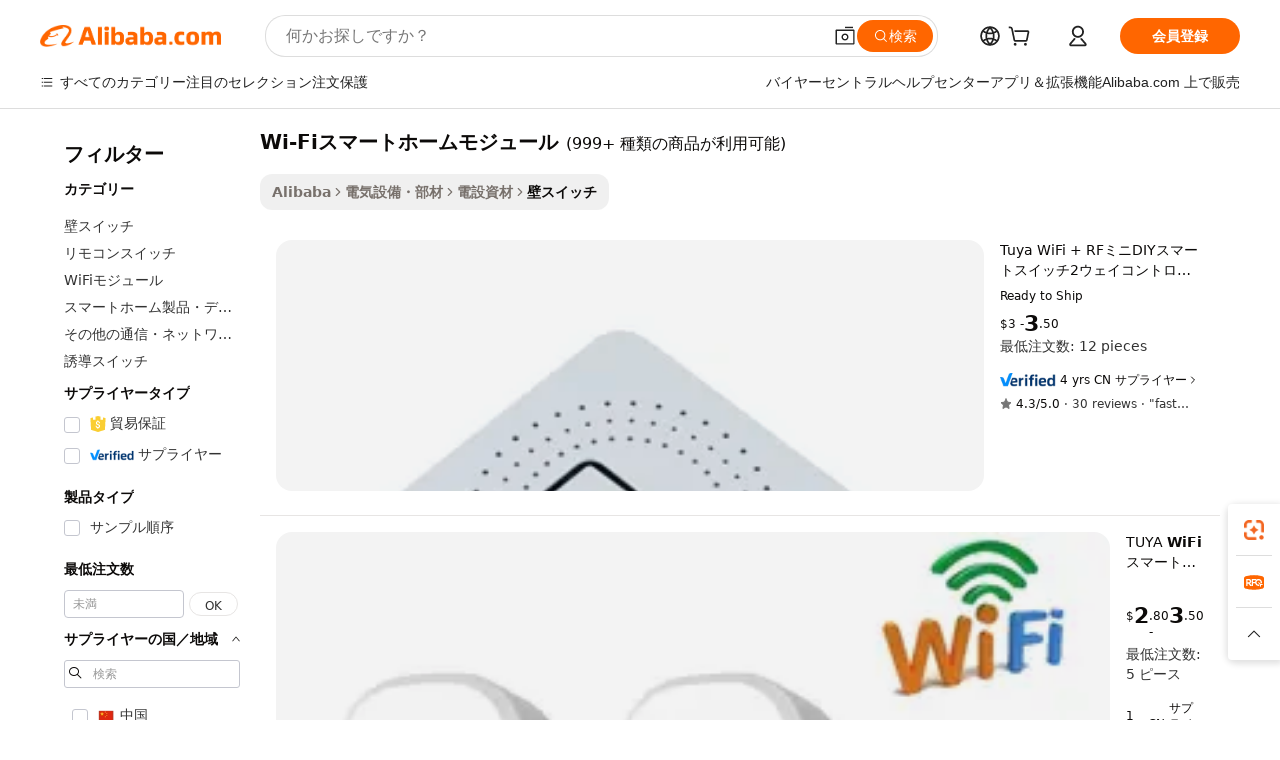

--- FILE ---
content_type: text/html;charset=UTF-8
request_url: https://japanese.alibaba.com/g/wifi-smart-home-module.html
body_size: 188702
content:

<!-- screen_content -->

    <!-- tangram:5410 begin-->
    <!-- tangram:529998 begin-->
    
<!DOCTYPE html>
<html lang="ja" dir="ltr">
  <head>
        <script>
      window.__BB = {
        scene: window.__bb_scene || 'traffic-free-goods'
      };
      window.__BB.BB_CWV_IGNORE = {
          lcp_element: ['#icbu-buyer-pc-top-banner'],
          lcp_url: [],
        };
      window._timing = {}
      window._timing.first_start = Date.now();
      window.needLoginInspiration = Boolean(false);
      // 变量用于标记页面首次可见时间
      let firstVisibleTime = null;
      if (typeof document.hidden !== 'undefined') {
        // 页面首次加载时直接统计
        if (!document.hidden) {
          firstVisibleTime = Date.now();
          window.__BB_timex = 1
        } else {
          // 页面不可见时监听 visibilitychange 事件
          document.addEventListener('visibilitychange', () => {
            if (!document.hidden) {
              firstVisibleTime = Date.now();
              window.__BB_timex = firstVisibleTime - window.performance.timing.navigationStart
              window.__BB.firstVisibleTime = window.__BB_timex
              console.log("Page became visible after "+ window.__BB_timex + " ms");
            }
          }, { once: true });  // 确保只触发一次
        }
      } else {
        console.warn('Page Visibility API is not supported in this browser.');
      }
    </script>
        <meta name="data-spm" content="a2700">
        <meta name="aplus-xplug" content="NONE">
        <meta name="aplus-icbu-disable-umid" content="1">
        <meta name="google-translate-customization" content="9de59014edaf3b99-22e1cf3b5ca21786-g00bb439a5e9e5f8f-f">
    <meta name="yandex-verification" content="25a76ba8e4443bb3" />
    <meta name="msvalidate.01" content="E3FBF0E89B724C30844BF17C59608E8F" />
    <meta name="viewport" content="width=device-width, initial-scale=1.0, maximum-scale=5.0, user-scalable=yes">
        <link rel="preconnect" href="https://s.alicdn.com/" crossorigin>
    <link rel="dns-prefetch" href="https://s.alicdn.com">
                        <link rel="preload" href="https://s.alicdn.com/@g/alilog/??aplus_plugin_icbufront/index.js,mlog/aplus_v2.js" as="script">
        <link rel="preload" href="https://s.alicdn.com/@img/imgextra/i2/O1CN0153JdbU26g4bILVOyC_!!6000000007690-2-tps-418-58.png" as="image">
        <script>
            window.__APLUS_ABRATE__ = {
        perf_group: 'base64cached',
        scene: "traffic-free-goods",
      };
    </script>
    <meta name="aplus-mmstat-timeout" content="15000">
        <meta content="text/html; charset=utf-8" http-equiv="Content-Type">
          <title>耐久性に優れた Wi-Fiスマートホームモジュール で、ビジネスに効率的な制御ソリューションを。</title>
      <meta name="keywords" content="wifi module,module home,wifi switch smart home">
      <meta name="description" content="どんな空間にもシームレスに統合できるように設計された、多用途で耐久性のあるWi-Fiスマートホームモジュールをご紹介します。革新的な機能で効率と制御性を高めます。">
            <meta name="pagetiming-rate" content="9">
      <meta name="pagetiming-resource-rate" content="4">
                    <link rel="canonical" href="https://japanese.alibaba.com/g/wifi-smart-home-module.html">
                              <link rel="alternate" hreflang="fr" href="https://french.alibaba.com/g/wifi-smart-home-module.html">
                  <link rel="alternate" hreflang="de" href="https://german.alibaba.com/g/wifi-smart-home-module.html">
                  <link rel="alternate" hreflang="pt" href="https://portuguese.alibaba.com/g/wifi-smart-home-module.html">
                  <link rel="alternate" hreflang="it" href="https://italian.alibaba.com/g/wifi-smart-home-module.html">
                  <link rel="alternate" hreflang="es" href="https://spanish.alibaba.com/g/wifi-smart-home-module.html">
                  <link rel="alternate" hreflang="ru" href="https://russian.alibaba.com/g/wifi-smart-home-module.html">
                  <link rel="alternate" hreflang="ko" href="https://korean.alibaba.com/g/wifi-smart-home-module.html">
                  <link rel="alternate" hreflang="ar" href="https://arabic.alibaba.com/g/wifi-smart-home-module.html">
                  <link rel="alternate" hreflang="ja" href="https://japanese.alibaba.com/g/wifi-smart-home-module.html">
                  <link rel="alternate" hreflang="tr" href="https://turkish.alibaba.com/g/wifi-smart-home-module.html">
                  <link rel="alternate" hreflang="th" href="https://thai.alibaba.com/g/wifi-smart-home-module.html">
                  <link rel="alternate" hreflang="vi" href="https://vietnamese.alibaba.com/g/wifi-smart-home-module.html">
                  <link rel="alternate" hreflang="nl" href="https://dutch.alibaba.com/g/wifi-smart-home-module.html">
                  <link rel="alternate" hreflang="he" href="https://hebrew.alibaba.com/g/wifi-smart-home-module.html">
                  <link rel="alternate" hreflang="id" href="https://indonesian.alibaba.com/g/wifi-smart-home-module.html">
                  <link rel="alternate" hreflang="hi" href="https://hindi.alibaba.com/g/wifi-smart-home-module.html">
                  <link rel="alternate" hreflang="en" href="https://www.alibaba.com/showroom/wifi-smart-home-module.html">
                  <link rel="alternate" hreflang="zh" href="https://chinese.alibaba.com/g/wifi-smart-home-module.html">
                  <link rel="alternate" hreflang="x-default" href="https://www.alibaba.com/showroom/wifi-smart-home-module.html">
                                        <script>
      // Aplus 配置自动打点
      var queue = window.goldlog_queue || (window.goldlog_queue = []);
      var tags = ["button", "a", "div", "span", "i", "svg", "input", "li", "tr"];
      queue.push(
        {
          action: 'goldlog.appendMetaInfo',
          arguments: [
            'aplus-auto-exp',
            [
              {
                logkey: '/sc.ug_msite.new_product_exp',
                cssSelector: '[data-spm-exp]',
                props: ["data-spm-exp"],
              },
              {
                logkey: '/sc.ug_pc.seolist_product_exp',
                cssSelector: '.traffic-card-gallery',
                props: ["data-spm-exp"],
              }
            ]
          ]
        }
      )
      queue.push({
        action: 'goldlog.setMetaInfo',
        arguments: ['aplus-auto-clk', JSON.stringify(tags.map(tag =>({
          "logkey": "/sc.ug_msite.new_product_clk",
          tag,
          "filter": "data-spm-clk",
          "props": ["data-spm-clk"]
        })))],
      });
    </script>
  </head>
  <div id="icbu-header"><div id="the-new-header" data-version="4.4.0" data-tnh-auto-exp="tnh-expose" data-scenes="search-products" style="position: relative;background-color: #fff;border-bottom: 1px solid #ddd;box-sizing: border-box; font-family:Inter,SF Pro Text,Roboto,Helvetica Neue,Helvetica,Tahoma,Arial,PingFang SC,Microsoft YaHei;"><div style="display: flex;align-items:center;height: 72px;min-width: 1200px;max-width: 1580px;margin: 0 auto;padding: 0 40px;box-sizing: border-box;"><img style="height: 29px; width: 209px;" src="https://s.alicdn.com/@img/imgextra/i2/O1CN0153JdbU26g4bILVOyC_!!6000000007690-2-tps-418-58.png" alt="" /></div><div style="min-width: 1200px;max-width: 1580px;margin: 0 auto;overflow: hidden;font-size: 14px;display: flex;justify-content: space-between;padding: 0 40px;box-sizing: border-box;"><div style="display: flex; align-items: center; justify-content: space-between"><div style="position: relative; height: 36px; padding: 0 28px 0 20px">All categories</div><div style="position: relative; height: 36px; padding-right: 28px">Featured selections</div><div style="position: relative; height: 36px">Trade Assurance</div></div><div style="display: flex; align-items: center; justify-content: space-between"><div style="position: relative; height: 36px; padding-right: 28px">Buyer Central</div><div style="position: relative; height: 36px; padding-right: 28px">Help Center</div><div style="position: relative; height: 36px; padding-right: 28px">Get the app</div><div style="position: relative; height: 36px">Become a supplier</div></div></div></div></div></div>
  <body data-spm="7724857" style="min-height: calc(100vh + 1px)"><script 
id="beacon-aplus"   
src="//s.alicdn.com/@g/alilog/??aplus_plugin_icbufront/index.js,mlog/aplus_v2.js"
exparams="aplus=async&userid=&aplus&ali_beacon_id=&ali_apache_id=&ali_apache_track=&ali_apache_tracktmp=&eagleeye_traceid=2103070b17688170291893553e11d9&ip=18%2e223%2e112%2e54&dmtrack_c={ali%5fresin%5ftrace%3dse%5frst%3dnull%7csp%5fviewtype%3dY%7cset%3d3%7cser%3d1007%7cpageId%3d223625b1a8c84504aa9df0f333688918%7cm%5fpageid%3dnull%7cpvmi%3d0181ff4657bb43978a889bb9cc29a234%7csek%5fsepd%3dWi%2dFi%25E3%2582%25B9%25E3%2583%259E%25E3%2583%25BC%25E3%2583%2588%25E3%2583%259B%25E3%2583%25BC%25E3%2583%25A0%25E3%2583%25A2%25E3%2582%25B8%25E3%2583%25A5%25E3%2583%25BC%25E3%2583%25AB%7csek%3dwifi%2bsmart%2bhome%2bmodule%7cse%5fpn%3d1%7cp4pid%3d2eff2c4b%2d3ca6%2d4878%2d9624%2d80e32640030c%7csclkid%3dnull%7cforecast%5fpost%5fcate%3dnull%7cseo%5fnew%5fuser%5fflag%3dfalse%7ccategoryId%3d410612%7cseo%5fsearch%5fmodel%5fupgrade%5fv2%3d2025070801%7cseo%5fmodule%5fcard%5f20240624%3d202406242%7clong%5ftext%5fgoogle%5ftranslate%5fv2%3d2407142%7cseo%5fcontent%5ftd%5fbottom%5ftext%5fupdate%5fkey%3d2025070801%7cseo%5fsearch%5fmodel%5fupgrade%5fv3%3d2025072201%7cdamo%5falt%5freplace%3d2485818%7cseo%5fsearch%5fmodel%5fmulti%5fupgrade%5fv3%3d2025081101%7cwap%5fcross%3d2007659%7cwap%5fcs%5faction%3d2005494%7cAPP%5fVisitor%5fActive%3d26705%7cseo%5fshowroom%5fgoods%5fmix%3d2005244%7cseo%5fdefault%5fcached%5flong%5ftext%5ffrom%5fnew%5fkeyword%5fstep%3d2024122502%7cshowroom%5fgeneral%5ftemplate%3d2005292%7cwap%5fcs%5ftext%3dnull%7cstructured%5fdata%3d2025052702%7cseo%5fmulti%5fstyle%5ftext%5fupdate%3d2511181%7cpc%5fnew%5fheader%3dnull%7cseo%5fmeta%5fcate%5ftemplate%5fv1%3d2025042401%7cseo%5fmeta%5ftd%5fsearch%5fkeyword%5fstep%5fv1%3d2025040999%7cseo%5fshowroom%5fbiz%5fbabablog%3d1%7cshowroom%5fft%5flong%5ftext%5fbaks%3d80802%7cAPP%5fGrowing%5fBuyer%5fHigh%5fIntent%5fActive%3d25488%7cshowroom%5fpc%5fv2019%3d2104%7cAPP%5fProspecting%5fBuyer%3d26706%7ccache%5fcontrol%3d2481986%7cAPP%5fChurned%5fCore%5fBuyer%3d25463%7cseo%5fdefault%5fcached%5flong%5ftext%5fstep%3d24110802%7camp%5flighthouse%5fscore%5fimage%3d19657%7cseo%5fft%5ftranslate%5fgemini%3d25012003%7cwap%5fnode%5fssr%3d2015725%7cdataphant%5fopen%3d27030%7clongtext%5fmulti%5fstyle%5fexpand%5frussian%3d2510142%7cseo%5flongtext%5fgoogle%5fdata%5fsection%3d25021702%7cindustry%5fpopular%5ffloor%3dnull%7cwap%5fad%5fgoods%5fproduct%5finterval%3dnull%7cseo%5fgoods%5fbootom%5fwholesale%5flink%3d2486162%7cseo%5fkeyword%5faatest%3d18%7cseo%5fmiddle%5fwholesale%5flink%3dnull%7cft%5flong%5ftext%5fenpand%5fstep2%3d121602%7cseo%5fft%5flongtext%5fexpand%5fstep3%3d25012102%7cseo%5fwap%5fheadercard%3d2006288%7cAPP%5fChurned%5fInactive%5fVisitor%3d25497%7cAPP%5fGrowing%5fBuyer%5fHigh%5fIntent%5fInactive%3d25484%7cseo%5fmeta%5ftd%5fmulti%5fkey%3d2025061801%7ctop%5frecommend%5f20250120%3d202501201%7clongtext%5fmulti%5fstyle%5fexpand%5ffrench%5fcopy%3d25091802%7clongtext%5fmulti%5fstyle%5fexpand%5ffrench%5fcopy%5fcopy%3d25092502%7cseo%5ffloor%5fexp%3dnull%7cseo%5fshowroom%5falgo%5flink%3d17764%7cseo%5fmeta%5ftd%5faib%5fgeneral%5fkey%3d2025091901%7ccountry%5findustry%3d202311033%7cpc%5ffree%5fswitchtosearch%3d2020529%7cshowroom%5fft%5flong%5ftext%5fenpand%5fstep1%3d101102%7cseo%5fshowroom%5fnorel%3dnull%7cplp%5fstyle%5f25%5fpc%3d202505222%7cseo%5fggs%5flayer%3d10010%7cquery%5fmutil%5flang%5ftranslate%3d2025060300%7cAPP%5fChurned%5fBuyer%3d25468%7cstream%5frender%5fperf%5fopt%3d2309181%7cwap%5fgoods%3d2007383%7cseo%5fshowroom%5fsimilar%5f20240614%3d202406142%7cchinese%5fopen%3d6307%7cquery%5fgpt%5ftranslate%3d20240820%7cad%5fproduct%5finterval%3dnull%7camp%5fto%5fpwa%3d2007359%7cplp%5faib%5fmulti%5fai%5fmeta%3d20250401%7cwap%5fsupplier%5fcontent%3dnull%7cpc%5ffree%5frefactoring%3d20220315%7cAPP%5fGrowing%5fBuyer%5fInactive%3d25476%7csso%5foem%5ffloor%3dnull%7cseo%5fpc%5fnew%5fview%5f20240807%3d202408072%7cseo%5fbottom%5ftext%5fentity%5fkey%5fcopy%3d2025062400%7cstream%5frender%3d433763%7cseo%5fmodule%5fcard%5f20240424%3d202404241%7cseo%5ftitle%5freplace%5f20191226%3d5841%7clongtext%5fmulti%5fstyle%5fexpand%3d25090802%7cgoogleweblight%3d6516%7clighthouse%5fbase64%3dnull%7cAPP%5fProspecting%5fBuyer%5fActive%3d26715%7cad%5fgoods%5fproduct%5finterval%3dnull%7cseo%5fbottom%5fdeep%5fextend%5fkw%5fkey%3d2025071101%7clongtext%5fmulti%5fstyle%5fexpand%5fturkish%3d25102801%7cilink%5fuv%3d20240911%7cwap%5flist%5fwakeup%3d2005832%7ctpp%5fcrosslink%5fpc%3d20205311%7cseo%5ftop%5fbooth%3d18501%7cAPP%5fGrowing%5fBuyer%5fLess%5fActive%3d25472%7cseo%5fsearch%5fmodel%5fupgrade%5frank%3d2025092401%7cgoodslayer%3d7977%7cft%5flong%5ftext%5ftranslate%5fexpand%5fstep1%3d24110802%7cseo%5fheaderstyle%5ftraffic%5fkey%5fv1%3d2025072100%7ccrosslink%5fswitch%3d2008141%7cp4p%5foutline%3d20240328%7cseo%5fmeta%5ftd%5faib%5fv2%5fkey%3d2025091800%7crts%5fmulti%3d2008404%7cAPP%5fVisitor%5fLess%5fActive%3d26696%7cplp%5fstyle%5f25%3d202505192%7ccdn%5fvm%3d2007368%7cwap%5fad%5fproduct%5finterval%3dnull%7cseo%5fsearch%5fmodel%5fmulti%5fupgrade%5frank%3d2025092401%7cpc%5fcard%5fshare%3d2025081201%7cAPP%5fGrowing%5fBuyer%5fHigh%5fIntent%5fLess%5fActive%3d25480%7cgoods%5ftitle%5fsubstitute%3d9617%7cwap%5fscreen%5fexp%3d2025081400%7creact%5fheader%5ftest%3d202502182%7cpc%5fcs%5fcolor%3d2005788%7cshowroom%5fft%5flong%5ftext%5ftest%3d72502%7cone%5ftap%5flogin%5fABTest%3d202308153%7cseo%5fhyh%5fshow%5ftags%3d9867%7cplp%5fstructured%5fdata%3d2508182%7cguide%5fdelete%3d2008526%7cseo%5findustry%5ftemplate%3dnull%7cseo%5fmeta%5ftd%5fmulti%5fes%5fkey%3d2025073101%7cseo%5fshowroom%5fdata%5fmix%3d19888%7csso%5ftop%5franking%5ffloor%3d20031%7cseo%5ftd%5fdeep%5fupgrade%5fkey%5fv3%3d2025081101%7cwap%5fue%5fone%3d2025111401%7cshowroom%5fto%5frts%5flink%3d2008480%7ccountrysearch%5ftest%3dnull%7cshowroom%5flist%5fnew%5farrival%3d2811002%7cchannel%5famp%5fto%5fpwa%3d2008435%7cseo%5fmulti%5fstyles%5flong%5ftext%3d2503172%7cseo%5fmeta%5ftext%5fmutli%5fcate%5ftemplate%5fv1%3d2025080801%7cseo%5fdefault%5fcached%5fmutil%5flong%5ftext%5fstep%3d24110436%7cseo%5faction%5fpoint%5ftype%3d22823%7cseo%5faib%5ftd%5flaunch%5f20240828%5fcopy%3d202408282%7cseo%5fshowroom%5fwholesale%5flink%3d2486142%7cseo%5fperf%5fimprove%3d2023999%7cseo%5fwap%5flist%5fbounce%5f01%3d2063%7cseo%5fwap%5flist%5fbounce%5f02%3d2128%7cAPP%5fGrowing%5fBuyer%5fActive%3d25492%7cvideolayer%3dnull%7cvideo%5fplay%3dnull%7cAPP%5fChurned%5fMember%5fInactive%3d25501%7cseo%5fgoogle%5fnew%5fstruct%3d438326%7ctpp%5ftrace%3dseoKeyword%2dseoKeyword%5fv3%2dbase%2dORIGINAL}&pageid=12df703621032f421768817029&hn=ensearchweb033003047066%2erg%2dus%2deast%2eus68&asid=AQAAAACFAW5pDUhFdQAAAADwY/RoP9S9jw==&treq=&tres=" async>
</script>
                        <!-- tangram:7430 begin-->
 <style>
   .traffic-card-gallery {display: flex;position: relative;flex-direction: column;justify-content: flex-start;border-radius: 0.5rem;background-color: #fff;padding: 0.5rem 0.5rem 1rem;overflow: hidden;font-size: 0.75rem;line-height: 1rem;}
   .product-price {
     b {
       font-size: 22px;
     }
   }
 </style>
<div id="first-cached-card">
    <div style="box-sizing:border-box;display: flex;position: absolute;left: 0;right: 0;margin: 0 auto;z-index: 1;min-width: 1200px;max-width: 1580px;padding: 0.75rem 2.25rem 0;pointer-events: none;">
    <!--页面主体区域-->
    <div style="flex: 1 1 0%; overflow: hidden;padding: 0.5rem 0.5rem 0.5rem 0.2rem">
      <!-- breadcrumb -->
      <div style="margin-bottom: 1rem; height: 1.25rem"></div>
      <!-- keywords -->
      <div style="margin-bottom: 1.2rem;height: 2.5rem;font-weight: 700;font-size: 1.25rem;line-height: 1.75rem;"></div>
      <div style="width: calc(25% - 4.65rem);pointer-events: auto">
        <div class="traffic-card-gallery">
          <!-- ProductImage -->
          <a href="//www.alibaba.com/product-detail/Tuya-WiFi-RF-Mini-DIY-Smart_1601440212130.html" target="_blank" style="position: relative;margin-bottom: 0.5rem;aspect-ratio: 1;overflow: hidden;border-radius: 0.75rem;">
            <div style="display: flex; overflow: hidden">
              <div style="position: relative;margin: 0;width: 100%;min-width: 0;flex-shrink: 0;flex-grow: 0;flex-basis: 100%;padding: 0;">
                <img style="position: relative; aspect-ratio: 1; width: 100%" src="[data-uri]" loading="eager" />
                <div style="position: absolute;left: 0;bottom: 0;right: 0;top: 0;background-color: #000;opacity: 0.05;"></div>
              </div>
            </div>
          </a>
          <div style="display: flex;flex: 1 1 0%;flex-direction: column;justify-content: space-between;">
            <div>
              <!-- ProductTitle -->
              <a style="color:black;
                            margin-bottom: 0.5rem;
                            margin-right: 0.5rem;overflow: hidden;display: -webkit-box;-webkit-box-orient: vertical;-webkit-line-clamp: 2;font-size:0.875rem;line-height:1.25rem" href="//www.alibaba.com/product-detail/Tuya-WiFi-RF-Mini-DIY-Smart_1601440212130.html" target="_blank">
                Tuya WiFi + RFミニDIYスマートスイッチ2ウェイコントロールスマートホーム16Aオートメーションモジュール経由Alexa Google Home Aliceスマートライフ
              </a>
              <!-- ProductTag -->
              <div style="margin-bottom: 0.75rem;display: flex;height: 1rem;flex-wrap: nowrap;align-items: center;overflow: hidden;"></div>
              <!-- ProductPrice -->
                            <div style="margin-bottom: 0.25rem; display: flex; align-items: flex-start" class="product-price">
                                              $3 - <b>3</b>.50
                              </div>
              <!-- ProductPromotionPrice -->
                            <!-- ProductShippingPrice -->
                            <!-- ProductMoq -->
              <div style="font-size: 0.875rem; line-height: 1.25rem; color: #333">Min. Order: 12 pieces</div>
                            <!-- ProductShippingPrice -->
              <div style="margin-bottom: 0.5rem;height: 1.25rem;font-size: 0.875rem;line-height: 1.25rem;color: #333;"></div>
                                          <!-- ProductSupplier -->
              <div style="margin-bottom: 0.5rem;margin-top: 1rem;display: flex;align-items: center;">
                                <a href="https://fuwu.alibaba.com/page/verifiedsuppliers.htm?tracelog=search" style="margin-right: 0.25rem; display: inline-block; height: 0.875rem" target="_blank" rel="noreferrer">
                  <img style="height: 100%" src="https://img.alicdn.com/imgextra/i2/O1CN01YDryn81prCbNwab4Q_!!6000000005413-2-tps-168-42.png" alt="verify" loading="lazy" />
                </a>
                                <span style="margin-right: 0.25rem; font-size: 0.75rem; line-height: 1rem">4yrs</span>
              </div>
              <!-- ProductReviews -->
              <a style="margin-bottom: 0.5rem;display: flex;align-items: center;font-size: 0.75rem;line-height: 1rem;color: #333;" href="//zhengshiiot.en.alibaba.com/company_profile/feedback.html" target="_blank">
                <svg xmlns="http://www.w3.org/2000/svg" width="14" height="14" viewBox="0 0 24 24" fill="#767676" stroke="#767676" stroke-width="2" stroke-linecap="round" stroke-linejoin="round" style="margin-right: 0.25rem; min-width: 0.75rem">
                  <polygon points="12 2 15.09 8.26 22 9.27 17 14.14 18.18 21.02 12 17.77 5.82 21.02 7 14.14 2 9.27 8.91 8.26 12 2"></polygon>
                </svg>
                <span style="color: hsl(20, 14.3%, 4.1%)">4.3/5.0</span>
                <span style="margin-left: 0.25rem; margin-right: 0.25rem">·</span>
                <span style="white-space: nowrap">30 reviews</span>
              </a>
                          </div>
          </div>

        </div>
      </div>

    </div>
  </div>
</div>
<!-- tangram:7430 end-->
            <style>.component-left-filter-callback{display:flex;position:relative;margin-top:10px;height:1200px}.component-left-filter-callback img{width:200px}.component-left-filter-callback i{position:absolute;top:5%;left:50%}.related-search-wrapper{padding:.5rem;--tw-bg-opacity: 1;background-color:#fff;background-color:rgba(255,255,255,var(--tw-bg-opacity, 1));border-width:1px;border-color:var(--input)}.related-search-wrapper .related-search-box{margin:12px 16px}.related-search-wrapper .related-search-box .related-search-title{display:inline;float:start;color:#666;word-wrap:break-word;margin-right:12px;width:13%}.related-search-wrapper .related-search-box .related-search-content{display:flex;flex-wrap:wrap}.related-search-wrapper .related-search-box .related-search-content .related-search-link{margin-right:12px;width:23%;overflow:hidden;color:#666;text-overflow:ellipsis;white-space:nowrap}.product-title img{margin-right:.5rem;display:inline-block;height:1rem;vertical-align:sub}.product-price b{font-size:22px}.similar-icon{position:absolute;bottom:12px;z-index:2;right:12px}.rfq-card{display:inline-block;position:relative;box-sizing:border-box;margin-bottom:36px}.rfq-card .rfq-card-content{display:flex;position:relative;flex-direction:column;align-items:flex-start;background-size:cover;background-color:#fff;padding:12px;width:100%;height:100%}.rfq-card .rfq-card-content .rfq-card-icon{margin-top:50px}.rfq-card .rfq-card-content .rfq-card-icon img{width:45px}.rfq-card .rfq-card-content .rfq-card-top-title{margin-top:14px;color:#222;font-weight:400;font-size:16px}.rfq-card .rfq-card-content .rfq-card-title{margin-top:24px;color:#333;font-weight:800;font-size:20px}.rfq-card .rfq-card-content .rfq-card-input-box{margin-top:24px;width:100%}.rfq-card .rfq-card-content .rfq-card-input-box textarea{box-sizing:border-box;border:1px solid #ddd;border-radius:4px;background-color:#fff;padding:9px 12px;width:100%;height:88px;resize:none;color:#666;font-weight:400;font-size:13px;font-family:inherit}.rfq-card .rfq-card-content .rfq-card-button{margin-top:24px;border:1px solid #666;border-radius:16px;background-color:#fff;width:67%;color:#000;font-weight:700;font-size:14px;line-height:30px;text-align:center}[data-modulename^=ProductList-] div{contain-intrinsic-size:auto 500px}.traffic-card-gallery:hover{--tw-shadow: 0px 2px 6px 2px rgba(0,0,0,.12157);--tw-shadow-colored: 0px 2px 6px 2px var(--tw-shadow-color);box-shadow:0 0 #0000,0 0 #0000,0 2px 6px 2px #0000001f;box-shadow:var(--tw-ring-offset-shadow, 0 0 rgba(0,0,0,0)),var(--tw-ring-shadow, 0 0 rgba(0,0,0,0)),var(--tw-shadow);z-index:10}.traffic-card-gallery{position:relative;display:flex;flex-direction:column;justify-content:flex-start;overflow:hidden;border-radius:.75rem;--tw-bg-opacity: 1;background-color:#fff;background-color:rgba(255,255,255,var(--tw-bg-opacity, 1));padding:.5rem;font-size:.75rem;line-height:1rem}.traffic-card-list{position:relative;display:flex;height:292px;flex-direction:row;justify-content:flex-start;overflow:hidden;border-bottom-width:1px;--tw-bg-opacity: 1;background-color:#fff;background-color:rgba(255,255,255,var(--tw-bg-opacity, 1));padding:1rem;font-size:.75rem;line-height:1rem}.traffic-card-g-industry:hover{--tw-shadow: 0 0 10px rgba(0,0,0,.1);--tw-shadow-colored: 0 0 10px var(--tw-shadow-color);box-shadow:0 0 #0000,0 0 #0000,0 0 10px #0000001a;box-shadow:var(--tw-ring-offset-shadow, 0 0 rgba(0,0,0,0)),var(--tw-ring-shadow, 0 0 rgba(0,0,0,0)),var(--tw-shadow)}.traffic-card-g-industry{position:relative;border-radius:var(--radius);--tw-bg-opacity: 1;background-color:#fff;background-color:rgba(255,255,255,var(--tw-bg-opacity, 1));padding:1.25rem .75rem .75rem;font-size:.875rem;line-height:1.25rem}.module-filter-section-wrapper{max-height:none!important;overflow-x:hidden}*,:before,:after{--tw-border-spacing-x: 0;--tw-border-spacing-y: 0;--tw-translate-x: 0;--tw-translate-y: 0;--tw-rotate: 0;--tw-skew-x: 0;--tw-skew-y: 0;--tw-scale-x: 1;--tw-scale-y: 1;--tw-pan-x: ;--tw-pan-y: ;--tw-pinch-zoom: ;--tw-scroll-snap-strictness: proximity;--tw-gradient-from-position: ;--tw-gradient-via-position: ;--tw-gradient-to-position: ;--tw-ordinal: ;--tw-slashed-zero: ;--tw-numeric-figure: ;--tw-numeric-spacing: ;--tw-numeric-fraction: ;--tw-ring-inset: ;--tw-ring-offset-width: 0px;--tw-ring-offset-color: #fff;--tw-ring-color: rgba(59, 130, 246, .5);--tw-ring-offset-shadow: 0 0 rgba(0,0,0,0);--tw-ring-shadow: 0 0 rgba(0,0,0,0);--tw-shadow: 0 0 rgba(0,0,0,0);--tw-shadow-colored: 0 0 rgba(0,0,0,0);--tw-blur: ;--tw-brightness: ;--tw-contrast: ;--tw-grayscale: ;--tw-hue-rotate: ;--tw-invert: ;--tw-saturate: ;--tw-sepia: ;--tw-drop-shadow: ;--tw-backdrop-blur: ;--tw-backdrop-brightness: ;--tw-backdrop-contrast: ;--tw-backdrop-grayscale: ;--tw-backdrop-hue-rotate: ;--tw-backdrop-invert: ;--tw-backdrop-opacity: ;--tw-backdrop-saturate: ;--tw-backdrop-sepia: ;--tw-contain-size: ;--tw-contain-layout: ;--tw-contain-paint: ;--tw-contain-style: }::backdrop{--tw-border-spacing-x: 0;--tw-border-spacing-y: 0;--tw-translate-x: 0;--tw-translate-y: 0;--tw-rotate: 0;--tw-skew-x: 0;--tw-skew-y: 0;--tw-scale-x: 1;--tw-scale-y: 1;--tw-pan-x: ;--tw-pan-y: ;--tw-pinch-zoom: ;--tw-scroll-snap-strictness: proximity;--tw-gradient-from-position: ;--tw-gradient-via-position: ;--tw-gradient-to-position: ;--tw-ordinal: ;--tw-slashed-zero: ;--tw-numeric-figure: ;--tw-numeric-spacing: ;--tw-numeric-fraction: ;--tw-ring-inset: ;--tw-ring-offset-width: 0px;--tw-ring-offset-color: #fff;--tw-ring-color: rgba(59, 130, 246, .5);--tw-ring-offset-shadow: 0 0 rgba(0,0,0,0);--tw-ring-shadow: 0 0 rgba(0,0,0,0);--tw-shadow: 0 0 rgba(0,0,0,0);--tw-shadow-colored: 0 0 rgba(0,0,0,0);--tw-blur: ;--tw-brightness: ;--tw-contrast: ;--tw-grayscale: ;--tw-hue-rotate: ;--tw-invert: ;--tw-saturate: ;--tw-sepia: ;--tw-drop-shadow: ;--tw-backdrop-blur: ;--tw-backdrop-brightness: ;--tw-backdrop-contrast: ;--tw-backdrop-grayscale: ;--tw-backdrop-hue-rotate: ;--tw-backdrop-invert: ;--tw-backdrop-opacity: ;--tw-backdrop-saturate: ;--tw-backdrop-sepia: ;--tw-contain-size: ;--tw-contain-layout: ;--tw-contain-paint: ;--tw-contain-style: }*,:before,:after{box-sizing:border-box;border-width:0;border-style:solid;border-color:#e5e7eb}:before,:after{--tw-content: ""}html,:host{line-height:1.5;-webkit-text-size-adjust:100%;-moz-tab-size:4;-o-tab-size:4;tab-size:4;font-family:ui-sans-serif,system-ui,-apple-system,Segoe UI,Roboto,Ubuntu,Cantarell,Noto Sans,sans-serif,"Apple Color Emoji","Segoe UI Emoji",Segoe UI Symbol,"Noto Color Emoji";font-feature-settings:normal;font-variation-settings:normal;-webkit-tap-highlight-color:transparent}body{margin:0;line-height:inherit}hr{height:0;color:inherit;border-top-width:1px}abbr:where([title]){text-decoration:underline;-webkit-text-decoration:underline dotted;text-decoration:underline dotted}h1,h2,h3,h4,h5,h6{font-size:inherit;font-weight:inherit}a{color:inherit;text-decoration:inherit}b,strong{font-weight:bolder}code,kbd,samp,pre{font-family:ui-monospace,SFMono-Regular,Menlo,Monaco,Consolas,Liberation Mono,Courier New,monospace;font-feature-settings:normal;font-variation-settings:normal;font-size:1em}small{font-size:80%}sub,sup{font-size:75%;line-height:0;position:relative;vertical-align:baseline}sub{bottom:-.25em}sup{top:-.5em}table{text-indent:0;border-color:inherit;border-collapse:collapse}button,input,optgroup,select,textarea{font-family:inherit;font-feature-settings:inherit;font-variation-settings:inherit;font-size:100%;font-weight:inherit;line-height:inherit;letter-spacing:inherit;color:inherit;margin:0;padding:0}button,select{text-transform:none}button,input:where([type=button]),input:where([type=reset]),input:where([type=submit]){-webkit-appearance:button;background-color:transparent;background-image:none}:-moz-focusring{outline:auto}:-moz-ui-invalid{box-shadow:none}progress{vertical-align:baseline}::-webkit-inner-spin-button,::-webkit-outer-spin-button{height:auto}[type=search]{-webkit-appearance:textfield;outline-offset:-2px}::-webkit-search-decoration{-webkit-appearance:none}::-webkit-file-upload-button{-webkit-appearance:button;font:inherit}summary{display:list-item}blockquote,dl,dd,h1,h2,h3,h4,h5,h6,hr,figure,p,pre{margin:0}fieldset{margin:0;padding:0}legend{padding:0}ol,ul,menu{list-style:none;margin:0;padding:0}dialog{padding:0}textarea{resize:vertical}input::-moz-placeholder,textarea::-moz-placeholder{opacity:1;color:#9ca3af}input::placeholder,textarea::placeholder{opacity:1;color:#9ca3af}button,[role=button]{cursor:pointer}:disabled{cursor:default}img,svg,video,canvas,audio,iframe,embed,object{display:block;vertical-align:middle}img,video{max-width:100%;height:auto}[hidden]:where(:not([hidden=until-found])){display:none}:root{--background: hsl(0, 0%, 100%);--foreground: hsl(20, 14.3%, 4.1%);--card: hsl(0, 0%, 100%);--card-foreground: hsl(20, 14.3%, 4.1%);--popover: hsl(0, 0%, 100%);--popover-foreground: hsl(20, 14.3%, 4.1%);--primary: hsl(24, 100%, 50%);--primary-foreground: hsl(60, 9.1%, 97.8%);--secondary: hsl(60, 4.8%, 95.9%);--secondary-foreground: #333;--muted: hsl(60, 4.8%, 95.9%);--muted-foreground: hsl(25, 5.3%, 44.7%);--accent: hsl(60, 4.8%, 95.9%);--accent-foreground: hsl(24, 9.8%, 10%);--destructive: hsl(0, 84.2%, 60.2%);--destructive-foreground: hsl(60, 9.1%, 97.8%);--border: hsl(20, 5.9%, 90%);--input: hsl(20, 5.9%, 90%);--ring: hsl(24.6, 95%, 53.1%);--radius: 1rem}.dark{--background: hsl(20, 14.3%, 4.1%);--foreground: hsl(60, 9.1%, 97.8%);--card: hsl(20, 14.3%, 4.1%);--card-foreground: hsl(60, 9.1%, 97.8%);--popover: hsl(20, 14.3%, 4.1%);--popover-foreground: hsl(60, 9.1%, 97.8%);--primary: hsl(20.5, 90.2%, 48.2%);--primary-foreground: hsl(60, 9.1%, 97.8%);--secondary: hsl(12, 6.5%, 15.1%);--secondary-foreground: hsl(60, 9.1%, 97.8%);--muted: hsl(12, 6.5%, 15.1%);--muted-foreground: hsl(24, 5.4%, 63.9%);--accent: hsl(12, 6.5%, 15.1%);--accent-foreground: hsl(60, 9.1%, 97.8%);--destructive: hsl(0, 72.2%, 50.6%);--destructive-foreground: hsl(60, 9.1%, 97.8%);--border: hsl(12, 6.5%, 15.1%);--input: hsl(12, 6.5%, 15.1%);--ring: hsl(20.5, 90.2%, 48.2%)}*{border-color:#e7e5e4;border-color:var(--border)}body{background-color:#fff;background-color:var(--background);color:#0c0a09;color:var(--foreground)}.il-sr-only{position:absolute;width:1px;height:1px;padding:0;margin:-1px;overflow:hidden;clip:rect(0,0,0,0);white-space:nowrap;border-width:0}.il-invisible{visibility:hidden}.il-fixed{position:fixed}.il-absolute{position:absolute}.il-relative{position:relative}.il-sticky{position:sticky}.il-inset-0{inset:0}.il--bottom-12{bottom:-3rem}.il--top-12{top:-3rem}.il-bottom-0{bottom:0}.il-bottom-2{bottom:.5rem}.il-bottom-3{bottom:.75rem}.il-bottom-4{bottom:1rem}.il-end-0{right:0}.il-end-2{right:.5rem}.il-end-3{right:.75rem}.il-end-4{right:1rem}.il-left-0{left:0}.il-left-3{left:.75rem}.il-right-0{right:0}.il-right-2{right:.5rem}.il-right-3{right:.75rem}.il-start-0{left:0}.il-start-1\/2{left:50%}.il-start-2{left:.5rem}.il-start-3{left:.75rem}.il-start-\[50\%\]{left:50%}.il-top-0{top:0}.il-top-1\/2{top:50%}.il-top-16{top:4rem}.il-top-4{top:1rem}.il-top-\[50\%\]{top:50%}.il-z-10{z-index:10}.il-z-50{z-index:50}.il-z-\[9999\]{z-index:9999}.il-col-span-4{grid-column:span 4 / span 4}.il-m-0{margin:0}.il-m-3{margin:.75rem}.il-m-auto{margin:auto}.il-mx-auto{margin-left:auto;margin-right:auto}.il-my-3{margin-top:.75rem;margin-bottom:.75rem}.il-my-5{margin-top:1.25rem;margin-bottom:1.25rem}.il-my-auto{margin-top:auto;margin-bottom:auto}.\!il-mb-4{margin-bottom:1rem!important}.il--mt-4{margin-top:-1rem}.il-mb-0{margin-bottom:0}.il-mb-1{margin-bottom:.25rem}.il-mb-2{margin-bottom:.5rem}.il-mb-3{margin-bottom:.75rem}.il-mb-4{margin-bottom:1rem}.il-mb-5{margin-bottom:1.25rem}.il-mb-6{margin-bottom:1.5rem}.il-mb-8{margin-bottom:2rem}.il-mb-\[-0\.75rem\]{margin-bottom:-.75rem}.il-mb-\[0\.125rem\]{margin-bottom:.125rem}.il-me-1{margin-right:.25rem}.il-me-2{margin-right:.5rem}.il-me-3{margin-right:.75rem}.il-me-auto{margin-right:auto}.il-mr-1{margin-right:.25rem}.il-mr-2{margin-right:.5rem}.il-ms-1{margin-left:.25rem}.il-ms-4{margin-left:1rem}.il-ms-5{margin-left:1.25rem}.il-ms-8{margin-left:2rem}.il-ms-\[\.375rem\]{margin-left:.375rem}.il-ms-auto{margin-left:auto}.il-mt-0{margin-top:0}.il-mt-0\.5{margin-top:.125rem}.il-mt-1{margin-top:.25rem}.il-mt-2{margin-top:.5rem}.il-mt-3{margin-top:.75rem}.il-mt-4{margin-top:1rem}.il-mt-6{margin-top:1.5rem}.il-line-clamp-1{overflow:hidden;display:-webkit-box;-webkit-box-orient:vertical;-webkit-line-clamp:1}.il-line-clamp-2{overflow:hidden;display:-webkit-box;-webkit-box-orient:vertical;-webkit-line-clamp:2}.il-line-clamp-6{overflow:hidden;display:-webkit-box;-webkit-box-orient:vertical;-webkit-line-clamp:6}.il-inline-block{display:inline-block}.il-inline{display:inline}.il-flex{display:flex}.il-inline-flex{display:inline-flex}.il-grid{display:grid}.il-aspect-square{aspect-ratio:1 / 1}.il-size-5{width:1.25rem;height:1.25rem}.il-h-1{height:.25rem}.il-h-10{height:2.5rem}.il-h-11{height:2.75rem}.il-h-20{height:5rem}.il-h-24{height:6rem}.il-h-3\.5{height:.875rem}.il-h-4{height:1rem}.il-h-40{height:10rem}.il-h-6{height:1.5rem}.il-h-8{height:2rem}.il-h-9{height:2.25rem}.il-h-\[150px\]{height:150px}.il-h-\[152px\]{height:152px}.il-h-\[18\.25rem\]{height:18.25rem}.il-h-\[292px\]{height:292px}.il-h-\[600px\]{height:600px}.il-h-auto{height:auto}.il-h-fit{height:-moz-fit-content;height:fit-content}.il-h-full{height:100%}.il-h-screen{height:100vh}.il-max-h-\[100vh\]{max-height:100vh}.il-w-1\/2{width:50%}.il-w-10{width:2.5rem}.il-w-10\/12{width:83.333333%}.il-w-4{width:1rem}.il-w-6{width:1.5rem}.il-w-64{width:16rem}.il-w-7\/12{width:58.333333%}.il-w-72{width:18rem}.il-w-8{width:2rem}.il-w-8\/12{width:66.666667%}.il-w-9{width:2.25rem}.il-w-9\/12{width:75%}.il-w-\[200px\]{width:200px}.il-w-\[84px\]{width:84px}.il-w-fit{width:-moz-fit-content;width:fit-content}.il-w-full{width:100%}.il-w-screen{width:100vw}.il-min-w-0{min-width:0px}.il-min-w-3{min-width:.75rem}.il-min-w-\[1200px\]{min-width:1200px}.il-max-w-\[1000px\]{max-width:1000px}.il-max-w-\[1580px\]{max-width:1580px}.il-max-w-full{max-width:100%}.il-max-w-lg{max-width:32rem}.il-flex-1{flex:1 1 0%}.il-flex-shrink-0,.il-shrink-0{flex-shrink:0}.il-flex-grow-0,.il-grow-0{flex-grow:0}.il-basis-24{flex-basis:6rem}.il-basis-full{flex-basis:100%}.il-origin-\[--radix-tooltip-content-transform-origin\]{transform-origin:var(--radix-tooltip-content-transform-origin)}.il--translate-x-1\/2{--tw-translate-x: -50%;transform:translate(-50%,var(--tw-translate-y)) rotate(var(--tw-rotate)) skew(var(--tw-skew-x)) skewY(var(--tw-skew-y)) scaleX(var(--tw-scale-x)) scaleY(var(--tw-scale-y));transform:translate(var(--tw-translate-x),var(--tw-translate-y)) rotate(var(--tw-rotate)) skew(var(--tw-skew-x)) skewY(var(--tw-skew-y)) scaleX(var(--tw-scale-x)) scaleY(var(--tw-scale-y))}.il--translate-y-1\/2{--tw-translate-y: -50%;transform:translate(var(--tw-translate-x),-50%) rotate(var(--tw-rotate)) skew(var(--tw-skew-x)) skewY(var(--tw-skew-y)) scaleX(var(--tw-scale-x)) scaleY(var(--tw-scale-y));transform:translate(var(--tw-translate-x),var(--tw-translate-y)) rotate(var(--tw-rotate)) skew(var(--tw-skew-x)) skewY(var(--tw-skew-y)) scaleX(var(--tw-scale-x)) scaleY(var(--tw-scale-y))}.il-translate-x-\[-50\%\]{--tw-translate-x: -50%;transform:translate(-50%,var(--tw-translate-y)) rotate(var(--tw-rotate)) skew(var(--tw-skew-x)) skewY(var(--tw-skew-y)) scaleX(var(--tw-scale-x)) scaleY(var(--tw-scale-y));transform:translate(var(--tw-translate-x),var(--tw-translate-y)) rotate(var(--tw-rotate)) skew(var(--tw-skew-x)) skewY(var(--tw-skew-y)) scaleX(var(--tw-scale-x)) scaleY(var(--tw-scale-y))}.il-translate-y-\[-50\%\]{--tw-translate-y: -50%;transform:translate(var(--tw-translate-x),-50%) rotate(var(--tw-rotate)) skew(var(--tw-skew-x)) skewY(var(--tw-skew-y)) scaleX(var(--tw-scale-x)) scaleY(var(--tw-scale-y));transform:translate(var(--tw-translate-x),var(--tw-translate-y)) rotate(var(--tw-rotate)) skew(var(--tw-skew-x)) skewY(var(--tw-skew-y)) scaleX(var(--tw-scale-x)) scaleY(var(--tw-scale-y))}.il-rotate-90{--tw-rotate: 90deg;transform:translate(var(--tw-translate-x),var(--tw-translate-y)) rotate(90deg) skew(var(--tw-skew-x)) skewY(var(--tw-skew-y)) scaleX(var(--tw-scale-x)) scaleY(var(--tw-scale-y));transform:translate(var(--tw-translate-x),var(--tw-translate-y)) rotate(var(--tw-rotate)) skew(var(--tw-skew-x)) skewY(var(--tw-skew-y)) scaleX(var(--tw-scale-x)) scaleY(var(--tw-scale-y))}@keyframes il-pulse{50%{opacity:.5}}.il-animate-pulse{animation:il-pulse 2s cubic-bezier(.4,0,.6,1) infinite}@keyframes il-spin{to{transform:rotate(360deg)}}.il-animate-spin{animation:il-spin 1s linear infinite}.il-cursor-pointer{cursor:pointer}.il-list-disc{list-style-type:disc}.il-grid-cols-2{grid-template-columns:repeat(2,minmax(0,1fr))}.il-grid-cols-4{grid-template-columns:repeat(4,minmax(0,1fr))}.il-flex-row{flex-direction:row}.il-flex-col{flex-direction:column}.il-flex-col-reverse{flex-direction:column-reverse}.il-flex-wrap{flex-wrap:wrap}.il-flex-nowrap{flex-wrap:nowrap}.il-items-start{align-items:flex-start}.il-items-center{align-items:center}.il-items-baseline{align-items:baseline}.il-justify-start{justify-content:flex-start}.il-justify-end{justify-content:flex-end}.il-justify-center{justify-content:center}.il-justify-between{justify-content:space-between}.il-gap-1{gap:.25rem}.il-gap-1\.5{gap:.375rem}.il-gap-10{gap:2.5rem}.il-gap-2{gap:.5rem}.il-gap-3{gap:.75rem}.il-gap-4{gap:1rem}.il-gap-8{gap:2rem}.il-gap-\[\.0938rem\]{gap:.0938rem}.il-gap-\[\.375rem\]{gap:.375rem}.il-gap-\[0\.125rem\]{gap:.125rem}.\!il-gap-x-5{-moz-column-gap:1.25rem!important;column-gap:1.25rem!important}.\!il-gap-y-5{row-gap:1.25rem!important}.il-space-y-1\.5>:not([hidden])~:not([hidden]){--tw-space-y-reverse: 0;margin-top:calc(.375rem * (1 - var(--tw-space-y-reverse)));margin-top:.375rem;margin-top:calc(.375rem * calc(1 - var(--tw-space-y-reverse)));margin-bottom:0rem;margin-bottom:calc(.375rem * var(--tw-space-y-reverse))}.il-space-y-4>:not([hidden])~:not([hidden]){--tw-space-y-reverse: 0;margin-top:calc(1rem * (1 - var(--tw-space-y-reverse)));margin-top:1rem;margin-top:calc(1rem * calc(1 - var(--tw-space-y-reverse)));margin-bottom:0rem;margin-bottom:calc(1rem * var(--tw-space-y-reverse))}.il-overflow-hidden{overflow:hidden}.il-overflow-y-auto{overflow-y:auto}.il-overflow-y-scroll{overflow-y:scroll}.il-truncate{overflow:hidden;text-overflow:ellipsis;white-space:nowrap}.il-text-ellipsis{text-overflow:ellipsis}.il-whitespace-normal{white-space:normal}.il-whitespace-nowrap{white-space:nowrap}.il-break-normal{word-wrap:normal;word-break:normal}.il-break-words{word-wrap:break-word}.il-break-all{word-break:break-all}.il-rounded{border-radius:.25rem}.il-rounded-2xl{border-radius:1rem}.il-rounded-\[0\.5rem\]{border-radius:.5rem}.il-rounded-\[1\.25rem\]{border-radius:1.25rem}.il-rounded-full{border-radius:9999px}.il-rounded-lg{border-radius:1rem;border-radius:var(--radius)}.il-rounded-md{border-radius:calc(1rem - 2px);border-radius:calc(var(--radius) - 2px)}.il-rounded-sm{border-radius:calc(1rem - 4px);border-radius:calc(var(--radius) - 4px)}.il-rounded-xl{border-radius:.75rem}.il-border,.il-border-\[1px\]{border-width:1px}.il-border-b,.il-border-b-\[1px\]{border-bottom-width:1px}.il-border-solid{border-style:solid}.il-border-none{border-style:none}.il-border-\[\#222\]{--tw-border-opacity: 1;border-color:#222;border-color:rgba(34,34,34,var(--tw-border-opacity, 1))}.il-border-\[\#DDD\]{--tw-border-opacity: 1;border-color:#ddd;border-color:rgba(221,221,221,var(--tw-border-opacity, 1))}.il-border-foreground{border-color:#0c0a09;border-color:var(--foreground)}.il-border-input{border-color:#e7e5e4;border-color:var(--input)}.il-bg-\[\#F8F8F8\]{--tw-bg-opacity: 1;background-color:#f8f8f8;background-color:rgba(248,248,248,var(--tw-bg-opacity, 1))}.il-bg-\[\#d9d9d963\]{background-color:#d9d9d963}.il-bg-accent{background-color:#f5f5f4;background-color:var(--accent)}.il-bg-background{background-color:#fff;background-color:var(--background)}.il-bg-black{--tw-bg-opacity: 1;background-color:#000;background-color:rgba(0,0,0,var(--tw-bg-opacity, 1))}.il-bg-black\/80{background-color:#000c}.il-bg-destructive{background-color:#ef4444;background-color:var(--destructive)}.il-bg-gray-300{--tw-bg-opacity: 1;background-color:#d1d5db;background-color:rgba(209,213,219,var(--tw-bg-opacity, 1))}.il-bg-muted{background-color:#f5f5f4;background-color:var(--muted)}.il-bg-orange-500{--tw-bg-opacity: 1;background-color:#f97316;background-color:rgba(249,115,22,var(--tw-bg-opacity, 1))}.il-bg-popover{background-color:#fff;background-color:var(--popover)}.il-bg-primary{background-color:#f60;background-color:var(--primary)}.il-bg-secondary{background-color:#f5f5f4;background-color:var(--secondary)}.il-bg-transparent{background-color:transparent}.il-bg-white{--tw-bg-opacity: 1;background-color:#fff;background-color:rgba(255,255,255,var(--tw-bg-opacity, 1))}.il-bg-opacity-80{--tw-bg-opacity: .8}.il-bg-cover{background-size:cover}.il-bg-no-repeat{background-repeat:no-repeat}.il-fill-black{fill:#000}.il-object-cover{-o-object-fit:cover;object-fit:cover}.il-p-0{padding:0}.il-p-1{padding:.25rem}.il-p-2{padding:.5rem}.il-p-3{padding:.75rem}.il-p-4{padding:1rem}.il-p-5{padding:1.25rem}.il-p-6{padding:1.5rem}.il-px-2{padding-left:.5rem;padding-right:.5rem}.il-px-3{padding-left:.75rem;padding-right:.75rem}.il-py-0\.5{padding-top:.125rem;padding-bottom:.125rem}.il-py-1\.5{padding-top:.375rem;padding-bottom:.375rem}.il-py-10{padding-top:2.5rem;padding-bottom:2.5rem}.il-py-2{padding-top:.5rem;padding-bottom:.5rem}.il-py-3{padding-top:.75rem;padding-bottom:.75rem}.il-pb-0{padding-bottom:0}.il-pb-3{padding-bottom:.75rem}.il-pb-4{padding-bottom:1rem}.il-pb-8{padding-bottom:2rem}.il-pe-0{padding-right:0}.il-pe-2{padding-right:.5rem}.il-pe-3{padding-right:.75rem}.il-pe-4{padding-right:1rem}.il-pe-6{padding-right:1.5rem}.il-pe-8{padding-right:2rem}.il-pe-\[12px\]{padding-right:12px}.il-pe-\[3\.25rem\]{padding-right:3.25rem}.il-pl-4{padding-left:1rem}.il-ps-0{padding-left:0}.il-ps-2{padding-left:.5rem}.il-ps-3{padding-left:.75rem}.il-ps-4{padding-left:1rem}.il-ps-6{padding-left:1.5rem}.il-ps-8{padding-left:2rem}.il-ps-\[12px\]{padding-left:12px}.il-ps-\[3\.25rem\]{padding-left:3.25rem}.il-pt-10{padding-top:2.5rem}.il-pt-4{padding-top:1rem}.il-pt-5{padding-top:1.25rem}.il-pt-6{padding-top:1.5rem}.il-pt-7{padding-top:1.75rem}.il-text-center{text-align:center}.il-text-start{text-align:left}.il-text-2xl{font-size:1.5rem;line-height:2rem}.il-text-base{font-size:1rem;line-height:1.5rem}.il-text-lg{font-size:1.125rem;line-height:1.75rem}.il-text-sm{font-size:.875rem;line-height:1.25rem}.il-text-xl{font-size:1.25rem;line-height:1.75rem}.il-text-xs{font-size:.75rem;line-height:1rem}.il-font-\[600\]{font-weight:600}.il-font-bold{font-weight:700}.il-font-medium{font-weight:500}.il-font-normal{font-weight:400}.il-font-semibold{font-weight:600}.il-leading-3{line-height:.75rem}.il-leading-4{line-height:1rem}.il-leading-\[1\.43\]{line-height:1.43}.il-leading-\[18px\]{line-height:18px}.il-leading-\[26px\]{line-height:26px}.il-leading-none{line-height:1}.il-tracking-tight{letter-spacing:-.025em}.il-text-\[\#00820D\]{--tw-text-opacity: 1;color:#00820d;color:rgba(0,130,13,var(--tw-text-opacity, 1))}.il-text-\[\#222\]{--tw-text-opacity: 1;color:#222;color:rgba(34,34,34,var(--tw-text-opacity, 1))}.il-text-\[\#444\]{--tw-text-opacity: 1;color:#444;color:rgba(68,68,68,var(--tw-text-opacity, 1))}.il-text-\[\#4B1D1F\]{--tw-text-opacity: 1;color:#4b1d1f;color:rgba(75,29,31,var(--tw-text-opacity, 1))}.il-text-\[\#767676\]{--tw-text-opacity: 1;color:#767676;color:rgba(118,118,118,var(--tw-text-opacity, 1))}.il-text-\[\#D04A0A\]{--tw-text-opacity: 1;color:#d04a0a;color:rgba(208,74,10,var(--tw-text-opacity, 1))}.il-text-\[\#F7421E\]{--tw-text-opacity: 1;color:#f7421e;color:rgba(247,66,30,var(--tw-text-opacity, 1))}.il-text-\[\#FF6600\]{--tw-text-opacity: 1;color:#f60;color:rgba(255,102,0,var(--tw-text-opacity, 1))}.il-text-\[\#f7421e\]{--tw-text-opacity: 1;color:#f7421e;color:rgba(247,66,30,var(--tw-text-opacity, 1))}.il-text-destructive-foreground{color:#fafaf9;color:var(--destructive-foreground)}.il-text-foreground{color:#0c0a09;color:var(--foreground)}.il-text-muted-foreground{color:#78716c;color:var(--muted-foreground)}.il-text-popover-foreground{color:#0c0a09;color:var(--popover-foreground)}.il-text-primary{color:#f60;color:var(--primary)}.il-text-primary-foreground{color:#fafaf9;color:var(--primary-foreground)}.il-text-secondary-foreground{color:#333;color:var(--secondary-foreground)}.il-text-white{--tw-text-opacity: 1;color:#fff;color:rgba(255,255,255,var(--tw-text-opacity, 1))}.il-underline{text-decoration-line:underline}.il-line-through{text-decoration-line:line-through}.il-underline-offset-4{text-underline-offset:4px}.il-opacity-5{opacity:.05}.il-opacity-70{opacity:.7}.il-shadow-\[0_2px_6px_2px_rgba\(0\,0\,0\,0\.12\)\]{--tw-shadow: 0 2px 6px 2px rgba(0,0,0,.12);--tw-shadow-colored: 0 2px 6px 2px var(--tw-shadow-color);box-shadow:0 0 #0000,0 0 #0000,0 2px 6px 2px #0000001f;box-shadow:var(--tw-ring-offset-shadow, 0 0 rgba(0,0,0,0)),var(--tw-ring-shadow, 0 0 rgba(0,0,0,0)),var(--tw-shadow)}.il-shadow-cards{--tw-shadow: 0 0 10px rgba(0,0,0,.1);--tw-shadow-colored: 0 0 10px var(--tw-shadow-color);box-shadow:0 0 #0000,0 0 #0000,0 0 10px #0000001a;box-shadow:var(--tw-ring-offset-shadow, 0 0 rgba(0,0,0,0)),var(--tw-ring-shadow, 0 0 rgba(0,0,0,0)),var(--tw-shadow)}.il-shadow-lg{--tw-shadow: 0 10px 15px -3px rgba(0, 0, 0, .1), 0 4px 6px -4px rgba(0, 0, 0, .1);--tw-shadow-colored: 0 10px 15px -3px var(--tw-shadow-color), 0 4px 6px -4px var(--tw-shadow-color);box-shadow:0 0 #0000,0 0 #0000,0 10px 15px -3px #0000001a,0 4px 6px -4px #0000001a;box-shadow:var(--tw-ring-offset-shadow, 0 0 rgba(0,0,0,0)),var(--tw-ring-shadow, 0 0 rgba(0,0,0,0)),var(--tw-shadow)}.il-shadow-md{--tw-shadow: 0 4px 6px -1px rgba(0, 0, 0, .1), 0 2px 4px -2px rgba(0, 0, 0, .1);--tw-shadow-colored: 0 4px 6px -1px var(--tw-shadow-color), 0 2px 4px -2px var(--tw-shadow-color);box-shadow:0 0 #0000,0 0 #0000,0 4px 6px -1px #0000001a,0 2px 4px -2px #0000001a;box-shadow:var(--tw-ring-offset-shadow, 0 0 rgba(0,0,0,0)),var(--tw-ring-shadow, 0 0 rgba(0,0,0,0)),var(--tw-shadow)}.il-outline-none{outline:2px solid transparent;outline-offset:2px}.il-outline-1{outline-width:1px}.il-ring-offset-background{--tw-ring-offset-color: var(--background)}.il-transition-colors{transition-property:color,background-color,border-color,text-decoration-color,fill,stroke;transition-timing-function:cubic-bezier(.4,0,.2,1);transition-duration:.15s}.il-transition-opacity{transition-property:opacity;transition-timing-function:cubic-bezier(.4,0,.2,1);transition-duration:.15s}.il-transition-transform{transition-property:transform;transition-timing-function:cubic-bezier(.4,0,.2,1);transition-duration:.15s}.il-duration-200{transition-duration:.2s}.il-duration-300{transition-duration:.3s}.il-ease-in-out{transition-timing-function:cubic-bezier(.4,0,.2,1)}@keyframes enter{0%{opacity:1;opacity:var(--tw-enter-opacity, 1);transform:translateZ(0) scaleZ(1) rotate(0);transform:translate3d(var(--tw-enter-translate-x, 0),var(--tw-enter-translate-y, 0),0) scale3d(var(--tw-enter-scale, 1),var(--tw-enter-scale, 1),var(--tw-enter-scale, 1)) rotate(var(--tw-enter-rotate, 0))}}@keyframes exit{to{opacity:1;opacity:var(--tw-exit-opacity, 1);transform:translateZ(0) scaleZ(1) rotate(0);transform:translate3d(var(--tw-exit-translate-x, 0),var(--tw-exit-translate-y, 0),0) scale3d(var(--tw-exit-scale, 1),var(--tw-exit-scale, 1),var(--tw-exit-scale, 1)) rotate(var(--tw-exit-rotate, 0))}}.il-animate-in{animation-name:enter;animation-duration:.15s;--tw-enter-opacity: initial;--tw-enter-scale: initial;--tw-enter-rotate: initial;--tw-enter-translate-x: initial;--tw-enter-translate-y: initial}.il-fade-in-0{--tw-enter-opacity: 0}.il-zoom-in-95{--tw-enter-scale: .95}.il-duration-200{animation-duration:.2s}.il-duration-300{animation-duration:.3s}.il-ease-in-out{animation-timing-function:cubic-bezier(.4,0,.2,1)}.no-scrollbar::-webkit-scrollbar{display:none}.no-scrollbar{-ms-overflow-style:none;scrollbar-width:none}.longtext-style-inmodel h2{margin-bottom:.5rem;margin-top:1rem;font-size:1rem;line-height:1.5rem;font-weight:700}.first-of-type\:il-ms-4:first-of-type{margin-left:1rem}.hover\:il-bg-\[\#f4f4f4\]:hover{--tw-bg-opacity: 1;background-color:#f4f4f4;background-color:rgba(244,244,244,var(--tw-bg-opacity, 1))}.hover\:il-bg-accent:hover{background-color:#f5f5f4;background-color:var(--accent)}.hover\:il-text-accent-foreground:hover{color:#1c1917;color:var(--accent-foreground)}.hover\:il-text-foreground:hover{color:#0c0a09;color:var(--foreground)}.hover\:il-underline:hover{text-decoration-line:underline}.hover\:il-opacity-100:hover{opacity:1}.hover\:il-opacity-90:hover{opacity:.9}.focus\:il-outline-none:focus{outline:2px solid transparent;outline-offset:2px}.focus\:il-ring-2:focus{--tw-ring-offset-shadow: var(--tw-ring-inset) 0 0 0 var(--tw-ring-offset-width) var(--tw-ring-offset-color);--tw-ring-shadow: var(--tw-ring-inset) 0 0 0 calc(2px + var(--tw-ring-offset-width)) var(--tw-ring-color);box-shadow:var(--tw-ring-offset-shadow),var(--tw-ring-shadow),0 0 #0000;box-shadow:var(--tw-ring-offset-shadow),var(--tw-ring-shadow),var(--tw-shadow, 0 0 rgba(0,0,0,0))}.focus\:il-ring-ring:focus{--tw-ring-color: var(--ring)}.focus\:il-ring-offset-2:focus{--tw-ring-offset-width: 2px}.focus-visible\:il-outline-none:focus-visible{outline:2px solid transparent;outline-offset:2px}.focus-visible\:il-ring-2:focus-visible{--tw-ring-offset-shadow: var(--tw-ring-inset) 0 0 0 var(--tw-ring-offset-width) var(--tw-ring-offset-color);--tw-ring-shadow: var(--tw-ring-inset) 0 0 0 calc(2px + var(--tw-ring-offset-width)) var(--tw-ring-color);box-shadow:var(--tw-ring-offset-shadow),var(--tw-ring-shadow),0 0 #0000;box-shadow:var(--tw-ring-offset-shadow),var(--tw-ring-shadow),var(--tw-shadow, 0 0 rgba(0,0,0,0))}.focus-visible\:il-ring-ring:focus-visible{--tw-ring-color: var(--ring)}.focus-visible\:il-ring-offset-2:focus-visible{--tw-ring-offset-width: 2px}.active\:il-bg-primary:active{background-color:#f60;background-color:var(--primary)}.active\:il-bg-white:active{--tw-bg-opacity: 1;background-color:#fff;background-color:rgba(255,255,255,var(--tw-bg-opacity, 1))}.disabled\:il-pointer-events-none:disabled{pointer-events:none}.disabled\:il-opacity-10:disabled{opacity:.1}.il-group:hover .group-hover\:il-visible{visibility:visible}.il-group:hover .group-hover\:il-scale-110{--tw-scale-x: 1.1;--tw-scale-y: 1.1;transform:translate(var(--tw-translate-x),var(--tw-translate-y)) rotate(var(--tw-rotate)) skew(var(--tw-skew-x)) skewY(var(--tw-skew-y)) scaleX(1.1) scaleY(1.1);transform:translate(var(--tw-translate-x),var(--tw-translate-y)) rotate(var(--tw-rotate)) skew(var(--tw-skew-x)) skewY(var(--tw-skew-y)) scaleX(var(--tw-scale-x)) scaleY(var(--tw-scale-y))}.il-group:hover .group-hover\:il-underline{text-decoration-line:underline}.data-\[state\=open\]\:il-animate-in[data-state=open]{animation-name:enter;animation-duration:.15s;--tw-enter-opacity: initial;--tw-enter-scale: initial;--tw-enter-rotate: initial;--tw-enter-translate-x: initial;--tw-enter-translate-y: initial}.data-\[state\=closed\]\:il-animate-out[data-state=closed]{animation-name:exit;animation-duration:.15s;--tw-exit-opacity: initial;--tw-exit-scale: initial;--tw-exit-rotate: initial;--tw-exit-translate-x: initial;--tw-exit-translate-y: initial}.data-\[state\=closed\]\:il-fade-out-0[data-state=closed]{--tw-exit-opacity: 0}.data-\[state\=open\]\:il-fade-in-0[data-state=open]{--tw-enter-opacity: 0}.data-\[state\=closed\]\:il-zoom-out-95[data-state=closed]{--tw-exit-scale: .95}.data-\[state\=open\]\:il-zoom-in-95[data-state=open]{--tw-enter-scale: .95}.data-\[side\=bottom\]\:il-slide-in-from-top-2[data-side=bottom]{--tw-enter-translate-y: -.5rem}.data-\[side\=left\]\:il-slide-in-from-right-2[data-side=left]{--tw-enter-translate-x: .5rem}.data-\[side\=right\]\:il-slide-in-from-left-2[data-side=right]{--tw-enter-translate-x: -.5rem}.data-\[side\=top\]\:il-slide-in-from-bottom-2[data-side=top]{--tw-enter-translate-y: .5rem}@media (min-width: 640px){.sm\:il-flex-row{flex-direction:row}.sm\:il-justify-end{justify-content:flex-end}.sm\:il-gap-2\.5{gap:.625rem}.sm\:il-space-x-2>:not([hidden])~:not([hidden]){--tw-space-x-reverse: 0;margin-right:0rem;margin-right:calc(.5rem * var(--tw-space-x-reverse));margin-left:calc(.5rem * (1 - var(--tw-space-x-reverse)));margin-left:.5rem;margin-left:calc(.5rem * calc(1 - var(--tw-space-x-reverse)))}.sm\:il-rounded-lg{border-radius:1rem;border-radius:var(--radius)}.sm\:il-text-left{text-align:left}}.rtl\:il-translate-x-\[50\%\]:where([dir=rtl],[dir=rtl] *){--tw-translate-x: 50%;transform:translate(50%,var(--tw-translate-y)) rotate(var(--tw-rotate)) skew(var(--tw-skew-x)) skewY(var(--tw-skew-y)) scaleX(var(--tw-scale-x)) scaleY(var(--tw-scale-y));transform:translate(var(--tw-translate-x),var(--tw-translate-y)) rotate(var(--tw-rotate)) skew(var(--tw-skew-x)) skewY(var(--tw-skew-y)) scaleX(var(--tw-scale-x)) scaleY(var(--tw-scale-y))}.rtl\:il-scale-\[-1\]:where([dir=rtl],[dir=rtl] *){--tw-scale-x: -1;--tw-scale-y: -1;transform:translate(var(--tw-translate-x),var(--tw-translate-y)) rotate(var(--tw-rotate)) skew(var(--tw-skew-x)) skewY(var(--tw-skew-y)) scaleX(-1) scaleY(-1);transform:translate(var(--tw-translate-x),var(--tw-translate-y)) rotate(var(--tw-rotate)) skew(var(--tw-skew-x)) skewY(var(--tw-skew-y)) scaleX(var(--tw-scale-x)) scaleY(var(--tw-scale-y))}.rtl\:il-scale-x-\[-1\]:where([dir=rtl],[dir=rtl] *){--tw-scale-x: -1;transform:translate(var(--tw-translate-x),var(--tw-translate-y)) rotate(var(--tw-rotate)) skew(var(--tw-skew-x)) skewY(var(--tw-skew-y)) scaleX(-1) scaleY(var(--tw-scale-y));transform:translate(var(--tw-translate-x),var(--tw-translate-y)) rotate(var(--tw-rotate)) skew(var(--tw-skew-x)) skewY(var(--tw-skew-y)) scaleX(var(--tw-scale-x)) scaleY(var(--tw-scale-y))}.rtl\:il-flex-row-reverse:where([dir=rtl],[dir=rtl] *){flex-direction:row-reverse}.\[\&\>svg\]\:il-size-3\.5>svg{width:.875rem;height:.875rem}
</style>
            <style>.switch-to-popover-trigger{position:relative}.switch-to-popover-trigger .switch-to-popover-content{position:absolute;left:50%;z-index:9999;cursor:default}html[dir=rtl] .switch-to-popover-trigger .switch-to-popover-content{left:auto;right:50%}.switch-to-popover-trigger .switch-to-popover-content .down-arrow{width:0;height:0;border-left:11px solid transparent;border-right:11px solid transparent;border-bottom:12px solid #222;transform:translate(-50%);filter:drop-shadow(0 -2px 2px rgba(0,0,0,.05));z-index:1}html[dir=rtl] .switch-to-popover-trigger .switch-to-popover-content .down-arrow{transform:translate(50%)}.switch-to-popover-trigger .switch-to-popover-content .content-container{background-color:#222;border-radius:12px;padding:16px;color:#fff;transform:translate(-50%);width:320px;height:-moz-fit-content;height:fit-content;display:flex;justify-content:space-between;align-items:start}html[dir=rtl] .switch-to-popover-trigger .switch-to-popover-content .content-container{transform:translate(50%)}.switch-to-popover-trigger .switch-to-popover-content .content-container .content .title{font-size:14px;line-height:18px;font-weight:400}.switch-to-popover-trigger .switch-to-popover-content .content-container .actions{display:flex;justify-content:start;align-items:center;gap:12px;margin-top:12px}.switch-to-popover-trigger .switch-to-popover-content .content-container .actions .switch-button{background-color:#fff;color:#222;border-radius:999px;padding:4px 8px;font-weight:600;font-size:12px;line-height:16px;cursor:pointer}.switch-to-popover-trigger .switch-to-popover-content .content-container .actions .choose-another-button{color:#fff;padding:4px 8px;font-weight:600;font-size:12px;line-height:16px;cursor:pointer}.switch-to-popover-trigger .switch-to-popover-content .content-container .close-button{cursor:pointer}.tnh-message-content .tnh-messages-nodata .tnh-messages-nodata-info .img{width:100%;height:101px;margin-top:40px;margin-bottom:20px;background:url(https://s.alicdn.com/@img/imgextra/i4/O1CN01lnw1WK1bGeXDIoBnB_!!6000000003438-2-tps-399-303.png) no-repeat center center;background-size:133px 101px}#popup-root .functional-content .thirdpart-login .icon-facebook{background-image:url(https://s.alicdn.com/@img/imgextra/i1/O1CN01hUG9f21b67dGOuB2W_!!6000000003415-55-tps-40-40.svg)}#popup-root .functional-content .thirdpart-login .icon-google{background-image:url(https://s.alicdn.com/@img/imgextra/i1/O1CN01Qd3ZsM1C2aAxLHO2h_!!6000000000023-2-tps-120-120.png)}#popup-root .functional-content .thirdpart-login .icon-linkedin{background-image:url(https://s.alicdn.com/@img/imgextra/i1/O1CN01qVG1rv1lNCYkhep7t_!!6000000004806-55-tps-40-40.svg)}.tnh-logo{z-index:9999;display:flex;flex-shrink:0;width:185px;height:22px;background:url(https://s.alicdn.com/@img/imgextra/i2/O1CN0153JdbU26g4bILVOyC_!!6000000007690-2-tps-418-58.png) no-repeat 0 0;background-size:auto 22px;cursor:pointer}html[dir=rtl] .tnh-logo{background:url(https://s.alicdn.com/@img/imgextra/i2/O1CN0153JdbU26g4bILVOyC_!!6000000007690-2-tps-418-58.png) no-repeat 100% 0}.tnh-new-logo{width:185px;background:url(https://s.alicdn.com/@img/imgextra/i1/O1CN01e5zQ2S1cAWz26ivMo_!!6000000003560-2-tps-920-110.png) no-repeat 0 0;background-size:auto 22px;height:22px}html[dir=rtl] .tnh-new-logo{background:url(https://s.alicdn.com/@img/imgextra/i1/O1CN01e5zQ2S1cAWz26ivMo_!!6000000003560-2-tps-920-110.png) no-repeat 100% 0}.source-in-europe{display:flex;gap:32px;padding:0 10px}.source-in-europe .divider{flex-shrink:0;width:1px;background-color:#ddd}.source-in-europe .sie_info{flex-shrink:0;width:520px}.source-in-europe .sie_info .sie_info-logo{display:inline-block!important;height:28px}.source-in-europe .sie_info .sie_info-title{margin-top:24px;font-weight:700;font-size:20px;line-height:26px}.source-in-europe .sie_info .sie_info-description{margin-top:8px;font-size:14px;line-height:18px}.source-in-europe .sie_info .sie_info-sell-list{margin-top:24px;display:flex;flex-wrap:wrap;justify-content:space-between;gap:16px}.source-in-europe .sie_info .sie_info-sell-list-item{width:calc(50% - 8px);display:flex;align-items:center;padding:20px 16px;gap:12px;border-radius:12px;font-size:14px;line-height:18px;font-weight:600}.source-in-europe .sie_info .sie_info-sell-list-item img{width:28px;height:28px}.source-in-europe .sie_info .sie_info-btn{display:inline-block;min-width:240px;margin-top:24px;margin-bottom:30px;padding:13px 24px;background-color:#f60;opacity:.9;color:#fff!important;border-radius:99px;font-size:16px;font-weight:600;line-height:22px;-webkit-text-decoration:none;text-decoration:none;text-align:center;cursor:pointer;border:none}.source-in-europe .sie_info .sie_info-btn:hover{opacity:1}.source-in-europe .sie_cards{display:flex;flex-grow:1}.source-in-europe .sie_cards .sie_cards-product-list{display:flex;flex-grow:1;flex-wrap:wrap;justify-content:space-between;gap:32px 16px;max-height:376px;overflow:hidden}.source-in-europe .sie_cards .sie_cards-product-list.lt-14{justify-content:flex-start}.source-in-europe .sie_cards .sie_cards-product{width:110px;height:172px;display:flex;flex-direction:column;align-items:center;color:#222;box-sizing:border-box}.source-in-europe .sie_cards .sie_cards-product .img{display:flex;justify-content:center;align-items:center;position:relative;width:88px;height:88px;overflow:hidden;border-radius:88px}.source-in-europe .sie_cards .sie_cards-product .img img{width:88px;height:88px;-o-object-fit:cover;object-fit:cover}.source-in-europe .sie_cards .sie_cards-product .img:after{content:"";background-color:#0000001a;position:absolute;left:0;top:0;width:100%;height:100%}html[dir=rtl] .source-in-europe .sie_cards .sie_cards-product .img:after{left:auto;right:0}.source-in-europe .sie_cards .sie_cards-product .text{font-size:12px;line-height:16px;display:-webkit-box;overflow:hidden;text-overflow:ellipsis;-webkit-box-orient:vertical;-webkit-line-clamp:1}.source-in-europe .sie_cards .sie_cards-product .sie_cards-product-title{margin-top:12px;color:#222}.source-in-europe .sie_cards .sie_cards-product .sie_cards-product-sell,.source-in-europe .sie_cards .sie_cards-product .sie_cards-product-country-list{margin-top:4px;color:#767676}.source-in-europe .sie_cards .sie_cards-product .sie_cards-product-country-list{display:flex;gap:8px}.source-in-europe .sie_cards .sie_cards-product .sie_cards-product-country-list.one-country{gap:4px}.source-in-europe .sie_cards .sie_cards-product .sie_cards-product-country-list img{width:18px;height:13px}.source-in-europe.source-in-europe-europages .sie_info-btn{background-color:#7faf0d}.source-in-europe.source-in-europe-europages .sie_info-sell-list-item{background-color:#f2f7e7}.source-in-europe.source-in-europe-europages .sie_card{background:#7faf0d0d}.source-in-europe.source-in-europe-wlw .sie_info-btn{background-color:#0060df}.source-in-europe.source-in-europe-wlw .sie_info-sell-list-item{background-color:#f1f5fc}.source-in-europe.source-in-europe-wlw .sie_card{background:#0060df0d}.whatsapp-widget-content{display:flex;justify-content:space-between;gap:32px;align-items:center;width:100%;height:100%}.whatsapp-widget-content-left{display:flex;flex-direction:column;align-items:flex-start;gap:20px;flex:1 0 0;max-width:720px}.whatsapp-widget-content-left-image{width:138px;height:32px}.whatsapp-widget-content-left-content-title{color:#222;font-family:Inter;font-size:32px;font-style:normal;font-weight:700;line-height:42px;letter-spacing:0;margin-bottom:8px}.whatsapp-widget-content-left-content-info{color:#666;font-family:Inter;font-size:20px;font-style:normal;font-weight:400;line-height:26px;letter-spacing:0}.whatsapp-widget-content-left-button{display:flex;height:48px;padding:0 20px;justify-content:center;align-items:center;border-radius:24px;background:#d64000;overflow:hidden;color:#fff;text-align:center;text-overflow:ellipsis;font-family:Inter;font-size:16px;font-style:normal;font-weight:600;line-height:22px;line-height:var(--PC-Heading-S-line-height, 22px);letter-spacing:0;letter-spacing:var(--PC-Heading-S-tracking, 0)}.whatsapp-widget-content-right{display:flex;height:270px;flex-direction:row;align-items:center}.whatsapp-widget-content-right-QRCode{border-top-left-radius:20px;border-bottom-left-radius:20px;display:flex;height:270px;min-width:284px;padding:0 24px;flex-direction:column;justify-content:center;align-items:center;background:#ece8dd;gap:24px}html[dir=rtl] .whatsapp-widget-content-right-QRCode{border-radius:0 20px 20px 0}.whatsapp-widget-content-right-QRCode-container{width:144px;height:144px;padding:12px;border-radius:20px;background:#fff}.whatsapp-widget-content-right-QRCode-text{color:#767676;text-align:center;font-family:SF Pro Text;font-size:16px;font-style:normal;font-weight:400;line-height:19px;letter-spacing:0}.whatsapp-widget-content-right-image{border-top-right-radius:20px;border-bottom-right-radius:20px;width:270px;height:270px;aspect-ratio:1/1}html[dir=rtl] .whatsapp-widget-content-right-image{border-radius:20px 0 0 20px}.tnh-sub-tab{margin-left:28px;display:flex;flex-direction:row;gap:24px}html[dir=rtl] .tnh-sub-tab{margin-left:0;margin-right:28px}.tnh-sub-tab-item{display:flex;height:40px;max-width:160px;justify-content:center;align-items:center;color:#222;text-align:center;font-family:Inter;font-size:16px;font-style:normal;font-weight:500;line-height:normal;letter-spacing:-.48px}.tnh-sub-tab-item-active{font-weight:700;border-bottom:2px solid #222}.tnh-sub-title{padding-left:12px;margin-left:13px;position:relative;color:#222;-webkit-text-decoration:none;text-decoration:none;white-space:nowrap;font-weight:600;font-size:20px;line-height:22px}html[dir=rtl] .tnh-sub-title{padding-left:0;padding-right:12px;margin-left:0;margin-right:13px}.tnh-sub-title:active{-webkit-text-decoration:none;text-decoration:none}.tnh-sub-title:before{content:"";height:24px;width:1px;position:absolute;display:inline-block;background-color:#222;left:0;top:50%;transform:translateY(-50%)}html[dir=rtl] .tnh-sub-title:before{left:auto;right:0}.popup-content{margin:auto;background:#fff;width:50%;padding:5px;border:1px solid #d7d7d7}[role=tooltip].popup-content{width:200px;box-shadow:0 0 3px #00000029;border-radius:5px}.popup-overlay{background:#00000080}[data-popup=tooltip].popup-overlay{background:transparent}.popup-arrow{filter:drop-shadow(0 -3px 3px rgba(0,0,0,.16));color:#fff;stroke-width:2px;stroke:#d7d7d7;stroke-dasharray:30px;stroke-dashoffset:-54px;inset:0}.tnh-badge{position:relative}.tnh-badge i{position:absolute;top:-8px;left:50%;height:16px;padding:0 6px;border-radius:8px;background-color:#e52828;color:#fff;font-style:normal;font-size:12px;line-height:16px}html[dir=rtl] .tnh-badge i{left:auto;right:50%}.tnh-badge-nf i{position:relative;top:auto;left:auto;height:16px;padding:0 8px;border-radius:8px;background-color:#e52828;color:#fff;font-style:normal;font-size:12px;line-height:16px}html[dir=rtl] .tnh-badge-nf i{left:auto;right:auto}.tnh-button{display:block;flex-shrink:0;height:36px;padding:0 24px;outline:none;border-radius:9999px;background-color:#f60;color:#fff!important;text-align:center;font-weight:600;font-size:14px;line-height:36px;cursor:pointer}.tnh-button:active{-webkit-text-decoration:none;text-decoration:none;transform:scale(.9)}.tnh-button:hover{background-color:#d04a0a}@keyframes circle-360-ltr{0%{transform:rotate(0)}to{transform:rotate(360deg)}}@keyframes circle-360-rtl{0%{transform:rotate(0)}to{transform:rotate(-360deg)}}.circle-360{animation:circle-360-ltr infinite 1s linear;-webkit-animation:circle-360-ltr infinite 1s linear}html[dir=rtl] .circle-360{animation:circle-360-rtl infinite 1s linear;-webkit-animation:circle-360-rtl infinite 1s linear}.tnh-loading{display:flex;align-items:center;justify-content:center;width:100%}.tnh-loading .tnh-icon{color:#ddd;font-size:40px}#the-new-header.tnh-fixed{position:fixed;top:0;left:0;border-bottom:1px solid #ddd;background-color:#fff!important}html[dir=rtl] #the-new-header.tnh-fixed{left:auto;right:0}.tnh-overlay{position:fixed;top:0;left:0;width:100%;height:100vh}html[dir=rtl] .tnh-overlay{left:auto;right:0}.tnh-icon{display:inline-block;width:1em;height:1em;margin-right:6px;overflow:hidden;vertical-align:-.15em;fill:currentColor}html[dir=rtl] .tnh-icon{margin-right:0;margin-left:6px}.tnh-hide{display:none}.tnh-more{color:#222!important;-webkit-text-decoration:underline!important;text-decoration:underline!important}#the-new-header.tnh-dark{background-color:transparent;color:#fff}#the-new-header.tnh-dark a:link,#the-new-header.tnh-dark a:visited,#the-new-header.tnh-dark a:hover,#the-new-header.tnh-dark a:active,#the-new-header.tnh-dark .tnh-sign-in{color:#fff}#the-new-header.tnh-dark .functional-content a{color:#222}#the-new-header.tnh-dark .tnh-logo{background:url(https://s.alicdn.com/@logo/logo_en_dark_horizontal_default_full.png) no-repeat 0 0;background-size:auto 22px}#the-new-header.tnh-dark .tnh-new-logo{background:url(https://s.alicdn.com/@logo/logo_en_dark_horizontal_default_full.png) no-repeat 0 0;background-size:auto 22px}#the-new-header.tnh-dark .tnh-sub-title{color:#fff}#the-new-header.tnh-dark .tnh-sub-title:before{content:"";height:24px;width:1px;position:absolute;display:inline-block;background-color:#fff;left:0;top:50%;transform:translateY(-50%)}html[dir=rtl] #the-new-header.tnh-dark .tnh-sub-title:before{left:auto;right:0}#the-new-header.tnh-white,#the-new-header.tnh-white-overlay{background-color:#fff;color:#222}#the-new-header.tnh-white a:link,#the-new-header.tnh-white-overlay a:link,#the-new-header.tnh-white a:visited,#the-new-header.tnh-white-overlay a:visited,#the-new-header.tnh-white a:hover,#the-new-header.tnh-white-overlay a:hover,#the-new-header.tnh-white a:active,#the-new-header.tnh-white-overlay a:active,#the-new-header.tnh-white .tnh-sign-in,#the-new-header.tnh-white-overlay .tnh-sign-in{color:#222}#the-new-header.tnh-white .tnh-logo,#the-new-header.tnh-white-overlay .tnh-logo{background:url(https://s.alicdn.com/@logo/logo_en_light_horizontal_default_full.png) no-repeat 0 0;background-size:209px 29px}#the-new-header.tnh-white .tnh-new-logo,#the-new-header.tnh-white-overlay .tnh-new-logo{background:url(https://s.alicdn.com/@logo/logo_en_light_horizontal_default_full.png) no-repeat 0 0;background-size:auto 22px}#the-new-header.tnh-white .tnh-sub-title,#the-new-header.tnh-white-overlay .tnh-sub-title{color:#222}#the-new-header.tnh-white{border-bottom:1px solid #ddd;background-color:#fff!important}#the-new-header.tnh-no-border{border:none}#the-new-header.tnh-transparent{background-color:transparent!important;border-bottom:none!important}@keyframes color-change-to-fff{0%{background:transparent}to{background:#fff}}#the-new-header.tnh-white-overlay{animation:color-change-to-fff .1s cubic-bezier(.65,0,.35,1);-webkit-animation:color-change-to-fff .1s cubic-bezier(.65,0,.35,1)}.ta-content .ta-card{display:flex;align-items:center;justify-content:flex-start;width:49%;height:120px;margin-bottom:20px;padding:20px;border-radius:16px;background-color:#f7f7f7}.ta-content .ta-card .img{width:70px;height:70px;background-size:70px 70px}.ta-content .ta-card .text{display:flex;align-items:center;justify-content:space-between;width:calc(100% - 76px);margin-left:16px;font-size:20px;line-height:26px}html[dir=rtl] .ta-content .ta-card .text{margin-left:0;margin-right:16px}.ta-content .ta-card .text h3{max-width:200px;margin-right:8px;text-align:left;font-weight:600;font-size:14px}html[dir=rtl] .ta-content .ta-card .text h3{margin-right:0;margin-left:8px;text-align:right}.ta-content .ta-card .text .tnh-icon{flex-shrink:0;font-size:24px}.ta-content .ta-card .text .tnh-icon.rtl{transform:scaleX(-1)}.ta-content{display:flex;justify-content:space-between}.ta-content .info{width:50%;margin:40px 40px 40px 134px}html[dir=rtl] .ta-content .info{margin:40px 134px 40px 40px}.ta-content .info h3{display:block;margin:20px 0 28px;font-weight:600;font-size:32px;line-height:40px}.ta-content .info .img{width:212px;height:32px}.ta-content .info .tnh-button{display:block;width:180px;color:#fff}.ta-content .cards{display:flex;flex-shrink:0;flex-wrap:wrap;justify-content:space-between;width:716px}.help-center-content{display:flex;justify-content:center;gap:40px}.help-center-content .hc-item{display:flex;flex-direction:column;align-items:center;justify-content:center;width:280px;height:144px;border:1px solid #ddd;font-size:14px}.help-center-content .hc-item .tnh-icon{margin-bottom:14px;font-size:40px;line-height:40px}.help-center-content .help-center-links{min-width:250px;margin-left:40px;padding-left:40px;border-left:1px solid #ddd}html[dir=rtl] .help-center-content .help-center-links{margin-left:0;margin-right:40px;padding-left:0;padding-right:40px;border-left:none;border-right:1px solid #ddd}.help-center-content .help-center-links a{display:block;padding:12px 14px;outline:none;color:#222;-webkit-text-decoration:none;text-decoration:none;font-size:14px}.help-center-content .help-center-links a:hover{-webkit-text-decoration:underline!important;text-decoration:underline!important}.get-the-app-content-tnh{display:flex;justify-content:center;flex:0 0 auto}.get-the-app-content-tnh .info-tnh .title-tnh{font-weight:700;font-size:20px;margin-bottom:20px}.get-the-app-content-tnh .info-tnh .content-wrapper{display:flex;justify-content:center}.get-the-app-content-tnh .info-tnh .content-tnh{margin-right:40px;width:300px;font-size:16px}html[dir=rtl] .get-the-app-content-tnh .info-tnh .content-tnh{margin-right:0;margin-left:40px}.get-the-app-content-tnh .info-tnh a{-webkit-text-decoration:underline!important;text-decoration:underline!important}.get-the-app-content-tnh .download{display:flex}.get-the-app-content-tnh .download .store{display:flex;flex-direction:column;margin-right:40px}html[dir=rtl] .get-the-app-content-tnh .download .store{margin-right:0;margin-left:40px}.get-the-app-content-tnh .download .store a{margin-bottom:20px}.get-the-app-content-tnh .download .store a img{height:44px}.get-the-app-content-tnh .download .qr img{height:120px}.get-the-app-content-tnh-wrapper{display:flex;justify-content:center;align-items:start;height:100%}.get-the-app-content-tnh-divider{width:1px;height:100%;background-color:#ddd;margin:0 67px;flex:0 0 auto}.tnh-alibaba-lens-install-btn{background-color:#f60;height:48px;border-radius:65px;padding:0 24px;margin-left:71px;color:#fff;flex:0 0 auto;display:flex;align-items:center;border:none;cursor:pointer;font-size:16px;font-weight:600;line-height:22px}html[dir=rtl] .tnh-alibaba-lens-install-btn{margin-left:0;margin-right:71px}.tnh-alibaba-lens-install-btn img{width:24px;height:24px}.tnh-alibaba-lens-install-btn span{margin-left:8px}html[dir=rtl] .tnh-alibaba-lens-install-btn span{margin-left:0;margin-right:8px}.tnh-alibaba-lens-info{display:flex;margin-bottom:20px;font-size:16px}.tnh-alibaba-lens-info div{width:400px}.tnh-alibaba-lens-title{color:#222;font-family:Inter;font-size:20px;font-weight:700;line-height:26px;margin-bottom:20px}.tnh-alibaba-lens-extra{-webkit-text-decoration:underline!important;text-decoration:underline!important;font-size:16px;font-style:normal;font-weight:400;line-height:22px}.featured-content{display:flex;justify-content:center;gap:40px}.featured-content .card-links{min-width:250px;margin-left:40px;padding-left:40px;border-left:1px solid #ddd}html[dir=rtl] .featured-content .card-links{margin-left:0;margin-right:40px;padding-left:0;padding-right:40px;border-left:none;border-right:1px solid #ddd}.featured-content .card-links a{display:block;padding:14px;outline:none;-webkit-text-decoration:none;text-decoration:none;font-size:14px}.featured-content .card-links a:hover{-webkit-text-decoration:underline!important;text-decoration:underline!important}.featured-content .featured-item{display:flex;flex-direction:column;align-items:center;justify-content:center;width:280px;height:144px;border:1px solid #ddd;color:#222;font-size:14px}.featured-content .featured-item .tnh-icon{margin-bottom:14px;font-size:40px;line-height:40px}.buyer-central-content{display:flex;justify-content:space-between;gap:30px;margin:auto 20px;font-size:14px}.buyer-central-content .bcc-item{width:20%}.buyer-central-content .bcc-item .bcc-item-title,.buyer-central-content .bcc-item .bcc-item-child{margin-bottom:18px}.buyer-central-content .bcc-item .bcc-item-title{font-weight:600}.buyer-central-content .bcc-item .bcc-item-child a:hover{-webkit-text-decoration:underline!important;text-decoration:underline!important}.become-supplier-content{display:flex;justify-content:center;gap:40px}.become-supplier-content a{display:flex;flex-direction:column;align-items:center;justify-content:center;width:280px;height:144px;padding:0 20px;border:1px solid #ddd;font-size:14px}.become-supplier-content a .tnh-icon{margin-bottom:14px;font-size:40px;line-height:40px}.become-supplier-content a .become-supplier-content-desc{height:44px;text-align:center}@keyframes sub-header-title-hover{0%{transform:scaleX(.4);-webkit-transform:scaleX(.4)}to{transform:scaleX(1);-webkit-transform:scaleX(1)}}.sub-header{min-width:1200px;max-width:1580px;height:36px;margin:0 auto;overflow:hidden;font-size:14px}.sub-header .sub-header-top{position:absolute;bottom:0;z-index:2;width:100%;min-width:1200px;max-width:1600px;height:36px;margin:0 auto;background-color:transparent}.sub-header .sub-header-default{display:flex;justify-content:space-between;width:100%;height:40px;padding:0 40px}.sub-header .sub-header-default .sub-header-main,.sub-header .sub-header-default .sub-header-sub{display:flex;align-items:center;justify-content:space-between;gap:28px}.sub-header .sub-header-default .sub-header-main .sh-current-item .animated-tab-content,.sub-header .sub-header-default .sub-header-sub .sh-current-item .animated-tab-content{top:108px;opacity:1;visibility:visible}.sub-header .sub-header-default .sub-header-main .sh-current-item .animated-tab-content img,.sub-header .sub-header-default .sub-header-sub .sh-current-item .animated-tab-content img{display:inline}.sub-header .sub-header-default .sub-header-main .sh-current-item .animated-tab-content .item-img,.sub-header .sub-header-default .sub-header-sub .sh-current-item .animated-tab-content .item-img{display:block}.sub-header .sub-header-default .sub-header-main .sh-current-item .tab-title:after,.sub-header .sub-header-default .sub-header-sub .sh-current-item .tab-title:after{position:absolute;bottom:1px;display:block;width:100%;height:2px;border-bottom:2px solid #222!important;content:" ";animation:sub-header-title-hover .3s cubic-bezier(.6,0,.4,1) both;-webkit-animation:sub-header-title-hover .3s cubic-bezier(.6,0,.4,1) both}.sub-header .sub-header-default .sub-header-main .sh-current-item .tab-title-click:hover,.sub-header .sub-header-default .sub-header-sub .sh-current-item .tab-title-click:hover{-webkit-text-decoration:underline;text-decoration:underline}.sub-header .sub-header-default .sub-header-main .sh-current-item .tab-title-click:after,.sub-header .sub-header-default .sub-header-sub .sh-current-item .tab-title-click:after{display:none}.sub-header .sub-header-default .sub-header-main>div,.sub-header .sub-header-default .sub-header-sub>div{display:flex;align-items:center;margin-top:-2px;cursor:pointer}.sub-header .sub-header-default .sub-header-main>div:last-child,.sub-header .sub-header-default .sub-header-sub>div:last-child{padding-right:0}html[dir=rtl] .sub-header .sub-header-default .sub-header-main>div:last-child,html[dir=rtl] .sub-header .sub-header-default .sub-header-sub>div:last-child{padding-right:0;padding-left:0}.sub-header .sub-header-default .sub-header-main>div:last-child.sh-current-item:after,.sub-header .sub-header-default .sub-header-sub>div:last-child.sh-current-item:after{width:100%}.sub-header .sub-header-default .sub-header-main>div .tab-title,.sub-header .sub-header-default .sub-header-sub>div .tab-title{position:relative;height:36px}.sub-header .sub-header-default .sub-header-main>div .animated-tab-content,.sub-header .sub-header-default .sub-header-sub>div .animated-tab-content{position:absolute;top:108px;left:0;width:100%;overflow:hidden;border-top:1px solid #ddd;background-color:#fff;opacity:0;visibility:hidden}html[dir=rtl] .sub-header .sub-header-default .sub-header-main>div .animated-tab-content,html[dir=rtl] .sub-header .sub-header-default .sub-header-sub>div .animated-tab-content{left:auto;right:0}.sub-header .sub-header-default .sub-header-main>div .animated-tab-content img,.sub-header .sub-header-default .sub-header-sub>div .animated-tab-content img{display:none}.sub-header .sub-header-default .sub-header-main>div .animated-tab-content .item-img,.sub-header .sub-header-default .sub-header-sub>div .animated-tab-content .item-img{display:none}.sub-header .sub-header-default .sub-header-main>div .tab-content,.sub-header .sub-header-default .sub-header-sub>div .tab-content{display:flex;justify-content:flex-start;width:100%;min-width:1200px;max-height:calc(100vh - 220px)}.sub-header .sub-header-default .sub-header-main>div .tab-content .animated-tab-content-children,.sub-header .sub-header-default .sub-header-sub>div .tab-content .animated-tab-content-children{width:100%;min-width:1200px;max-width:1600px;margin:40px auto;padding:0 40px;opacity:0}.sub-header .sub-header-default .sub-header-main>div .tab-content .animated-tab-content-children-no-animation,.sub-header .sub-header-default .sub-header-sub>div .tab-content .animated-tab-content-children-no-animation{opacity:1}.sub-header .sub-header-props{height:36px}.sub-header .sub-header-props-hide{position:relative;height:0;padding:0 40px}.sub-header .rounded{border-radius:8px}.tnh-logo{z-index:9999;display:flex;flex-shrink:0;width:185px;height:22px;background:url(https://s.alicdn.com/@img/imgextra/i2/O1CN0153JdbU26g4bILVOyC_!!6000000007690-2-tps-418-58.png) no-repeat 0 0;background-size:auto 22px;cursor:pointer}html[dir=rtl] .tnh-logo{background:url(https://s.alicdn.com/@img/imgextra/i2/O1CN0153JdbU26g4bILVOyC_!!6000000007690-2-tps-418-58.png) no-repeat 100% 0}.tnh-new-logo{width:185px;background:url(https://s.alicdn.com/@img/imgextra/i1/O1CN01e5zQ2S1cAWz26ivMo_!!6000000003560-2-tps-920-110.png) no-repeat 0 0;background-size:auto 22px;height:22px}html[dir=rtl] .tnh-new-logo{background:url(https://s.alicdn.com/@img/imgextra/i1/O1CN01e5zQ2S1cAWz26ivMo_!!6000000003560-2-tps-920-110.png) no-repeat 100% 0}#popup-root .functional-content{width:360px;max-height:calc(100vh - 40px);padding:20px;border-radius:12px;background-color:#fff;box-shadow:0 6px 12px 4px #00000014;-webkit-box-shadow:0 6px 12px 4px rgba(0,0,0,.08)}#popup-root .functional-content a{outline:none}#popup-root .functional-content a:link,#popup-root .functional-content a:visited,#popup-root .functional-content a:hover,#popup-root .functional-content a:active{color:#222;-webkit-text-decoration:none;text-decoration:none}#popup-root .functional-content ul{padding:0;list-style:none}#popup-root .functional-content h3{font-weight:600;font-size:14px;line-height:18px;color:#222}#popup-root .functional-content .css-jrh21l-control{outline:none!important;border-color:#ccc;box-shadow:none}#popup-root .functional-content .css-jrh21l-control .css-15lsz6c-indicatorContainer{color:#ccc}#popup-root .functional-content .thirdpart-login{display:flex;justify-content:space-between;width:245px;margin:0 auto 20px}#popup-root .functional-content .thirdpart-login a{border-radius:8px}#popup-root .functional-content .thirdpart-login .icon-facebook{background-image:url(https://s.alicdn.com/@img/imgextra/i1/O1CN01hUG9f21b67dGOuB2W_!!6000000003415-55-tps-40-40.svg)}#popup-root .functional-content .thirdpart-login .icon-google{background-image:url(https://s.alicdn.com/@img/imgextra/i1/O1CN01Qd3ZsM1C2aAxLHO2h_!!6000000000023-2-tps-120-120.png)}#popup-root .functional-content .thirdpart-login .icon-linkedin{background-image:url(https://s.alicdn.com/@img/imgextra/i1/O1CN01qVG1rv1lNCYkhep7t_!!6000000004806-55-tps-40-40.svg)}#popup-root .functional-content .login-with{width:100%;text-align:center;margin-bottom:16px}#popup-root .functional-content .login-tips{font-size:12px;margin-bottom:20px;color:#767676}#popup-root .functional-content .login-tips a{outline:none;color:#767676!important;-webkit-text-decoration:underline!important;text-decoration:underline!important}#popup-root .functional-content .tnh-button{outline:none!important;color:#fff}#popup-root .functional-content .login-links>div{border-top:1px solid #ddd}#popup-root .functional-content .login-links>div ul{margin:8px 0;list-style:none}#popup-root .functional-content .login-links>div a{display:flex;align-items:center;min-height:40px;-webkit-text-decoration:none;text-decoration:none;font-size:14px;color:#222}#popup-root .functional-content .login-links>div a:hover{margin:0 -20px;padding:0 20px;background-color:#f4f4f4;font-weight:600}.tnh-languages{position:relative;display:flex}.tnh-languages .current{display:flex;align-items:center}.tnh-languages .current>div{margin-right:4px}html[dir=rtl] .tnh-languages .current>div{margin-right:0;margin-left:4px}.tnh-languages .current .tnh-icon{font-size:24px}.tnh-languages .current .tnh-icon:last-child{margin-right:0}html[dir=rtl] .tnh-languages .current .tnh-icon:last-child{margin-right:0;margin-left:0}.tnh-languages-overlay{font-size:14px}.tnh-languages-overlay .tnh-l-o-title{margin-bottom:8px;font-weight:600;font-size:14px;line-height:18px}.tnh-languages-overlay .tnh-l-o-select{width:100%;margin:8px 0 16px}.tnh-languages-overlay .select-item{background-color:#fff4ed}.tnh-languages-overlay .tnh-l-o-control{display:flex;justify-content:center}.tnh-languages-overlay .tnh-l-o-control .tnh-button{width:100%}.tnh-cart-content{max-height:600px;overflow-y:scroll}.tnh-cart-content .tnh-cart-item h3{overflow:hidden;text-overflow:ellipsis;white-space:nowrap}.tnh-cart-content .tnh-cart-item h3 a:hover{-webkit-text-decoration:underline!important;text-decoration:underline!important}.cart-popup-content{padding:0!important}.cart-popup-content .cart-logged-popup-arrow{transform:translate(-20px)}html[dir=rtl] .cart-popup-content .cart-logged-popup-arrow{transform:translate(20px)}.tnh-ma-content .tnh-ma-content-title{display:flex;align-items:center;margin-bottom:20px}.tnh-ma-content .tnh-ma-content-title h3{margin:0 12px 0 0;overflow:hidden;text-overflow:ellipsis;white-space:nowrap}html[dir=rtl] .tnh-ma-content .tnh-ma-content-title h3{margin:0 0 0 12px}.tnh-ma-content .tnh-ma-content-title img{height:16px}.ma-portrait-waiting{margin-left:12px}html[dir=rtl] .ma-portrait-waiting{margin-left:0;margin-right:12px}.tnh-message-content .tnh-messages-buyer .tnh-messages-list{display:flex;flex-direction:column}.tnh-message-content .tnh-messages-buyer .tnh-messages-list .tnh-message-unread-item{display:flex;align-items:center;justify-content:space-between;padding:16px 0;color:#222}.tnh-message-content .tnh-messages-buyer .tnh-messages-list .tnh-message-unread-item:last-child{margin-bottom:20px}.tnh-message-content .tnh-messages-buyer .tnh-messages-list .tnh-message-unread-item .img{width:48px;height:48px;margin-right:12px;overflow:hidden;border:1px solid #ddd;border-radius:100%}html[dir=rtl] .tnh-message-content .tnh-messages-buyer .tnh-messages-list .tnh-message-unread-item .img{margin-right:0;margin-left:12px}.tnh-message-content .tnh-messages-buyer .tnh-messages-list .tnh-message-unread-item .img img{width:48px;height:48px;-o-object-fit:cover;object-fit:cover}.tnh-message-content .tnh-messages-buyer .tnh-messages-list .tnh-message-unread-item .user-info{display:flex;flex-direction:column}.tnh-message-content .tnh-messages-buyer .tnh-messages-list .tnh-message-unread-item .user-info strong{margin-bottom:6px;font-weight:600;font-size:14px}.tnh-message-content .tnh-messages-buyer .tnh-messages-list .tnh-message-unread-item .user-info span{width:220px;margin-right:12px;overflow:hidden;text-overflow:ellipsis;white-space:nowrap;font-size:12px}html[dir=rtl] .tnh-message-content .tnh-messages-buyer .tnh-messages-list .tnh-message-unread-item .user-info span{margin-right:0;margin-left:12px}.tnh-message-content .tnh-messages-unread-content{margin:20px 0;text-align:center;font-size:14px}.tnh-message-content .tnh-messages-unread-hascookie{display:flex;flex-direction:column;margin:20px 0 16px;text-align:center;font-size:14px}.tnh-message-content .tnh-messages-unread-hascookie strong{margin-bottom:20px}.tnh-message-content .tnh-messages-nodata .tnh-messages-nodata-info{display:flex;flex-direction:column;text-align:center}.tnh-message-content .tnh-messages-nodata .tnh-messages-nodata-info .img{width:100%;height:101px;margin-top:40px;margin-bottom:20px;background:url(https://s.alicdn.com/@img/imgextra/i4/O1CN01lnw1WK1bGeXDIoBnB_!!6000000003438-2-tps-399-303.png) no-repeat center center;background-size:133px 101px}.tnh-message-content .tnh-messages-nodata .tnh-messages-nodata-info span{margin-bottom:40px}.tnh-order-content .tnh-order-buyer,.tnh-order-content .tnh-order-seller{display:flex;flex-direction:column;margin-bottom:20px;font-size:14px}.tnh-order-content .tnh-order-buyer h3,.tnh-order-content .tnh-order-seller h3{margin-bottom:16px;font-size:14px;line-height:18px}.tnh-order-content .tnh-order-buyer a,.tnh-order-content .tnh-order-seller a{padding:11px 0;color:#222!important}.tnh-order-content .tnh-order-buyer a:hover,.tnh-order-content .tnh-order-seller a:hover{-webkit-text-decoration:underline!important;text-decoration:underline!important}.tnh-order-content .tnh-order-buyer a span,.tnh-order-content .tnh-order-seller a span{margin-right:4px}html[dir=rtl] .tnh-order-content .tnh-order-buyer a span,html[dir=rtl] .tnh-order-content .tnh-order-seller a span{margin-right:0;margin-left:4px}.tnh-order-content .tnh-order-seller,.tnh-order-content .tnh-order-ta{padding-top:20px;border-top:1px solid #ddd}.tnh-order-content .tnh-order-seller:first-child,.tnh-order-content .tnh-order-ta:first-child{border-top:0;padding-top:0}.tnh-order-content .tnh-order-ta .img{margin-bottom:12px}.tnh-order-content .tnh-order-ta .img img{width:186px;height:28px;-o-object-fit:cover;object-fit:cover}.tnh-order-content .tnh-order-ta .ta-info{margin-bottom:16px;font-size:14px;line-height:18px}.tnh-order-content .tnh-order-ta .ta-info a{margin-left:4px;-webkit-text-decoration:underline!important;text-decoration:underline!important}html[dir=rtl] .tnh-order-content .tnh-order-ta .ta-info a{margin-left:0;margin-right:4px}.tnh-order-content .tnh-order-nodata .ta-info .ta-logo{margin:24px 0 16px}.tnh-order-content .tnh-order-nodata .ta-info .ta-logo img{height:28px}.tnh-order-content .tnh-order-nodata .ta-info h3{margin-bottom:24px;font-size:20px}.tnh-order-content .tnh-order-nodata .ta-card{display:flex;align-items:center;justify-content:flex-start;margin-bottom:20px;color:#222}.tnh-order-content .tnh-order-nodata .ta-card:hover{-webkit-text-decoration:underline!important;text-decoration:underline!important}.tnh-order-content .tnh-order-nodata .ta-card .img{width:36px;height:36px;margin-right:8px;background-size:36px 36px!important}html[dir=rtl] .tnh-order-content .tnh-order-nodata .ta-card .img{margin-right:0;margin-left:8px}.tnh-order-content .tnh-order-nodata .ta-card .text{display:flex;align-items:center;justify-content:space-between}.tnh-order-content .tnh-order-nodata .ta-card .text h3{margin:0;font-weight:600;font-size:14px}.tnh-order-content .tnh-order-nodata .ta-card .text .tnh-icon{display:none}.tnh-order-content .tnh-order-nodata .tnh-more{display:block;margin-bottom:24px}.tnh-login{display:flex;flex-grow:2;flex-shrink:1;align-items:center;justify-content:space-between}.tnh-login .tnh-sign-in,.tnh-login .tnh-sign-up{flex-grow:1}.tnh-login .tnh-sign-in{display:flex;align-items:center;justify-content:center;margin-right:28px;color:#222}html[dir=rtl] .tnh-login .tnh-sign-in{margin-right:0;margin-left:28px}.tnh-login .tnh-sign-in:hover{-webkit-text-decoration:underline!important;text-decoration:underline!important}.tnh-login .tnh-sign-up{min-width:120px;color:#fff}.tnh-login .tnh-icon{font-size:24px}.tnh-loggedin{display:flex;align-items:center;gap:28px}.tnh-loggedin .tnh-icon{margin-right:0;font-size:24px}html[dir=rtl] .tnh-loggedin .tnh-icon{margin-right:0;margin-left:0}.tnh-loggedin .user-portrait{width:36px;height:36px;border-radius:36px}.sign-in-content{max-height:calc(100vh - 20px);margin:-20px;padding:20px;overflow-y:scroll}.sign-in-content-title,.sign-in-content-button{margin-bottom:20px}.ma-content{border-radius:12px 5px 12px 12px!important}html[dir=rtl] .ma-content{border-radius:5px 12px 12px!important}.tnh-ship-to{position:relative;display:flex;justify-content:center}.tnh-ship-to .tnh-ship-to-tips{position:absolute;border-radius:16px;width:400px;background:#222;padding:16px;color:#fff;top:50px;z-index:9999;box-shadow:0 4px 12px #0003;cursor:auto}.tnh-ship-to .tnh-ship-to-tips:before{content:"";width:0;height:0;border-left:8px solid transparent;border-right:8px solid transparent;border-bottom:8px solid #222;position:absolute;top:-8px;left:50%;margin-left:-8px}html[dir=rtl] .tnh-ship-to .tnh-ship-to-tips:before{left:auto;right:50%;margin-left:0;margin-right:-8px}.tnh-ship-to .tnh-ship-to-tips .tnh-ship-to-tips-container{display:flex;flex-direction:column}.tnh-ship-to .tnh-ship-to-tips .tnh-ship-to-tips-container .tnh-ship-to-tips-title-container{display:flex;justify-content:space-between}.tnh-ship-to .tnh-ship-to-tips .tnh-ship-to-tips-container .tnh-ship-to-tips-title-container>img{width:24px;height:24px;cursor:pointer;margin-left:8px}html[dir=rtl] .tnh-ship-to .tnh-ship-to-tips .tnh-ship-to-tips-container .tnh-ship-to-tips-title-container>img{margin-left:0;margin-right:8px}.tnh-ship-to .tnh-ship-to-tips .tnh-ship-to-tips-container .tnh-ship-to-tips-title-container .tnh-ship-to-tips-title{color:#fff;font-size:14px;font-weight:600;line-height:18px}.tnh-ship-to .tnh-ship-to-tips .tnh-ship-to-tips-container .tnh-ship-to-tips-desc{color:#fff;font-size:14px;font-weight:400;line-height:18px;padding-right:32px}html[dir=rtl] .tnh-ship-to .tnh-ship-to-tips .tnh-ship-to-tips-container .tnh-ship-to-tips-desc{padding-right:0;padding-left:32px}.tnh-ship-to .tnh-ship-to-tips .tnh-ship-to-tips-container .tnh-ship-to-tips-actions{margin-top:12px;display:flex;align-items:center}.tnh-ship-to .tnh-ship-to-tips .tnh-ship-to-tips-container .tnh-ship-to-tips-actions .tnh-ship-to-action{margin-left:8px;padding:4px 8px;border-radius:50px;font-size:12px;line-height:16px;font-weight:600;cursor:pointer}html[dir=rtl] .tnh-ship-to .tnh-ship-to-tips .tnh-ship-to-tips-container .tnh-ship-to-tips-actions .tnh-ship-to-action{margin-left:0;margin-right:8px}.tnh-ship-to .tnh-ship-to-tips .tnh-ship-to-tips-container .tnh-ship-to-tips-actions .tnh-ship-to-action:first-child{margin-left:0}html[dir=rtl] .tnh-ship-to .tnh-ship-to-tips .tnh-ship-to-tips-container .tnh-ship-to-tips-actions .tnh-ship-to-action:first-child{margin-left:0;margin-right:0}.tnh-ship-to .tnh-ship-to-tips .tnh-ship-to-tips-container .tnh-ship-to-tips-actions .tnh-ship-to-action.primary{background-color:#fff;color:#222}.tnh-ship-to .tnh-ship-to-tips .tnh-ship-to-tips-container .tnh-ship-to-tips-actions .tnh-ship-to-action.secondary{color:#fff}.tnh-ship-to .tnh-current-country{display:flex;flex-direction:column}.tnh-ship-to .tnh-current-country .deliver-span{font-size:12px;font-weight:400;line-height:16px}.tnh-ship-to .tnh-country-flag{min-width:23px;display:flex;align-items:center}.tnh-ship-to .tnh-country-flag img{height:14px;margin-right:4px}html[dir=rtl] .tnh-ship-to .tnh-country-flag img{margin-right:0;margin-left:4px}.tnh-ship-to .tnh-country-flag>span{font-size:14px;font-weight:600}.tnh-ship-to-content{width:382px!important;padding:0!important}.tnh-ship-to-content .crated-header-ship-to{border-radius:12px}.tnh-smart-assistant{display:flex}.tnh-smart-assistant>img{height:36px}.tnh-no-scenes{position:absolute;top:0;left:0;z-index:9999;width:100%;height:108px;background-color:#00000080;color:#fff;text-align:center;font-size:30px;line-height:108px}html[dir=rtl] .tnh-no-scenes{left:auto;right:0}body{line-height:inherit;margin:0}.the-new-header-wrapper{min-height:109px}.the-new-header{position:relative;width:100%;font-size:14px;font-family:Inter,SF Pro Text,Roboto,Helvetica Neue,Helvetica,Tahoma,Arial,PingFang SC,Microsoft YaHei;line-height:18px}.the-new-header *,.the-new-header :after,.the-new-header :before{box-sizing:border-box}.the-new-header ul,.the-new-header li{margin:0;padding:0;list-style:none}.the-new-header a{text-decoration:inherit}.the-new-header .header-content{min-width:1200px;max-width:1580px;margin:0 auto;padding:0 40px;font-size:14px}.the-new-header .header-content .tnh-main{display:flex;align-items:center;justify-content:space-between;height:72px}.the-new-header .header-content .tnh-main .tnh-logo-content{display:flex;align-items:center}.the-new-header .header-content .tnh-main .tnh-searchbar{flex-grow:1;flex-shrink:1;margin:0 40px}.the-new-header .header-content .tnh-main .functional{display:flex;flex-shrink:0;align-items:center;gap:28px}.the-new-header .header-content .tnh-main .functional>div{cursor:pointer}@media (max-width: 1440){.the-new-header .header-content .main .tnh-searchbar{margin:0 28px!important}}@media (max-width: 1280px){.hide-item{display:none}.the-new-header .header-content .main .tnh-searchbar{margin:0 24px!important}.tnh-languages{width:auto!important}.sub-header .sub-header-main>div:last-child,.sub-header .sub-header-sub>div:last-child{padding-right:0!important}html[dir=rtl] .sub-header .sub-header-main>div:last-child,html[dir=rtl] .sub-header .sub-header-sub>div:last-child{padding-right:0!important;padding-left:0!important}.functional .tnh-login .tnh-sign-in{margin-right:24px!important}html[dir=rtl] .functional .tnh-login .tnh-sign-in{margin-right:0!important;margin-left:24px!important}.tnh-languages{min-width:30px}}.tnh-popup-root .functional-content{top:60px!important;color:#222}@media (max-height: 550px){.ship-to-content,.tnh-languages-overlay{max-height:calc(100vh - 180px)!important;overflow-y:scroll!important}}.cratedx-doc-playground-preview{position:fixed;top:0;left:0;padding:0}html[dir=rtl] .cratedx-doc-playground-preview{left:auto;right:0}
</style>
        <script>
      window.TheNewHeaderProps = {"scenes":"search-products","useCommonStyle":false};
      window._TrafficHeader_ =  {"scenes":"search-products","useCommonStyle":false};
      window._timing.first_end = Date.now();
    </script>
    <!--ssrStatus:-->
    <!-- streaming partpc -->
    <script>
      window._timing.second_start = Date.now();
    </script>
        <!-- 只有存在商品数据的值，才去调用同构，避免第一段时重复调用同构，商品列表的大小为: 32 -->
            <div id="root"><!-- Silkworm Render: 21032f4217688170302612100d18a4 --><div class="page-traffic-free il-m-auto il-min-w-[1200px] il-max-w-[1580px] il-py-3 il-pe-[3.25rem] il-ps-[3.25rem]"><div class="il-relative il-m-auto il-mb-4 il-flex il-flex-row"><div class="no-scrollbar il-sticky il-top-0 il-max-h-[100vh] il-w-[200px] il-flex-shrink-0 il-flex-grow-0 il-overflow-y-scroll il-rounded il-bg-white" role="navigation" aria-label="Product filters" tabindex="0"><div class="il-flex il-flex-col il-space-y-4 il-pt-4"><div class="il-animate-pulse il-h-6 il-w-1/2 il-rounded il-bg-accent"></div><div class="il-space-y-4"><div class="il-animate-pulse il-rounded-md il-bg-muted il-h-4 il-w-10/12"></div><div class="il-animate-pulse il-rounded-md il-bg-muted il-h-4 il-w-8/12"></div><div class="il-animate-pulse il-rounded-md il-bg-muted il-h-4 il-w-9/12"></div><div class="il-animate-pulse il-rounded-md il-bg-muted il-h-4 il-w-7/12"></div></div><div class="il-animate-pulse il-h-6 il-w-1/2 il-rounded il-bg-accent"></div><div class="il-space-y-4"><div class="il-animate-pulse il-rounded-md il-bg-muted il-h-4 il-w-10/12"></div><div class="il-animate-pulse il-rounded-md il-bg-muted il-h-4 il-w-8/12"></div><div class="il-animate-pulse il-rounded-md il-bg-muted il-h-4 il-w-9/12"></div><div class="il-animate-pulse il-rounded-md il-bg-muted il-h-4 il-w-7/12"></div></div><div class="il-animate-pulse il-h-6 il-w-1/2 il-rounded il-bg-accent"></div><div class="il-space-y-4"><div class="il-animate-pulse il-rounded-md il-bg-muted il-h-4 il-w-10/12"></div><div class="il-animate-pulse il-rounded-md il-bg-muted il-h-4 il-w-8/12"></div><div class="il-animate-pulse il-rounded-md il-bg-muted il-h-4 il-w-9/12"></div><div class="il-animate-pulse il-rounded-md il-bg-muted il-h-4 il-w-7/12"></div></div><div class="il-animate-pulse il-h-6 il-w-1/2 il-rounded il-bg-accent"></div><div class="il-space-y-4"><div class="il-animate-pulse il-rounded-md il-bg-muted il-h-4 il-w-10/12"></div><div class="il-animate-pulse il-rounded-md il-bg-muted il-h-4 il-w-8/12"></div><div class="il-animate-pulse il-rounded-md il-bg-muted il-h-4 il-w-9/12"></div><div class="il-animate-pulse il-rounded-md il-bg-muted il-h-4 il-w-7/12"></div></div><div class="il-animate-pulse il-h-6 il-w-1/2 il-rounded il-bg-accent"></div><div class="il-space-y-4"><div class="il-animate-pulse il-rounded-md il-bg-muted il-h-4 il-w-10/12"></div><div class="il-animate-pulse il-rounded-md il-bg-muted il-h-4 il-w-8/12"></div><div class="il-animate-pulse il-rounded-md il-bg-muted il-h-4 il-w-9/12"></div><div class="il-animate-pulse il-rounded-md il-bg-muted il-h-4 il-w-7/12"></div></div><div class="il-animate-pulse il-h-6 il-w-1/2 il-rounded il-bg-accent"></div><div class="il-space-y-4"><div class="il-animate-pulse il-rounded-md il-bg-muted il-h-4 il-w-10/12"></div><div class="il-animate-pulse il-rounded-md il-bg-muted il-h-4 il-w-8/12"></div><div class="il-animate-pulse il-rounded-md il-bg-muted il-h-4 il-w-9/12"></div><div class="il-animate-pulse il-rounded-md il-bg-muted il-h-4 il-w-7/12"></div></div></div></div><div class="il-flex-1 il-overflow-hidden il-p-2 "><div class="il-mb-4 il-flex il-items-baseline" data-modulename="Keywords"><h1 class="il-me-2 il-text-xl il-font-bold">Wi-Fiスマートホームモジュール</h1><p>(999+ 種類の商品が利用可能)</p></div><div class="il-flex il-items-center il-gap-3 il-h-10 il-mb-3"><div class="il-rounded-sm il-bg-[#d9d9d963] il-px-3 il-py-2 il-font-semibold"><nav aria-label="breadcrumb" data-modulename="Breadcrumb"><ol class="il-flex il-flex-wrap il-items-center il-gap-1.5 il-break-words il-text-sm il-text-muted-foreground sm:il-gap-2.5"><li class="il-inline-flex il-items-center il-gap-1.5"><a class="il-transition-colors hover:il-text-foreground il-text-sm" href="https://japanese.alibaba.com">Alibaba</a></li><li role="presentation" aria-hidden="true" class="rtl:il-scale-[-1] [&amp;&gt;svg]:il-size-3.5"><svg xmlns="http://www.w3.org/2000/svg" width="24" height="24" viewBox="0 0 24 24" fill="none" stroke="currentColor" stroke-width="2" stroke-linecap="round" stroke-linejoin="round" class="lucide lucide-chevron-right "><path d="m9 18 6-6-6-6"></path></svg></li><li class="il-inline-flex il-items-center il-gap-1.5"><a class="il-transition-colors hover:il-text-foreground il-text-sm" href="https://japanese.alibaba.com/electrical-equipment-supplies_p5">電気設備・部材</a></li><li role="presentation" aria-hidden="true" class="rtl:il-scale-[-1] [&amp;&gt;svg]:il-size-3.5"><svg xmlns="http://www.w3.org/2000/svg" width="24" height="24" viewBox="0 0 24 24" fill="none" stroke="currentColor" stroke-width="2" stroke-linecap="round" stroke-linejoin="round" class="lucide lucide-chevron-right "><path d="m9 18 6-6-6-6"></path></svg></li><li class="il-inline-flex il-items-center il-gap-1.5"><a class="il-transition-colors hover:il-text-foreground il-text-sm" href="https://japanese.alibaba.com/catalog/electrical-supplies_cid201148509">電設資材</a></li><li role="presentation" aria-hidden="true" class="rtl:il-scale-[-1] [&amp;&gt;svg]:il-size-3.5"><svg xmlns="http://www.w3.org/2000/svg" width="24" height="24" viewBox="0 0 24 24" fill="none" stroke="currentColor" stroke-width="2" stroke-linecap="round" stroke-linejoin="round" class="lucide lucide-chevron-right "><path d="m9 18 6-6-6-6"></path></svg></li><li class="il-inline-flex il-items-center il-gap-1.5"><span role="link" aria-disabled="true" aria-current="page" class="il-text-foreground il-font-semibold">壁スイッチ</span></li></ol></nav></div></div><div data-modulename="ProductList-L"><div class="traffic-card-list il-relative il-flex il-h-[292px] il-flex-row il-justify-start il-overflow-hidden il-border-b il-bg-white il-p-4 il-text-xs" data-spm-exp="product_id=1601440212130&amp;se_kw=Wi-Fi%E3%82%B9%E3%83%9E%E3%83%BC%E3%83%88%E3%83%9B%E3%83%BC%E3%83%A0%E3%83%A2%E3%82%B8%E3%83%A5%E3%83%BC%E3%83%AB&amp;floor_name=normalOffer&amp;is_p4p=N&amp;module_type=list&amp;pos=0&amp;page_pos=1&amp;track_info=pageid%3Aa04516c112554ea4812165826d926513%40%40core_properties%3A%40%40item_type%3Anormal%40%40user_growth_channel%3Anull%40%40user_growth_product_id%3Anull%40%40user_growth_category_id%3Anull%40%40user_growth_i2q_keyword%3Awifi%2Bsmart%2Bhome%2Bmodule%40%40skuIntentionTag%3A0%40%40originalFileName%3AH856964aa94c947a090704a2536379af6o.jpg%40%40skuImgReplace%3Afalse%40%40queryFirstCateId%3A-1%40%40pid%3A607_0000_5401%40%40product_id%3A1601440212130%40%40page_number%3A1%40%40rlt_rank%3A0%40%40brand_abs_pos%3A20%40%40product_type%3Anormal%40%40company_id%3A265083663%40%40p4pid%3Ac6aa3c62f12744d089ba5533bdb5ca26%40%40country_id%3ACN%40%40is_live%3Afalse%40%40prod_image_show%3Anull%40%40searchType%3Amain_showroom_search_product_keyword%40%40openSceneId%3A1%40%40isPay%3A1%40%40itemSubType%3Anormal%40%40language%3Aen%40%40oriKeyWord%3Awifi%252Bsmart%252Bhome%252Bmodule%40%40enKeyword%3A%40%40recallKeyWord%3Awifi%252Bsmart%252Bhome%252Bmodule%40%40isMl%3Afalse%40%40langident%3Aen%40%40mlType%3Adamo&amp;track_info_detail=undefined&amp;click_param=undefined&amp;trace_info=undefined&amp;extra=%7B%22page_size%22%3A40%2C%22page_no%22%3A1%2C%22seq_id%22%3A0%2C%22rank_score_info%22%3A%22pG%3A2.0%2CrankS%3A6.794000969038801E7%2CrelS%3A0.5570163667971014%2CrelL%3A0.8%2CrelTST%3A0.8%2CrelABTest%3A0.8%2CrelET_old%3A0.8%2CrelET%3A0.8%2Crandom%3A9.0%2Cpimg%3A0.0%2Cppop%3A0.0%2Csms%3A0.0%2CoType%3A66.0%2Cfbcnt%3A0.235%2Cctryops%3A0.0%2Cunnormal_neg%3A0.0%2Cprod_neg3%3A0.0%2Cprod_neg2%3A0.0%2Cfake_price%3A0.0%2Ccomp_rdu2%3A0.0%2Ccomp_neg2%3A0.0%2Cfc_comp_neg1%3A0.0%2Cfc_comp_neg2%3A0.0%2Cfc_comp_neg_budget%3A0.0%2Cfc_comp_neg4%3A0.0%2Cfc_comp_neg5%3A0.0%2Cfc_comp_neg6%3A0.0%2Cfc_comp_neg7%3A0.0%2Cfc_comp_neg8%3A0.0%2Cfc_comp_neg9%3A0.0%2Ccomp_neg1%3A0.0%2Ccomp_neg%3A0.0%2Cstar%3A1.0%2Cstarctr%3A0.0%2Cstarbs%3A0.0%2Cstarlevel%3A0.0%2Cpersonalize_v6%3A0.0%2Cmtl_cd_comp_ab_abpro%3A0.1334%2Cpro_ranking_weight%3A1.0%2CoffRecType%3A1.0%2Cfinal_rel_score%3A0.8%2Cpervec_score%3A0.0%2Cpervec_score_v1%3A0.0%2Cpervec_score_v2%3A0.0%2Cprerank_score%3A460000.0%2Cfp_retrieval%3A0.0%2CoeStrategy%3A0.0%2CrmktStrategy%3A0.0%2Cbeta_ad_score%3A0.0%2Cweighted_fc_risk%3A0.0%2Cweighted_fc_service%3A0.0%2Cweighted_fc_value%3A0.0%2Cweighted_fc_growth%3A0.0%2Cweighted_mtl_ctr%3A0.0%2Cweighted_rk_risk%3A0.0%2Cis_pay_v6%3A2.4940009690388013E7%2Ctms_bf_v1%3A2.4940009690388013E7%2Crel_group_variable%3A2.4940009690388013E7%2Clevel_score%3A6.494000969038801E7%2Ctms_af_v1%3A6.494000969038801E7%2CquaR%3A6.794000969038801E7%2Cltr_add_score%3A6.794000969038801E7%2Cranking_mtl_score%3A0.0%2Cquery_type%3A2.0%2Cquery_words_size%3A1.0%2Cquery_type_aggr%3A2.0%2Cfc_risk_final%3A6.794000969038801E7%2Cfc_comp_prod_final%3A6.794000969038801E7%2Crecall_type%3A1.0%22%7D" data-product_id="1601440212130" data-floor_name="normalOffer" data-is_p4p="N" data-module_type="L" data-pos="0" data-page_pos="1" data-se_kw="Wi-Fiスマートホームモジュール" data-track_info="pageid:a04516c112554ea4812165826d926513@@core_properties:@@item_type:normal@@user_growth_channel:null@@user_growth_product_id:null@@user_growth_category_id:null@@user_growth_i2q_keyword:wifi+smart+home+module@@skuIntentionTag:0@@originalFileName:H856964aa94c947a090704a2536379af6o.jpg@@skuImgReplace:false@@queryFirstCateId:-1@@pid:607_0000_5401@@product_id:1601440212130@@page_number:1@@rlt_rank:0@@brand_abs_pos:20@@product_type:normal@@company_id:265083663@@p4pid:c6aa3c62f12744d089ba5533bdb5ca26@@country_id:CN@@is_live:false@@prod_image_show:null@@searchType:main_showroom_search_product_keyword@@openSceneId:1@@isPay:1@@itemSubType:normal@@language:en@@oriKeyWord:wifi%2Bsmart%2Bhome%2Bmodule@@enKeyword:@@recallKeyWord:wifi%2Bsmart%2Bhome%2Bmodule@@isMl:false@@langident:en@@mlType:damo" data-extra="{&quot;page_size&quot;:40,&quot;page_no&quot;:1,&quot;seq_id&quot;:0}"><a href="//www.alibaba.com/product-detail/Tuya-WiFi-RF-Mini-DIY-Smart_1601440212130.html" target="_blank" data-spm-clk="product_id=1601440212130&amp;se_kw=Wi-Fi%E3%82%B9%E3%83%9E%E3%83%BC%E3%83%88%E3%83%9B%E3%83%BC%E3%83%A0%E3%83%A2%E3%82%B8%E3%83%A5%E3%83%BC%E3%83%AB&amp;is_p4p=N&amp;module_type=list&amp;pos=0&amp;page_pos=1&amp;action=openProduct&amp;type=title&amp;floor_name=normalOffer&amp;track_info=%22pageid%3Aa04516c112554ea4812165826d926513%40%40core_properties%3A%40%40item_type%3Anormal%40%40user_growth_channel%3Anull%40%40user_growth_product_id%3Anull%40%40user_growth_category_id%3Anull%40%40user_growth_i2q_keyword%3Awifi%2Bsmart%2Bhome%2Bmodule%40%40skuIntentionTag%3A0%40%40originalFileName%3AH856964aa94c947a090704a2536379af6o.jpg%40%40skuImgReplace%3Afalse%40%40queryFirstCateId%3A-1%40%40pid%3A607_0000_5401%40%40product_id%3A1601440212130%40%40page_number%3A1%40%40rlt_rank%3A0%40%40brand_abs_pos%3A20%40%40product_type%3Anormal%40%40company_id%3A265083663%40%40p4pid%3Ac6aa3c62f12744d089ba5533bdb5ca26%40%40country_id%3ACN%40%40is_live%3Afalse%40%40prod_image_show%3Anull%40%40searchType%3Amain_showroom_search_product_keyword%40%40openSceneId%3A1%40%40isPay%3A1%40%40itemSubType%3Anormal%40%40language%3Aen%40%40oriKeyWord%3Awifi%252Bsmart%252Bhome%252Bmodule%40%40enKeyword%3A%40%40recallKeyWord%3Awifi%252Bsmart%252Bhome%252Bmodule%40%40isMl%3Afalse%40%40langident%3Aen%40%40mlType%3Adamo%22&amp;extra=%7B%22page_size%22%3A40%2C%22page_no%22%3A1%2C%22seq_id%22%3A0%7D" class="product-image il-group il-relative il-mb-2 il-aspect-square il-overflow-hidden il-rounded-lg" rel="noreferrer"><div class="il-relative" role="region" aria-roledescription="carousel"><div class="il-overflow-hidden"><div class="il-flex"><div role="group" aria-roledescription="slide" class="il-min-w-0 il-shrink-0 il-grow-0 il-relative il-m-0 il-w-full il-basis-full il-p-0"><img fetchPriority="high" id="seo-pc-product-img-pos0-index0" alt="Tuya WiFi + RFミニDIYスマートスイッチ2ウェイコントロールスマートホーム16Aオートメーションモジュール経由Alexa Google Home Aliceスマートライフ - Product Image 1" class="il-relative il-aspect-square il-w-full product-pos-0 " src="//s.alicdn.com/@sc04/kf/H856964aa94c947a090704a2536379af6o.jpg_300x300.jpg" loading="eager"/><div class="il-absolute il-bottom-0 il-end-0 il-start-0 il-top-0 il-bg-black il-opacity-5"></div></div><div role="group" aria-roledescription="slide" class="il-min-w-0 il-shrink-0 il-grow-0 il-relative il-m-0 il-w-full il-basis-full il-p-0"><img fetchPriority="auto" id="seo-pc-product-img-pos0-index1" alt="Tuya WiFi + RFミニDIYスマートスイッチ2ウェイコントロールスマートホーム16Aオートメーションモジュール経由Alexa Google Home Aliceスマートライフ - Product Image 2" class="il-relative il-aspect-square il-w-full product-pos-1 " src="//s.alicdn.com/@sc04/kf/H0cd39b63e7c040228c3663572b08b5dfX.jpg_300x300.jpg" loading="lazy"/><div class="il-absolute il-bottom-0 il-end-0 il-start-0 il-top-0 il-bg-black il-opacity-5"></div></div><div role="group" aria-roledescription="slide" class="il-min-w-0 il-shrink-0 il-grow-0 il-relative il-m-0 il-w-full il-basis-full il-p-0"><img fetchPriority="auto" id="seo-pc-product-img-pos0-index2" alt="Tuya WiFi + RFミニDIYスマートスイッチ2ウェイコントロールスマートホーム16Aオートメーションモジュール経由Alexa Google Home Aliceスマートライフ - Product Image 3" class="il-relative il-aspect-square il-w-full product-pos-2 " src="//s.alicdn.com/@sc04/kf/Ha2805b1c5b67436f98ff18c0e0e762f5m.jpg_300x300.jpg" loading="lazy"/><div class="il-absolute il-bottom-0 il-end-0 il-start-0 il-top-0 il-bg-black il-opacity-5"></div></div><div role="group" aria-roledescription="slide" class="il-min-w-0 il-shrink-0 il-grow-0 il-relative il-m-0 il-w-full il-basis-full il-p-0"><img fetchPriority="auto" id="seo-pc-product-img-pos0-index3" alt="Tuya WiFi + RFミニDIYスマートスイッチ2ウェイコントロールスマートホーム16Aオートメーションモジュール経由Alexa Google Home Aliceスマートライフ - Product Image 4" class="il-relative il-aspect-square il-w-full product-pos-3 " src="//s.alicdn.com/@sc04/kf/H908110eeef3c4fe7867b2cacf79eb1d4s.jpg_300x300.jpg" loading="lazy"/><div class="il-absolute il-bottom-0 il-end-0 il-start-0 il-top-0 il-bg-black il-opacity-5"></div></div><div role="group" aria-roledescription="slide" class="il-min-w-0 il-shrink-0 il-grow-0 il-relative il-m-0 il-w-full il-basis-full il-p-0"><img fetchPriority="auto" id="seo-pc-product-img-pos0-index4" alt="Tuya WiFi + RFミニDIYスマートスイッチ2ウェイコントロールスマートホーム16Aオートメーションモジュール経由Alexa Google Home Aliceスマートライフ - Product Image 5" class="il-relative il-aspect-square il-w-full product-pos-4 " src="//s.alicdn.com/@sc04/kf/H32b398b586784df7abeb4dd7b09ac485i.jpg_300x300.jpg" loading="lazy"/><div class="il-absolute il-bottom-0 il-end-0 il-start-0 il-top-0 il-bg-black il-opacity-5"></div></div><div role="group" aria-roledescription="slide" class="il-min-w-0 il-shrink-0 il-grow-0 il-relative il-m-0 il-w-full il-basis-full il-p-0"><img fetchPriority="auto" id="seo-pc-product-img-pos0-index5" alt="Tuya WiFi + RFミニDIYスマートスイッチ2ウェイコントロールスマートホーム16Aオートメーションモジュール経由Alexa Google Home Aliceスマートライフ - Product Image 6" class="il-relative il-aspect-square il-w-full product-pos-5 " src="//s.alicdn.com/@sc04/kf/H3790ee227f7e4cc88b32e93c4dd674fcI.jpg_300x300.jpg" loading="lazy"/><div class="il-absolute il-bottom-0 il-end-0 il-start-0 il-top-0 il-bg-black il-opacity-5"></div></div></div></div><button class="il-inline-flex il-items-center il-justify-center il-whitespace-nowrap il-text-xs il-font-medium il-ring-offset-background il-transition-colors focus-visible:il-outline-none focus-visible:il-ring-2 focus-visible:il-ring-ring focus-visible:il-ring-offset-2 disabled:il-pointer-events-none disabled:il-opacity-10 il-border il-bg-background hover:il-bg-accent hover:il-text-accent-foreground il-absolute il-h-8 il-w-8 il-rounded-full il-border-input rtl:il-scale-x-[-1] il-start-2 il-top-1/2 il--translate-y-1/2 il-invisible group-hover:il-visible" disabled=""><svg xmlns="http://www.w3.org/2000/svg" width="24" height="24" viewBox="0 0 24 24" fill="none" stroke="currentColor" stroke-width="2" stroke-linecap="round" stroke-linejoin="round" class="lucide lucide-arrow-left il-h-4 il-w-4"><path d="m12 19-7-7 7-7"></path><path d="M19 12H5"></path></svg><span class="il-sr-only">Previous slide</span></button><button class="il-inline-flex il-items-center il-justify-center il-whitespace-nowrap il-text-xs il-font-medium il-ring-offset-background il-transition-colors focus-visible:il-outline-none focus-visible:il-ring-2 focus-visible:il-ring-ring focus-visible:il-ring-offset-2 disabled:il-pointer-events-none disabled:il-opacity-10 il-border il-bg-background hover:il-bg-accent hover:il-text-accent-foreground il-absolute il-h-8 il-w-8 il-rounded-full il-border-input rtl:il-scale-x-[-1] il-end-2 il-top-1/2 il--translate-y-1/2 il-invisible group-hover:il-visible" disabled=""><svg xmlns="http://www.w3.org/2000/svg" width="24" height="24" viewBox="0 0 24 24" fill="none" stroke="currentColor" stroke-width="2" stroke-linecap="round" stroke-linejoin="round" class="lucide lucide-arrow-right il-h-4 il-w-4"><path d="M5 12h14"></path><path d="m12 5 7 7-7 7"></path></svg><span class="il-sr-only">Next slide</span></button></div></a><div class="il-ms-4 il-flex il-flex-1 il-flex-col il-justify-between"><div><a class="product-title il-mb-2 il-line-clamp-2 il-text-sm hover:il-underline" href="//www.alibaba.com/product-detail/Tuya-WiFi-RF-Mini-DIY-Smart_1601440212130.html" target="_blank" data-spm-clk="product_id=1601440212130&amp;se_kw=Wi-Fi%E3%82%B9%E3%83%9E%E3%83%BC%E3%83%88%E3%83%9B%E3%83%BC%E3%83%A0%E3%83%A2%E3%82%B8%E3%83%A5%E3%83%BC%E3%83%AB&amp;is_p4p=N&amp;module_type=list&amp;pos=0&amp;page_pos=1&amp;action=openProduct&amp;type=title&amp;floor_name=normalOffer&amp;track_info=%22pageid%3Aa04516c112554ea4812165826d926513%40%40core_properties%3A%40%40item_type%3Anormal%40%40user_growth_channel%3Anull%40%40user_growth_product_id%3Anull%40%40user_growth_category_id%3Anull%40%40user_growth_i2q_keyword%3Awifi%2Bsmart%2Bhome%2Bmodule%40%40skuIntentionTag%3A0%40%40originalFileName%3AH856964aa94c947a090704a2536379af6o.jpg%40%40skuImgReplace%3Afalse%40%40queryFirstCateId%3A-1%40%40pid%3A607_0000_5401%40%40product_id%3A1601440212130%40%40page_number%3A1%40%40rlt_rank%3A0%40%40brand_abs_pos%3A20%40%40product_type%3Anormal%40%40company_id%3A265083663%40%40p4pid%3Ac6aa3c62f12744d089ba5533bdb5ca26%40%40country_id%3ACN%40%40is_live%3Afalse%40%40prod_image_show%3Anull%40%40searchType%3Amain_showroom_search_product_keyword%40%40openSceneId%3A1%40%40isPay%3A1%40%40itemSubType%3Anormal%40%40language%3Aen%40%40oriKeyWord%3Awifi%252Bsmart%252Bhome%252Bmodule%40%40enKeyword%3A%40%40recallKeyWord%3Awifi%252Bsmart%252Bhome%252Bmodule%40%40isMl%3Afalse%40%40langident%3Aen%40%40mlType%3Adamo%22&amp;extra=%7B%22page_size%22%3A40%2C%22page_no%22%3A1%2C%22seq_id%22%3A0%7D" data-component="ProductTitle" rel="noreferrer"><span data-role="tags-before-title"></span><h2 style="display:inline">Tuya WiFi + RFミニDIYスマートスイッチ2ウェイコントロールスマートホーム16Aオートメーションモジュール経由Alexa Google Home Aliceスマートライフ</h2></a><div class="il-mb-3 il-flex il-h-4 il-flex-nowrap il-items-center il-overflow-hidden" data-component="ProductTag"><span class="il-me-2 il-leading-none">Ready to Ship</span></div><div class="product-price il-mb-1 il-flex il-items-start" data-component="ProductPrice">$3 - <b>3</b>.50</div><div class="il-text-sm il-text-secondary-foreground" data-component="ProductMoq">最低注文数: 12 pieces</div><div class="il-text-sm il-text-secondary-foreground" data-component="LowestPrice"></div><div class="il-mb-2 il-mt-4 il-flex il-items-center"><a href="https://fuwu.alibaba.com/page/verifiedsuppliers.htm?tracelog=search" class="il-me-1 il-inline-block il-h-3.5" target="_blank" data-spm-clk="product_id=1601440212130&amp;se_kw=Wi-Fi%E3%82%B9%E3%83%9E%E3%83%BC%E3%83%88%E3%83%9B%E3%83%BC%E3%83%A0%E3%83%A2%E3%82%B8%E3%83%A5%E3%83%BC%E3%83%AB&amp;is_p4p=N&amp;module_type=list&amp;pos=0&amp;page_pos=1&amp;action=verifiedSupplier&amp;type=verifiedSupplier&amp;floor_name=normalOffer&amp;track_info=%22pageid%3Aa04516c112554ea4812165826d926513%40%40core_properties%3A%40%40item_type%3Anormal%40%40user_growth_channel%3Anull%40%40user_growth_product_id%3Anull%40%40user_growth_category_id%3Anull%40%40user_growth_i2q_keyword%3Awifi%2Bsmart%2Bhome%2Bmodule%40%40skuIntentionTag%3A0%40%40originalFileName%3AH856964aa94c947a090704a2536379af6o.jpg%40%40skuImgReplace%3Afalse%40%40queryFirstCateId%3A-1%40%40pid%3A607_0000_5401%40%40product_id%3A1601440212130%40%40page_number%3A1%40%40rlt_rank%3A0%40%40brand_abs_pos%3A20%40%40product_type%3Anormal%40%40company_id%3A265083663%40%40p4pid%3Ac6aa3c62f12744d089ba5533bdb5ca26%40%40country_id%3ACN%40%40is_live%3Afalse%40%40prod_image_show%3Anull%40%40searchType%3Amain_showroom_search_product_keyword%40%40openSceneId%3A1%40%40isPay%3A1%40%40itemSubType%3Anormal%40%40language%3Aen%40%40oriKeyWord%3Awifi%252Bsmart%252Bhome%252Bmodule%40%40enKeyword%3A%40%40recallKeyWord%3Awifi%252Bsmart%252Bhome%252Bmodule%40%40isMl%3Afalse%40%40langident%3Aen%40%40mlType%3Adamo%22&amp;extra=%7B%22page_size%22%3A40%2C%22page_no%22%3A1%2C%22seq_id%22%3A0%7D" rel="noreferrer"><img fetchPriority="low" class="il-h-full" src="https://img.alicdn.com/imgextra/i2/O1CN01YDryn81prCbNwab4Q_!!6000000005413-2-tps-168-42.png" alt="verify" loading="lazy"/></a><span class="il-me-1 il-text-xs">4 yrs</span><span class="il-me-1 il-text-xs" title="HENAN HONEST IOT TECHNOLOGY CO., LTD.">CN</span><a data-state="closed" class="il-me-1 il-flex il-items-center il-text-xs hover:il-underline" href="//zhengshiiot.en.alibaba.com/company_profile.html" target="_blank">サプライヤー<svg xmlns="http://www.w3.org/2000/svg" width="12" height="12" viewBox="0 0 24 24" fill="none" stroke="currentColor" stroke-width="2" stroke-linecap="round" stroke-linejoin="round" class="lucide lucide-chevron-right "><path d="m9 18 6-6-6-6"></path></svg></a></div><a class="il-mb-2 il-flex il-items-center il-text-xs il-text-secondary-foreground" href="//zhengshiiot.en.alibaba.com/company_profile/feedback.html" target="_blank" data-component="ProductReviews" rel="noreferrer"><svg xmlns="http://www.w3.org/2000/svg" width="14" height="14" viewBox="0 0 24 24" fill="#767676" stroke="#767676" stroke-width="2" stroke-linecap="round" stroke-linejoin="round" class="lucide lucide-star il-me-1 il-min-w-3"><polygon points="12 2 15.09 8.26 22 9.27 17 14.14 18.18 21.02 12 17.77 5.82 21.02 7 14.14 2 9.27 8.91 8.26 12 2"></polygon></svg><span class="il-text-foreground">4.3/5.0</span><span class="il-me-1 il-ms-1">·</span><span class="il-whitespace-nowrap">30 reviews</span><span class="il-me-1 il-ms-1">·</span><span class="il-line-clamp-1">&quot;fast delivery&quot;</span></a></div></div></div><div class="traffic-card-list il-relative il-flex il-h-[292px] il-flex-row il-justify-start il-overflow-hidden il-border-b il-bg-white il-p-4 il-text-xs" data-spm-exp="product_id=1601634508065&amp;se_kw=Wi-Fi%E3%82%B9%E3%83%9E%E3%83%BC%E3%83%88%E3%83%9B%E3%83%BC%E3%83%A0%E3%83%A2%E3%82%B8%E3%83%A5%E3%83%BC%E3%83%AB&amp;floor_name=normalOffer&amp;is_p4p=Y&amp;module_type=list&amp;pos=1&amp;page_pos=1&amp;track_info=pageid%3A223625b1a8c84504aa9df0f333688918%40%40core_properties%3A%40%40item_type%3Ap4p%40%40user_growth_channel%3Anull%40%40user_growth_product_id%3Anull%40%40user_growth_category_id%3Anull%40%40user_growth_i2q_keyword%3Awifi+smart+home+module%40%40skuIntentionTag%3A0%40%40originalFileName%3AH6d12fcf049c54c6aa8a2849200ac2fbax.jpg%40%40skuImgReplace%3Afalse%40%40queryFirstCateId%3A5%40%40pc_actionstate%3AH6d12fcf049c54c6aa8a2849200ac2fbax.jpg%252C605_0008_0101%255E15370304**V3%252C%253A%253Afalse%252C%252C3%252C-1.00000000_-1.00000000_-1.00000000_-1.00000000_-1.00000000_-1.00000000%252CDEEPMODEL%252C-1.0000000%40%40pid%3A605_0008_0101%40%40product_id%3A1601634508065%40%40page_number%3A1%40%40rlt_rank%3A1%40%40brand_abs_pos%3A41%40%40product_type%3Ap4p%40%40company_id%3A291852704%40%40p4pid%3A2eff2c4b-3ca6-4878-9624-80e32640030c%40%40country_id%3AUS%40%40is_live%3Afalse%40%40prod_image_show%3Anull%40%40cate_ext_id%3A410612%40%40FPPosChangeIndicator%3A-1%40%40dynamic_tag%3Apidgroup%3Dother%3Btestgroup%3Dother%3BtestgroupFp%3DNULL%40%40searchType%3Amultilang_showroom_search_product_keyword%40%40openSceneId%3A24%40%40isPay%3A1%40%40language%3Aja%40%40oriKeyWord%3Awifi%2Bsmart%2Bhome%2Bmodule%40%40enKeyword%3Awifi%2Bsmart%2Bhome%2Bmodule%40%40recallKeyWord%3Awifi%2Bsmart%2Bhome%2Bmodule%40%40isMl%3Atrue%40%40langident%3Aen%40%40mlType%3Adamo%40%40brand_pctr%3A30550%40%40brand_pcvr%3A23941%40%40%40%40adMaterialsId%3AH6d12fcf049c54c6aa8a2849200ac2fbax.jpg%40%40adMaterialsSource%3Aposting%40%40adCreativeId%3A%40%40adgroupId%3A12323863799%40%40videoType%3A%40%40imageCreativeType%3ADEEPMODEL%40%40&amp;track_info_detail=undefined&amp;click_param=undefined&amp;trace_info=undefined&amp;extra=%7B%22page_size%22%3A40%2C%22page_no%22%3A1%2C%22seq_id%22%3A1%7D" data-product_id="1601634508065" data-floor_name="normalOffer" data-is_p4p="Y" data-module_type="L" data-pos="1" data-page_pos="1" data-se_kw="Wi-Fiスマートホームモジュール" data-track_info="pageid:223625b1a8c84504aa9df0f333688918@@core_properties:@@item_type:p4p@@user_growth_channel:null@@user_growth_product_id:null@@user_growth_category_id:null@@user_growth_i2q_keyword:wifi smart home module@@skuIntentionTag:0@@originalFileName:H6d12fcf049c54c6aa8a2849200ac2fbax.jpg@@skuImgReplace:false@@queryFirstCateId:5@@pc_actionstate:H6d12fcf049c54c6aa8a2849200ac2fbax.jpg%2C605_0008_0101%5E15370304**V3%2C%3A%3Afalse%2C%2C3%2C-1.00000000_-1.00000000_-1.00000000_-1.00000000_-1.00000000_-1.00000000%2CDEEPMODEL%2C-1.0000000@@pid:605_0008_0101@@product_id:1601634508065@@page_number:1@@rlt_rank:1@@brand_abs_pos:41@@product_type:p4p@@company_id:291852704@@p4pid:2eff2c4b-3ca6-4878-9624-80e32640030c@@country_id:US@@is_live:false@@prod_image_show:null@@cate_ext_id:410612@@FPPosChangeIndicator:-1@@dynamic_tag:pidgroup=other;testgroup=other;testgroupFp=NULL@@searchType:multilang_showroom_search_product_keyword@@openSceneId:24@@isPay:1@@language:ja@@oriKeyWord:wifi+smart+home+module@@enKeyword:wifi+smart+home+module@@recallKeyWord:wifi+smart+home+module@@isMl:true@@langident:en@@mlType:damo@@brand_pctr:30550@@brand_pcvr:23941@@@@adMaterialsId:H6d12fcf049c54c6aa8a2849200ac2fbax.jpg@@adMaterialsSource:posting@@adCreativeId:@@adgroupId:12323863799@@videoType:@@imageCreativeType:DEEPMODEL@@" data-extra="{&quot;page_size&quot;:40,&quot;page_no&quot;:1,&quot;seq_id&quot;:1}"><a href="https://japanese.alibaba.com/product-detail/TUYA-WiFi-Smart-Temperature-And-Humidity-1601634508065.html" target="_blank" data-spm-clk="product_id=1601634508065&amp;se_kw=Wi-Fi%E3%82%B9%E3%83%9E%E3%83%BC%E3%83%88%E3%83%9B%E3%83%BC%E3%83%A0%E3%83%A2%E3%82%B8%E3%83%A5%E3%83%BC%E3%83%AB&amp;is_p4p=Y&amp;module_type=list&amp;pos=1&amp;page_pos=1&amp;action=openProduct&amp;type=title&amp;floor_name=normalOffer&amp;track_info=%22pageid%3A223625b1a8c84504aa9df0f333688918%40%40core_properties%3A%40%40item_type%3Ap4p%40%40user_growth_channel%3Anull%40%40user_growth_product_id%3Anull%40%40user_growth_category_id%3Anull%40%40user_growth_i2q_keyword%3Awifi+smart+home+module%40%40skuIntentionTag%3A0%40%40originalFileName%3AH6d12fcf049c54c6aa8a2849200ac2fbax.jpg%40%40skuImgReplace%3Afalse%40%40queryFirstCateId%3A5%40%40pc_actionstate%3AH6d12fcf049c54c6aa8a2849200ac2fbax.jpg%252C605_0008_0101%255E15370304**V3%252C%253A%253Afalse%252C%252C3%252C-1.00000000_-1.00000000_-1.00000000_-1.00000000_-1.00000000_-1.00000000%252CDEEPMODEL%252C-1.0000000%40%40pid%3A605_0008_0101%40%40product_id%3A1601634508065%40%40page_number%3A1%40%40rlt_rank%3A1%40%40brand_abs_pos%3A41%40%40product_type%3Ap4p%40%40company_id%3A291852704%40%40p4pid%3A2eff2c4b-3ca6-4878-9624-80e32640030c%40%40country_id%3AUS%40%40is_live%3Afalse%40%40prod_image_show%3Anull%40%40cate_ext_id%3A410612%40%40FPPosChangeIndicator%3A-1%40%40dynamic_tag%3Apidgroup%3Dother%3Btestgroup%3Dother%3BtestgroupFp%3DNULL%40%40searchType%3Amultilang_showroom_search_product_keyword%40%40openSceneId%3A24%40%40isPay%3A1%40%40language%3Aja%40%40oriKeyWord%3Awifi%2Bsmart%2Bhome%2Bmodule%40%40enKeyword%3Awifi%2Bsmart%2Bhome%2Bmodule%40%40recallKeyWord%3Awifi%2Bsmart%2Bhome%2Bmodule%40%40isMl%3Atrue%40%40langident%3Aen%40%40mlType%3Adamo%40%40brand_pctr%3A30550%40%40brand_pcvr%3A23941%40%40%40%40adMaterialsId%3AH6d12fcf049c54c6aa8a2849200ac2fbax.jpg%40%40adMaterialsSource%3Aposting%40%40adCreativeId%3A%40%40adgroupId%3A12323863799%40%40videoType%3A%40%40imageCreativeType%3ADEEPMODEL%40%40%22&amp;extra=%7B%22page_size%22%3A40%2C%22page_no%22%3A1%2C%22seq_id%22%3A1%7D" class="product-image il-group il-relative il-mb-2 il-aspect-square il-overflow-hidden il-rounded-lg" rel="noreferrer"><div class="il-relative" role="region" aria-roledescription="carousel"><div class="il-overflow-hidden"><div class="il-flex"><div role="group" aria-roledescription="slide" class="il-min-w-0 il-shrink-0 il-grow-0 il-relative il-m-0 il-w-full il-basis-full il-p-0"><img fetchPriority="high" id="seo-pc-product-img-pos1-index0" alt="TUYA &lt;span class=keywords&gt;&lt;strong&gt;WiFi&lt;/strong&gt;&lt;/span&gt;スマート温度・湿度センサー検出器 家庭用屋内用 - Product Image 1" class="il-relative il-aspect-square il-w-full product-pos-0 " src="//s.alicdn.com/@sc04/kf/H6d12fcf049c54c6aa8a2849200ac2fbax.jpg_300x300.jpg" loading="eager"/><div class="il-absolute il-bottom-0 il-end-0 il-start-0 il-top-0 il-bg-black il-opacity-5"></div></div><div role="group" aria-roledescription="slide" class="il-min-w-0 il-shrink-0 il-grow-0 il-relative il-m-0 il-w-full il-basis-full il-p-0"><img fetchPriority="auto" id="seo-pc-product-img-pos1-index1" alt="TUYA &lt;span class=keywords&gt;&lt;strong&gt;WiFi&lt;/strong&gt;&lt;/span&gt;スマート温度・湿度センサー検出器 家庭用屋内用 - Product Image 2" class="il-relative il-aspect-square il-w-full product-pos-1 " src="//s.alicdn.com/@sc04/kf/Hb6fa6db993dc42978ddd2d503bfc4c1ab.jpg_300x300.jpg" loading="lazy"/><div class="il-absolute il-bottom-0 il-end-0 il-start-0 il-top-0 il-bg-black il-opacity-5"></div></div><div role="group" aria-roledescription="slide" class="il-min-w-0 il-shrink-0 il-grow-0 il-relative il-m-0 il-w-full il-basis-full il-p-0"><img fetchPriority="auto" id="seo-pc-product-img-pos1-index2" alt="TUYA &lt;span class=keywords&gt;&lt;strong&gt;WiFi&lt;/strong&gt;&lt;/span&gt;スマート温度・湿度センサー検出器 家庭用屋内用 - Product Image 3" class="il-relative il-aspect-square il-w-full product-pos-2 " src="//s.alicdn.com/@sc04/kf/H83cea0f9c6344eaca2600660113eaf8et.jpg_300x300.jpg" loading="lazy"/><div class="il-absolute il-bottom-0 il-end-0 il-start-0 il-top-0 il-bg-black il-opacity-5"></div></div><div role="group" aria-roledescription="slide" class="il-min-w-0 il-shrink-0 il-grow-0 il-relative il-m-0 il-w-full il-basis-full il-p-0"><img fetchPriority="auto" id="seo-pc-product-img-pos1-index3" alt="TUYA &lt;span class=keywords&gt;&lt;strong&gt;WiFi&lt;/strong&gt;&lt;/span&gt;スマート温度・湿度センサー検出器 家庭用屋内用 - Product Image 4" class="il-relative il-aspect-square il-w-full product-pos-3 " src="//s.alicdn.com/@sc04/kf/H09c5a6a4a0944fdb988225ca021d3d2cR.jpg_300x300.jpg" loading="lazy"/><div class="il-absolute il-bottom-0 il-end-0 il-start-0 il-top-0 il-bg-black il-opacity-5"></div></div><div role="group" aria-roledescription="slide" class="il-min-w-0 il-shrink-0 il-grow-0 il-relative il-m-0 il-w-full il-basis-full il-p-0"><img fetchPriority="auto" id="seo-pc-product-img-pos1-index4" alt="TUYA &lt;span class=keywords&gt;&lt;strong&gt;WiFi&lt;/strong&gt;&lt;/span&gt;スマート温度・湿度センサー検出器 家庭用屋内用 - Product Image 5" class="il-relative il-aspect-square il-w-full product-pos-4 " src="//s.alicdn.com/@sc04/kf/H5b4fdea497c9425b84c0e7258059f03bn.jpg_300x300.jpg" loading="lazy"/><div class="il-absolute il-bottom-0 il-end-0 il-start-0 il-top-0 il-bg-black il-opacity-5"></div></div><div role="group" aria-roledescription="slide" class="il-min-w-0 il-shrink-0 il-grow-0 il-relative il-m-0 il-w-full il-basis-full il-p-0"><img fetchPriority="auto" id="seo-pc-product-img-pos1-index5" alt="TUYA &lt;span class=keywords&gt;&lt;strong&gt;WiFi&lt;/strong&gt;&lt;/span&gt;スマート温度・湿度センサー検出器 家庭用屋内用 - Product Image 6" class="il-relative il-aspect-square il-w-full product-pos-5 " src="//s.alicdn.com/@sc04/kf/H27987d75e63d46f7aa2779bcab24b1b0J.jpg_300x300.jpg" loading="lazy"/><div class="il-absolute il-bottom-0 il-end-0 il-start-0 il-top-0 il-bg-black il-opacity-5"></div></div></div></div><button class="il-inline-flex il-items-center il-justify-center il-whitespace-nowrap il-text-xs il-font-medium il-ring-offset-background il-transition-colors focus-visible:il-outline-none focus-visible:il-ring-2 focus-visible:il-ring-ring focus-visible:il-ring-offset-2 disabled:il-pointer-events-none disabled:il-opacity-10 il-border il-bg-background hover:il-bg-accent hover:il-text-accent-foreground il-absolute il-h-8 il-w-8 il-rounded-full il-border-input rtl:il-scale-x-[-1] il-start-2 il-top-1/2 il--translate-y-1/2 il-invisible group-hover:il-visible" disabled=""><svg xmlns="http://www.w3.org/2000/svg" width="24" height="24" viewBox="0 0 24 24" fill="none" stroke="currentColor" stroke-width="2" stroke-linecap="round" stroke-linejoin="round" class="lucide lucide-arrow-left il-h-4 il-w-4"><path d="m12 19-7-7 7-7"></path><path d="M19 12H5"></path></svg><span class="il-sr-only">Previous slide</span></button><button class="il-inline-flex il-items-center il-justify-center il-whitespace-nowrap il-text-xs il-font-medium il-ring-offset-background il-transition-colors focus-visible:il-outline-none focus-visible:il-ring-2 focus-visible:il-ring-ring focus-visible:il-ring-offset-2 disabled:il-pointer-events-none disabled:il-opacity-10 il-border il-bg-background hover:il-bg-accent hover:il-text-accent-foreground il-absolute il-h-8 il-w-8 il-rounded-full il-border-input rtl:il-scale-x-[-1] il-end-2 il-top-1/2 il--translate-y-1/2 il-invisible group-hover:il-visible" disabled=""><svg xmlns="http://www.w3.org/2000/svg" width="24" height="24" viewBox="0 0 24 24" fill="none" stroke="currentColor" stroke-width="2" stroke-linecap="round" stroke-linejoin="round" class="lucide lucide-arrow-right il-h-4 il-w-4"><path d="M5 12h14"></path><path d="m12 5 7 7-7 7"></path></svg><span class="il-sr-only">Next slide</span></button></div></a><div class="il-ms-4 il-flex il-flex-1 il-flex-col il-justify-between"><div><a class="product-title il-mb-2 il-line-clamp-2 il-text-sm hover:il-underline" href="https://japanese.alibaba.com/product-detail/TUYA-WiFi-Smart-Temperature-And-Humidity-1601634508065.html" target="_blank" data-spm-clk="product_id=1601634508065&amp;se_kw=Wi-Fi%E3%82%B9%E3%83%9E%E3%83%BC%E3%83%88%E3%83%9B%E3%83%BC%E3%83%A0%E3%83%A2%E3%82%B8%E3%83%A5%E3%83%BC%E3%83%AB&amp;is_p4p=Y&amp;module_type=list&amp;pos=1&amp;page_pos=1&amp;action=openProduct&amp;type=title&amp;floor_name=normalOffer&amp;track_info=%22pageid%3A223625b1a8c84504aa9df0f333688918%40%40core_properties%3A%40%40item_type%3Ap4p%40%40user_growth_channel%3Anull%40%40user_growth_product_id%3Anull%40%40user_growth_category_id%3Anull%40%40user_growth_i2q_keyword%3Awifi+smart+home+module%40%40skuIntentionTag%3A0%40%40originalFileName%3AH6d12fcf049c54c6aa8a2849200ac2fbax.jpg%40%40skuImgReplace%3Afalse%40%40queryFirstCateId%3A5%40%40pc_actionstate%3AH6d12fcf049c54c6aa8a2849200ac2fbax.jpg%252C605_0008_0101%255E15370304**V3%252C%253A%253Afalse%252C%252C3%252C-1.00000000_-1.00000000_-1.00000000_-1.00000000_-1.00000000_-1.00000000%252CDEEPMODEL%252C-1.0000000%40%40pid%3A605_0008_0101%40%40product_id%3A1601634508065%40%40page_number%3A1%40%40rlt_rank%3A1%40%40brand_abs_pos%3A41%40%40product_type%3Ap4p%40%40company_id%3A291852704%40%40p4pid%3A2eff2c4b-3ca6-4878-9624-80e32640030c%40%40country_id%3AUS%40%40is_live%3Afalse%40%40prod_image_show%3Anull%40%40cate_ext_id%3A410612%40%40FPPosChangeIndicator%3A-1%40%40dynamic_tag%3Apidgroup%3Dother%3Btestgroup%3Dother%3BtestgroupFp%3DNULL%40%40searchType%3Amultilang_showroom_search_product_keyword%40%40openSceneId%3A24%40%40isPay%3A1%40%40language%3Aja%40%40oriKeyWord%3Awifi%2Bsmart%2Bhome%2Bmodule%40%40enKeyword%3Awifi%2Bsmart%2Bhome%2Bmodule%40%40recallKeyWord%3Awifi%2Bsmart%2Bhome%2Bmodule%40%40isMl%3Atrue%40%40langident%3Aen%40%40mlType%3Adamo%40%40brand_pctr%3A30550%40%40brand_pcvr%3A23941%40%40%40%40adMaterialsId%3AH6d12fcf049c54c6aa8a2849200ac2fbax.jpg%40%40adMaterialsSource%3Aposting%40%40adCreativeId%3A%40%40adgroupId%3A12323863799%40%40videoType%3A%40%40imageCreativeType%3ADEEPMODEL%40%40%22&amp;extra=%7B%22page_size%22%3A40%2C%22page_no%22%3A1%2C%22seq_id%22%3A1%7D" data-component="ProductTitle" rel="noreferrer"><span data-role="tags-before-title"></span><h2 style="display:inline">TUYA <span class=keywords><strong>WiFi</strong></span>スマート温度・湿度センサー検出器 家庭用屋内用</h2></a><div class="il-mb-3 il-flex il-h-4 il-flex-nowrap il-items-center il-overflow-hidden" data-component="ProductTag"></div><div class="product-price il-mb-1 il-flex il-items-start" data-component="ProductPrice">$<b>2</b>.80 - <b>3</b>.50</div><div class="il-text-sm il-text-secondary-foreground" data-component="ProductMoq">最低注文数: 5 ピース</div><div class="il-text-sm il-text-secondary-foreground" data-component="LowestPrice"></div><div class="il-mb-2 il-mt-4 il-flex il-items-center"><span class="il-me-1 il-text-xs">1 yrs</span><span class="il-me-1 il-text-xs" title="Shenzhen ETTEVIG Technology Co., Ltd.">CN</span><a data-state="closed" class="il-me-1 il-flex il-items-center il-text-xs hover:il-underline" href="//ettevig.en.alibaba.com/ja_JP/company_profile.html" target="_blank">サプライヤー<svg xmlns="http://www.w3.org/2000/svg" width="12" height="12" viewBox="0 0 24 24" fill="none" stroke="currentColor" stroke-width="2" stroke-linecap="round" stroke-linejoin="round" class="lucide lucide-chevron-right "><path d="m9 18 6-6-6-6"></path></svg></a></div></div></div><a data-state="closed"><img fetchPriority="low" class="il-absolute il-bottom-4 il-end-2 il-w-6" src="https://s.alicdn.com/@img/imgextra/i2/O1CN01DuT1eB1RVAoUqiqQS_!!6000000002116-2-tps-36-28.png" alt="ad" loading="lazy"/></a></div><div class="traffic-card-list il-relative il-flex il-h-[292px] il-flex-row il-justify-start il-overflow-hidden il-border-b il-bg-white il-p-4 il-text-xs" data-spm-exp="product_id=1600205904327&amp;se_kw=Wi-Fi%E3%82%B9%E3%83%9E%E3%83%BC%E3%83%88%E3%83%9B%E3%83%BC%E3%83%A0%E3%83%A2%E3%82%B8%E3%83%A5%E3%83%BC%E3%83%AB&amp;floor_name=normalOffer&amp;is_p4p=Y&amp;module_type=list&amp;pos=2&amp;page_pos=1&amp;track_info=pageid%3A223625b1a8c84504aa9df0f333688918%40%40core_properties%3A%40%40item_type%3Ap4p%40%40user_growth_channel%3Anull%40%40user_growth_product_id%3Anull%40%40user_growth_category_id%3Anull%40%40user_growth_i2q_keyword%3Awifi+smart+home+module%40%40skuIntentionTag%3A0%40%40originalFileName%3AH9f87e3f12fe74d6e84dd2b1326e3fae2P.jpg%40%40skuImgReplace%3Afalse%40%40queryFirstCateId%3A5%40%40pc_actionstate%3AH9f87e3f12fe74d6e84dd2b1326e3fae2P.jpg%252C605_0008_0101%255E410606**V3%252C%253A%253Afalse%252C%252C3%252C0.01217136_0.01292547_-1.00000000_0.01226508_0.01248932_0.01173223%252CDEEPMODEL%252C0.0129255%40%40pid%3A605_0008_0101%40%40product_id%3A1600205904327%40%40page_number%3A1%40%40rlt_rank%3A2%40%40brand_abs_pos%3A42%40%40product_type%3Ap4p%40%40company_id%3A251613698%40%40p4pid%3A2eff2c4b-3ca6-4878-9624-80e32640030c%40%40country_id%3AUS%40%40is_live%3Afalse%40%40prod_image_show%3Anull%40%40cate_ext_id%3A410612%40%40FPPosChangeIndicator%3A-1%40%40dynamic_tag%3Apidgroup%3Dother%3Btestgroup%3Dother%3BtestgroupFp%3DNULL%40%40searchType%3Amultilang_showroom_search_product_keyword%40%40openSceneId%3A24%40%40isPay%3A1%40%40language%3Aja%40%40oriKeyWord%3Awifi%2Bsmart%2Bhome%2Bmodule%40%40enKeyword%3Awifi%2Bsmart%2Bhome%2Bmodule%40%40recallKeyWord%3Awifi%2Bsmart%2Bhome%2Bmodule%40%40isMl%3Atrue%40%40langident%3Aen%40%40mlType%3Adamo%40%40brand_pctr%3A32177%40%40brand_pcvr%3A3506%40%40%40%40adMaterialsId%3AH9f87e3f12fe74d6e84dd2b1326e3fae2P.jpg%40%40adMaterialsSource%3Aposting%40%40adCreativeId%3A%40%40adgroupId%3A12473790262%40%40videoType%3Adynamic_video%40%40imageCreativeType%3ADEEPMODEL%40%40%40%40deliveryBy%3A2%E6%9C%8817%E6%97%A5&amp;track_info_detail=undefined&amp;click_param=undefined&amp;trace_info=undefined&amp;extra=%7B%22page_size%22%3A40%2C%22page_no%22%3A1%2C%22seq_id%22%3A2%7D" data-product_id="1600205904327" data-floor_name="normalOffer" data-is_p4p="Y" data-module_type="L" data-pos="2" data-page_pos="1" data-se_kw="Wi-Fiスマートホームモジュール" data-track_info="pageid:223625b1a8c84504aa9df0f333688918@@core_properties:@@item_type:p4p@@user_growth_channel:null@@user_growth_product_id:null@@user_growth_category_id:null@@user_growth_i2q_keyword:wifi smart home module@@skuIntentionTag:0@@originalFileName:H9f87e3f12fe74d6e84dd2b1326e3fae2P.jpg@@skuImgReplace:false@@queryFirstCateId:5@@pc_actionstate:H9f87e3f12fe74d6e84dd2b1326e3fae2P.jpg%2C605_0008_0101%5E410606**V3%2C%3A%3Afalse%2C%2C3%2C0.01217136_0.01292547_-1.00000000_0.01226508_0.01248932_0.01173223%2CDEEPMODEL%2C0.0129255@@pid:605_0008_0101@@product_id:1600205904327@@page_number:1@@rlt_rank:2@@brand_abs_pos:42@@product_type:p4p@@company_id:251613698@@p4pid:2eff2c4b-3ca6-4878-9624-80e32640030c@@country_id:US@@is_live:false@@prod_image_show:null@@cate_ext_id:410612@@FPPosChangeIndicator:-1@@dynamic_tag:pidgroup=other;testgroup=other;testgroupFp=NULL@@searchType:multilang_showroom_search_product_keyword@@openSceneId:24@@isPay:1@@language:ja@@oriKeyWord:wifi+smart+home+module@@enKeyword:wifi+smart+home+module@@recallKeyWord:wifi+smart+home+module@@isMl:true@@langident:en@@mlType:damo@@brand_pctr:32177@@brand_pcvr:3506@@@@adMaterialsId:H9f87e3f12fe74d6e84dd2b1326e3fae2P.jpg@@adMaterialsSource:posting@@adCreativeId:@@adgroupId:12473790262@@videoType:dynamic_video@@imageCreativeType:DEEPMODEL@@@@deliveryBy:2月17日" data-extra="{&quot;page_size&quot;:40,&quot;page_no&quot;:1,&quot;seq_id&quot;:2}"><a href="https://japanese.alibaba.com/product-detail/WiFi-Light-Switch-Tuya-Smart-Home-1600205904327.html" target="_blank" data-spm-clk="product_id=1600205904327&amp;se_kw=Wi-Fi%E3%82%B9%E3%83%9E%E3%83%BC%E3%83%88%E3%83%9B%E3%83%BC%E3%83%A0%E3%83%A2%E3%82%B8%E3%83%A5%E3%83%BC%E3%83%AB&amp;is_p4p=Y&amp;module_type=list&amp;pos=2&amp;page_pos=1&amp;action=openProduct&amp;type=title&amp;floor_name=normalOffer&amp;track_info=%22pageid%3A223625b1a8c84504aa9df0f333688918%40%40core_properties%3A%40%40item_type%3Ap4p%40%40user_growth_channel%3Anull%40%40user_growth_product_id%3Anull%40%40user_growth_category_id%3Anull%40%40user_growth_i2q_keyword%3Awifi+smart+home+module%40%40skuIntentionTag%3A0%40%40originalFileName%3AH9f87e3f12fe74d6e84dd2b1326e3fae2P.jpg%40%40skuImgReplace%3Afalse%40%40queryFirstCateId%3A5%40%40pc_actionstate%3AH9f87e3f12fe74d6e84dd2b1326e3fae2P.jpg%252C605_0008_0101%255E410606**V3%252C%253A%253Afalse%252C%252C3%252C0.01217136_0.01292547_-1.00000000_0.01226508_0.01248932_0.01173223%252CDEEPMODEL%252C0.0129255%40%40pid%3A605_0008_0101%40%40product_id%3A1600205904327%40%40page_number%3A1%40%40rlt_rank%3A2%40%40brand_abs_pos%3A42%40%40product_type%3Ap4p%40%40company_id%3A251613698%40%40p4pid%3A2eff2c4b-3ca6-4878-9624-80e32640030c%40%40country_id%3AUS%40%40is_live%3Afalse%40%40prod_image_show%3Anull%40%40cate_ext_id%3A410612%40%40FPPosChangeIndicator%3A-1%40%40dynamic_tag%3Apidgroup%3Dother%3Btestgroup%3Dother%3BtestgroupFp%3DNULL%40%40searchType%3Amultilang_showroom_search_product_keyword%40%40openSceneId%3A24%40%40isPay%3A1%40%40language%3Aja%40%40oriKeyWord%3Awifi%2Bsmart%2Bhome%2Bmodule%40%40enKeyword%3Awifi%2Bsmart%2Bhome%2Bmodule%40%40recallKeyWord%3Awifi%2Bsmart%2Bhome%2Bmodule%40%40isMl%3Atrue%40%40langident%3Aen%40%40mlType%3Adamo%40%40brand_pctr%3A32177%40%40brand_pcvr%3A3506%40%40%40%40adMaterialsId%3AH9f87e3f12fe74d6e84dd2b1326e3fae2P.jpg%40%40adMaterialsSource%3Aposting%40%40adCreativeId%3A%40%40adgroupId%3A12473790262%40%40videoType%3Adynamic_video%40%40imageCreativeType%3ADEEPMODEL%40%40%40%40deliveryBy%3A2%E6%9C%8817%E6%97%A5%22&amp;extra=%7B%22page_size%22%3A40%2C%22page_no%22%3A1%2C%22seq_id%22%3A2%7D" class="product-image il-group il-relative il-mb-2 il-aspect-square il-overflow-hidden il-rounded-lg" rel="noreferrer"><div class="il-relative" role="region" aria-roledescription="carousel"><div class="il-overflow-hidden"><div class="il-flex"><div role="group" aria-roledescription="slide" class="il-min-w-0 il-shrink-0 il-grow-0 il-relative il-m-0 il-w-full il-basis-full il-p-0"><img fetchPriority="high" id="seo-pc-product-img-pos2-index0" alt="&lt;span class=keywords&gt;&lt;strong&gt;WiFi&lt;/strong&gt;&lt;/span&gt;ライトスイッチTuyaスマートホームスマートライフRF433MhzワイヤレスAPP音声コントロールスマートホームGoogleHome Alexa Aliceで動作 - Product Image 1" class="il-relative il-aspect-square il-w-full product-pos-0 " src="//s.alicdn.com/@sc04/kf/Hb179785e687c4b0f9e9fb6d7eeb1360dl.jpg_300x300.jpg" loading="eager"/><div class="il-absolute il-bottom-0 il-end-0 il-start-0 il-top-0 il-bg-black il-opacity-5"></div></div><div role="group" aria-roledescription="slide" class="il-min-w-0 il-shrink-0 il-grow-0 il-relative il-m-0 il-w-full il-basis-full il-p-0"><img fetchPriority="auto" id="seo-pc-product-img-pos2-index1" alt="&lt;span class=keywords&gt;&lt;strong&gt;WiFi&lt;/strong&gt;&lt;/span&gt;ライトスイッチTuyaスマートホームスマートライフRF433MhzワイヤレスAPP音声コントロールスマートホームGoogleHome Alexa Aliceで動作 - Product Image 2" class="il-relative il-aspect-square il-w-full product-pos-1 " src="//s.alicdn.com/@sc04/kf/H9f87e3f12fe74d6e84dd2b1326e3fae2P.jpg_300x300.jpg" loading="lazy"/><div class="il-absolute il-bottom-0 il-end-0 il-start-0 il-top-0 il-bg-black il-opacity-5"></div></div><div role="group" aria-roledescription="slide" class="il-min-w-0 il-shrink-0 il-grow-0 il-relative il-m-0 il-w-full il-basis-full il-p-0"><img fetchPriority="auto" id="seo-pc-product-img-pos2-index2" alt="&lt;span class=keywords&gt;&lt;strong&gt;WiFi&lt;/strong&gt;&lt;/span&gt;ライトスイッチTuyaスマートホームスマートライフRF433MhzワイヤレスAPP音声コントロールスマートホームGoogleHome Alexa Aliceで動作 - Product Image 3" class="il-relative il-aspect-square il-w-full product-pos-2 " src="//s.alicdn.com/@sc04/kf/Haaabe1d7cad2457b87b6a2182310f125n.jpg_300x300.jpg" loading="lazy"/><div class="il-absolute il-bottom-0 il-end-0 il-start-0 il-top-0 il-bg-black il-opacity-5"></div></div><div role="group" aria-roledescription="slide" class="il-min-w-0 il-shrink-0 il-grow-0 il-relative il-m-0 il-w-full il-basis-full il-p-0"><img fetchPriority="auto" id="seo-pc-product-img-pos2-index3" alt="&lt;span class=keywords&gt;&lt;strong&gt;WiFi&lt;/strong&gt;&lt;/span&gt;ライトスイッチTuyaスマートホームスマートライフRF433MhzワイヤレスAPP音声コントロールスマートホームGoogleHome Alexa Aliceで動作 - Product Image 4" class="il-relative il-aspect-square il-w-full product-pos-3 " src="//s.alicdn.com/@sc04/kf/H9da9dfb4e18547e099a6b9ba7373d374X.jpg_300x300.jpg" loading="lazy"/><div class="il-absolute il-bottom-0 il-end-0 il-start-0 il-top-0 il-bg-black il-opacity-5"></div></div><div role="group" aria-roledescription="slide" class="il-min-w-0 il-shrink-0 il-grow-0 il-relative il-m-0 il-w-full il-basis-full il-p-0"><img fetchPriority="auto" id="seo-pc-product-img-pos2-index4" alt="&lt;span class=keywords&gt;&lt;strong&gt;WiFi&lt;/strong&gt;&lt;/span&gt;ライトスイッチTuyaスマートホームスマートライフRF433MhzワイヤレスAPP音声コントロールスマートホームGoogleHome Alexa Aliceで動作 - Product Image 5" class="il-relative il-aspect-square il-w-full product-pos-4 " src="//s.alicdn.com/@sc04/kf/Hd54f92e07905452c94334b8dd994dbe00.jpg_300x300.jpg" loading="lazy"/><div class="il-absolute il-bottom-0 il-end-0 il-start-0 il-top-0 il-bg-black il-opacity-5"></div></div><div role="group" aria-roledescription="slide" class="il-min-w-0 il-shrink-0 il-grow-0 il-relative il-m-0 il-w-full il-basis-full il-p-0"><img fetchPriority="auto" id="seo-pc-product-img-pos2-index5" alt="&lt;span class=keywords&gt;&lt;strong&gt;WiFi&lt;/strong&gt;&lt;/span&gt;ライトスイッチTuyaスマートホームスマートライフRF433MhzワイヤレスAPP音声コントロールスマートホームGoogleHome Alexa Aliceで動作 - Product Image 6" class="il-relative il-aspect-square il-w-full product-pos-5 " src="//s.alicdn.com/@sc04/kf/Hbf624fe8eb1b42f8961d577a4313a1b0E.jpg_300x300.jpg" loading="lazy"/><div class="il-absolute il-bottom-0 il-end-0 il-start-0 il-top-0 il-bg-black il-opacity-5"></div></div></div></div><button class="il-inline-flex il-items-center il-justify-center il-whitespace-nowrap il-text-xs il-font-medium il-ring-offset-background il-transition-colors focus-visible:il-outline-none focus-visible:il-ring-2 focus-visible:il-ring-ring focus-visible:il-ring-offset-2 disabled:il-pointer-events-none disabled:il-opacity-10 il-border il-bg-background hover:il-bg-accent hover:il-text-accent-foreground il-absolute il-h-8 il-w-8 il-rounded-full il-border-input rtl:il-scale-x-[-1] il-start-2 il-top-1/2 il--translate-y-1/2 il-invisible group-hover:il-visible" disabled=""><svg xmlns="http://www.w3.org/2000/svg" width="24" height="24" viewBox="0 0 24 24" fill="none" stroke="currentColor" stroke-width="2" stroke-linecap="round" stroke-linejoin="round" class="lucide lucide-arrow-left il-h-4 il-w-4"><path d="m12 19-7-7 7-7"></path><path d="M19 12H5"></path></svg><span class="il-sr-only">Previous slide</span></button><button class="il-inline-flex il-items-center il-justify-center il-whitespace-nowrap il-text-xs il-font-medium il-ring-offset-background il-transition-colors focus-visible:il-outline-none focus-visible:il-ring-2 focus-visible:il-ring-ring focus-visible:il-ring-offset-2 disabled:il-pointer-events-none disabled:il-opacity-10 il-border il-bg-background hover:il-bg-accent hover:il-text-accent-foreground il-absolute il-h-8 il-w-8 il-rounded-full il-border-input rtl:il-scale-x-[-1] il-end-2 il-top-1/2 il--translate-y-1/2 il-invisible group-hover:il-visible" disabled=""><svg xmlns="http://www.w3.org/2000/svg" width="24" height="24" viewBox="0 0 24 24" fill="none" stroke="currentColor" stroke-width="2" stroke-linecap="round" stroke-linejoin="round" class="lucide lucide-arrow-right il-h-4 il-w-4"><path d="M5 12h14"></path><path d="m12 5 7 7-7 7"></path></svg><span class="il-sr-only">Next slide</span></button></div></a><div class="il-ms-4 il-flex il-flex-1 il-flex-col il-justify-between"><div><a class="product-title il-mb-2 il-line-clamp-2 il-text-sm hover:il-underline" href="https://japanese.alibaba.com/product-detail/WiFi-Light-Switch-Tuya-Smart-Home-1600205904327.html" target="_blank" data-spm-clk="product_id=1600205904327&amp;se_kw=Wi-Fi%E3%82%B9%E3%83%9E%E3%83%BC%E3%83%88%E3%83%9B%E3%83%BC%E3%83%A0%E3%83%A2%E3%82%B8%E3%83%A5%E3%83%BC%E3%83%AB&amp;is_p4p=Y&amp;module_type=list&amp;pos=2&amp;page_pos=1&amp;action=openProduct&amp;type=title&amp;floor_name=normalOffer&amp;track_info=%22pageid%3A223625b1a8c84504aa9df0f333688918%40%40core_properties%3A%40%40item_type%3Ap4p%40%40user_growth_channel%3Anull%40%40user_growth_product_id%3Anull%40%40user_growth_category_id%3Anull%40%40user_growth_i2q_keyword%3Awifi+smart+home+module%40%40skuIntentionTag%3A0%40%40originalFileName%3AH9f87e3f12fe74d6e84dd2b1326e3fae2P.jpg%40%40skuImgReplace%3Afalse%40%40queryFirstCateId%3A5%40%40pc_actionstate%3AH9f87e3f12fe74d6e84dd2b1326e3fae2P.jpg%252C605_0008_0101%255E410606**V3%252C%253A%253Afalse%252C%252C3%252C0.01217136_0.01292547_-1.00000000_0.01226508_0.01248932_0.01173223%252CDEEPMODEL%252C0.0129255%40%40pid%3A605_0008_0101%40%40product_id%3A1600205904327%40%40page_number%3A1%40%40rlt_rank%3A2%40%40brand_abs_pos%3A42%40%40product_type%3Ap4p%40%40company_id%3A251613698%40%40p4pid%3A2eff2c4b-3ca6-4878-9624-80e32640030c%40%40country_id%3AUS%40%40is_live%3Afalse%40%40prod_image_show%3Anull%40%40cate_ext_id%3A410612%40%40FPPosChangeIndicator%3A-1%40%40dynamic_tag%3Apidgroup%3Dother%3Btestgroup%3Dother%3BtestgroupFp%3DNULL%40%40searchType%3Amultilang_showroom_search_product_keyword%40%40openSceneId%3A24%40%40isPay%3A1%40%40language%3Aja%40%40oriKeyWord%3Awifi%2Bsmart%2Bhome%2Bmodule%40%40enKeyword%3Awifi%2Bsmart%2Bhome%2Bmodule%40%40recallKeyWord%3Awifi%2Bsmart%2Bhome%2Bmodule%40%40isMl%3Atrue%40%40langident%3Aen%40%40mlType%3Adamo%40%40brand_pctr%3A32177%40%40brand_pcvr%3A3506%40%40%40%40adMaterialsId%3AH9f87e3f12fe74d6e84dd2b1326e3fae2P.jpg%40%40adMaterialsSource%3Aposting%40%40adCreativeId%3A%40%40adgroupId%3A12473790262%40%40videoType%3Adynamic_video%40%40imageCreativeType%3ADEEPMODEL%40%40%40%40deliveryBy%3A2%E6%9C%8817%E6%97%A5%22&amp;extra=%7B%22page_size%22%3A40%2C%22page_no%22%3A1%2C%22seq_id%22%3A2%7D" data-component="ProductTitle" rel="noreferrer"><span data-role="tags-before-title"></span><h2 style="display:inline"><span class=keywords><strong>WiFi</strong></span>ライトスイッチTuyaスマートホームスマートライフRF433MhzワイヤレスAPP音声コントロールスマートホームGoogleHome Alexa Aliceで動作</h2></a><div class="il-mb-3 il-flex il-h-4 il-flex-nowrap il-items-center il-overflow-hidden" data-component="ProductTag"><span class="il-me-2 il-leading-none">すぐに出荷可能</span></div><div class="product-price il-mb-1 il-flex il-items-start" data-component="ProductPrice">$<b>1</b>.10 - <b>2</b>.50</div><div class="il-text-sm il-text-secondary-foreground" data-component="ProductMoq">最低注文数: 5 ピース</div><div class="il-text-sm il-text-secondary-foreground" data-component="LowestPrice"></div><div class="il-mb-2 il-mt-4 il-flex il-items-center"><span class="il-me-1 il-text-xs">6 yrs</span><span class="il-me-1 il-text-xs" title="Shenzhen Hengyi Electronic Co., Ltd.">CN</span><a data-state="closed" class="il-me-1 il-flex il-items-center il-text-xs hover:il-underline" href="//luxinest.en.alibaba.com/ja_JP/company_profile.html" target="_blank">サプライヤー<svg xmlns="http://www.w3.org/2000/svg" width="12" height="12" viewBox="0 0 24 24" fill="none" stroke="currentColor" stroke-width="2" stroke-linecap="round" stroke-linejoin="round" class="lucide lucide-chevron-right "><path d="m9 18 6-6-6-6"></path></svg></a></div></div></div><a data-state="closed"><img fetchPriority="low" class="il-absolute il-bottom-4 il-end-2 il-w-6" src="https://s.alicdn.com/@img/imgextra/i2/O1CN01DuT1eB1RVAoUqiqQS_!!6000000002116-2-tps-36-28.png" alt="ad" loading="lazy"/></a></div><div class="traffic-card-list il-relative il-flex il-h-[292px] il-flex-row il-justify-start il-overflow-hidden il-border-b il-bg-white il-p-4 il-text-xs" data-spm-exp="product_id=1601613433933&amp;se_kw=Wi-Fi%E3%82%B9%E3%83%9E%E3%83%BC%E3%83%88%E3%83%9B%E3%83%BC%E3%83%A0%E3%83%A2%E3%82%B8%E3%83%A5%E3%83%BC%E3%83%AB&amp;floor_name=normalOffer&amp;is_p4p=Y&amp;module_type=list&amp;pos=3&amp;page_pos=1&amp;track_info=pageid%3A223625b1a8c84504aa9df0f333688918%40%40core_properties%3A%40%40item_type%3Ap4p%40%40user_growth_channel%3Anull%40%40user_growth_product_id%3Anull%40%40user_growth_category_id%3Anull%40%40user_growth_i2q_keyword%3Awifi+smart+home+module%40%40skuIntentionTag%3A0%40%40originalFileName%3AH037449499e674f9e89aceb3094f62758t.jpg%40%40skuImgReplace%3Afalse%40%40queryFirstCateId%3A5%40%40pc_actionstate%3AH037449499e674f9e89aceb3094f62758t.jpg%252C605_0008_0101%255E410606**V3%252C%253A%253Afalse%252C%252C3%252C-1.00000000_-1.00000000_-1.00000000_-1.00000000_-1.00000000_-1.00000000%252CDEEPMODEL%252C-1.0000000%40%40pid%3A605_0008_0101%40%40product_id%3A1601613433933%40%40page_number%3A1%40%40rlt_rank%3A3%40%40brand_abs_pos%3A43%40%40product_type%3Ap4p%40%40company_id%3A291852704%40%40p4pid%3A2eff2c4b-3ca6-4878-9624-80e32640030c%40%40country_id%3AUS%40%40is_live%3Afalse%40%40prod_image_show%3Anull%40%40cate_ext_id%3A410612%40%40FPPosChangeIndicator%3A-1%40%40dynamic_tag%3Apidgroup%3Dother%3Btestgroup%3Dother%3BtestgroupFp%3DNULL%40%40searchType%3Amultilang_showroom_search_product_keyword%40%40openSceneId%3A24%40%40isPay%3A1%40%40language%3Aja%40%40oriKeyWord%3Awifi%2Bsmart%2Bhome%2Bmodule%40%40enKeyword%3Awifi%2Bsmart%2Bhome%2Bmodule%40%40recallKeyWord%3Awifi%2Bsmart%2Bhome%2Bmodule%40%40isMl%3Atrue%40%40langident%3Aen%40%40mlType%3Adamo%40%40brand_pctr%3A15439%40%40brand_pcvr%3A12289%40%40%40%40adMaterialsId%3AH037449499e674f9e89aceb3094f62758t.jpg%40%40adMaterialsSource%3Aposting%40%40adCreativeId%3A%40%40adgroupId%3A12333577436%40%40videoType%3A%40%40imageCreativeType%3ADEEPMODEL%40%40&amp;track_info_detail=undefined&amp;click_param=undefined&amp;trace_info=undefined&amp;extra=%7B%22page_size%22%3A40%2C%22page_no%22%3A1%2C%22seq_id%22%3A3%7D" data-product_id="1601613433933" data-floor_name="normalOffer" data-is_p4p="Y" data-module_type="L" data-pos="3" data-page_pos="1" data-se_kw="Wi-Fiスマートホームモジュール" data-track_info="pageid:223625b1a8c84504aa9df0f333688918@@core_properties:@@item_type:p4p@@user_growth_channel:null@@user_growth_product_id:null@@user_growth_category_id:null@@user_growth_i2q_keyword:wifi smart home module@@skuIntentionTag:0@@originalFileName:H037449499e674f9e89aceb3094f62758t.jpg@@skuImgReplace:false@@queryFirstCateId:5@@pc_actionstate:H037449499e674f9e89aceb3094f62758t.jpg%2C605_0008_0101%5E410606**V3%2C%3A%3Afalse%2C%2C3%2C-1.00000000_-1.00000000_-1.00000000_-1.00000000_-1.00000000_-1.00000000%2CDEEPMODEL%2C-1.0000000@@pid:605_0008_0101@@product_id:1601613433933@@page_number:1@@rlt_rank:3@@brand_abs_pos:43@@product_type:p4p@@company_id:291852704@@p4pid:2eff2c4b-3ca6-4878-9624-80e32640030c@@country_id:US@@is_live:false@@prod_image_show:null@@cate_ext_id:410612@@FPPosChangeIndicator:-1@@dynamic_tag:pidgroup=other;testgroup=other;testgroupFp=NULL@@searchType:multilang_showroom_search_product_keyword@@openSceneId:24@@isPay:1@@language:ja@@oriKeyWord:wifi+smart+home+module@@enKeyword:wifi+smart+home+module@@recallKeyWord:wifi+smart+home+module@@isMl:true@@langident:en@@mlType:damo@@brand_pctr:15439@@brand_pcvr:12289@@@@adMaterialsId:H037449499e674f9e89aceb3094f62758t.jpg@@adMaterialsSource:posting@@adCreativeId:@@adgroupId:12333577436@@videoType:@@imageCreativeType:DEEPMODEL@@" data-extra="{&quot;page_size&quot;:40,&quot;page_no&quot;:1,&quot;seq_id&quot;:3}"><a href="https://japanese.alibaba.com/product-detail/WiFi-Smart-Switch-Smart-Breaker-Powered-1601613433933.html" target="_blank" data-spm-clk="product_id=1601613433933&amp;se_kw=Wi-Fi%E3%82%B9%E3%83%9E%E3%83%BC%E3%83%88%E3%83%9B%E3%83%BC%E3%83%A0%E3%83%A2%E3%82%B8%E3%83%A5%E3%83%BC%E3%83%AB&amp;is_p4p=Y&amp;module_type=list&amp;pos=3&amp;page_pos=1&amp;action=openProduct&amp;type=title&amp;floor_name=normalOffer&amp;track_info=%22pageid%3A223625b1a8c84504aa9df0f333688918%40%40core_properties%3A%40%40item_type%3Ap4p%40%40user_growth_channel%3Anull%40%40user_growth_product_id%3Anull%40%40user_growth_category_id%3Anull%40%40user_growth_i2q_keyword%3Awifi+smart+home+module%40%40skuIntentionTag%3A0%40%40originalFileName%3AH037449499e674f9e89aceb3094f62758t.jpg%40%40skuImgReplace%3Afalse%40%40queryFirstCateId%3A5%40%40pc_actionstate%3AH037449499e674f9e89aceb3094f62758t.jpg%252C605_0008_0101%255E410606**V3%252C%253A%253Afalse%252C%252C3%252C-1.00000000_-1.00000000_-1.00000000_-1.00000000_-1.00000000_-1.00000000%252CDEEPMODEL%252C-1.0000000%40%40pid%3A605_0008_0101%40%40product_id%3A1601613433933%40%40page_number%3A1%40%40rlt_rank%3A3%40%40brand_abs_pos%3A43%40%40product_type%3Ap4p%40%40company_id%3A291852704%40%40p4pid%3A2eff2c4b-3ca6-4878-9624-80e32640030c%40%40country_id%3AUS%40%40is_live%3Afalse%40%40prod_image_show%3Anull%40%40cate_ext_id%3A410612%40%40FPPosChangeIndicator%3A-1%40%40dynamic_tag%3Apidgroup%3Dother%3Btestgroup%3Dother%3BtestgroupFp%3DNULL%40%40searchType%3Amultilang_showroom_search_product_keyword%40%40openSceneId%3A24%40%40isPay%3A1%40%40language%3Aja%40%40oriKeyWord%3Awifi%2Bsmart%2Bhome%2Bmodule%40%40enKeyword%3Awifi%2Bsmart%2Bhome%2Bmodule%40%40recallKeyWord%3Awifi%2Bsmart%2Bhome%2Bmodule%40%40isMl%3Atrue%40%40langident%3Aen%40%40mlType%3Adamo%40%40brand_pctr%3A15439%40%40brand_pcvr%3A12289%40%40%40%40adMaterialsId%3AH037449499e674f9e89aceb3094f62758t.jpg%40%40adMaterialsSource%3Aposting%40%40adCreativeId%3A%40%40adgroupId%3A12333577436%40%40videoType%3A%40%40imageCreativeType%3ADEEPMODEL%40%40%22&amp;extra=%7B%22page_size%22%3A40%2C%22page_no%22%3A1%2C%22seq_id%22%3A3%7D" class="product-image il-group il-relative il-mb-2 il-aspect-square il-overflow-hidden il-rounded-lg" rel="noreferrer"><div class="il-relative" role="region" aria-roledescription="carousel"><div class="il-overflow-hidden"><div class="il-flex"><div role="group" aria-roledescription="slide" class="il-min-w-0 il-shrink-0 il-grow-0 il-relative il-m-0 il-w-full il-basis-full il-p-0"><img fetchPriority="high" id="seo-pc-product-img-pos3-index0" alt="&lt;span class=keywords&gt;&lt;strong&gt;WiFi&lt;/strong&gt;&lt;/span&gt; スマート スイッチ スマート ブレーカー Alexa/Google &lt;span class=keywords&gt;&lt;strong&gt;Home&lt;/strong&gt;&lt;/span&gt; アプリ制御 音声制御 1 ウェイ 10A - Product Image 1" class="il-relative il-aspect-square il-w-full product-pos-0 " src="//s.alicdn.com/@sc04/kf/H037449499e674f9e89aceb3094f62758t.jpg_300x300.jpg" loading="eager"/><div class="il-absolute il-bottom-0 il-end-0 il-start-0 il-top-0 il-bg-black il-opacity-5"></div></div><div role="group" aria-roledescription="slide" class="il-min-w-0 il-shrink-0 il-grow-0 il-relative il-m-0 il-w-full il-basis-full il-p-0"><img fetchPriority="auto" id="seo-pc-product-img-pos3-index1" alt="&lt;span class=keywords&gt;&lt;strong&gt;WiFi&lt;/strong&gt;&lt;/span&gt; スマート スイッチ スマート ブレーカー Alexa/Google &lt;span class=keywords&gt;&lt;strong&gt;Home&lt;/strong&gt;&lt;/span&gt; アプリ制御 音声制御 1 ウェイ 10A - Product Image 2" class="il-relative il-aspect-square il-w-full product-pos-1 " src="//s.alicdn.com/@sc04/kf/H9ca1d5b5f8b84518ad12416b9c33e878n.jpg_300x300.jpg" loading="lazy"/><div class="il-absolute il-bottom-0 il-end-0 il-start-0 il-top-0 il-bg-black il-opacity-5"></div></div><div role="group" aria-roledescription="slide" class="il-min-w-0 il-shrink-0 il-grow-0 il-relative il-m-0 il-w-full il-basis-full il-p-0"><img fetchPriority="auto" id="seo-pc-product-img-pos3-index2" alt="&lt;span class=keywords&gt;&lt;strong&gt;WiFi&lt;/strong&gt;&lt;/span&gt; スマート スイッチ スマート ブレーカー Alexa/Google &lt;span class=keywords&gt;&lt;strong&gt;Home&lt;/strong&gt;&lt;/span&gt; アプリ制御 音声制御 1 ウェイ 10A - Product Image 3" class="il-relative il-aspect-square il-w-full product-pos-2 " src="//s.alicdn.com/@sc04/kf/Hd2ab6e1541c84322ba21eca32bd17ba0E.jpg_300x300.jpg" loading="lazy"/><div class="il-absolute il-bottom-0 il-end-0 il-start-0 il-top-0 il-bg-black il-opacity-5"></div></div><div role="group" aria-roledescription="slide" class="il-min-w-0 il-shrink-0 il-grow-0 il-relative il-m-0 il-w-full il-basis-full il-p-0"><img fetchPriority="auto" id="seo-pc-product-img-pos3-index3" alt="&lt;span class=keywords&gt;&lt;strong&gt;WiFi&lt;/strong&gt;&lt;/span&gt; スマート スイッチ スマート ブレーカー Alexa/Google &lt;span class=keywords&gt;&lt;strong&gt;Home&lt;/strong&gt;&lt;/span&gt; アプリ制御 音声制御 1 ウェイ 10A - Product Image 4" class="il-relative il-aspect-square il-w-full product-pos-3 " src="//s.alicdn.com/@sc04/kf/Hf8c586eeab454448871c24d2fb821c48r.jpg_300x300.jpg" loading="lazy"/><div class="il-absolute il-bottom-0 il-end-0 il-start-0 il-top-0 il-bg-black il-opacity-5"></div></div><div role="group" aria-roledescription="slide" class="il-min-w-0 il-shrink-0 il-grow-0 il-relative il-m-0 il-w-full il-basis-full il-p-0"><img fetchPriority="auto" id="seo-pc-product-img-pos3-index4" alt="&lt;span class=keywords&gt;&lt;strong&gt;WiFi&lt;/strong&gt;&lt;/span&gt; スマート スイッチ スマート ブレーカー Alexa/Google &lt;span class=keywords&gt;&lt;strong&gt;Home&lt;/strong&gt;&lt;/span&gt; アプリ制御 音声制御 1 ウェイ 10A - Product Image 5" class="il-relative il-aspect-square il-w-full product-pos-4 " src="//s.alicdn.com/@sc04/kf/Hd71045af91fb45668f8e6aaec0a4ab8cz.jpg_300x300.jpg" loading="lazy"/><div class="il-absolute il-bottom-0 il-end-0 il-start-0 il-top-0 il-bg-black il-opacity-5"></div></div><div role="group" aria-roledescription="slide" class="il-min-w-0 il-shrink-0 il-grow-0 il-relative il-m-0 il-w-full il-basis-full il-p-0"><img fetchPriority="auto" id="seo-pc-product-img-pos3-index5" alt="&lt;span class=keywords&gt;&lt;strong&gt;WiFi&lt;/strong&gt;&lt;/span&gt; スマート スイッチ スマート ブレーカー Alexa/Google &lt;span class=keywords&gt;&lt;strong&gt;Home&lt;/strong&gt;&lt;/span&gt; アプリ制御 音声制御 1 ウェイ 10A - Product Image 6" class="il-relative il-aspect-square il-w-full product-pos-5 " src="//s.alicdn.com/@sc04/kf/H9e6478eae54e43c0ac3ffca3c00ce85dH.jpg_300x300.jpg" loading="lazy"/><div class="il-absolute il-bottom-0 il-end-0 il-start-0 il-top-0 il-bg-black il-opacity-5"></div></div></div></div><button class="il-inline-flex il-items-center il-justify-center il-whitespace-nowrap il-text-xs il-font-medium il-ring-offset-background il-transition-colors focus-visible:il-outline-none focus-visible:il-ring-2 focus-visible:il-ring-ring focus-visible:il-ring-offset-2 disabled:il-pointer-events-none disabled:il-opacity-10 il-border il-bg-background hover:il-bg-accent hover:il-text-accent-foreground il-absolute il-h-8 il-w-8 il-rounded-full il-border-input rtl:il-scale-x-[-1] il-start-2 il-top-1/2 il--translate-y-1/2 il-invisible group-hover:il-visible" disabled=""><svg xmlns="http://www.w3.org/2000/svg" width="24" height="24" viewBox="0 0 24 24" fill="none" stroke="currentColor" stroke-width="2" stroke-linecap="round" stroke-linejoin="round" class="lucide lucide-arrow-left il-h-4 il-w-4"><path d="m12 19-7-7 7-7"></path><path d="M19 12H5"></path></svg><span class="il-sr-only">Previous slide</span></button><button class="il-inline-flex il-items-center il-justify-center il-whitespace-nowrap il-text-xs il-font-medium il-ring-offset-background il-transition-colors focus-visible:il-outline-none focus-visible:il-ring-2 focus-visible:il-ring-ring focus-visible:il-ring-offset-2 disabled:il-pointer-events-none disabled:il-opacity-10 il-border il-bg-background hover:il-bg-accent hover:il-text-accent-foreground il-absolute il-h-8 il-w-8 il-rounded-full il-border-input rtl:il-scale-x-[-1] il-end-2 il-top-1/2 il--translate-y-1/2 il-invisible group-hover:il-visible" disabled=""><svg xmlns="http://www.w3.org/2000/svg" width="24" height="24" viewBox="0 0 24 24" fill="none" stroke="currentColor" stroke-width="2" stroke-linecap="round" stroke-linejoin="round" class="lucide lucide-arrow-right il-h-4 il-w-4"><path d="M5 12h14"></path><path d="m12 5 7 7-7 7"></path></svg><span class="il-sr-only">Next slide</span></button></div></a><div class="il-ms-4 il-flex il-flex-1 il-flex-col il-justify-between"><div><a class="product-title il-mb-2 il-line-clamp-2 il-text-sm hover:il-underline" href="https://japanese.alibaba.com/product-detail/WiFi-Smart-Switch-Smart-Breaker-Powered-1601613433933.html" target="_blank" data-spm-clk="product_id=1601613433933&amp;se_kw=Wi-Fi%E3%82%B9%E3%83%9E%E3%83%BC%E3%83%88%E3%83%9B%E3%83%BC%E3%83%A0%E3%83%A2%E3%82%B8%E3%83%A5%E3%83%BC%E3%83%AB&amp;is_p4p=Y&amp;module_type=list&amp;pos=3&amp;page_pos=1&amp;action=openProduct&amp;type=title&amp;floor_name=normalOffer&amp;track_info=%22pageid%3A223625b1a8c84504aa9df0f333688918%40%40core_properties%3A%40%40item_type%3Ap4p%40%40user_growth_channel%3Anull%40%40user_growth_product_id%3Anull%40%40user_growth_category_id%3Anull%40%40user_growth_i2q_keyword%3Awifi+smart+home+module%40%40skuIntentionTag%3A0%40%40originalFileName%3AH037449499e674f9e89aceb3094f62758t.jpg%40%40skuImgReplace%3Afalse%40%40queryFirstCateId%3A5%40%40pc_actionstate%3AH037449499e674f9e89aceb3094f62758t.jpg%252C605_0008_0101%255E410606**V3%252C%253A%253Afalse%252C%252C3%252C-1.00000000_-1.00000000_-1.00000000_-1.00000000_-1.00000000_-1.00000000%252CDEEPMODEL%252C-1.0000000%40%40pid%3A605_0008_0101%40%40product_id%3A1601613433933%40%40page_number%3A1%40%40rlt_rank%3A3%40%40brand_abs_pos%3A43%40%40product_type%3Ap4p%40%40company_id%3A291852704%40%40p4pid%3A2eff2c4b-3ca6-4878-9624-80e32640030c%40%40country_id%3AUS%40%40is_live%3Afalse%40%40prod_image_show%3Anull%40%40cate_ext_id%3A410612%40%40FPPosChangeIndicator%3A-1%40%40dynamic_tag%3Apidgroup%3Dother%3Btestgroup%3Dother%3BtestgroupFp%3DNULL%40%40searchType%3Amultilang_showroom_search_product_keyword%40%40openSceneId%3A24%40%40isPay%3A1%40%40language%3Aja%40%40oriKeyWord%3Awifi%2Bsmart%2Bhome%2Bmodule%40%40enKeyword%3Awifi%2Bsmart%2Bhome%2Bmodule%40%40recallKeyWord%3Awifi%2Bsmart%2Bhome%2Bmodule%40%40isMl%3Atrue%40%40langident%3Aen%40%40mlType%3Adamo%40%40brand_pctr%3A15439%40%40brand_pcvr%3A12289%40%40%40%40adMaterialsId%3AH037449499e674f9e89aceb3094f62758t.jpg%40%40adMaterialsSource%3Aposting%40%40adCreativeId%3A%40%40adgroupId%3A12333577436%40%40videoType%3A%40%40imageCreativeType%3ADEEPMODEL%40%40%22&amp;extra=%7B%22page_size%22%3A40%2C%22page_no%22%3A1%2C%22seq_id%22%3A3%7D" data-component="ProductTitle" rel="noreferrer"><span data-role="tags-before-title"></span><h2 style="display:inline"><span class=keywords><strong>WiFi</strong></span> スマート スイッチ スマート ブレーカー Alexa/Google <span class=keywords><strong>Home</strong></span> アプリ制御 音声制御 1 ウェイ 10A</h2></a><div class="il-mb-3 il-flex il-h-4 il-flex-nowrap il-items-center il-overflow-hidden" data-component="ProductTag"></div><div class="product-price il-mb-1 il-flex il-items-start" data-component="ProductPrice">$6 - 10</div><div class="il-text-sm il-text-secondary-foreground" data-component="ProductMoq">最低注文数: 5 ピース</div><div class="il-text-sm il-text-secondary-foreground" data-component="LowestPrice"></div><div class="il-mb-2 il-mt-4 il-flex il-items-center"><span class="il-me-1 il-text-xs">1 yrs</span><span class="il-me-1 il-text-xs" title="Shenzhen ETTEVIG Technology Co., Ltd.">CN</span><a data-state="closed" class="il-me-1 il-flex il-items-center il-text-xs hover:il-underline" href="//ettevig.en.alibaba.com/ja_JP/company_profile.html" target="_blank">サプライヤー<svg xmlns="http://www.w3.org/2000/svg" width="12" height="12" viewBox="0 0 24 24" fill="none" stroke="currentColor" stroke-width="2" stroke-linecap="round" stroke-linejoin="round" class="lucide lucide-chevron-right "><path d="m9 18 6-6-6-6"></path></svg></a></div></div></div><a data-state="closed"><img fetchPriority="low" class="il-absolute il-bottom-4 il-end-2 il-w-6" src="https://s.alicdn.com/@img/imgextra/i2/O1CN01DuT1eB1RVAoUqiqQS_!!6000000002116-2-tps-36-28.png" alt="ad" loading="lazy"/></a></div></div><nav role="navigation" aria-label="pagination" class="il-mx-auto il-flex il-w-full il-my-3 il-justify-end" data-modulename="Pagination"><ul class="il-flex il-flex-row il-items-center il-gap-1"><li class="il-"><a class="il-inline-flex il-items-center il-justify-center il-whitespace-nowrap il-rounded-full il-text-xs il-font-medium il-ring-offset-background il-transition-colors focus-visible:il-outline-none focus-visible:il-ring-2 focus-visible:il-ring-ring focus-visible:il-ring-offset-2 disabled:il-pointer-events-none disabled:il-opacity-10 hover:il-bg-accent hover:il-text-accent-foreground il-h-9 il-ps-4 il-pe-4 il-py-2 il-gap-1 rtl:il-scale-x-[-1]" aria-label="Go to previous page" href="javascript:;" aria-disabled="true"><svg xmlns="http://www.w3.org/2000/svg" width="24" height="24" viewBox="0 0 24 24" fill="none" stroke="currentColor" stroke-width="2" stroke-linecap="round" stroke-linejoin="round" class="lucide lucide-chevron-left il-h-4 il-w-4"><path d="m15 18-6-6 6-6"></path></svg></a></li><li class="il-"><a aria-current="page" class="il-inline-flex il-items-center il-justify-center il-whitespace-nowrap il-rounded-full il-text-xs il-font-medium il-ring-offset-background il-transition-colors focus-visible:il-outline-none focus-visible:il-ring-2 focus-visible:il-ring-ring focus-visible:il-ring-offset-2 disabled:il-pointer-events-none disabled:il-opacity-10 il-bg-primary il-text-primary-foreground hover:il-opacity-90 il-h-9 il-w-9" style="border-color:#222;border-width:2px;color:#222;background-color:#F4F4F4" href="/g/wifi-smart-home-module.html">1</a></li><li class="il-"><a class="il-inline-flex il-items-center il-justify-center il-whitespace-nowrap il-rounded-full il-text-xs il-font-medium il-ring-offset-background il-transition-colors focus-visible:il-outline-none focus-visible:il-ring-2 focus-visible:il-ring-ring focus-visible:il-ring-offset-2 disabled:il-pointer-events-none disabled:il-opacity-10 hover:il-bg-accent hover:il-text-accent-foreground il-h-9 il-w-9" href="/g/wifi-smart-home-module_2.html">2</a></li><li class="il-"><a class="il-inline-flex il-items-center il-justify-center il-whitespace-nowrap il-rounded-full il-text-xs il-font-medium il-ring-offset-background il-transition-colors focus-visible:il-outline-none focus-visible:il-ring-2 focus-visible:il-ring-ring focus-visible:il-ring-offset-2 disabled:il-pointer-events-none disabled:il-opacity-10 hover:il-bg-accent hover:il-text-accent-foreground il-h-9 il-w-9" href="/g/wifi-smart-home-module_3.html">3</a></li><li class="il-"><a class="il-inline-flex il-items-center il-justify-center il-whitespace-nowrap il-rounded-full il-text-xs il-font-medium il-ring-offset-background il-transition-colors focus-visible:il-outline-none focus-visible:il-ring-2 focus-visible:il-ring-ring focus-visible:il-ring-offset-2 disabled:il-pointer-events-none disabled:il-opacity-10 hover:il-bg-accent hover:il-text-accent-foreground il-h-9 il-w-9" href="/g/wifi-smart-home-module_4.html">4</a></li><li class="il-"><a class="il-inline-flex il-items-center il-justify-center il-whitespace-nowrap il-rounded-full il-text-xs il-font-medium il-ring-offset-background il-transition-colors focus-visible:il-outline-none focus-visible:il-ring-2 focus-visible:il-ring-ring focus-visible:il-ring-offset-2 disabled:il-pointer-events-none disabled:il-opacity-10 hover:il-bg-accent hover:il-text-accent-foreground il-h-9 il-w-9" href="/g/wifi-smart-home-module_5.html">5</a></li><li class="il-"><span aria-hidden="true" class="il-flex il-h-9 il-w-9 il-items-center il-justify-center"><svg xmlns="http://www.w3.org/2000/svg" width="24" height="24" viewBox="0 0 24 24" fill="none" stroke="currentColor" stroke-width="2" stroke-linecap="round" stroke-linejoin="round" class="lucide lucide-ellipsis il-h-4 il-w-4"><circle cx="12" cy="12" r="1"></circle><circle cx="19" cy="12" r="1"></circle><circle cx="5" cy="12" r="1"></circle></svg><span class="il-sr-only">More pages</span></span></li><li class="il-"><a class="il-inline-flex il-items-center il-justify-center il-whitespace-nowrap il-rounded-full il-text-xs il-font-medium il-ring-offset-background il-transition-colors focus-visible:il-outline-none focus-visible:il-ring-2 focus-visible:il-ring-ring focus-visible:il-ring-offset-2 disabled:il-pointer-events-none disabled:il-opacity-10 hover:il-bg-accent hover:il-text-accent-foreground il-h-9 il-w-9" href="/g/wifi-smart-home-module_88.html">88</a></li><li class="il-"><a class="il-inline-flex il-items-center il-justify-center il-whitespace-nowrap il-rounded-full il-text-xs il-font-medium il-ring-offset-background il-transition-colors focus-visible:il-outline-none focus-visible:il-ring-2 focus-visible:il-ring-ring focus-visible:il-ring-offset-2 disabled:il-pointer-events-none disabled:il-opacity-10 hover:il-bg-accent hover:il-text-accent-foreground il-h-9 il-ps-4 il-pe-4 il-py-2 il-gap-1 rtl:il-scale-x-[-1]" aria-label="Go to next page" href="/g/wifi-smart-home-module_2.html"><svg xmlns="http://www.w3.org/2000/svg" width="24" height="24" viewBox="0 0 24 24" fill="none" stroke="currentColor" stroke-width="2" stroke-linecap="round" stroke-linejoin="round" class="lucide lucide-chevron-right il-h-4 il-w-4"><path d="m9 18 6-6-6-6"></path></svg></a></li><li class="il- il-text-sm"><span class="il-text-primary">1</span>/<span>88</span></li></ul></nav></div></div><div class="il-relative il-mb-4 il-w-full il-rounded-lg il-bg-white il-p-4 il-shadow-cards" role="region" aria-roledescription="carousel" data-modulename="Category"><h3 class="il-mb-4 il-text-xl il-font-bold">トップカテゴリ</h3><div class="il-overflow-hidden"><div class="il-flex"><div role="group" aria-roledescription="slide" class="il-min-w-0 il-shrink-0 il-grow-0 il-pl-4 il-ms-8 il-basis-24 il-ps-0 first-of-type:il-ms-4"><a href="https://www.alibaba.com/trade/search?categoryId=201148509&amp;SearchText=%E9%9B%BB%E8%A8%AD%E8%B3%87%E6%9D%90&amp;indexArea=product_en&amp;fsb=y&amp;tab=all&amp;has4Tab=true"><div class="il-relative il-mb-1 il-aspect-square il-w-full il-overflow-hidden il-rounded-xl"><img src="https://sc02.alicdn.com/kf/Hf54343d8c1ac4d699a3a481dd7de398eh.png" alt="電設資材 - Category Image" class="il-relative il-aspect-square il-w-full" loading="lazy"/></div><div class="il-line-clamp-2 il-text-center il-text-sm">電設資材</div></a></div><div role="group" aria-roledescription="slide" class="il-min-w-0 il-shrink-0 il-grow-0 il-pl-4 il-ms-8 il-basis-24 il-ps-0 first-of-type:il-ms-4"><a href="https://www.alibaba.com/trade/search?categoryId=141902&amp;SearchText=%E7%99%BA%E9%9B%BB%E6%A9%9F&amp;indexArea=product_en&amp;fsb=y&amp;tab=all&amp;has4Tab=true"><div class="il-relative il-mb-1 il-aspect-square il-w-full il-overflow-hidden il-rounded-xl"><img src="https://sc02.alicdn.com/kf/H90d5056f36ad455aab9236e5de97e31dI.png" alt="発電機 - Category Image" class="il-relative il-aspect-square il-w-full" loading="lazy"/></div><div class="il-line-clamp-2 il-text-center il-text-sm">発電機</div></a></div><div role="group" aria-roledescription="slide" class="il-min-w-0 il-shrink-0 il-grow-0 il-pl-4 il-ms-8 il-basis-24 il-ps-0 first-of-type:il-ms-4"><a href="https://www.alibaba.com/trade/search?categoryId=201666304&amp;SearchText=%E4%BD%8E%E9%9B%BB%E5%9C%A7%E8%A3%BD%E5%93%81&amp;indexArea=product_en&amp;fsb=y&amp;tab=all&amp;has4Tab=true"><div class="il-relative il-mb-1 il-aspect-square il-w-full il-overflow-hidden il-rounded-xl"><img src="https://sc02.alicdn.com/kf/H4f4c278195294f2ab59877df94483bfde.png" alt="低電圧製品 - Category Image" class="il-relative il-aspect-square il-w-full" loading="lazy"/></div><div class="il-line-clamp-2 il-text-center il-text-sm">低電圧製品</div></a></div><div role="group" aria-roledescription="slide" class="il-min-w-0 il-shrink-0 il-grow-0 il-pl-4 il-ms-8 il-basis-24 il-ps-0 first-of-type:il-ms-4"><a href="https://www.alibaba.com/trade/search?categoryId=141911&amp;SearchText=%E9%9B%BB%E6%BA%90%E8%A3%85%E7%BD%AE&amp;indexArea=product_en&amp;fsb=y&amp;tab=all&amp;has4Tab=true"><div class="il-relative il-mb-1 il-aspect-square il-w-full il-overflow-hidden il-rounded-xl"><img src="https://sc02.alicdn.com/kf/H0789721dc6a94802807e6e4cf7d199d7J.png" alt="電源装置 - Category Image" class="il-relative il-aspect-square il-w-full" loading="lazy"/></div><div class="il-line-clamp-2 il-text-center il-text-sm">電源装置</div></a></div><div role="group" aria-roledescription="slide" class="il-min-w-0 il-shrink-0 il-grow-0 il-pl-4 il-ms-8 il-basis-24 il-ps-0 first-of-type:il-ms-4"><a href="https://www.alibaba.com/trade/search?categoryId=141906&amp;SearchText=%E3%82%B9%E3%82%A4%E3%83%83%E3%83%81&amp;indexArea=product_en&amp;fsb=y&amp;tab=all&amp;has4Tab=true"><div class="il-relative il-mb-1 il-aspect-square il-w-full il-overflow-hidden il-rounded-xl"><img src="https://sc02.alicdn.com/kf/He8404199f2284cf194b841cdd8e64e12Y.png" alt="スイッチ - Category Image" class="il-relative il-aspect-square il-w-full" loading="lazy"/></div><div class="il-line-clamp-2 il-text-center il-text-sm">スイッチ</div></a></div><div role="group" aria-roledescription="slide" class="il-min-w-0 il-shrink-0 il-grow-0 il-pl-4 il-ms-8 il-basis-24 il-ps-0 first-of-type:il-ms-4"><a href="https://www.alibaba.com/trade/search?categoryId=153703&amp;SearchText=%E9%9B%BB%E6%B0%97%E8%A8%88%E6%B8%AC%E5%99%A8&amp;indexArea=product_en&amp;fsb=y&amp;tab=all&amp;has4Tab=true"><div class="il-relative il-mb-1 il-aspect-square il-w-full il-overflow-hidden il-rounded-xl"><img src="https://sc02.alicdn.com/kf/Hdc9437d1c1d946548313ef7d25501076f.png" alt="電気計測器 - Category Image" class="il-relative il-aspect-square il-w-full" loading="lazy"/></div><div class="il-line-clamp-2 il-text-center il-text-sm">電気計測器</div></a></div><div role="group" aria-roledescription="slide" class="il-min-w-0 il-shrink-0 il-grow-0 il-pl-4 il-ms-8 il-basis-24 il-ps-0 first-of-type:il-ms-4"><a href="https://www.alibaba.com/trade/search?categoryId=14190403&amp;SearchText=%E9%85%8D%E7%B7%9A%E3%82%A2%E3%82%AF%E3%82%BB%E3%82%B5%E3%83%AA%E3%83%BC&amp;indexArea=product_en&amp;fsb=y&amp;tab=all&amp;has4Tab=true"><div class="il-relative il-mb-1 il-aspect-square il-w-full il-overflow-hidden il-rounded-xl"><img src="https://sc02.alicdn.com/kf/H887ddb2ac6f847c080335c02d1225eda4.png" alt="配線アクセサリー - Category Image" class="il-relative il-aspect-square il-w-full" loading="lazy"/></div><div class="il-line-clamp-2 il-text-center il-text-sm">配線アクセサリー</div></a></div><div role="group" aria-roledescription="slide" class="il-min-w-0 il-shrink-0 il-grow-0 il-pl-4 il-ms-8 il-basis-24 il-ps-0 first-of-type:il-ms-4"><a href="https://www.alibaba.com/trade/search?categoryId=141904&amp;SearchText=%E9%9B%BB%E7%B7%9A%E3%83%BB%E3%82%B1%E3%83%BC%E3%83%96%E3%83%AB%E3%83%BB%E3%82%B1%E3%83%BC%E3%83%96%E3%83%AB%E3%82%A2%E3%82%BB%E3%83%B3%E3%83%96%E3%83%AA&amp;indexArea=product_en&amp;fsb=y&amp;tab=all&amp;has4Tab=true"><div class="il-relative il-mb-1 il-aspect-square il-w-full il-overflow-hidden il-rounded-xl"><img src="https://sc02.alicdn.com/kf/Hbbec64c34fcd4e8981b50e8f7faae6c9J.png" alt="電線・ケーブル・ケーブルアセンブリ - Category Image" class="il-relative il-aspect-square il-w-full" loading="lazy"/></div><div class="il-line-clamp-2 il-text-center il-text-sm">電線・ケーブル・ケーブルアセンブリ</div></a></div><div role="group" aria-roledescription="slide" class="il-min-w-0 il-shrink-0 il-grow-0 il-pl-4 il-ms-8 il-basis-24 il-ps-0 first-of-type:il-ms-4"><a href="https://www.alibaba.com/trade/search?categoryId=201148007&amp;SearchText=%E7%94%A3%E6%A5%AD%E7%94%A8%E5%88%B6%E5%BE%A1%E6%A9%9F%E5%99%A8&amp;indexArea=product_en&amp;fsb=y&amp;tab=all&amp;has4Tab=true"><div class="il-relative il-mb-1 il-aspect-square il-w-full il-overflow-hidden il-rounded-xl"><img src="https://sc02.alicdn.com/kf/Hffcef208154c426f806952c766bf57a6C.png" alt="産業用制御機器 - Category Image" class="il-relative il-aspect-square il-w-full" loading="lazy"/></div><div class="il-line-clamp-2 il-text-center il-text-sm">産業用制御機器</div></a></div><div role="group" aria-roledescription="slide" class="il-min-w-0 il-shrink-0 il-grow-0 il-pl-4 il-ms-8 il-basis-24 il-ps-0 first-of-type:il-ms-4"><a href="https://www.alibaba.com/trade/search?categoryId=14190406&amp;SearchText=%E3%82%B3%E3%83%8D%E3%82%AF%E3%82%BF%E3%83%BB%E7%AB%AF%E5%AD%90&amp;indexArea=product_en&amp;fsb=y&amp;tab=all&amp;has4Tab=true"><div class="il-relative il-mb-1 il-aspect-square il-w-full il-overflow-hidden il-rounded-xl"><img src="https://sc02.alicdn.com/kf/H2f95ae8b711441ddb23f2f7827955353U.png" alt="コネクタ・端子 - Category Image" class="il-relative il-aspect-square il-w-full" loading="lazy"/></div><div class="il-line-clamp-2 il-text-center il-text-sm">コネクタ・端子</div></a></div><div role="group" aria-roledescription="slide" class="il-min-w-0 il-shrink-0 il-grow-0 il-pl-4 il-ms-8 il-basis-24 il-ps-0 first-of-type:il-ms-4"><a href="https://www.alibaba.com/trade/search?categoryId=201668204&amp;SearchText=%E4%B8%AD%E3%83%BB%E9%AB%98%E9%9B%BB%E5%9C%A7%E8%A3%BD%E5%93%81&amp;indexArea=product_en&amp;fsb=y&amp;tab=all&amp;has4Tab=true"><div class="il-relative il-mb-1 il-aspect-square il-w-full il-overflow-hidden il-rounded-xl"><img src="https://sc02.alicdn.com/kf/Hfa4c2fd966b040c58f46b3693b40188eA.png" alt="中・高電圧製品 - Category Image" class="il-relative il-aspect-square il-w-full" loading="lazy"/></div><div class="il-line-clamp-2 il-text-center il-text-sm">中・高電圧製品</div></a></div></div></div><button class="il-inline-flex il-items-center il-justify-center il-whitespace-nowrap il-text-xs il-font-medium il-ring-offset-background il-transition-colors focus-visible:il-outline-none focus-visible:il-ring-2 focus-visible:il-ring-ring focus-visible:il-ring-offset-2 disabled:il-pointer-events-none disabled:il-opacity-10 il-border il-bg-background hover:il-bg-accent hover:il-text-accent-foreground il-absolute il-h-8 il-w-8 il-rounded-full il-border-input rtl:il-scale-x-[-1] il-start-2 il-top-1/2 il--translate-y-1/2" disabled=""><svg xmlns="http://www.w3.org/2000/svg" width="24" height="24" viewBox="0 0 24 24" fill="none" stroke="currentColor" stroke-width="2" stroke-linecap="round" stroke-linejoin="round" class="lucide lucide-arrow-left il-h-4 il-w-4"><path d="m12 19-7-7 7-7"></path><path d="M19 12H5"></path></svg><span class="il-sr-only">Previous slide</span></button><button class="il-inline-flex il-items-center il-justify-center il-whitespace-nowrap il-text-xs il-font-medium il-ring-offset-background il-transition-colors focus-visible:il-outline-none focus-visible:il-ring-2 focus-visible:il-ring-ring focus-visible:il-ring-offset-2 disabled:il-pointer-events-none disabled:il-opacity-10 il-border il-bg-background hover:il-bg-accent hover:il-text-accent-foreground il-absolute il-h-8 il-w-8 il-rounded-full il-border-input rtl:il-scale-x-[-1] il-end-2 il-top-1/2 il--translate-y-1/2" disabled=""><svg xmlns="http://www.w3.org/2000/svg" width="24" height="24" viewBox="0 0 24 24" fill="none" stroke="currentColor" stroke-width="2" stroke-linecap="round" stroke-linejoin="round" class="lucide lucide-arrow-right il-h-4 il-w-4"><path d="M5 12h14"></path><path d="m12 5 7 7-7 7"></path></svg><span class="il-sr-only">Next slide</span></button></div><div class="related-search-wrapper" data-modulename="RelatedSearch"><dl class="related-search-box"><dt class="related-search-title">関連検索：</dt><dd class="related-search-content"><a title="ホームオートメーションモジュール" href="https://japanese.alibaba.com/g/home-automation-modules.html" class="related-search-link" target="_blank" rel="noreferrer">ホームオートメーションモジュール</a><a title="スマートな家論理モジュール" href="https://japanese.alibaba.com/g/smart-home-logic-module.html" class="related-search-link" target="_blank" rel="noreferrer">スマートな家論理モジュール</a><a title="ホームオートメーションモジュール" href="https://japanese.alibaba.com/g/home-automation-module.html" class="related-search-link" target="_blank" rel="noreferrer">ホームオートメーションモジュール</a><a title="IoTホームオートメーションの輸入業者" href="https://japanese.alibaba.com/g/iot-home-automation-importer.html" class="related-search-link" target="_blank" rel="noreferrer">IoTホームオートメーションの輸入業者</a><a title="スマートホーム機器モジュール" href="https://japanese.alibaba.com/g/smart-home-appliance-module.html" class="related-search-link" target="_blank" rel="noreferrer">スマートホーム機器モジュール</a><a title="インテリジェントホームオートメーション 220V" href="https://japanese.alibaba.com/g/intelligent-home-automation-220v.html" class="related-search-link" target="_blank" rel="noreferrer">インテリジェントホームオートメーション 220V</a><a title="ホームオートメーション220V Zigbeeモジュール" href="https://japanese.alibaba.com/g/home-automation-220v-zigbee-module.html" class="related-search-link" target="_blank" rel="noreferrer">ホームオートメーション220V Zigbeeモジュール</a><a title="スマートホームリモートモジュール" href="https://japanese.alibaba.com/g/smart-home-remote-module.html" class="related-search-link" target="_blank" rel="noreferrer">スマートホームリモートモジュール</a><a title="iot zwave スマートホーム" href="https://japanese.alibaba.com/g/iot-zwave-smart-home.html" class="related-search-link" target="_blank" rel="noreferrer">iot zwave スマートホーム</a><a title="オープンソースのホームオートメーション" href="https://japanese.alibaba.com/g/home-automation-open-source.html" class="related-search-link" target="_blank" rel="noreferrer">オープンソースのホームオートメーション</a><a title="Wi-Fiスマートコントロールモジュール" href="https://japanese.alibaba.com/g/wifi-smart-control-module.html" class="related-search-link" target="_blank" rel="noreferrer">Wi-Fiスマートコントロールモジュール</a><a title="OpenWrt WiFiモジュールスマートホームスイッチ" href="https://japanese.alibaba.com/g/openwrt-wifi-module-smart-home-switch.html" class="related-search-link" target="_blank" rel="noreferrer">OpenWrt WiFiモジュールスマートホームスイッチ</a><a title="IoTベースのホームオートメーション" href="https://japanese.alibaba.com/g/iot-based-home-automation.html" class="related-search-link" target="_blank" rel="noreferrer">IoTベースのホームオートメーション</a><a title="2 4ghzジグビースマートホーム" href="https://japanese.alibaba.com/g/2-4ghz-zigbee-smart-home.html" class="related-search-link" target="_blank" rel="noreferrer">2 4ghzジグビースマートホーム</a><a title="ホームオートメーションシーンモジュール" href="https://japanese.alibaba.com/g/home-automation-scene-module.html" class="related-search-link" target="_blank" rel="noreferrer">ホームオートメーションシーンモジュール</a></dd></dl></div></div><div class="il-flex il-h-40 il-w-full il-items-center il-justify-center il-bg-white"><svg xmlns="http://www.w3.org/2000/svg" width="24" height="24" viewBox="0 0 24 24" fill="none" stroke="currentColor" stroke-width="2" stroke-linecap="round" stroke-linejoin="round" class="lucide lucide-loader il-m-auto il-animate-spin"><line x1="12" x2="12" y1="2" y2="6"></line><line x1="12" x2="12" y1="18" y2="22"></line><line x1="4.93" x2="7.76" y1="4.93" y2="7.76"></line><line x1="16.24" x2="19.07" y1="16.24" y2="19.07"></line><line x1="2" x2="6" y1="12" y2="12"></line><line x1="18" x2="22" y1="12" y2="12"></line><line x1="4.93" x2="7.76" y1="19.07" y2="16.24"></line><line x1="16.24" x2="19.07" y1="7.76" y2="4.93"></line></svg></div></div>
    <script>const firstCachedCard = document.getElementById('first-cached-card');if (firstCachedCard) {firstCachedCard.remove();}</script>
        <!--bodySSR渲染结束 time: 76-->
    <script>
            window.__global_config__ = {};
            window._PAGE_DATA_ = {"pagination":{"current":1,"pageEscape":"{0}","total":88,"urlRule":"g/wifi-smart-home-module_{0}.html"},"channel":"GOODS","dir":"ltr","snData":{"category":{"flag":"galleryFlat","monolayerCategoryData":{"title":{"name":"関连カテゴリ"},"type":"相关类目","values":[{"back":false,"checked":false,"count":486,"desensitizationCount":"100+","href":"//www.alibaba.com/trade/search?fsb=y&IndexArea=product_en&categoryId=410612&keywords=wifi+smart+home+module&originKeywords=wifi+smart+home+module&","id":"410612","key":"categoryId","name":"壁スイッチ","noXpjax":false,"uniqKey":"categoryId-410612"},{"back":false,"checked":false,"count":88,"desensitizationCount":"50+","href":"//www.alibaba.com/trade/search?fsb=y&IndexArea=product_en&categoryId=410606&keywords=wifi+smart+home+module&originKeywords=wifi+smart+home+module&","id":"410606","key":"categoryId","name":"リモコンスイッチ","noXpjax":false,"uniqKey":"categoryId-410606"},{"back":false,"checked":false,"count":78,"desensitizationCount":"50+","href":"//www.alibaba.com/trade/search?fsb=y&IndexArea=product_en&categoryId=201230806&keywords=wifi+smart+home+module&originKeywords=wifi+smart+home+module&","id":"201230806","key":"categoryId","name":"WiFiモジュール","noXpjax":false,"uniqKey":"categoryId-201230806"},{"back":false,"checked":false,"count":170,"desensitizationCount":"100+","href":"//www.alibaba.com/trade/search?fsb=y&IndexArea=product_en&categoryId=127656043&keywords=wifi+smart+home+module&originKeywords=wifi+smart+home+module&","id":"127656043","key":"categoryId","name":"スマートホーム製品・デバイス","noXpjax":false,"uniqKey":"categoryId-127656043"},{"back":false,"checked":false,"count":51,"desensitizationCount":"50+","href":"//www.alibaba.com/trade/search?fsb=y&IndexArea=product_en&categoryId=201515602&keywords=wifi+smart+home+module&originKeywords=wifi+smart+home+module&","id":"201515602","key":"categoryId","name":"その他の通信・ネットワーキング製品","noXpjax":false,"uniqKey":"categoryId-201515602"},{"back":false,"checked":false,"count":17,"desensitizationCount":"50-","href":"//www.alibaba.com/trade/search?fsb=y&IndexArea=product_en&categoryId=201468001&keywords=wifi+smart+home+module&originKeywords=wifi+smart+home+module&","id":"201468001","key":"categoryId","name":"誘導スイッチ","noXpjax":false,"uniqKey":"categoryId-201468001"}]},"post":true},"clusters":{"cpvFeatureData":{"type":"SUGGESTED FILTERS"}},"configFilter":{"itemList":[]},"freeSample":{"freeSampleData":[{"title":{"name":"サンプル順序"},"type":"checkbox","values":[{"back":false,"checked":false,"count":904,"desensitizationCount":"500+","hover":"","href":"//www.alibaba.com/trade/search?fsb=y&IndexArea=product_en&freeSample=1&keywords=wifi+smart+home+module&originKeywords=wifi+smart+home+module&","id":"1","key":"freeSample","name":"有料サンプル","noXpjax":false,"uniqKey":"freeSample-1"}]}]},"minOrder":{"clearHref":"//www.alibaba.com/trade/search?fsb=y&IndexArea=product_en&keywords=wifi+smart+home+module&originKeywords=wifi+smart+home+module&","href":"//www.alibaba.com/trade/search?fsb=y&IndexArea=product_en&keywords=wifi+smart+home+module&originKeywords=wifi+smart+home+module&&moqf=MOQF&moqt=MOQT{{@moqt}}"},"productFeature":{"productFeatureData":[{"title":{"id":"731463497120","name":"スイッチの種類"},"type":"Product Features","values":[{"back":false,"checked":false,"desensitizationCount":"","href":"//www.alibaba.com/trade/search?fsb=y&IndexArea=product_en&keywords=wifi+smart+home+module&knowledgeGraphId=731463497120-227971834416&originKeywords=wifi+smart+home+module&","id":"227971834416","key":"knowledgeGraphId","name":"シングルポール","noXpjax":false,"path":"731463497120-227971834416","uniqKey":"knowledgeGraphId-227971834416"},{"back":false,"checked":false,"desensitizationCount":"","href":"//www.alibaba.com/trade/search?fsb=y&IndexArea=product_en&keywords=wifi+smart+home+module&knowledgeGraphId=731463497120-155814367407&originKeywords=wifi+smart+home+module&","id":"155814367407","key":"knowledgeGraphId","name":"ダブルポール","noXpjax":false,"path":"731463497120-155814367407","uniqKey":"knowledgeGraphId-155814367407"},{"back":false,"checked":false,"desensitizationCount":"","href":"//www.alibaba.com/trade/search?fsb=y&IndexArea=product_en&keywords=wifi+smart+home+module&knowledgeGraphId=731463497120-857853544510&originKeywords=wifi+smart+home+module&","id":"857853544510","key":"knowledgeGraphId","name":"3ギャング","noXpjax":false,"path":"731463497120-857853544510","uniqKey":"knowledgeGraphId-857853544510"},{"back":false,"checked":false,"desensitizationCount":"","href":"//www.alibaba.com/trade/search?fsb=y&IndexArea=product_en&keywords=wifi+smart+home+module&knowledgeGraphId=731463497120-709799372169&originKeywords=wifi+smart+home+module&","id":"709799372169","key":"knowledgeGraphId","name":"一方向","noXpjax":false,"path":"731463497120-709799372169","uniqKey":"knowledgeGraphId-709799372169"},{"back":false,"checked":false,"desensitizationCount":"","href":"//www.alibaba.com/trade/search?fsb=y&IndexArea=product_en&keywords=wifi+smart+home+module&knowledgeGraphId=731463497120-514317028339&originKeywords=wifi+smart+home+module&","id":"514317028339","key":"knowledgeGraphId","name":"4ギャング","noXpjax":false,"path":"731463497120-514317028339","uniqKey":"knowledgeGraphId-514317028339"},{"back":false,"checked":false,"desensitizationCount":"","href":"//www.alibaba.com/trade/search?fsb=y&IndexArea=product_en&keywords=wifi+smart+home+module&knowledgeGraphId=731463497120-547314124731&originKeywords=wifi+smart+home+module&","id":"547314124731","key":"knowledgeGraphId","name":"双方向","noXpjax":false,"path":"731463497120-547314124731","uniqKey":"knowledgeGraphId-547314124731"},{"back":false,"checked":false,"desensitizationCount":"","href":"//www.alibaba.com/trade/search?fsb=y&IndexArea=product_en&keywords=wifi+smart+home+module&knowledgeGraphId=731463497120-703611278382&originKeywords=wifi+smart+home+module&","id":"703611278382","key":"knowledgeGraphId","name":"3方向","noXpjax":false,"path":"731463497120-703611278382","uniqKey":"knowledgeGraphId-703611278382"},{"back":false,"checked":false,"desensitizationCount":"","href":"//www.alibaba.com/trade/search?fsb=y&IndexArea=product_en&keywords=wifi+smart+home+module&knowledgeGraphId=731463497120-165158639221&originKeywords=wifi+smart+home+module&","id":"165158639221","key":"knowledgeGraphId","name":"4方向","noXpjax":false,"path":"731463497120-165158639221","uniqKey":"knowledgeGraphId-165158639221"},{"back":false,"checked":false,"desensitizationCount":"","href":"//www.alibaba.com/trade/search?fsb=y&IndexArea=product_en&keywords=wifi+smart+home+module&knowledgeGraphId=731463497120-553285944446&originKeywords=wifi+smart+home+module&","id":"553285944446","key":"knowledgeGraphId","name":"1 ギャング 1 ウェイ","noXpjax":false,"path":"731463497120-553285944446","uniqKey":"knowledgeGraphId-553285944446"},{"back":false,"checked":false,"desensitizationCount":"","href":"//www.alibaba.com/trade/search?fsb=y&IndexArea=product_en&keywords=wifi+smart+home+module&knowledgeGraphId=731463497120-721675236621&originKeywords=wifi+smart+home+module&","id":"721675236621","key":"knowledgeGraphId","name":"2 ギャング 1 ウェイ","noXpjax":false,"path":"731463497120-721675236621","uniqKey":"knowledgeGraphId-721675236621"},{"back":false,"checked":false,"desensitizationCount":"","href":"//www.alibaba.com/trade/search?fsb=y&IndexArea=product_en&keywords=wifi+smart+home+module&knowledgeGraphId=731463497120-592707044346&originKeywords=wifi+smart+home+module&","id":"592707044346","key":"knowledgeGraphId","name":"単極/ダブルスロー","noXpjax":false,"path":"731463497120-592707044346","uniqKey":"knowledgeGraphId-592707044346"},{"back":false,"checked":false,"desensitizationCount":"","href":"//www.alibaba.com/trade/search?fsb=y&IndexArea=product_en&keywords=wifi+smart+home+module&knowledgeGraphId=731463497120-788259602815&originKeywords=wifi+smart+home+module&","id":"788259602815","key":"knowledgeGraphId","name":"2ギャング2ウェイ","noXpjax":false,"path":"731463497120-788259602815","uniqKey":"knowledgeGraphId-788259602815"},{"back":false,"checked":false,"desensitizationCount":"","href":"//www.alibaba.com/trade/search?fsb=y&IndexArea=product_en&keywords=wifi+smart+home+module&knowledgeGraphId=731463497120-196901874411&originKeywords=wifi+smart+home+module&","id":"196901874411","key":"knowledgeGraphId","name":"ダブルポール/ダブルスロー","noXpjax":false,"path":"731463497120-196901874411","uniqKey":"knowledgeGraphId-196901874411"},{"back":false,"checked":false,"desensitizationCount":"","href":"//www.alibaba.com/trade/search?fsb=y&IndexArea=product_en&keywords=wifi+smart+home+module&knowledgeGraphId=731463497120-700569327290&originKeywords=wifi+smart+home+module&","id":"700569327290","key":"knowledgeGraphId","name":"5ウェイ","noXpjax":false,"path":"731463497120-700569327290","uniqKey":"knowledgeGraphId-700569327290"}]},{"title":{"id":"635224911531","name":"最大電流"},"type":"Product Features","values":[{"back":false,"checked":false,"desensitizationCount":"","href":"//www.alibaba.com/trade/search?fsb=y&IndexArea=product_en&keywords=wifi+smart+home+module&knowledgeGraphId=635224911531-449245496998&originKeywords=wifi+smart+home+module&","id":"449245496998","key":"knowledgeGraphId","name":"1a","noXpjax":false,"path":"635224911531-449245496998","uniqKey":"knowledgeGraphId-449245496998"},{"back":false,"checked":false,"desensitizationCount":"","href":"//www.alibaba.com/trade/search?fsb=y&IndexArea=product_en&keywords=wifi+smart+home+module&knowledgeGraphId=635224911531-870710082848&originKeywords=wifi+smart+home+module&","id":"870710082848","key":"knowledgeGraphId","name":"2a","noXpjax":false,"path":"635224911531-870710082848","uniqKey":"knowledgeGraphId-870710082848"},{"back":false,"checked":false,"desensitizationCount":"","href":"//www.alibaba.com/trade/search?fsb=y&IndexArea=product_en&keywords=wifi+smart+home+module&knowledgeGraphId=635224911531-351408841082&originKeywords=wifi+smart+home+module&","id":"351408841082","key":"knowledgeGraphId","name":"5a","noXpjax":false,"path":"635224911531-351408841082","uniqKey":"knowledgeGraphId-351408841082"},{"back":false,"checked":false,"desensitizationCount":"","href":"//www.alibaba.com/trade/search?fsb=y&IndexArea=product_en&keywords=wifi+smart+home+module&knowledgeGraphId=635224911531-642077481595&originKeywords=wifi+smart+home+module&","id":"642077481595","key":"knowledgeGraphId","name":"6a","noXpjax":false,"path":"635224911531-642077481595","uniqKey":"knowledgeGraphId-642077481595"},{"back":false,"checked":false,"desensitizationCount":"","href":"//www.alibaba.com/trade/search?fsb=y&IndexArea=product_en&keywords=wifi+smart+home+module&knowledgeGraphId=635224911531-611312902416&originKeywords=wifi+smart+home+module&","id":"611312902416","key":"knowledgeGraphId","name":"10a","noXpjax":false,"path":"635224911531-611312902416","uniqKey":"knowledgeGraphId-611312902416"},{"back":false,"checked":false,"desensitizationCount":"","href":"//www.alibaba.com/trade/search?fsb=y&IndexArea=product_en&keywords=wifi+smart+home+module&knowledgeGraphId=635224911531-693737205786&originKeywords=wifi+smart+home+module&","id":"693737205786","key":"knowledgeGraphId","name":"13a","noXpjax":false,"path":"635224911531-693737205786","uniqKey":"knowledgeGraphId-693737205786"},{"back":false,"checked":false,"desensitizationCount":"","href":"//www.alibaba.com/trade/search?fsb=y&IndexArea=product_en&keywords=wifi+smart+home+module&knowledgeGraphId=635224911531-500208520174&originKeywords=wifi+smart+home+module&","id":"500208520174","key":"knowledgeGraphId","name":"15a","noXpjax":false,"path":"635224911531-500208520174","uniqKey":"knowledgeGraphId-500208520174"},{"back":false,"checked":false,"desensitizationCount":"","href":"//www.alibaba.com/trade/search?fsb=y&IndexArea=product_en&keywords=wifi+smart+home+module&knowledgeGraphId=635224911531-341172183849&originKeywords=wifi+smart+home+module&","id":"341172183849","key":"knowledgeGraphId","name":"16a","noXpjax":false,"path":"635224911531-341172183849","uniqKey":"knowledgeGraphId-341172183849"},{"back":false,"checked":false,"desensitizationCount":"","href":"//www.alibaba.com/trade/search?fsb=y&IndexArea=product_en&keywords=wifi+smart+home+module&knowledgeGraphId=635224911531-611480651049&originKeywords=wifi+smart+home+module&","id":"611480651049","key":"knowledgeGraphId","name":"20a","noXpjax":false,"path":"635224911531-611480651049","uniqKey":"knowledgeGraphId-611480651049"},{"back":false,"checked":false,"desensitizationCount":"","href":"//www.alibaba.com/trade/search?fsb=y&IndexArea=product_en&keywords=wifi+smart+home+module&knowledgeGraphId=635224911531-372596641340&originKeywords=wifi+smart+home+module&","id":"372596641340","key":"knowledgeGraphId","name":"30a","noXpjax":false,"path":"635224911531-372596641340","uniqKey":"knowledgeGraphId-372596641340"},{"back":false,"checked":false,"desensitizationCount":"","href":"//www.alibaba.com/trade/search?fsb=y&IndexArea=product_en&keywords=wifi+smart+home+module&knowledgeGraphId=635224911531-172164795082&originKeywords=wifi+smart+home+module&","id":"172164795082","key":"knowledgeGraphId","name":"40a","noXpjax":false,"path":"635224911531-172164795082","uniqKey":"knowledgeGraphId-172164795082"},{"back":false,"checked":false,"desensitizationCount":"","href":"//www.alibaba.com/trade/search?fsb=y&IndexArea=product_en&keywords=wifi+smart+home+module&knowledgeGraphId=635224911531-535509416894&originKeywords=wifi+smart+home+module&","id":"535509416894","key":"knowledgeGraphId","name":"45a","noXpjax":false,"path":"635224911531-535509416894","uniqKey":"knowledgeGraphId-535509416894"},{"back":false,"checked":false,"desensitizationCount":"","href":"//www.alibaba.com/trade/search?fsb=y&IndexArea=product_en&keywords=wifi+smart+home+module&knowledgeGraphId=635224911531-241822919906&originKeywords=wifi+smart+home+module&","id":"241822919906","key":"knowledgeGraphId","name":"50a","noXpjax":false,"path":"635224911531-241822919906","uniqKey":"knowledgeGraphId-241822919906"}]},{"title":{"id":"633350860505","name":"材料"},"type":"Product Features","values":[{"back":false,"checked":false,"desensitizationCount":"","href":"//www.alibaba.com/trade/search?fsb=y&IndexArea=product_en&keywords=wifi+smart+home+module&knowledgeGraphId=633350860505-453454499443&originKeywords=wifi+smart+home+module&","id":"453454499443","key":"knowledgeGraphId","name":"ガラス","noXpjax":false,"path":"633350860505-453454499443","uniqKey":"knowledgeGraphId-453454499443"},{"back":false,"checked":false,"desensitizationCount":"","href":"//www.alibaba.com/trade/search?fsb=y&IndexArea=product_en&keywords=wifi+smart+home+module&knowledgeGraphId=633350860505-436217913579&originKeywords=wifi+smart+home+module&","id":"436217913579","key":"knowledgeGraphId","name":"パソコン","noXpjax":false,"path":"633350860505-436217913579","uniqKey":"knowledgeGraphId-436217913579"},{"back":false,"checked":false,"desensitizationCount":"","href":"//www.alibaba.com/trade/search?fsb=y&IndexArea=product_en&keywords=wifi+smart+home+module&knowledgeGraphId=633350860505-284471249474&originKeywords=wifi+smart+home+module&","id":"284471249474","key":"knowledgeGraphId","name":"プラスチック","noXpjax":false,"path":"633350860505-284471249474","uniqKey":"knowledgeGraphId-284471249474"},{"back":false,"checked":false,"desensitizationCount":"","href":"//www.alibaba.com/trade/search?fsb=y&IndexArea=product_en&keywords=wifi+smart+home+module&knowledgeGraphId=633350860505-914940505270&originKeywords=wifi+smart+home+module&","id":"914940505270","key":"knowledgeGraphId","name":"強化ガラス","noXpjax":false,"path":"633350860505-914940505270","uniqKey":"knowledgeGraphId-914940505270"},{"back":false,"checked":false,"desensitizationCount":"","href":"//www.alibaba.com/trade/search?fsb=y&IndexArea=product_en&keywords=wifi+smart+home+module&knowledgeGraphId=633350860505-495427834233&originKeywords=wifi+smart+home+module&","id":"495427834233","key":"knowledgeGraphId","name":"金属","noXpjax":false,"path":"633350860505-495427834233","uniqKey":"knowledgeGraphId-495427834233"},{"back":false,"checked":false,"desensitizationCount":"","href":"//www.alibaba.com/trade/search?fsb=y&IndexArea=product_en&keywords=wifi+smart+home+module&knowledgeGraphId=633350860505-727904222576&originKeywords=wifi+smart+home+module&","id":"727904222576","key":"knowledgeGraphId","name":"腹筋","noXpjax":false,"path":"633350860505-727904222576","uniqKey":"knowledgeGraphId-727904222576"},{"back":false,"checked":false,"desensitizationCount":"","href":"//www.alibaba.com/trade/search?fsb=y&IndexArea=product_en&keywords=wifi+smart+home+module&knowledgeGraphId=633350860505-905161575438&originKeywords=wifi+smart+home+module&","id":"905161575438","key":"knowledgeGraphId","name":"アルミニウム","noXpjax":false,"path":"633350860505-905161575438","uniqKey":"knowledgeGraphId-905161575438"},{"back":false,"checked":false,"desensitizationCount":"","href":"//www.alibaba.com/trade/search?fsb=y&IndexArea=product_en&keywords=wifi+smart+home+module&knowledgeGraphId=633350860505-155652195935&originKeywords=wifi+smart+home+module&","id":"155652195935","key":"knowledgeGraphId","name":"ステンレス鋼","noXpjax":false,"path":"633350860505-155652195935","uniqKey":"knowledgeGraphId-155652195935"}]},{"title":{"id":"534380937657","name":"最大電圧"},"type":"Product Features","values":[{"back":false,"checked":false,"desensitizationCount":"","href":"//www.alibaba.com/trade/search?fsb=y&IndexArea=product_en&keywords=wifi+smart+home+module&knowledgeGraphId=534380937657-329902592000&originKeywords=wifi+smart+home+module&","id":"329902592000","key":"knowledgeGraphId","name":"5V","noXpjax":false,"path":"534380937657-329902592000","uniqKey":"knowledgeGraphId-329902592000"},{"back":false,"checked":false,"desensitizationCount":"","href":"//www.alibaba.com/trade/search?fsb=y&IndexArea=product_en&keywords=wifi+smart+home+module&knowledgeGraphId=534380937657-110361059815&originKeywords=wifi+smart+home+module&","id":"110361059815","key":"knowledgeGraphId","name":"12V","noXpjax":false,"path":"534380937657-110361059815","uniqKey":"knowledgeGraphId-110361059815"},{"back":false,"checked":false,"desensitizationCount":"","href":"//www.alibaba.com/trade/search?fsb=y&IndexArea=product_en&keywords=wifi+smart+home+module&knowledgeGraphId=534380937657-115260667526&originKeywords=wifi+smart+home+module&","id":"115260667526","key":"knowledgeGraphId","name":"24V","noXpjax":false,"path":"534380937657-115260667526","uniqKey":"knowledgeGraphId-115260667526"},{"back":false,"checked":false,"desensitizationCount":"","href":"//www.alibaba.com/trade/search?fsb=y&IndexArea=product_en&keywords=wifi+smart+home+module&knowledgeGraphId=534380937657-916758460071&originKeywords=wifi+smart+home+module&","id":"916758460071","key":"knowledgeGraphId","name":"100v (ボルト)","noXpjax":false,"path":"534380937657-916758460071","uniqKey":"knowledgeGraphId-916758460071"},{"back":false,"checked":false,"desensitizationCount":"","href":"//www.alibaba.com/trade/search?fsb=y&IndexArea=product_en&keywords=wifi+smart+home+module&knowledgeGraphId=534380937657-522510613043&originKeywords=wifi+smart+home+module&","id":"522510613043","key":"knowledgeGraphId","name":"110 V","noXpjax":false,"path":"534380937657-522510613043","uniqKey":"knowledgeGraphId-522510613043"},{"back":false,"checked":false,"desensitizationCount":"","href":"//www.alibaba.com/trade/search?fsb=y&IndexArea=product_en&keywords=wifi+smart+home+module&knowledgeGraphId=534380937657-537619686710&originKeywords=wifi+smart+home+module&","id":"537619686710","key":"knowledgeGraphId","name":"120V","noXpjax":false,"path":"534380937657-537619686710","uniqKey":"knowledgeGraphId-537619686710"},{"back":false,"checked":false,"desensitizationCount":"","href":"//www.alibaba.com/trade/search?fsb=y&IndexArea=product_en&keywords=wifi+smart+home+module&knowledgeGraphId=534380937657-892230556933&originKeywords=wifi+smart+home+module&","id":"892230556933","key":"knowledgeGraphId","name":"220V","noXpjax":false,"path":"534380937657-892230556933","uniqKey":"knowledgeGraphId-892230556933"},{"back":false,"checked":false,"desensitizationCount":"","href":"//www.alibaba.com/trade/search?fsb=y&IndexArea=product_en&keywords=wifi+smart+home+module&knowledgeGraphId=534380937657-604229796105&originKeywords=wifi+smart+home+module&","id":"604229796105","key":"knowledgeGraphId","name":"230v (ボルト)","noXpjax":false,"path":"534380937657-604229796105","uniqKey":"knowledgeGraphId-604229796105"},{"back":false,"checked":false,"desensitizationCount":"","href":"//www.alibaba.com/trade/search?fsb=y&IndexArea=product_en&keywords=wifi+smart+home+module&knowledgeGraphId=534380937657-374975413676&originKeywords=wifi+smart+home+module&","id":"374975413676","key":"knowledgeGraphId","name":"240V","noXpjax":false,"path":"534380937657-374975413676","uniqKey":"knowledgeGraphId-374975413676"},{"back":false,"checked":false,"desensitizationCount":"","href":"//www.alibaba.com/trade/search?fsb=y&IndexArea=product_en&keywords=wifi+smart+home+module&knowledgeGraphId=534380937657-836216170918&originKeywords=wifi+smart+home+module&","id":"836216170918","key":"knowledgeGraphId","name":"250V","noXpjax":false,"path":"534380937657-836216170918","uniqKey":"knowledgeGraphId-836216170918"}]},{"title":{"id":"513393853970","name":"ネットワーク"},"type":"Product Features","values":[{"back":false,"checked":false,"desensitizationCount":"","href":"//www.alibaba.com/trade/search?fsb=y&IndexArea=product_en&keywords=wifi+smart+home+module&knowledgeGraphId=513393853970-437042274309&originKeywords=wifi+smart+home+module&","id":"437042274309","key":"knowledgeGraphId","name":"WiFi","noXpjax":false,"path":"513393853970-437042274309","uniqKey":"knowledgeGraphId-437042274309"},{"back":false,"checked":false,"desensitizationCount":"","href":"//www.alibaba.com/trade/search?fsb=y&IndexArea=product_en&keywords=wifi+smart+home+module&knowledgeGraphId=513393853970-444717583235&originKeywords=wifi+smart+home+module&","id":"444717583235","key":"knowledgeGraphId","name":"ジグビー","noXpjax":false,"path":"513393853970-444717583235","uniqKey":"knowledgeGraphId-444717583235"},{"back":false,"checked":false,"desensitizationCount":"","href":"//www.alibaba.com/trade/search?fsb=y&IndexArea=product_en&keywords=wifi+smart+home+module&knowledgeGraphId=513393853970-465459838982&originKeywords=wifi+smart+home+module&","id":"465459838982","key":"knowledgeGraphId","name":"ブルートゥース","noXpjax":false,"path":"513393853970-465459838982","uniqKey":"knowledgeGraphId-465459838982"},{"back":false,"checked":false,"desensitizationCount":"","href":"//www.alibaba.com/trade/search?fsb=y&IndexArea=product_en&keywords=wifi+smart+home+module&knowledgeGraphId=513393853970-917309139432&originKeywords=wifi+smart+home+module&","id":"917309139432","key":"knowledgeGraphId","name":"ワイヤー","noXpjax":false,"path":"513393853970-917309139432","uniqKey":"knowledgeGraphId-917309139432"},{"back":false,"checked":false,"desensitizationCount":"","href":"//www.alibaba.com/trade/search?fsb=y&IndexArea=product_en&keywords=wifi+smart+home+module&knowledgeGraphId=513393853970-606036421801&originKeywords=wifi+smart+home+module&","id":"606036421801","key":"knowledgeGraphId","name":"NFC","noXpjax":false,"path":"513393853970-606036421801","uniqKey":"knowledgeGraphId-606036421801"},{"back":false,"checked":false,"desensitizationCount":"","href":"//www.alibaba.com/trade/search?fsb=y&IndexArea=product_en&keywords=wifi+smart+home+module&knowledgeGraphId=513393853970-201891785505&originKeywords=wifi+smart+home+module&","id":"201891785505","key":"knowledgeGraphId","name":"RF433","noXpjax":false,"path":"513393853970-201891785505","uniqKey":"knowledgeGraphId-201891785505"},{"back":false,"checked":false,"desensitizationCount":"","href":"//www.alibaba.com/trade/search?fsb=y&IndexArea=product_en&keywords=wifi+smart+home+module&knowledgeGraphId=513393853970-302251061062&originKeywords=wifi+smart+home+module&","id":"302251061062","key":"knowledgeGraphId","name":"イーサネット","noXpjax":false,"path":"513393853970-302251061062","uniqKey":"knowledgeGraphId-302251061062"},{"back":false,"checked":false,"desensitizationCount":"","href":"//www.alibaba.com/trade/search?fsb=y&IndexArea=product_en&keywords=wifi+smart+home+module&knowledgeGraphId=513393853970-715489439215&originKeywords=wifi+smart+home+module&","id":"715489439215","key":"knowledgeGraphId","name":"Zウェーブ","noXpjax":false,"path":"513393853970-715489439215","uniqKey":"knowledgeGraphId-715489439215"},{"back":false,"checked":false,"desensitizationCount":"","href":"//www.alibaba.com/trade/search?fsb=y&IndexArea=product_en&keywords=wifi+smart+home+module&knowledgeGraphId=513393853970-796665164108&originKeywords=wifi+smart+home+module&","id":"796665164108","key":"knowledgeGraphId","name":"統合された","noXpjax":false,"path":"513393853970-796665164108","uniqKey":"knowledgeGraphId-796665164108"}]},{"title":{"id":"255323799669","name":"標準"},"type":"Product Features","values":[{"back":false,"checked":false,"desensitizationCount":"","href":"//www.alibaba.com/trade/search?fsb=y&IndexArea=product_en&keywords=wifi+smart+home+module&knowledgeGraphId=255323799669-539597366279&originKeywords=wifi+smart+home+module&","id":"539597366279","key":"knowledgeGraphId","name":"EU規格","noXpjax":false,"path":"255323799669-539597366279","uniqKey":"knowledgeGraphId-539597366279"},{"back":false,"checked":false,"desensitizationCount":"","href":"//www.alibaba.com/trade/search?fsb=y&IndexArea=product_en&keywords=wifi+smart+home+module&knowledgeGraphId=255323799669-228074469257&originKeywords=wifi+smart+home+module&","id":"228074469257","key":"knowledgeGraphId","name":"イギリス標準","noXpjax":false,"path":"255323799669-228074469257","uniqKey":"knowledgeGraphId-228074469257"},{"back":false,"checked":false,"desensitizationCount":"","href":"//www.alibaba.com/trade/search?fsb=y&IndexArea=product_en&keywords=wifi+smart+home+module&knowledgeGraphId=255323799669-336521644180&originKeywords=wifi+smart+home+module&","id":"336521644180","key":"knowledgeGraphId","name":"米国標準","noXpjax":false,"path":"255323799669-336521644180","uniqKey":"knowledgeGraphId-336521644180"},{"back":false,"checked":false,"desensitizationCount":"","href":"//www.alibaba.com/trade/search?fsb=y&IndexArea=product_en&keywords=wifi+smart+home+module&knowledgeGraphId=255323799669-885032602449&originKeywords=wifi+smart+home+module&","id":"885032602449","key":"knowledgeGraphId","name":"オーストラリア標準","noXpjax":false,"path":"255323799669-885032602449","uniqKey":"knowledgeGraphId-885032602449"},{"back":false,"checked":false,"desensitizationCount":"","href":"//www.alibaba.com/trade/search?fsb=y&IndexArea=product_en&keywords=wifi+smart+home+module&knowledgeGraphId=255323799669-751502982920&originKeywords=wifi+smart+home+module&","id":"751502982920","key":"knowledgeGraphId","name":"中国規格","noXpjax":false,"path":"255323799669-751502982920","uniqKey":"knowledgeGraphId-751502982920"},{"back":false,"checked":false,"desensitizationCount":"","href":"//www.alibaba.com/trade/search?fsb=y&IndexArea=product_en&keywords=wifi+smart+home+module&knowledgeGraphId=255323799669-728104864585&originKeywords=wifi+smart+home+module&","id":"728104864585","key":"knowledgeGraphId","name":"ユニバーサルスタンダード","noXpjax":false,"path":"255323799669-728104864585","uniqKey":"knowledgeGraphId-728104864585"}]},{"title":{"id":"161545727494","name":"アプリ"},"type":"Product Features","values":[{"back":false,"checked":false,"desensitizationCount":"","href":"//www.alibaba.com/trade/search?fsb=y&IndexArea=product_en&keywords=wifi+smart+home+module&knowledgeGraphId=161545727494-296792849219&originKeywords=wifi+smart+home+module&","id":"296792849219","key":"knowledgeGraphId","name":"トゥヤ","noXpjax":false,"path":"161545727494-296792849219","uniqKey":"knowledgeGraphId-296792849219"},{"back":false,"checked":false,"desensitizationCount":"","href":"//www.alibaba.com/trade/search?fsb=y&IndexArea=product_en&keywords=wifi+smart+home+module&knowledgeGraphId=161545727494-730071823649&originKeywords=wifi+smart+home+module&","id":"730071823649","key":"knowledgeGraphId","name":"スマートライフ","noXpjax":false,"path":"161545727494-730071823649","uniqKey":"knowledgeGraphId-730071823649"},{"back":false,"checked":false,"desensitizationCount":"","href":"//www.alibaba.com/trade/search?fsb=y&IndexArea=product_en&keywords=wifi+smart+home+module&knowledgeGraphId=161545727494-597173482303&originKeywords=wifi+smart+home+module&","id":"597173482303","key":"knowledgeGraphId","name":"Ewelink","noXpjax":false,"path":"161545727494-597173482303","uniqKey":"knowledgeGraphId-597173482303"},{"back":false,"checked":false,"desensitizationCount":"","href":"//www.alibaba.com/trade/search?fsb=y&IndexArea=product_en&keywords=wifi+smart+home+module&knowledgeGraphId=161545727494-786291909850&originKeywords=wifi+smart+home+module&","id":"786291909850","key":"knowledgeGraphId","name":"ゴサンド","noXpjax":false,"path":"161545727494-786291909850","uniqKey":"knowledgeGraphId-786291909850"}]},{"title":{"id":"572040471421","name":"特徴"},"type":"Product Features","values":[{"back":false,"checked":false,"desensitizationCount":"","href":"//www.alibaba.com/trade/search?fsb=y&IndexArea=product_en&keywords=wifi+smart+home+module&knowledgeGraphId=572040471421-659405451020&originKeywords=wifi+smart+home+module&","id":"659405451020","key":"knowledgeGraphId","name":"簡単なインストール","noXpjax":false,"path":"572040471421-659405451020","uniqKey":"knowledgeGraphId-659405451020"},{"back":false,"checked":false,"desensitizationCount":"","href":"//www.alibaba.com/trade/search?fsb=y&IndexArea=product_en&keywords=wifi+smart+home+module&knowledgeGraphId=572040471421-280057602589&originKeywords=wifi+smart+home+module&","id":"280057602589","key":"knowledgeGraphId","name":"タッチパネル","noXpjax":false,"path":"572040471421-280057602589","uniqKey":"knowledgeGraphId-280057602589"},{"back":false,"checked":false,"desensitizationCount":"","href":"//www.alibaba.com/trade/search?fsb=y&IndexArea=product_en&keywords=wifi+smart+home+module&knowledgeGraphId=572040471421-655146402393&originKeywords=wifi+smart+home+module&","id":"655146402393","key":"knowledgeGraphId","name":"耐久","noXpjax":false,"path":"572040471421-655146402393","uniqKey":"knowledgeGraphId-655146402393"},{"back":false,"checked":false,"desensitizationCount":"","href":"//www.alibaba.com/trade/search?fsb=y&IndexArea=product_en&keywords=wifi+smart+home+module&knowledgeGraphId=572040471421-634643771667&originKeywords=wifi+smart+home+module&","id":"634643771667","key":"knowledgeGraphId","name":"防水","noXpjax":false,"path":"572040471421-634643771667","uniqKey":"knowledgeGraphId-634643771667"}]},{"title":{"id":"508702542692","name":"色"},"type":"Product Features","values":[{"back":false,"checked":false,"desensitizationCount":"","href":"//www.alibaba.com/trade/search?fsb=y&IndexArea=product_en&keywords=wifi+smart+home+module&knowledgeGraphId=508702542692-378077622308&originKeywords=wifi+smart+home+module&","id":"378077622308","key":"knowledgeGraphId","name":"白","noXpjax":false,"path":"508702542692-378077622308","uniqKey":"knowledgeGraphId-378077622308"},{"back":false,"checked":false,"desensitizationCount":"","href":"//www.alibaba.com/trade/search?fsb=y&IndexArea=product_en&keywords=wifi+smart+home+module&knowledgeGraphId=508702542692-838213286831&originKeywords=wifi+smart+home+module&","id":"838213286831","key":"knowledgeGraphId","name":"黒","noXpjax":false,"path":"508702542692-838213286831","uniqKey":"knowledgeGraphId-838213286831"},{"back":false,"checked":false,"desensitizationCount":"","href":"//www.alibaba.com/trade/search?fsb=y&IndexArea=product_en&keywords=wifi+smart+home+module&knowledgeGraphId=508702542692-550373613145&originKeywords=wifi+smart+home+module&","id":"550373613145","key":"knowledgeGraphId","name":"ゴールド","noXpjax":false,"path":"508702542692-550373613145","uniqKey":"knowledgeGraphId-550373613145"},{"back":false,"checked":false,"desensitizationCount":"","href":"//www.alibaba.com/trade/search?fsb=y&IndexArea=product_en&keywords=wifi+smart+home+module&knowledgeGraphId=508702542692-520418515841&originKeywords=wifi+smart+home+module&","id":"520418515841","key":"knowledgeGraphId","name":"灰色","noXpjax":false,"path":"508702542692-520418515841","uniqKey":"knowledgeGraphId-520418515841"},{"back":false,"checked":false,"desensitizationCount":"","href":"//www.alibaba.com/trade/search?fsb=y&IndexArea=product_en&keywords=wifi+smart+home+module&knowledgeGraphId=508702542692-752988928746&originKeywords=wifi+smart+home+module&","id":"752988928746","key":"knowledgeGraphId","name":"銀","noXpjax":false,"path":"508702542692-752988928746","uniqKey":"knowledgeGraphId-752988928746"},{"back":false,"checked":false,"desensitizationCount":"","href":"//www.alibaba.com/trade/search?fsb=y&IndexArea=product_en&keywords=wifi+smart+home+module&knowledgeGraphId=508702542692-132718099114&originKeywords=wifi+smart+home+module&","id":"132718099114","key":"knowledgeGraphId","name":"ベージュ","noXpjax":false,"path":"508702542692-132718099114","uniqKey":"knowledgeGraphId-132718099114"},{"back":false,"checked":false,"desensitizationCount":"","href":"//www.alibaba.com/trade/search?fsb=y&IndexArea=product_en&keywords=wifi+smart+home+module&knowledgeGraphId=508702542692-522684768865&originKeywords=wifi+smart+home+module&","id":"522684768865","key":"knowledgeGraphId","name":"オレンジ","noXpjax":false,"path":"508702542692-522684768865","uniqKey":"knowledgeGraphId-522684768865"}]},{"title":{"id":"826069819686","name":"IPレベル"},"type":"Product Features","values":[{"back":false,"checked":false,"desensitizationCount":"","href":"//www.alibaba.com/trade/search?fsb=y&IndexArea=product_en&keywords=wifi+smart+home+module&knowledgeGraphId=826069819686-219648259541&originKeywords=wifi+smart+home+module&","id":"219648259541","key":"knowledgeGraphId","name":"IP11","noXpjax":false,"path":"826069819686-219648259541","uniqKey":"knowledgeGraphId-219648259541"},{"back":false,"checked":false,"desensitizationCount":"","href":"//www.alibaba.com/trade/search?fsb=y&IndexArea=product_en&keywords=wifi+smart+home+module&knowledgeGraphId=826069819686-569436797037&originKeywords=wifi+smart+home+module&","id":"569436797037","key":"knowledgeGraphId","name":"IP17","noXpjax":false,"path":"826069819686-569436797037","uniqKey":"knowledgeGraphId-569436797037"},{"back":false,"checked":false,"desensitizationCount":"","href":"//www.alibaba.com/trade/search?fsb=y&IndexArea=product_en&keywords=wifi+smart+home+module&knowledgeGraphId=826069819686-714543555953&originKeywords=wifi+smart+home+module&","id":"714543555953","key":"knowledgeGraphId","name":"IP20","noXpjax":false,"path":"826069819686-714543555953","uniqKey":"knowledgeGraphId-714543555953"},{"back":false,"checked":false,"desensitizationCount":"","href":"//www.alibaba.com/trade/search?fsb=y&IndexArea=product_en&keywords=wifi+smart+home+module&knowledgeGraphId=826069819686-459524850357&originKeywords=wifi+smart+home+module&","id":"459524850357","key":"knowledgeGraphId","name":"IP21","noXpjax":false,"path":"826069819686-459524850357","uniqKey":"knowledgeGraphId-459524850357"},{"back":false,"checked":false,"desensitizationCount":"","href":"//www.alibaba.com/trade/search?fsb=y&IndexArea=product_en&keywords=wifi+smart+home+module&knowledgeGraphId=826069819686-344655596395&originKeywords=wifi+smart+home+module&","id":"344655596395","key":"knowledgeGraphId","name":"IP22","noXpjax":false,"path":"826069819686-344655596395","uniqKey":"knowledgeGraphId-344655596395"},{"back":false,"checked":false,"desensitizationCount":"","href":"//www.alibaba.com/trade/search?fsb=y&IndexArea=product_en&keywords=wifi+smart+home+module&knowledgeGraphId=826069819686-568798504853&originKeywords=wifi+smart+home+module&","id":"568798504853","key":"knowledgeGraphId","name":"IP24","noXpjax":false,"path":"826069819686-568798504853","uniqKey":"knowledgeGraphId-568798504853"},{"back":false,"checked":false,"desensitizationCount":"","href":"//www.alibaba.com/trade/search?fsb=y&IndexArea=product_en&keywords=wifi+smart+home+module&knowledgeGraphId=826069819686-384950185759&originKeywords=wifi+smart+home+module&","id":"384950185759","key":"knowledgeGraphId","name":"IP26","noXpjax":false,"path":"826069819686-384950185759","uniqKey":"knowledgeGraphId-384950185759"},{"back":false,"checked":false,"desensitizationCount":"","href":"//www.alibaba.com/trade/search?fsb=y&IndexArea=product_en&keywords=wifi+smart+home+module&knowledgeGraphId=826069819686-674889345225&originKeywords=wifi+smart+home+module&","id":"674889345225","key":"knowledgeGraphId","name":"IP27","noXpjax":false,"path":"826069819686-674889345225","uniqKey":"knowledgeGraphId-674889345225"},{"back":false,"checked":false,"desensitizationCount":"","href":"//www.alibaba.com/trade/search?fsb=y&IndexArea=product_en&keywords=wifi+smart+home+module&knowledgeGraphId=826069819686-595548408167&originKeywords=wifi+smart+home+module&","id":"595548408167","key":"knowledgeGraphId","name":"IP30","noXpjax":false,"path":"826069819686-595548408167","uniqKey":"knowledgeGraphId-595548408167"},{"back":false,"checked":false,"desensitizationCount":"","href":"//www.alibaba.com/trade/search?fsb=y&IndexArea=product_en&keywords=wifi+smart+home+module&knowledgeGraphId=826069819686-718829771738&originKeywords=wifi+smart+home+module&","id":"718829771738","key":"knowledgeGraphId","name":"IP33","noXpjax":false,"path":"826069819686-718829771738","uniqKey":"knowledgeGraphId-718829771738"},{"back":false,"checked":false,"desensitizationCount":"","href":"//www.alibaba.com/trade/search?fsb=y&IndexArea=product_en&keywords=wifi+smart+home+module&knowledgeGraphId=826069819686-204363376562&originKeywords=wifi+smart+home+module&","id":"204363376562","key":"knowledgeGraphId","name":"IP34","noXpjax":false,"path":"826069819686-204363376562","uniqKey":"knowledgeGraphId-204363376562"},{"back":false,"checked":false,"desensitizationCount":"","href":"//www.alibaba.com/trade/search?fsb=y&IndexArea=product_en&keywords=wifi+smart+home+module&knowledgeGraphId=826069819686-851752984947&originKeywords=wifi+smart+home+module&","id":"851752984947","key":"knowledgeGraphId","name":"IP35","noXpjax":false,"path":"826069819686-851752984947","uniqKey":"knowledgeGraphId-851752984947"}]},{"title":{"id":"791363509708","name":"スタイル"},"type":"Product Features","values":[{"back":false,"checked":false,"desensitizationCount":"","href":"//www.alibaba.com/trade/search?fsb=y&IndexArea=product_en&keywords=wifi+smart+home+module&knowledgeGraphId=791363509708-655764411882&originKeywords=wifi+smart+home+module&","id":"655764411882","key":"knowledgeGraphId","name":"モダン","noXpjax":false,"path":"791363509708-655764411882","uniqKey":"knowledgeGraphId-655764411882"},{"back":false,"checked":false,"desensitizationCount":"","href":"//www.alibaba.com/trade/search?fsb=y&IndexArea=product_en&keywords=wifi+smart+home+module&knowledgeGraphId=791363509708-831244435561&originKeywords=wifi+smart+home+module&","id":"831244435561","key":"knowledgeGraphId","name":"ラグジュアリー","noXpjax":false,"path":"791363509708-831244435561","uniqKey":"knowledgeGraphId-831244435561"},{"back":false,"checked":false,"desensitizationCount":"","href":"//www.alibaba.com/trade/search?fsb=y&IndexArea=product_en&keywords=wifi+smart+home+module&knowledgeGraphId=791363509708-200791951062&originKeywords=wifi+smart+home+module&","id":"200791951062","key":"knowledgeGraphId","name":"ミニマリスト","noXpjax":false,"path":"791363509708-200791951062","uniqKey":"knowledgeGraphId-200791951062"},{"back":false,"checked":false,"desensitizationCount":"","href":"//www.alibaba.com/trade/search?fsb=y&IndexArea=product_en&keywords=wifi+smart+home+module&knowledgeGraphId=791363509708-829551942490&originKeywords=wifi+smart+home+module&","id":"829551942490","key":"knowledgeGraphId","name":"伝統的な","noXpjax":false,"path":"791363509708-829551942490","uniqKey":"knowledgeGraphId-829551942490"},{"back":false,"checked":false,"desensitizationCount":"","href":"//www.alibaba.com/trade/search?fsb=y&IndexArea=product_en&keywords=wifi+smart+home+module&knowledgeGraphId=791363509708-277223683066&originKeywords=wifi+smart+home+module&","id":"277223683066","key":"knowledgeGraphId","name":"現代的な","noXpjax":false,"path":"791363509708-277223683066","uniqKey":"knowledgeGraphId-277223683066"},{"back":false,"checked":false,"desensitizationCount":"","href":"//www.alibaba.com/trade/search?fsb=y&IndexArea=product_en&keywords=wifi+smart+home+module&knowledgeGraphId=791363509708-911821836789&originKeywords=wifi+smart+home+module&","id":"911821836789","key":"knowledgeGraphId","name":"工業用","noXpjax":false,"path":"791363509708-911821836789","uniqKey":"knowledgeGraphId-911821836789"},{"back":false,"checked":false,"desensitizationCount":"","href":"//www.alibaba.com/trade/search?fsb=y&IndexArea=product_en&keywords=wifi+smart+home+module&knowledgeGraphId=791363509708-873984590896&originKeywords=wifi+smart+home+module&","id":"873984590896","key":"knowledgeGraphId","name":"レトロ","noXpjax":false,"path":"791363509708-873984590896","uniqKey":"knowledgeGraphId-873984590896"},{"back":false,"checked":false,"desensitizationCount":"","href":"//www.alibaba.com/trade/search?fsb=y&IndexArea=product_en&keywords=wifi+smart+home+module&knowledgeGraphId=791363509708-786799687717&originKeywords=wifi+smart+home+module&","id":"786799687717","key":"knowledgeGraphId","name":"素朴な","noXpjax":false,"path":"791363509708-786799687717","uniqKey":"knowledgeGraphId-786799687717"}]},{"title":{"id":"438722512584","name":"ACコンセントの数量"},"type":"Product Features","values":[{"back":false,"checked":false,"desensitizationCount":"","href":"//www.alibaba.com/trade/search?fsb=y&IndexArea=product_en&keywords=wifi+smart+home+module&knowledgeGraphId=438722512584-183491162502&originKeywords=wifi+smart+home+module&","id":"183491162502","key":"knowledgeGraphId","name":"アウトレット","noXpjax":false,"path":"438722512584-183491162502","uniqKey":"knowledgeGraphId-183491162502"},{"back":false,"checked":false,"desensitizationCount":"","href":"//www.alibaba.com/trade/search?fsb=y&IndexArea=product_en&keywords=wifi+smart+home+module&knowledgeGraphId=438722512584-125266477879&originKeywords=wifi+smart+home+module&","id":"125266477879","key":"knowledgeGraphId","name":"2つのアウトレット","noXpjax":false,"path":"438722512584-125266477879","uniqKey":"knowledgeGraphId-125266477879"},{"back":false,"checked":false,"desensitizationCount":"","href":"//www.alibaba.com/trade/search?fsb=y&IndexArea=product_en&keywords=wifi+smart+home+module&knowledgeGraphId=438722512584-680544417427&originKeywords=wifi+smart+home+module&","id":"680544417427","key":"knowledgeGraphId","name":"3 コンセント","noXpjax":false,"path":"438722512584-680544417427","uniqKey":"knowledgeGraphId-680544417427"},{"back":false,"checked":false,"desensitizationCount":"","href":"//www.alibaba.com/trade/search?fsb=y&IndexArea=product_en&keywords=wifi+smart+home+module&knowledgeGraphId=438722512584-501728362365&originKeywords=wifi+smart+home+module&","id":"501728362365","key":"knowledgeGraphId","name":"4 コンセント","noXpjax":false,"path":"438722512584-501728362365","uniqKey":"knowledgeGraphId-501728362365"},{"back":false,"checked":false,"desensitizationCount":"","href":"//www.alibaba.com/trade/search?fsb=y&IndexArea=product_en&keywords=wifi+smart+home+module&knowledgeGraphId=438722512584-874724952191&originKeywords=wifi+smart+home+module&","id":"874724952191","key":"knowledgeGraphId","name":"5 コンセント","noXpjax":false,"path":"438722512584-874724952191","uniqKey":"knowledgeGraphId-874724952191"},{"back":false,"checked":false,"desensitizationCount":"","href":"//www.alibaba.com/trade/search?fsb=y&IndexArea=product_en&keywords=wifi+smart+home+module&knowledgeGraphId=438722512584-450898690341&originKeywords=wifi+smart+home+module&","id":"450898690341","key":"knowledgeGraphId","name":"10 個のアウトレット","noXpjax":false,"path":"438722512584-450898690341","uniqKey":"knowledgeGraphId-450898690341"}]},{"title":{"id":"693280455458","name":"USB A 出力ポート"},"type":"Product Features","values":[{"back":false,"checked":false,"desensitizationCount":"","href":"//www.alibaba.com/trade/search?fsb=y&IndexArea=product_en&keywords=wifi+smart+home+module&knowledgeGraphId=693280455458-687012348342&originKeywords=wifi+smart+home+module&","id":"687012348342","key":"knowledgeGraphId","name":"1 ポート","noXpjax":false,"path":"693280455458-687012348342","uniqKey":"knowledgeGraphId-687012348342"},{"back":false,"checked":false,"desensitizationCount":"","href":"//www.alibaba.com/trade/search?fsb=y&IndexArea=product_en&keywords=wifi+smart+home+module&knowledgeGraphId=693280455458-755838943712&originKeywords=wifi+smart+home+module&","id":"755838943712","key":"knowledgeGraphId","name":"2 ポート","noXpjax":false,"path":"693280455458-755838943712","uniqKey":"knowledgeGraphId-755838943712"}]},{"title":{"id":"578244168968","name":"USB Type-C ポート"},"type":"Product Features","values":[{"back":false,"checked":false,"desensitizationCount":"","href":"//www.alibaba.com/trade/search?fsb=y&IndexArea=product_en&keywords=wifi+smart+home+module&knowledgeGraphId=578244168968-687012348342&originKeywords=wifi+smart+home+module&","id":"687012348342","key":"knowledgeGraphId","name":"1 ポート","noXpjax":false,"path":"578244168968-687012348342","uniqKey":"knowledgeGraphId-687012348342"},{"back":false,"checked":false,"desensitizationCount":"","href":"//www.alibaba.com/trade/search?fsb=y&IndexArea=product_en&keywords=wifi+smart+home+module&knowledgeGraphId=578244168968-755838943712&originKeywords=wifi+smart+home+module&","id":"755838943712","key":"knowledgeGraphId","name":"2 ポート","noXpjax":false,"path":"578244168968-755838943712","uniqKey":"knowledgeGraphId-755838943712"}]},{"title":{"id":"303420169357","name":"機械的寿命"},"type":"Product Features","values":[{"back":false,"checked":false,"desensitizationCount":"","href":"//www.alibaba.com/trade/search?fsb=y&IndexArea=product_en&keywords=wifi+smart+home+module&knowledgeGraphId=303420169357-388512140424&originKeywords=wifi+smart+home+module&","id":"388512140424","key":"knowledgeGraphId","name":"40000 回","noXpjax":false,"path":"303420169357-388512140424","uniqKey":"knowledgeGraphId-388512140424"},{"back":false,"checked":false,"desensitizationCount":"","href":"//www.alibaba.com/trade/search?fsb=y&IndexArea=product_en&keywords=wifi+smart+home+module&knowledgeGraphId=303420169357-773176258245&originKeywords=wifi+smart+home+module&","id":"773176258245","key":"knowledgeGraphId","name":"50000 回","noXpjax":false,"path":"303420169357-773176258245","uniqKey":"knowledgeGraphId-773176258245"},{"back":false,"checked":false,"desensitizationCount":"","href":"//www.alibaba.com/trade/search?fsb=y&IndexArea=product_en&keywords=wifi+smart+home+module&knowledgeGraphId=303420169357-822599600243&originKeywords=wifi+smart+home+module&","id":"822599600243","key":"knowledgeGraphId","name":"60000 回","noXpjax":false,"path":"303420169357-822599600243","uniqKey":"knowledgeGraphId-822599600243"},{"back":false,"checked":false,"desensitizationCount":"","href":"//www.alibaba.com/trade/search?fsb=y&IndexArea=product_en&keywords=wifi+smart+home+module&knowledgeGraphId=303420169357-836476249009&originKeywords=wifi+smart+home+module&","id":"836476249009","key":"knowledgeGraphId","name":"70000 回","noXpjax":false,"path":"303420169357-836476249009","uniqKey":"knowledgeGraphId-836476249009"},{"back":false,"checked":false,"desensitizationCount":"","href":"//www.alibaba.com/trade/search?fsb=y&IndexArea=product_en&keywords=wifi+smart+home+module&knowledgeGraphId=303420169357-463104205008&originKeywords=wifi+smart+home+module&","id":"463104205008","key":"knowledgeGraphId","name":"100000 回","noXpjax":false,"path":"303420169357-463104205008","uniqKey":"knowledgeGraphId-463104205008"},{"back":false,"checked":false,"desensitizationCount":"","href":"//www.alibaba.com/trade/search?fsb=y&IndexArea=product_en&keywords=wifi+smart+home+module&knowledgeGraphId=303420169357-217577979956&originKeywords=wifi+smart+home+module&","id":"217577979956","key":"knowledgeGraphId","name":"200000 回","noXpjax":false,"path":"303420169357-217577979956","uniqKey":"knowledgeGraphId-217577979956"},{"back":false,"checked":false,"desensitizationCount":"","href":"//www.alibaba.com/trade/search?fsb=y&IndexArea=product_en&keywords=wifi+smart+home+module&knowledgeGraphId=303420169357-120207201803&originKeywords=wifi+smart+home+module&","id":"120207201803","key":"knowledgeGraphId","name":"400000 回","noXpjax":false,"path":"303420169357-120207201803","uniqKey":"knowledgeGraphId-120207201803"},{"back":false,"checked":false,"desensitizationCount":"","href":"//www.alibaba.com/trade/search?fsb=y&IndexArea=product_en&keywords=wifi+smart+home+module&knowledgeGraphId=303420169357-645658451478&originKeywords=wifi+smart+home+module&","id":"645658451478","key":"knowledgeGraphId","name":"50万回","noXpjax":false,"path":"303420169357-645658451478","uniqKey":"knowledgeGraphId-645658451478"},{"back":false,"checked":false,"desensitizationCount":"","href":"//www.alibaba.com/trade/search?fsb=y&IndexArea=product_en&keywords=wifi+smart+home+module&knowledgeGraphId=303420169357-313406245238&originKeywords=wifi+smart+home+module&","id":"313406245238","key":"knowledgeGraphId","name":"1000000 回","noXpjax":false,"path":"303420169357-313406245238","uniqKey":"knowledgeGraphId-313406245238"}]}]},"selectedResult":{"clearAllHref":"//www.alibaba.com/trade/search?fsb=y&IndexArea=product_en&SearchText=wifi+smart+home+module&viewtype=ListView&tab=all&has4Tab=true","searchText":"wifi smart home module","selectedNodes":[]},"snPromotion":{"title":{"name":"Product types"}},"supplierLocation":{"allCountryHref":"//www.alibaba.com/trade/search?fsb=y&IndexArea=product_en&keywords=wifi+smart+home+module&originKeywords=wifi+smart+home+module&&needCountryDirect=false","cleanAllLink":"//www.alibaba.com/trade/search?fsb=y&IndexArea=product_en&keywords=wifi+smart+home+module&originKeywords=wifi+smart+home+module&","countrySupplierLocation":[{"back":false,"checked":false,"count":1920,"desensitizationCount":"1000+","href":"//www.alibaba.com/trade/search?fsb=y&IndexArea=product_en&country=CN&keywords=wifi+smart+home+module&originKeywords=wifi+smart+home+module&","id":"CN","key":"country","name":"中国","noXpjax":false,"uniqKey":"country-CN"}],"needCountryDirect":false,"needCountryGuide":false,"supplierLocationData":[{"title":{"name":"Supplier by Country/Region"},"type":"Supplier Features","values":[{"back":false,"checked":false,"count":1920,"desensitizationCount":"1000+","href":"//www.alibaba.com/trade/search?fsb=y&IndexArea=product_en&country=CN&keywords=wifi+smart+home+module&originKeywords=wifi+smart+home+module&","id":"CN","key":"country","name":"中国","noXpjax":false,"uniqKey":"country-CN"}]},{"title":{"name":"Province"},"type":"Supplier Features","values":[]}]},"supplierType":{"supplierTypeData":[{"title":{"name":"ta"},"type":"Supplier Features","values":[{"back":false,"checked":false,"desensitizationCount":"","href":"//www.alibaba.com/trade/search?fsb=y&IndexArea=product_en&keywords=wifi+smart+home+module&originKeywords=wifi+smart+home+module&ta=y&","id":"y","key":"ta","name":"貿易保証","noXpjax":false,"uniqKey":"ta-y"}]},{"title":{"name":"assessment_company"},"type":"Supplier Features","values":[{"back":false,"checked":false,"desensitizationCount":"","hover":"サードパーティ企業による認証審査を経た資格情報と能力を備えたサプライヤー","href":"//www.alibaba.com/trade/search?fsb=y&IndexArea=product_en&assessmentCompany=true&keywords=wifi+smart+home+module&originKeywords=wifi+smart+home+module&","id":"ASS","key":"assessmentCompany","name":"認証済みサプライヤー","noXpjax":false,"uniqKey":"assessmentCompany-ASS"}]}]}},"localKeywords":"Wi-Fiスマートホームモジュール","spiderBigImage":false,"mainRelatedSearch":{"displayNum":15,"value":[{"activity":false,"href":"https://japanese.alibaba.com/g/smart-home-module-wireless.html","name":"ワイヤレススマートホームモジュール"},{"activity":false,"href":"https://japanese.alibaba.com/g/smart-home-module.html","name":"スマートホームモジュール"},{"activity":false,"href":"https://japanese.alibaba.com/g/wireless-smart-home-module.html","name":"ワイヤレススマートホームモジュール"},{"activity":false,"href":"https://japanese.alibaba.com/g/x10-smart-home-module.html","name":"x10スマートホームモジュール"},{"activity":false,"href":"https://japanese.alibaba.com/g/module-home-automation.html","name":"モジュール住宅の自動化"},{"activity":false,"href":"https://japanese.alibaba.com/g/smart-home-wifi-wireless-module.html","name":"スマートホーム用Wi-Fiワイヤレスモジュール"},{"activity":false,"href":"https://japanese.alibaba.com/g/smart-home-modules.html","name":"スマートホームモジュール"},{"activity":false,"href":"https://japanese.alibaba.com/g/home-automation-wifi-module.html","name":"ホームオートメーションWi-Fiモジュール"},{"activity":false,"href":"https://japanese.alibaba.com/g/rf-module-home-automation.html","name":"RFモジュールホームオートメーション"},{"activity":false,"href":"https://japanese.alibaba.com/g/zigbee-smart-home-automation-module.html","name":"zigbeeスマートホーム・オートメーション・モジュール"},{"activity":false,"href":"https://japanese.alibaba.com/g/smart-home-automation-module.html","name":"スマートホーム・オートメーション・モジュール"},{"activity":false,"href":"https://japanese.alibaba.com/g/zigbee-cc2530-smart-home-module.html","name":"zigbee cc2530スマートホームモジュール"},{"activity":false,"href":"https://japanese.alibaba.com/g/wireless-home-automation-module.html","name":"ワイヤレスホームオートメーションモジュール"},{"activity":false,"href":"https://japanese.alibaba.com/g/smart-home-zigbee-module.html","name":"スマートホームzigbeeモジュール"},{"activity":false,"href":"https://japanese.alibaba.com/g/wifi-modules-for-smart-home-appliances.html","name":"スマートホーム機器用のWi-Fiモジュール"}]},"bottomDescription":{"description":"<p>最新の電気システムでは、電流量を管理して、照明器具とデバイスの両方に電流の配分を行う重要な構成要素として<strong>Wi-Fiスマートホームモジュール</strong>を使用している。多くの住宅用の電力制御装置は、壁に使用できるように設置されているため、ユーザーはボタンを押したり、フリックしたりするだけで電気を都合よく管理できる。<strong>Wi-Fiスマートホームモジュール</strong>には、一般的なトグルデバイスから、調光オプションやプログラミング機能を持つ最新の電子コントローラまで、多くの機能スタイルが存在する。安全とともに住宅用および商業用施設の利便性を保証することが、信頼性の高い<strong>Wi-Fiスマートホームモジュール</strong>システムの本質的な役割である。</p>\n<h2>ウォールスイッチの種類</h2>\n<p><strong>Wi-Fiスマートホームモジュール</strong>を選択するプロセスでは、特定の要求を十分に対応できるその多様なバリエーションについての知識が必要となる。最も普及しているスイッチの種類は、単極、双極、三路、四路スイッチである。単極<strong>Wi-Fiスマートホームモジュール</strong>は基本タイプとして機能し、一つの場所から一つの照明器具のみを操作する。両極スイッチは、専門的な環境で使用する場合に240ボルトの工業用回路を制御する機能を持っている。三路<strong>Wi-Fiスマートホームモジュール</strong>は2つの場所の間で備品制御を行うため、階段や大きな部屋に適している。四路スイッチを使用すると、ユーザーは同じ照明システムを3つ以上の場所で調整できる。スイッチ技術の最新の進歩は、遠隔機能や自動ホームオートメーションの互換性を含むインテリジェントな無線システムである。</p>\n<h2>ウォールスイッチの機能と特長</h2>\n<p><strong>Wi-Fiスマートホームモジュール</strong>は、基本的な照明制御操作を超える機能を提供する。現代の照明器具には、調光制御とともに、内蔵タイマー機能や動き感知機能など、より多くの機能が含まれている。ユーザーは調光<strong>Wi-Fiスマートホームモジュール</strong>を通してライトの明るさのレベルを調整すると、特定の照明効果を生み出すことができるだけでなく、エネルギーを節約することもできる。時間に基づく制御は、電球の寿命を長く保ち、電気を節約する自動消灯を可能にする。モーションセンシングスイッチの自動操作は、人間の動きを感知することでライトを起動させ、ユーザーに安全性と利便性の両方を提供する。高度な<strong>Wi-Fiスマートホームモジュール</strong>モデルはスマートホームプラットフォームと連携しており、携帯電話で音声コマンドを通してデバイスを制御することができる。これらの<strong>Wi-Fiスマートホームモジュール</strong>の本質的な機能は、様々な用途における現代的な電気設計におけるその有用性を高める。</p>\n<h2>ウォールスイッチに使われる材料</h2>\n<p><strong>Wi-Fiスマートホームモジュール</strong>を設計するには、信頼性の高い性能と安全性の両方を実現するためにいくつかの材料が必要とされる。標準的な構築材料として、プラスチック金属や複合材料を使用している。保護外層は、摩耗に耐えながら電気的な安全保護を提供する高品質プラスチック部品で構成されている。銅または真鍮金属は、接点や端子などの内部部品を構成する最適な導体として機能する。<strong>Wi-Fiスマートホームモジュール</strong>の数種類には、熱や衝撃のダメージに対する保護をより高めるための材料基盤として熱可塑性樹脂が含まれている。材料の選択は、スイッチがどれだけ長く機能するかを決定し、ユーザーを保護し、その作動能力に影響を与えるため、製造を通して設計における基本要素となる。</p>\n<h2>ウォールスイッチの設置とメンテナンス</h2>\n<p><strong>Wi-Fiスマートホームモジュール</strong>の成功した操作と長寿命は、正しい設置手順と適切なメンテナンス手順に直接依存する。スイッチを設置する最初のステップには、電気回路に配線してから壁の中にマウントすることが含まれている。危険の防止は、電気の規則とコードを厳守することにかかっている。摩耗検査と接続確認は、定期的なメンテナンスチェックで行い、<strong>Wi-Fiスマートホームモジュール</strong>を検査する必要がある。スイッチ表面は、ほこりの蓄積を防ぐために定期的に表面を清掃すると、その機能性を維持する。ユーザーは、これらのアップデートは性能向上とセキュリティ改善の両方を提供するので、スマートスイッチにプログラムアップデートをインストールする必要がある。これらの側面は、ライフサイクルを通して<strong>Wi-Fiスマートホームモジュール</strong>の安全な運転と効率的な性能を保証するため、不可欠である。</p>\n<h2>ウォールスイッチの選び方</h2>\n<p><strong>Wi-Fiスマートホームモジュール</strong>の選択は、ユーザーのスペース環境、および電力配分システムの特定のニーズによって左右される。スイッチの構成を選択することは評価のための最初の要素であるべきである。なぜなら、これは異なる状況が必要とするものに影響するからである。単極<strong>Wi-Fiスマートホームモジュール</strong>の制御機構は、個々の器具を操作する一つのユニットとして機能するが、三路または四路スイッチは、制御のための多点アクセスを提供する。スイッチのスタイルは選択時に部屋のインテリアデザインの要素と一致していなければならない。<strong>Wi-Fiスマートホームモジュール</strong>の仕上げと色は装飾において不可欠な役割を果たしており、全体の外観を向上または低下させる可能性があるため、適切な選択が必要である。</p>\n<p><strong>Wi-Fiスマートホームモジュール</strong>と既存の電気系統との相性も重要な要素です。スイッチが適切な電圧と電流定格を持ち、回路の要件に合っていることを確認してください。この配慮は、電気的な故障を防ぎ、安全を確保するために役立ちます。また、スマートホーム技術を導入する場合は、システムと連携できるスマート<strong>Wi-Fiスマートホームモジュール</strong>を選択しましょう。利便性が向上するだけでなく、遠隔操作や自動化などの機能も追加されます。これらの点を考慮することで、自分のニーズに最適なスイッチを選ぶことができるでしょう。</p>\n<h2>Q&A</h2>\n<h3>スマートウォールスイッチを使うメリットは？</h3>\n<p>スマート<strong>Wi-Fiスマートホームモジュール</strong>技術は、遠くからのアクセス性や省エネ性、自動化システムなど、その中核機能に複数の利点がある。ユーザーは、モバイルアプリによる制御を通して、どこからでも照明やデバイスを操作することができる利便性が得られる。これらのデバイスの機能は、スケジューリング機能と音声アシスタント統合で構成されており、これは電力規制機能とともに顧客のインタラクションを高める。</p>\n<h3>設置中にウォールスイッチの安全性を確保するには？</h3>\n<p>設置中に<strong>Wi-Fiスマートホームモジュール</strong>の安全性を確保するには、電気コードとガイドラインに従うことが不可欠である。開始する前にブレーカーの電源を切り、感電を防ぐことが重要である。ユーザーは適切なツールと機器を使い、電気的な危険を防ぐためにすべての接続を再確認する必要がある。もし疑わしい場合や自分では難しい場合は、専門の電気技術者に相談することで、安全で規範に沿った設置が可能になる。</p>\n<h3>ウォールスイッチによく使用される材料は？</h3>\n<p><strong>Wi-Fiスマートホームモジュール</strong>で使用される一般的な材料は、高品質のプラスチック、銅や真鍮などの金属、および高度な複合材料である。外部ケーシングは、摩耗や電気的な危険に耐えるために耐久性の高いプラスチックまたは金属で作られることが多い。内部部品には、最適なパフォーマンスのために導電性金属が使用され、電気システムの長寿命と安全性を確保する。</p>\n<h3>ウォールスイッチはホームオートメーションシステムに統合できる？</h3>\n<p>はい、現代の<strong>Wi-Fiスマートホームモジュール</strong>のほとんどが、ホームオートメーションソフトウェアに見られる機能と統合することができる。スマートスイッチはWi-Fiシステムへの無線接続を提供し、ユーザーは音声制御と遠隔監視のためにグーグルホームまたはアマゾンアレクサプラットフォームに統合できる。システム統合は、容易な照明管理を提供し、スマートな家庭用オペレーションの基準を高くする。</p>\n<h3>ウォールスイッチにはエコフレンドリーなオプションがある？</h3>\n<p>顧客は現在、エコ材料とエネルギー保存機能を組み込んだ持続可能な<strong>Wi-Fiスマートホームモジュール</strong>の選択肢を増やしている。調光スイッチは、モーションセンサーを使用するものと一緒に、エネルギーの使用量を削減し、エネルギー効率の良い操作を支援する。現代の製造会社は現在、リサイクル材料から作られ、環境への生産影響を削減したスイッチを提供している。</p>","profileText":"<p>最新の電気システムでは、電流量を管理して、照明器具とデバイスの両方に電流の配分を行う重要な構成要素として<strong>Wi-Fiスマートホームモジュール</strong>を使用している。多くの住宅用の電力制御装置は、壁に使用できるように設置されているため、ユーザーはボタンを押したり、フリックしたりするだけで電気を都合よく管理できる。<strong>Wi-Fiスマートホームモジュール</strong>には、一般的なトグルデバイスから、調光オプションやプログラミング機能を持つ最新の電子コントローラまで、多くの機能スタイルが存在する。安全とともに住宅用および商業用施設の利便性を保証することが、信頼性の高い<strong>Wi-Fiスマートホームモジュール</strong>システムの本質的な役割である。</p>\n<h2>ウォールスイッチの種類</h2>\n<p><strong>Wi-Fiスマートホームモジュール</strong>を選択するプロセスでは、特定の要求を十分に対応できるその多様なバリエーションについての知識が必要となる。最も普及しているスイッチの種類は、単極、双極、三路、四路スイッチである。単極<strong>Wi-Fiスマートホームモジュール</strong>は基本タイプとして機能し、一つの場所から一つの照明器具のみを操作する。両極スイッチは、専門的な環境で使用する場合に240ボルトの工業用回路を制御する機能を持っている。三路<strong>Wi-Fiスマートホームモジュール</strong>は2つの場所の間で備品制御を行うため、階段や大きな部屋に適している。四路スイッチを使用すると、ユーザーは同じ照明システムを3つ以上の場所で調整できる。スイッチ技術の最新の進歩は、遠隔機能や自動ホームオートメーションの互換性を含むインテリジェントな無線システムである。</p>\n<h2>ウォールスイッチの機能と特長</h2>\n<p><strong>Wi-Fiスマートホームモジュール</strong>は、基本的な照明制御操作を超える機能を提供する。現代の照明器具には、調光制御とともに、内蔵タイマー機能や動き感知機能など、より多くの機能が含まれている。ユーザーは調光<strong>Wi-Fiスマートホームモジュール</strong>を通してライトの明るさのレベルを調整すると、特定の照明効果を生み出すことができるだけでなく、エネルギーを節約することもできる。時間に基づく制御は、電球の寿命を長く保ち、電気を節約する自動消灯を可能にする。モーションセンシングスイッチの自動操作は、人間の動きを感知することでライトを起動させ、ユーザーに安全性と利便性の両方を提供する。高度な<strong>Wi-Fiスマートホームモジュール</strong>モデルはスマートホームプラットフォームと連携しており、携帯電話で音声コマンドを通してデバイスを制御することができる。これらの<strong>Wi-Fiスマートホームモジュール</strong>の本質的な機能は、様々な用途における現代的な電気設計におけるその有用性を高める。</p>\n<h2>ウォールスイッチに使われる材料</h2>\n<p><strong>Wi-Fiスマートホームモジュール</strong>を設計するには、信頼性の高い性能と安全性の両方を実現するためにいくつかの材料が必要とされる。標準的な構築材料として、プラスチック金属や複合材料を使用している。保護外層は、摩耗に耐えながら電気的な安全保護を提供する高品質プラスチック部品で構成されている。銅または真鍮金属は、接点や端子などの内部部品を構成する最適な導体として機能する。<strong>Wi-Fiスマートホームモジュール</strong>の数種類には、熱や衝撃のダメージに対する保護をより高めるための材料基盤として熱可塑性樹脂が含まれている。材料の選択は、スイッチがどれだけ長く機能するかを決定し、ユーザーを保護し、その作動能力に影響を与えるため、製造を通して設計における基本要素となる。</p>\n<h2>ウォールスイッチの設置とメンテナンス</h2>\n<p><strong>Wi-Fiスマートホームモジュール</strong>の成功した操作と長寿命は、正しい設置手順と適切なメンテナンス手順に直接依存する。スイッチを設置する最初のステップには、電気回路に配線してから壁の中にマウントすることが含まれている。危険の防止は、電気の規則とコードを厳守することにかかっている。摩耗検査と接続確認は、定期的なメンテナンスチェックで行い、<strong>Wi-Fiスマートホームモジュール</strong>を検査する必要がある。スイッチ表面は、ほこりの蓄積を防ぐために定期的に表面を清掃すると、その機能性を維持する。ユーザーは、これらのアップデートは性能向上とセキュリティ改善の両方を提供するので、スマートスイッチにプログラムアップデートをインストールする必要がある。これらの側面は、ライフサイクルを通して<strong>Wi-Fiスマートホームモジュール</strong>の安全な運転と効率的な性能を保証するため、不可欠である。</p>\n<h2>ウォールスイッチの選び方</h2>\n<p><strong>Wi-Fiスマートホームモジュール</strong>の選択は、ユーザーのスペース環境、および電力配分システムの特定のニーズによって左右される。スイッチの構成を選択することは評価のための最初の要素であるべきである。なぜなら、これは異なる状況が必要とするものに影響するからである。単極<strong>Wi-Fiスマートホームモジュール</strong>の制御機構は、個々の器具を操作する一つのユニットとして機能するが、三路または四路スイッチは、制御のための多点アクセスを提供する。スイッチのスタイルは選択時に部屋のインテリアデザインの要素と一致していなければならない。<strong>Wi-Fiスマートホームモジュール</strong>の仕上げと色は装飾において不可欠な役割を果たしており、全体の外観を向上または低下させる可能性があるため、適切な選択が必要である。</p>\n<p><strong>Wi-Fiスマートホームモジュール</strong>と既存の電気系統との相性も重要な要素です。スイッチが適切な電圧と電流定格を持ち、回路の要件に合っていることを確認してください。この配慮は、電気的な故障を防ぎ、安全を確保するために役立ちます。また、スマートホーム技術を導入する場合は、システムと連携できるスマート<strong>Wi-Fiスマートホームモジュール</strong>を選択しましょう。利便性が向上するだけでなく、遠隔操作や自動化などの機能も追加されます。これらの点を考慮することで、自分のニーズに最適なスイッチを選ぶことができるでしょう。</p>\n<h2>Q&A</h2>\n<h3>スマートウォールスイッチを使うメリットは？</h3>\n<p>スマート<strong>Wi-Fiスマートホームモジュール</strong>技術は、遠くからのアクセス性や省エネ性、自動化システムなど、その中核機能に複数の利点がある。ユーザーは、モバイルアプリによる制御を通して、どこからでも照明やデバイスを操作することができる利便性が得られる。これらのデバイスの機能は、スケジューリング機能と音声アシスタント統合で構成されており、これは電力規制機能とともに顧客のインタラクションを高める。</p>\n<h3>設置中にウォールスイッチの安全性を確保するには？</h3>\n<p>設置中に<strong>Wi-Fiスマートホームモジュール</strong>の安全性を確保するには、電気コードとガイドラインに従うことが不可欠である。開始する前にブレーカーの電源を切り、感電を防ぐことが重要である。ユーザーは適切なツールと機器を使い、電気的な危険を防ぐためにすべての接続を再確認する必要がある。もし疑わしい場合や自分では難しい場合は、専門の電気技術者に相談することで、安全で規範に沿った設置が可能になる。</p>\n<h3>ウォールスイッチによく使用される材料は？</h3>\n<p><strong>Wi-Fiスマートホームモジュール</strong>で使用される一般的な材料は、高品質のプラスチック、銅や真鍮などの金属、および高度な複合材料である。外部ケーシングは、摩耗や電気的な危険に耐えるために耐久性の高いプラスチックまたは金属で作られることが多い。内部部品には、最適なパフォーマンスのために導電性金属が使用され、電気システムの長寿命と安全性を確保する。</p>\n<h3>ウォールスイッチはホームオートメーションシステムに統合できる？</h3>\n<p>はい、現代の<strong>Wi-Fiスマートホームモジュール</strong>のほとんどが、ホームオートメーションソフトウェアに見られる機能と統合することができる。スマートスイッチはWi-Fiシステムへの無線接続を提供し、ユーザーは音声制御と遠隔監視のためにグーグルホームまたはアマゾンアレクサプラットフォームに統合できる。システム統合は、容易な照明管理を提供し、スマートな家庭用オペレーションの基準を高くする。</p>\n<h3>ウォールスイッチにはエコフレンドリーなオプションがある？</h3>\n<p>顧客は現在、エコ材料とエネルギー保存機能を組み込んだ持続可能な<strong>Wi-Fiスマートホームモジュール</strong>の選択肢を増やしている。調光スイッチは、モーションセンサーを使用するものと一緒に、エネルギーの使用量を削減し、エネルギー効率の良い操作を支援する。現代の製造会社は現在、リサイクル材料から作られ、環境への生産影響を削減したスイッチを提供している。</p>"},"firstProductCachedData":{"itemType":"STANDARD","offer":{"aliTalk":{"status":"0","tmlid":"8pctgRBMALMnBCLd8+35cupuM8yaCt15"},"company":{"bizType":"1 2 10002","displayStarLevel":1,"governmentRec":false,"record":{"responseRate":"94.4%"},"selectionHref":"//selection.alibaba.com/IDX1YBeM9uqKiyWyzqmsgJRjpXUiBe-ccntiBd3bHg7Gdn4ncVIwg3ZHNXIu33EiSw3E/summary.html","selectionViewAllHref":"//selection.alibaba.com/IDX1gOW1vPbjZwpq6OaL_8XI1ipBLjT97eTRmkan79q4AYsjsQFYCURG5nyXjV1XZQ3M/products.html","supplierHistoryGmv":"$40,000+","supplierHistoryOrderCount":306,"tradeAssurance":"1","transactionLevel":5,"transactionLevelFloat":2.5,"transactionLevelUrl":"//zhengshiiot.en.alibaba.com/company_profile/transaction_level.html"},"extra":{},"features":{"crossReference":false},"id":"1601440212130","image":{"extendImage":"//s.alicdn.com/@sc04/kf/H856964aa94c947a090704a2536379af6o.jpg_200x200.jpg","mainImage":"//s.alicdn.com/@sc04/kf/H856964aa94c947a090704a2536379af6o.jpg_300x300.jpg","multiImage":["//s.alicdn.com/@sc04/kf/H856964aa94c947a090704a2536379af6o.jpg_300x300.jpg","//s.alicdn.com/@sc04/kf/H0cd39b63e7c040228c3663572b08b5dfX.jpg_300x300.jpg","//s.alicdn.com/@sc04/kf/Ha2805b1c5b67436f98ff18c0e0e762f5m.jpg_300x300.jpg","//s.alicdn.com/@sc04/kf/H908110eeef3c4fe7867b2cacf79eb1d4s.jpg_300x300.jpg","//s.alicdn.com/@sc04/kf/H32b398b586784df7abeb4dd7b09ac485i.jpg_300x300.jpg","//s.alicdn.com/@sc04/kf/H3790ee227f7e4cc88b32e93c4dd674fcI.jpg_300x300.jpg"],"productImage":"//s.alicdn.com/@sc04/kf/H856964aa94c947a090704a2536379af6o.jpg_300x300.jpg","video":false,"videoId":"","videoPath":"new/26/50/83/66/cer_265083663_56.asf"},"information":{"bwSimilarProductDisplay":false,"companyIsLiving":false,"complaint":false,"enPureTitle":"Tuya WiFi+RF Mini DIY Smart Switch 2 Way Control Smart Home 16A Automation Module Via Alexa Google Home Alice Smart Life","encryptId":"IDX10rv4EJ4rbrK6JdhTLgfnrbKEB8DWnXCA1CR7LqKtxKYIITVVge69fh38A_7mD2Aw","eurl":"//us-click.alibaba.com/ci_bb?ot=local&a=400221889&e=3C.zihpynfvKa3MGABchcUVe7oyWV43veeNmnvSDKNl0AwgXqYGwJey4IaVhhpYKKapdqZbfMXSM0A8OjgZv6FVoCQy1XQWiK2UI6KZIMO9GX76xxTql4Hf5qgHsEJ97KP2ayf3PtZSFgq4F0EvEsigouFvn.7WgOQDj95FL7aM1wzUPevE--GijS76PImSigmRlU1cdQD-p8YzgItGoPc3qod9EjVL2epdySNNAOPfyoTSJvHEdIU2j.AtcHsGvGj1inilvzUIo.ZrJ.c-1lGyklkjigQQllQsmXgWGykFGw7xTvvTMeriUChIEKSzZOyqq21OguvksXyTAKlviobbMGyY-hkCsrihprmoFF3z14COBR9GhVMmzPQWQwv1ofVf1rXS8GpU1Bm0i.UWAzuRKm2LuNIuLIj65.IySPLr9ocLIV2jPFxqyxzDyCbdB3KUM-3IPYjdlMwY.ug9Mu9YB0eLpt-4ZPisRLq5ApzK8cW2pDFYQ0b7epevEUreooMJmr8Mo8YZjRwsd4McJ7f2RQXy2-3luyvg04rBJvJJ3lb2vCne-BGVdoxGuZXcz-DOpTaIDKqjLHtTnEm0nHRZ9OxPLDoKlRnGea03b6VPxM4XjiW2TAsWy1aIigdWZoAlAU6IJAkOZBY.dxViQdLZsrriu5q8n3UryDQ8sRFWwJVYwKms8j8GL4TlA6G7wA2eGwGTvZ7iXpOaOp2a76o2rRW6sddBtnp1w1bklSxkBQCcPK8mjYxcjZamLRTckoNdtXhwE3TyeVit6YKB-23eXb7QyGcGk6L9opwN.hiMAZNRT2dkzCcpTYxjbTL.EVfYM.JQJwDXbbmYFGBp-O77FCVNVPuYHVgx1mICAy8G2Fx88rRkCTltUsqnML1eaPErqaPYo.wJTzNoY.84-Hpmnz64wBy0p-pZrEYpYIX7zM2wEz2Lg53kIF4KGs.HWBXItmFJXgxUAIf8TQLWXr5kDrjycmEO0YM7ytkubY.YKcwoQ2eTbq.6ESJblCqjPL1WTz9-R7AMB1RGAOqUEjtHB1068Qj-IJbyXs2KlCdZor9B0.nvioKcET7SEBrQhnVwvKpQAtS2XMt2w.Duc8VW56291j7f-pz2k.SsuujxVuetvdY-3.lgwjPsBujbHmNnO-hVl65DN6qHfRI1S9ozgPCn9HVcuKP2ayf3PtZQYwQqp7S-TBmT8KSQw9DdpyECMctIsEOIwe1C9x8fpSN5EMJQxZI1ClsUmZS54UA-n7l-DmUmLoQBQcGNYCpYcqsQ9Z-d2qOZZyGPNu4o78676qBlLKqc.WSLsoKkjr1IZUssTTnAOSQ__&ap=1&rp=1","grade":0,"halfTrust":false,"i2I":false,"id":"1601440212130","inq":false,"itemType":"normal","ladderPeriod":"7","lyb":false,"minProcessPeriod":7,"newAd":false,"p4p":false,"postCategoryId":410606,"productUrl":"//www.alibaba.com/product-detail/Tuya-WiFi-RF-Mini-DIY-Smart_1601440212130.html","puretitle":"Tuya WiFi + RFミニDIYスマートスイッチ2ウェイコントロールスマートホーム16Aオートメーションモジュール経由Alexa Google Home Aliceスマートライフ","rankScoreInfo":"pG:2.0,rankS:6.794000969038801E7,relS:0.5570163667971014,relL:0.8,relTST:0.8,relABTest:0.8,relET_old:0.8,relET:0.8,random:9.0,pimg:0.0,ppop:0.0,sms:0.0,oType:66.0,fbcnt:0.235,ctryops:0.0,unnormal_neg:0.0,prod_neg3:0.0,prod_neg2:0.0,fake_price:0.0,comp_rdu2:0.0,comp_neg2:0.0,fc_comp_neg1:0.0,fc_comp_neg2:0.0,fc_comp_neg_budget:0.0,fc_comp_neg4:0.0,fc_comp_neg5:0.0,fc_comp_neg6:0.0,fc_comp_neg7:0.0,fc_comp_neg8:0.0,fc_comp_neg9:0.0,comp_neg1:0.0,comp_neg:0.0,star:1.0,starctr:0.0,starbs:0.0,starlevel:0.0,personalize_v6:0.0,mtl_cd_comp_ab_abpro:0.1334,pro_ranking_weight:1.0,offRecType:1.0,final_rel_score:0.8,pervec_score:0.0,pervec_score_v1:0.0,pervec_score_v2:0.0,prerank_score:460000.0,fp_retrieval:0.0,oeStrategy:0.0,rmktStrategy:0.0,beta_ad_score:0.0,weighted_fc_risk:0.0,weighted_fc_service:0.0,weighted_fc_value:0.0,weighted_fc_growth:0.0,weighted_mtl_ctr:0.0,weighted_rk_risk:0.0,is_pay_v6:2.4940009690388013E7,tms_bf_v1:2.4940009690388013E7,rel_group_variable:2.4940009690388013E7,level_score:6.494000969038801E7,tms_af_v1:6.494000969038801E7,quaR:6.794000969038801E7,ltr_add_score:6.794000969038801E7,ranking_mtl_score:0.0,query_type:2.0,query_words_size:1.0,query_type_aggr:2.0,fc_risk_final:6.794000969038801E7,fc_comp_prod_final:6.794000969038801E7,recall_type:1.0","similarProduct":"//www.alibaba.com/compass/search.htm?pid=1601440212130&posCate=410606","title":"Tuya WiFi + RFミニDIYスマートスイッチ2ウェイコントロールスマートホーム16Aオートメーションモジュール経由Alexa Google Home Aliceスマートライフ"},"lowerPrice":"$3.00","price":"3.0","promotionInfoVO":{"freightText":"Shipping","localFreightStr":"$10.36","localOriginalPriceRangeStr":"$3-3.50","originalPriceFrom":"3.0","originalPriceTo":"3.5","quantityPrices":[{"price":"3.5","quantityMax":99,"quantityMin":12,"unit":"pieces"},{"price":"3.25","quantityMax":499,"quantityMin":100,"unit":"pieces"},{"price":"3.0","quantityMax":-1,"quantityMin":500,"unit":"pieces"}],"showPromotion":false,"styleLocalOriginalPriceRangeStr":"$3 - <b>3</b>.50"},"reviews":{"productReviewScore":"0.0","productScore":"4.4","reviewCount":30,"reviewLink":"//zhengshiiot.en.alibaba.com/company_profile/feedback.html","reviewScore":"4.3","reviews":[{"count":1,"reviewContent":"fast delivery","reviewLink":"//zhengshiiot.en.alibaba.com/company_profile/feedback.html?clusterId=30","tagId":"30"}],"scoreText":"","shippingTime":"4.3","supplierService":"4.3"},"supplier":{"assessedSupplier":true,"companyLogo":"//sc02.alicdn.com/kf/H74b22f7673a24e6e9a7736610316bbe7Q.png","contactSupplier":"//message.alibaba.com/msgsend/contact.htm?action=contact_action&appForm=s_en&chkProductIds=1601440212130&chkProductIds_f=IDX1GUSAL4l2aJ7TfCXc957J0BTVtPj_S9qbosbOhfwJWEofvsMN1e6_JYAiZR7n4Ozl&tracelog=contactOrg&mloca=main_en_search_list","encryptSupplierId":"IDX1mJXwgz8JuCgRNwqgO3zvLRkOt6nH0oysnZvhwYYdqJ2pZdIQjdcR3cNqZc8Rmak1","goldSupplier":true,"provideProducts":"Remote Control Switches, Smart Remote Control, Smart Switch, Remote Control","serviceType":"cgs","supplierCountry":{"id":"CN","name":"China"},"supplierHref":"//zhengshiiot.en.alibaba.com/company_profile.html","supplierId":"265083663","supplierName":"HENAN HONEST IOT TECHNOLOGY CO., LTD.","supplierProductListHref":"//zhengshiiot.en.alibaba.com/productlist.html","supplierYear":"4"},"tag":{"companyAuthProvider":"Intertek","productTag":[],"promotionTag":[{"name":"Ready to Ship","id":"1200000228"}],"tag":"105101127280001,105101127280002,5500055140,5501089877,5501089879,6503654922,6504856125,107015425,10710100248000031008,10710100248000031013,107101002560410606"},"title":"Tuya WiFi + RFミニDIYスマートスイッチ2ウェイコントロールスマートホーム16Aオートメーションモジュール経由Alexa Google Home Aliceスマートライフ","trackInfo":"pageid:a04516c112554ea4812165826d926513@@core_properties:@@item_type:normal@@user_growth_channel:null@@user_growth_product_id:null@@user_growth_category_id:null@@user_growth_i2q_keyword:wifi+smart+home+module@@skuIntentionTag:0@@originalFileName:H856964aa94c947a090704a2536379af6o.jpg@@skuImgReplace:false@@queryFirstCateId:-1@@pid:607_0000_5401@@product_id:1601440212130@@page_number:1@@rlt_rank:0@@brand_abs_pos:20@@product_type:normal@@company_id:265083663@@p4pid:c6aa3c62f12744d089ba5533bdb5ca26@@country_id:CN@@is_live:false@@prod_image_show:null@@searchType:main_showroom_search_product_keyword@@openSceneId:1@@isPay:1@@itemSubType:normal@@language:en@@oriKeyWord:wifi%2Bsmart%2Bhome%2Bmodule@@enKeyword:@@recallKeyWord:wifi%2Bsmart%2Bhome%2Bmodule@@isMl:false@@langident:en@@mlType:damo","tradePrice":{"minOrder":"12 pieces","price":"US $3.00-$3.50","priceMini":"US $3.00","unit":"piece"},"upperPrice":"$3.50"}},"relatedSearch":{"displayNum":15,"value":[{"activity":false,"href":"https://japanese.alibaba.com/g/home-automation-modules.html","name":"ホームオートメーションモジュール"},{"activity":false,"href":"https://japanese.alibaba.com/g/smart-home-logic-module.html","name":"スマートな家論理モジュール"},{"activity":false,"href":"https://japanese.alibaba.com/g/home-automation-module.html","name":"ホームオートメーションモジュール"},{"activity":false,"href":"https://japanese.alibaba.com/g/iot-home-automation-importer.html","name":"IoTホームオートメーションの輸入業者"},{"activity":false,"href":"https://japanese.alibaba.com/g/smart-home-appliance-module.html","name":"スマートホーム機器モジュール"},{"activity":false,"href":"https://japanese.alibaba.com/g/intelligent-home-automation-220v.html","name":"インテリジェントホームオートメーション 220V"},{"activity":false,"href":"https://japanese.alibaba.com/g/home-automation-220v-zigbee-module.html","name":"ホームオートメーション220V Zigbeeモジュール"},{"activity":false,"href":"https://japanese.alibaba.com/g/smart-home-remote-module.html","name":"スマートホームリモートモジュール"},{"activity":false,"href":"https://japanese.alibaba.com/g/iot-zwave-smart-home.html","name":"iot zwave スマートホーム"},{"activity":false,"href":"https://japanese.alibaba.com/g/home-automation-open-source.html","name":"オープンソースのホームオートメーション"},{"activity":false,"href":"https://japanese.alibaba.com/g/wifi-smart-control-module.html","name":"Wi-Fiスマートコントロールモジュール"},{"activity":false,"href":"https://japanese.alibaba.com/g/openwrt-wifi-module-smart-home-switch.html","name":"OpenWrt WiFiモジュールスマートホームスイッチ"},{"activity":false,"href":"https://japanese.alibaba.com/g/iot-based-home-automation.html","name":"IoTベースのホームオートメーション"},{"activity":false,"href":"https://japanese.alibaba.com/g/2-4ghz-zigbee-smart-home.html","name":"2 4ghzジグビースマートホーム"},{"activity":false,"href":"https://japanese.alibaba.com/g/home-automation-scene-module.html","name":"ホームオートメーションシーンモジュール"}]},"i18nText":{"theme_search_text_more_products":"その他の製品","icbu_search_refine_product_types":"製品タイプ","icbu_seller_tag_year_desc":"このサプライヤーは、alibaba.comで{0}年前に開始しました。","icbu.search.filter_key.certification.tc":"* 認定免責事項: 評価、認証、検査および/または関連する\n証明書の信頼性に関連する検査は、によって提供または実施されます。\nM Alibaba.comからの関与のない独立した第三者。","icbu.key.filter_results_by":"フィルタリング","moq":"最低発注数","add_to_cart":"カートに追加","Filters":"フィルター","icbu.supplierfilter.types":"サプライヤータイプ","icbu_seller_tag_response_rate_desc":"このサプライヤーに問い合わせをしたバイヤーの内{0}人が、24時間以内に回答を得ています。","icbu.search.key.viewmore":"もっと見る","icbu.search.offeritem.plain.transaction_level":"取引レベルは、Alibaba.comにおける過去の取引容量を具体化したものです。","icbu.offerfilter.supplier.trade_assurance":"貿易保証","icbu.plain.explanation.trade_assurance":"サプライヤーはトレードアシュアランス（支払いから配送まで注文を保護する無料サービス）に対応しています。","icbu.search.key.price.key":"価格","icbu.search.filter_key.search_placeholder":"検索","icbu.key.Shipping_per_piece":"1個あたりの配送","icbu.search.key.min_order.less_than":"未満","icbu.key.transactionlevel":"取引レベル","icbu.plain.explanation.gold_plus_suppliers":"上位レベルのサプライヤー向けのプレミアムメンバーシップ。","icbu.key.ad.source.title":"","icbu.key.ad.source.content":"","icbu.key.all_countries_and_regions":"国＆地域","icbu.search.key.filter_input.ok":"OK","rts_products":"即納可能製品","region_filter_suggest_location":"提案","icbu.key.wholesale":"卸売","icbu_showroom_relatedsearches":"関連検索：","icbu.key.contact_supplier":"サプライヤーに問い合わせ","icbu_search.SOPI.hover01":"サプライヤーオンラインパフォーマンスインデックス","icbu.search.filter.result_for2":"","icbu_search.SOPI.hover02":"サプライヤー・オンラインパフォーマンスインデックス（サプライヤーインデックス）は、0-5の6段階に分類されます（5が最高レベル）。「詳細を見る」ボタンをクリックすると、サプライヤーインデックスの計算式が表示されます。","icbu_supplier_tag_verified_supplier":"検証済みサプライヤー","icbu.seo.plp.bottomdescription.tilte":"記事","icbu.key.related_category":"カテゴリー","icbu.key.sortby":"並び替え","icbu.offer.key.share_hover_text":"ジェア＆ゲット","company_rate_on_time_delivery":"納期遵守","icbu.search.key.viewless":"閉じる","icbu.search.filter_key.supplier_location":"サプライヤーの国／地域","icbu.key.responserate":"返信率","icbu.Chat":"今すぐチャット","bottom.description.format":"製品とサプライヤについて：","icbu.contact_supplier":"お問い合わせ","icbu.key.learn_more":"詳細を見る","icbu.offer.key.price_off":"-{0}","icbu.plaintext.part.regoins_selected":"{0}の地域が選択されています","icbu_seller_tag_year_title":"運用年数","icbu.key.reviews":"レビュー","theme_search_text_searches":"検索結果","icbu.seo.plp.bottomdescription.exttilte":"続きを読む","icbu_filter_text_more_filters":"その他","icbu_search_min":"分","company_rate_supplier_service":"サプライヤーサービス","rts_available":"{resultNum} 種類の商品が利用可能","Search_RelatedSearches":"関連検索：","icbu.key.verified_plus_supplier_suffix":"サプライヤー","icbu.offer.key.min_order":"最低注文数","icbu_showroom_aboutproduct":"{keyword}について","icbu_search_max":"max","icbu_search_verified_desc_v2":"この販売者は、{0}グループによって評価、認定、および／または検査されています。","company_rate_product_quality":"製品の品質"},"keyword":"wifi smart home module","bts":{"seo_search_model_upgrade_v2":2025070801,"seo_module_card_20240624":202406242,"long_text_google_translate_v2":2407142,"seo_content_td_bottom_text_update_key":2025070801,"seo_search_model_upgrade_v3":2025072201,"damo_alt_replace":2485818,"seo_search_model_multi_upgrade_v3":2025081101,"wap_cross":2007659,"wap_cs_action":2005494,"APP_Visitor_Active":26705,"seo_showroom_goods_mix":2005244,"seo_default_cached_long_text_from_new_keyword_step":2024122502,"showroom_general_template":2005292,"structured_data":2025052702,"seo_multi_style_text_update":2511181,"seo_meta_cate_template_v1":2025042401,"seo_meta_td_search_keyword_step_v1":2025040999,"seo_showroom_biz_babablog":1,"showroom_ft_long_text_baks":80802,"APP_Growing_Buyer_High_Intent_Active":25488,"showroom_pc_v2019":2104,"APP_Prospecting_Buyer":26706,"cache_control":2481986,"APP_Churned_Core_Buyer":25463,"seo_default_cached_long_text_step":24110802,"amp_lighthouse_score_image":19657,"seo_ft_translate_gemini":25012003,"wap_node_ssr":2015725,"dataphant_open":27030,"longtext_multi_style_expand_russian":2510142,"seo_longtext_google_data_section":25021702,"seo_goods_bootom_wholesale_link":2486162,"seo_keyword_aatest":18,"ft_long_text_enpand_step2":121602,"seo_ft_longtext_expand_step3":25012102,"seo_wap_headercard":2006288,"APP_Churned_Inactive_Visitor":25497,"APP_Growing_Buyer_High_Intent_Inactive":25484,"seo_meta_td_multi_key":2025061801,"top_recommend_20250120":202501201,"longtext_multi_style_expand_french_copy":25091802,"longtext_multi_style_expand_french_copy_copy":25092502,"seo_showroom_algo_link":17764,"seo_meta_td_aib_general_key":2025091901,"country_industry":202311033,"pc_free_switchtosearch":2020529,"showroom_ft_long_text_enpand_step1":101102,"plp_style_25_pc":202505222,"seo_ggs_layer":10010,"query_mutil_lang_translate":2025060300,"APP_Churned_Buyer":25468,"stream_render_perf_opt":2309181,"wap_goods":2007383,"seo_showroom_similar_20240614":202406142,"chinese_open":6307,"query_gpt_translate":20240820,"amp_to_pwa":2007359,"plp_aib_multi_ai_meta":20250401,"pc_free_refactoring":20220315,"APP_Growing_Buyer_Inactive":25476,"seo_pc_new_view_20240807":202408072,"seo_bottom_text_entity_key_copy":2025062400,"stream_render":433763,"seo_module_card_20240424":202404241,"seo_title_replace_20191226":5841,"longtext_multi_style_expand":25090802,"googleweblight":6516,"APP_Prospecting_Buyer_Active":26715,"seo_bottom_deep_extend_kw_key":2025071101,"longtext_multi_style_expand_turkish":25102801,"ilink_uv":20240911,"wap_list_wakeup":2005832,"tpp_crosslink_pc":20205311,"seo_top_booth":18501,"APP_Growing_Buyer_Less_Active":25472,"seo_search_model_upgrade_rank":2025092401,"goodslayer":7977,"ft_long_text_translate_expand_step1":24110802,"seo_headerstyle_traffic_key_v1":2025072100,"crosslink_switch":2008141,"p4p_outline":20240328,"seo_meta_td_aib_v2_key":2025091800,"rts_multi":2008404,"APP_Visitor_Less_Active":26696,"plp_style_25":202505192,"cdn_vm":2007368,"seo_search_model_multi_upgrade_rank":2025092401,"pc_card_share":2025081201,"APP_Growing_Buyer_High_Intent_Less_Active":25480,"goods_title_substitute":9617,"wap_screen_exp":2025081400,"react_header_test":202502182,"pc_cs_color":2005788,"showroom_ft_long_text_test":72502,"one_tap_login_ABTest":202308153,"seo_hyh_show_tags":9867,"plp_structured_data":2508182,"guide_delete":2008526,"seo_meta_td_multi_es_key":2025073101,"seo_showroom_data_mix":19888,"sso_top_ranking_floor":20031,"seo_td_deep_upgrade_key_v3":2025081101,"wap_ue_one":2025111401,"showroom_to_rts_link":2008480,"showroom_list_new_arrival":2811002,"channel_amp_to_pwa":2008435,"seo_multi_styles_long_text":2503172,"seo_meta_text_mutli_cate_template_v1":2025080801,"seo_default_cached_mutil_long_text_step":24110436,"seo_action_point_type":22823,"seo_aib_td_launch_20240828_copy":202408282,"seo_showroom_wholesale_link":2486142,"seo_perf_improve":2023999,"seo_wap_list_bounce_01":2063,"seo_wap_list_bounce_02":2128,"APP_Growing_Buyer_Active":25492,"APP_Churned_Member_Inactive":25501,"seo_google_new_struct":438326},"viewAs":[{"checked":true,"href":"https://japanese.alibaba.com/products/wifi_smart_home_module.html?IndexArea=product_en&viewtype=L","type":"L"},{"checked":false,"href":"https://japanese.alibaba.com/products/wifi_smart_home_module.html?IndexArea=product_en&viewtype=G","type":"G"}],"bottomCategory":{"list":[{"action":"https://www.alibaba.com/trade/search?categoryId=201148509&SearchText=%E9%9B%BB%E8%A8%AD%E8%B3%87%E6%9D%90&indexArea=product_en&fsb=y&tab=all&has4Tab=true","imageUrl":"https://sc02.alicdn.com/kf/Hf54343d8c1ac4d699a3a481dd7de398eh.png","prefer":false,"title":"電設資材","titleEn":"Electrical-Supplies"},{"action":"https://www.alibaba.com/trade/search?categoryId=141902&SearchText=%E7%99%BA%E9%9B%BB%E6%A9%9F&indexArea=product_en&fsb=y&tab=all&has4Tab=true","imageUrl":"https://sc02.alicdn.com/kf/H90d5056f36ad455aab9236e5de97e31dI.png","prefer":false,"title":"発電機","titleEn":"Generators"},{"action":"https://www.alibaba.com/trade/search?categoryId=201666304&SearchText=%E4%BD%8E%E9%9B%BB%E5%9C%A7%E8%A3%BD%E5%93%81&indexArea=product_en&fsb=y&tab=all&has4Tab=true","imageUrl":"https://sc02.alicdn.com/kf/H4f4c278195294f2ab59877df94483bfde.png","prefer":false,"title":"低電圧製品","titleEn":"Low-Voltage-Products"},{"action":"https://www.alibaba.com/trade/search?categoryId=141911&SearchText=%E9%9B%BB%E6%BA%90%E8%A3%85%E7%BD%AE&indexArea=product_en&fsb=y&tab=all&has4Tab=true","imageUrl":"https://sc02.alicdn.com/kf/H0789721dc6a94802807e6e4cf7d199d7J.png","prefer":false,"title":"電源装置","titleEn":"Power-Supplies"},{"action":"https://www.alibaba.com/trade/search?categoryId=141906&SearchText=%E3%82%B9%E3%82%A4%E3%83%83%E3%83%81&indexArea=product_en&fsb=y&tab=all&has4Tab=true","imageUrl":"https://sc02.alicdn.com/kf/He8404199f2284cf194b841cdd8e64e12Y.png","prefer":false,"title":"スイッチ","titleEn":"Switches"},{"action":"https://www.alibaba.com/trade/search?categoryId=153703&SearchText=%E9%9B%BB%E6%B0%97%E8%A8%88%E6%B8%AC%E5%99%A8&indexArea=product_en&fsb=y&tab=all&has4Tab=true","imageUrl":"https://sc02.alicdn.com/kf/Hdc9437d1c1d946548313ef7d25501076f.png","prefer":false,"title":"電気計測器","titleEn":"Electrical-Instruments"},{"action":"https://www.alibaba.com/trade/search?categoryId=14190403&SearchText=%E9%85%8D%E7%B7%9A%E3%82%A2%E3%82%AF%E3%82%BB%E3%82%B5%E3%83%AA%E3%83%BC&indexArea=product_en&fsb=y&tab=all&has4Tab=true","imageUrl":"https://sc02.alicdn.com/kf/H887ddb2ac6f847c080335c02d1225eda4.png","prefer":false,"title":"配線アクセサリー","titleEn":"Wiring-Accessories"},{"action":"https://www.alibaba.com/trade/search?categoryId=141904&SearchText=%E9%9B%BB%E7%B7%9A%E3%83%BB%E3%82%B1%E3%83%BC%E3%83%96%E3%83%AB%E3%83%BB%E3%82%B1%E3%83%BC%E3%83%96%E3%83%AB%E3%82%A2%E3%82%BB%E3%83%B3%E3%83%96%E3%83%AA&indexArea=product_en&fsb=y&tab=all&has4Tab=true","imageUrl":"https://sc02.alicdn.com/kf/Hbbec64c34fcd4e8981b50e8f7faae6c9J.png","prefer":false,"title":"電線・ケーブル・ケーブルアセンブリ","titleEn":"Wires-Cables-Cable-Assemblies"},{"action":"https://www.alibaba.com/trade/search?categoryId=201148007&SearchText=%E7%94%A3%E6%A5%AD%E7%94%A8%E5%88%B6%E5%BE%A1%E6%A9%9F%E5%99%A8&indexArea=product_en&fsb=y&tab=all&has4Tab=true","imageUrl":"https://sc02.alicdn.com/kf/Hffcef208154c426f806952c766bf57a6C.png","prefer":false,"title":"産業用制御機器","titleEn":"Industrial-Controls"},{"action":"https://www.alibaba.com/trade/search?categoryId=14190406&SearchText=%E3%82%B3%E3%83%8D%E3%82%AF%E3%82%BF%E3%83%BB%E7%AB%AF%E5%AD%90&indexArea=product_en&fsb=y&tab=all&has4Tab=true","imageUrl":"https://sc02.alicdn.com/kf/H2f95ae8b711441ddb23f2f7827955353U.png","prefer":false,"title":"コネクタ・端子","titleEn":"Connectors-Terminals"},{"action":"https://www.alibaba.com/trade/search?categoryId=201668204&SearchText=%E4%B8%AD%E3%83%BB%E9%AB%98%E9%9B%BB%E5%9C%A7%E8%A3%BD%E5%93%81&indexArea=product_en&fsb=y&tab=all&has4Tab=true","imageUrl":"https://sc02.alicdn.com/kf/Hfa4c2fd966b040c58f46b3693b40188eA.png","prefer":false,"title":"中・高電圧製品","titleEn":"Medium-High-Voltage-Products"}],"title":"トップカテゴリ"},"isSpider":false,"metaView":{"emojiTitle":false,"itemListJson":"[{\"@context\":\"https://schema.org\",\"@type\":\"ItemList\",\"name\":\"wifi smart home module - Alibaba.com\",\"itemListElement\":[{\"@type\":\"ListItem\",\"item\":{\"@type\":\"Product\",\"name\":\"Bingoelec Smart Mobile APP Control Tuya WiFi Zigbee Mini Switch Module Electrical Lighting Switch Module\",\"image\":\"https://s.alicdn.com/@sc04/kf/Hf91c973530f14a12b4f471e9907960bcQ.jpg_300x300.jpg\",\"description\":\"Bingoelec Smart Mobile APP Control Tuya WiFi Zigbee Mini Switch Module Electrical Lighting Switch Module\",\"brand\":{\"@type\":\"Brand\",\"name\":\"Yiwu Binge Electrical Co., Ltd.\"},\"offers\":{\"@type\":\"Offer\",\"price\":\"1.8\",\"priceCurrency\":\"USD\",\"availability\":\"https://schema.org/InStock\",\"url\":\"https://japanese.alibaba.com/product-detail/Bingoelec-Smart-Mobile-APP-Control-Tuya-1601382794254.html\",\"itemCondition\":\"https://schema.org/NewCondition\",\"priceValidUntil\":\"2027-01-19\"},\"aggregateRating\":{\"@type\":\"AggregateRating\",\"bestRating\":5,\"worstRating\":0}},\"position\":1},{\"@type\":\"ListItem\",\"item\":{\"@type\":\"Product\",\"name\":\"TUYA WiFi Smart Temperature And Humidity Sensor Detector For Home Indoor Use\",\"image\":\"https://s.alicdn.com/@sc04/kf/H6d12fcf049c54c6aa8a2849200ac2fbax.jpg_300x300.jpg\",\"description\":\"TUYA WiFi Smart Temperature And Humidity Sensor Detector For Home Indoor Use\",\"brand\":{\"@type\":\"Brand\",\"name\":\"Shenzhen ETTEVIG Technology Co., Ltd.\"},\"offers\":{\"@type\":\"Offer\",\"price\":\"2.8\",\"priceCurrency\":\"USD\",\"availability\":\"https://schema.org/InStock\",\"url\":\"https://japanese.alibaba.com/product-detail/TUYA-WiFi-Smart-Temperature-And-Humidity-1601634508065.html\",\"itemCondition\":\"https://schema.org/NewCondition\",\"priceValidUntil\":\"2027-01-19\"},\"aggregateRating\":{\"@type\":\"AggregateRating\",\"bestRating\":5,\"worstRating\":0}},\"position\":2},{\"@type\":\"ListItem\",\"item\":{\"@type\":\"Product\",\"name\":\"WiFi Light Switch Tuya Smart Home Smart Life RF433Mhz Wireless APP Voice Control Smart Home Work With Google Home Alexa Alice\",\"image\":\"https://s.alicdn.com/@sc04/kf/H9f87e3f12fe74d6e84dd2b1326e3fae2P.jpg_300x300.jpg\",\"description\":\"WiFi Light Switch Tuya Smart Home Smart Life RF433Mhz Wireless APP Voice Control Smart Home Work With Google Home Alexa Alice\",\"brand\":{\"@type\":\"Brand\",\"name\":\"Shenzhen Hengyi Electronic Co., Ltd.\"},\"offers\":{\"@type\":\"Offer\",\"price\":\"1.1\",\"priceCurrency\":\"USD\",\"availability\":\"https://schema.org/InStock\",\"url\":\"https://japanese.alibaba.com/product-detail/WiFi-Light-Switch-Tuya-Smart-Home-1600205904327.html\",\"itemCondition\":\"https://schema.org/NewCondition\",\"priceValidUntil\":\"2027-01-19\"},\"aggregateRating\":{\"@type\":\"AggregateRating\",\"bestRating\":5,\"worstRating\":0}},\"position\":3},{\"@type\":\"ListItem\",\"item\":{\"@type\":\"Product\",\"name\":\"WiFi Smart Switch Smart Breaker Powered Alexa/Google Home App Control Voice Control 1-Way 10A\",\"image\":\"https://s.alicdn.com/@sc04/kf/H037449499e674f9e89aceb3094f62758t.jpg_300x300.jpg\",\"description\":\"WiFi Smart Switch Smart Breaker Powered Alexa/Google Home App Control Voice Control 1-Way 10A\",\"brand\":{\"@type\":\"Brand\",\"name\":\"Shenzhen ETTEVIG Technology Co., Ltd.\"},\"offers\":{\"@type\":\"Offer\",\"price\":\"6.0\",\"priceCurrency\":\"USD\",\"availability\":\"https://schema.org/InStock\",\"url\":\"https://japanese.alibaba.com/product-detail/WiFi-Smart-Switch-Smart-Breaker-Powered-1601613433933.html\",\"itemCondition\":\"https://schema.org/NewCondition\",\"priceValidUntil\":\"2027-01-19\"},\"aggregateRating\":{\"@type\":\"AggregateRating\",\"bestRating\":5,\"worstRating\":0}},\"position\":4},{\"@type\":\"ListItem\",\"item\":{\"@type\":\"Product\",\"name\":\"85V-240V 433MHz Wireless Remote Control Light Switch 10A Receiver Module For LED Bulb & Fan Smart Home System\",\"image\":\"https://s.alicdn.com/@sc04/kf/H623bc6b26f5345fab18ee6f86c465db24.jpg_300x300.jpg\",\"description\":\"85V-240V 433MHz Wireless Remote Control Light Switch 10A Receiver Module For LED Bulb & Fan Smart Home System\",\"brand\":{\"@type\":\"Brand\",\"name\":\"Shenzhen Champions Technology Co., Ltd.\"},\"offers\":{\"@type\":\"Offer\",\"price\":\"0.93\",\"priceCurrency\":\"USD\",\"availability\":\"https://schema.org/InStock\",\"url\":\"https://japanese.alibaba.com/product-detail/85V-240V-433MHz-Wireless-Remote-Control-1601444151698.html\",\"itemCondition\":\"https://schema.org/NewCondition\",\"priceValidUntil\":\"2027-01-19\"},\"aggregateRating\":{\"@type\":\"AggregateRating\",\"bestRating\":5,\"worstRating\":0}},\"position\":5},{\"@type\":\"ListItem\",\"item\":{\"@type\":\"Product\",\"name\":\"TUYA Mini DIY Smart Wifi Controlled Power Switch Support Google And Home Alexa System\",\"image\":\"https://s.alicdn.com/@sc04/kf/Ha3da740a417e4e958caa004bf6d3d7961.jpg_300x300.jpg\",\"description\":\"TUYA Mini DIY Smart Wifi Controlled Power Switch Support Google And Home Alexa System\",\"brand\":{\"@type\":\"Brand\",\"name\":\"Andeli Group Co., Ltd.\"},\"offers\":{\"@type\":\"Offer\",\"price\":\"2.64\",\"priceCurrency\":\"USD\",\"availability\":\"https://schema.org/InStock\",\"url\":\"https://japanese.alibaba.com/product-detail/TUYA-Mini-DIY-Smart-Wifi-Controlled-1600985448383.html\",\"itemCondition\":\"https://schema.org/NewCondition\",\"priceValidUntil\":\"2027-01-19\"},\"aggregateRating\":{\"@type\":\"AggregateRating\",\"bestRating\":5,\"worstRating\":0}},\"position\":6},{\"@type\":\"ListItem\",\"item\":{\"@type\":\"Product\",\"name\":\"TUYA Smart Life Mini WiFi Smart Switch 10A Zigbee Module Switch Relay WiFi Breaker Alexa Google Smart Home Remote on Off Light\",\"image\":\"https://s.alicdn.com/@sc04/kf/H289d9f17be0b43c6bcc4ccd187856bf20.jpg_300x300.jpg\",\"description\":\"TUYA Smart Life Mini WiFi Smart Switch 10A Zigbee Module Switch Relay WiFi Breaker Alexa Google Smart Home Remote on Off Light\",\"brand\":{\"@type\":\"Brand\",\"name\":\"Guangzhou Chnlan Trading Ltd.\"},\"offers\":{\"@type\":\"Offer\",\"price\":\"2.45\",\"priceCurrency\":\"USD\",\"availability\":\"https://schema.org/InStock\",\"url\":\"https://japanese.alibaba.com/product-detail/TUYA-Smart-Life-Mini-WiFi-Smart-62410090096.html\",\"itemCondition\":\"https://schema.org/NewCondition\",\"priceValidUntil\":\"2027-01-19\"},\"aggregateRating\":{\"@type\":\"AggregateRating\",\"bestRating\":5,\"worstRating\":0}},\"position\":7},{\"@type\":\"ListItem\",\"item\":{\"@type\":\"Product\",\"name\":\"SLS for Tuya 16A Mini WiFi Smart Switch Module 220V Max Voltage Way Control Relay Timer Alexa Google Home Wireless Automation\",\"image\":\"https://s.alicdn.com/@sc04/kf/H90643e1a7ff9427b991e63da50922618b.jpg_300x300.jpg\",\"description\":\"SLS for Tuya 16A Mini WiFi Smart Switch Module 220V Max Voltage Way Control Relay Timer Alexa Google Home Wireless Automation\",\"brand\":{\"@type\":\"Brand\",\"name\":\"Sailingsi (wenzhou) Electronics Co., Ltd.\"},\"offers\":{\"@type\":\"Offer\",\"price\":\"2.0\",\"priceCurrency\":\"USD\",\"availability\":\"https://schema.org/InStock\",\"url\":\"https://japanese.alibaba.com/product-detail/SLS-for-Tuya-16A-Mini-WiFi-1601460746982.html\",\"itemCondition\":\"https://schema.org/NewCondition\",\"priceValidUntil\":\"2027-01-19\"},\"aggregateRating\":{\"@type\":\"AggregateRating\",\"bestRating\":5,\"worstRating\":0}},\"position\":8},{\"@type\":\"ListItem\",\"item\":{\"@type\":\"Product\",\"name\":\"SONOFF SV 5V DIY Safe Voltage WiFi Wireless Switch Smart Home Module DC 5-24V Support Secondary Development Works With Alexa\",\"image\":\"https://s.alicdn.com/@sc04/kf/ULB8VMVqsL2JXKJkSanrq6y3lVXaT.jpg_300x300.jpg\",\"description\":\"SONOFF SV 5V DIY Safe Voltage WiFi Wireless Switch Smart Home Module DC 5-24V Support Secondary Development Works With Alexa\",\"brand\":{\"@type\":\"Brand\",\"name\":\"Shenzhen Sonoff Technologies Co., Ltd.\"},\"offers\":{\"@type\":\"Offer\",\"price\":\"3.97\",\"priceCurrency\":\"USD\",\"availability\":\"https://schema.org/InStock\",\"url\":\"https://japanese.alibaba.com/product-detail/SONOFF-SV-5V-DIY-Safe-Voltage-62004382894.html\",\"itemCondition\":\"https://schema.org/NewCondition\",\"priceValidUntil\":\"2027-01-19\"},\"aggregateRating\":{\"@type\":\"AggregateRating\",\"bestRating\":5,\"worstRating\":0}},\"position\":9},{\"@type\":\"ListItem\",\"item\":{\"@type\":\"Product\",\"name\":\"16A Mini Smart Wifi DIY Switch S Smart Home Automation Module, Universal DIY Module for Smart Home Automation Solution,\",\"image\":\"https://s.alicdn.com/@sc04/kf/Ha9467a99b80e44d7b632eeb0e0a2e602G.jpg_300x300.jpg\",\"description\":\"16A Mini Smart Wifi DIY Switch S Smart Home Automation Module, Universal DIY Module for Smart Home Automation Solution,\",\"brand\":{\"@type\":\"Brand\",\"name\":\"Shenzhen Yago Technology Limited\"},\"offers\":{\"@type\":\"Offer\",\"price\":\"2.85\",\"priceCurrency\":\"USD\",\"availability\":\"https://schema.org/InStock\",\"url\":\"https://japanese.alibaba.com/product-detail/16A-Mini-Smart-Wifi-DIY-Switch-1600142892296.html\",\"itemCondition\":\"https://schema.org/NewCondition\",\"priceValidUntil\":\"2027-01-19\"},\"aggregateRating\":{\"@type\":\"AggregateRating\",\"bestRating\":5,\"worstRating\":0}},\"position\":10},{\"@type\":\"ListItem\",\"item\":{\"@type\":\"Product\",\"name\":\"GIRIER Tuya Smart Garage Door Opener Controller Wifi Switch Module with Contact Detection Sensor\",\"image\":\"https://s.alicdn.com/@sc04/kf/H80460ccc941344109777bad2171e8d353.jpg_300x300.jpg\",\"description\":\"GIRIER Tuya Smart Garage Door Opener Controller Wifi Switch Module with Contact Detection Sensor\",\"brand\":{\"@type\":\"Brand\",\"name\":\"Kunshan Jirui Intelligent Technology Co., Ltd.\"},\"offers\":{\"@type\":\"Offer\",\"price\":\"5.39\",\"priceCurrency\":\"USD\",\"availability\":\"https://schema.org/InStock\",\"url\":\"https://japanese.alibaba.com/product-detail/GIRIER-Tuya-Smart-Garage-Door-Opener-1601569422589.html\",\"itemCondition\":\"https://schema.org/NewCondition\",\"priceValidUntil\":\"2027-01-19\"},\"aggregateRating\":{\"@type\":\"AggregateRating\",\"bestRating\":5,\"worstRating\":0}},\"position\":11},{\"@type\":\"ListItem\",\"item\":{\"@type\":\"Product\",\"name\":\"SONOFF MINI R4 Wifi Switch Module Smart Wi-Fi 2 Way Switch Smart Home Works R5 S-MATE Wireless Control Alexa Google Home\",\"image\":\"https://s.alicdn.com/@sc04/kf/Hb3f9fd9c227742c280de05d4eb6d9baep.jpg_300x300.jpg\",\"description\":\"SONOFF MINI R4 Wifi Switch Module Smart Wi-Fi 2 Way Switch Smart Home Works R5 S-MATE Wireless Control Alexa Google Home\",\"brand\":{\"@type\":\"Brand\",\"name\":\"Shenzhen Ai Rui Intelligent Electronics Co., Ltd.\"},\"offers\":{\"@type\":\"Offer\",\"price\":\"5.53\",\"priceCurrency\":\"USD\",\"availability\":\"https://schema.org/InStock\",\"url\":\"https://japanese.alibaba.com/product-detail/SONOFF-MINI-R4-Wifi-Switch-Module-1600864022643.html\",\"itemCondition\":\"https://schema.org/NewCondition\",\"priceValidUntil\":\"2027-01-19\"},\"aggregateRating\":{\"@type\":\"AggregateRating\",\"bestRating\":5,\"worstRating\":0}},\"position\":12},{\"@type\":\"ListItem\",\"item\":{\"@type\":\"Product\",\"name\":\"2024 Smart Home Wireless Mini Zigbee Wifi Smart Switch Module with 1/2/3/4 Gang Hidden Switch with Tuya APP Smart Life\",\"image\":\"https://s.alicdn.com/@sc04/kf/Hdc5f15df636344998d50e5c4ec1fa58fk.png_300x300.png\",\"description\":\"2024 Smart Home Wireless Mini Zigbee Wifi Smart Switch Module with 1/2/3/4 Gang Hidden Switch with Tuya APP Smart Life\",\"brand\":{\"@type\":\"Brand\",\"name\":\"Shenzhen Golden Security Technology Co., Ltd.\"},\"offers\":{\"@type\":\"Offer\",\"price\":\"7.7\",\"priceCurrency\":\"USD\",\"availability\":\"https://schema.org/InStock\",\"url\":\"https://japanese.alibaba.com/product-detail/2024-Smart-Home-Wireless-Mini-Zigbee-1601203895996.html\",\"itemCondition\":\"https://schema.org/NewCondition\",\"priceValidUntil\":\"2027-01-19\"},\"aggregateRating\":{\"@type\":\"AggregateRating\",\"bestRating\":5,\"worstRating\":0}},\"position\":13},{\"@type\":\"ListItem\",\"item\":{\"@type\":\"Product\",\"name\":\"16CH Relay Switch Module Tuya Smart Wifi Remote Control Appliance Control Module 110V-240V 50A Work With Alexa Google Home\",\"image\":\"https://s.alicdn.com/@sc04/kf/Hcb14383dba6a4cf78fec42aa84d4b26ce.jpg_300x300.jpg\",\"description\":\"16CH Relay Switch Module Tuya Smart Wifi Remote Control Appliance Control Module 110V-240V 50A Work With Alexa Google Home\",\"brand\":{\"@type\":\"Brand\",\"name\":\"Shenzhen Funkey Tech Co., Ltd.\"},\"offers\":{\"@type\":\"Offer\",\"price\":\"70.8\",\"priceCurrency\":\"USD\",\"availability\":\"https://schema.org/InStock\",\"url\":\"https://japanese.alibaba.com/product-detail/16CH-Relay-Switch-Module-Tuya-Smart-1601545885540.html\",\"itemCondition\":\"https://schema.org/NewCondition\",\"priceValidUntil\":\"2027-01-19\"},\"aggregateRating\":{\"@type\":\"AggregateRating\",\"bestRating\":5,\"worstRating\":0}},\"position\":14},{\"@type\":\"ListItem\",\"item\":{\"@type\":\"Product\",\"name\":\"Wifi Zigbee 3.0 Network Smart Home System Tuya Rf Curtain Mini Switch Module 250v Switch Module Without Neutral\",\"image\":\"https://s.alicdn.com/@sc04/kf/A63e25ee049824adfa7249c0cd9564cfaQ.jpg_300x300.jpg\",\"description\":\"Wifi Zigbee 3.0 Network Smart Home System Tuya Rf Curtain Mini Switch Module 250v Switch Module Without Neutral\",\"brand\":{\"@type\":\"Brand\",\"name\":\"Shenzhen Starwell Technology Co., Ltd.\"},\"offers\":{\"@type\":\"Offer\",\"price\":\"3.2\",\"priceCurrency\":\"USD\",\"availability\":\"https://schema.org/InStock\",\"url\":\"https://japanese.alibaba.com/product-detail/Wifi-Zigbee-3-0-Network-Smart-10000030657385.html\",\"itemCondition\":\"https://schema.org/NewCondition\",\"priceValidUntil\":\"2027-01-19\"},\"aggregateRating\":{\"@type\":\"AggregateRating\",\"bestRating\":5,\"worstRating\":0}},\"position\":15},{\"@type\":\"ListItem\",\"item\":{\"@type\":\"Product\",\"name\":\"SKW92B high performance MT7688A Chip 3G/4G usb 2.0 wifi module for USB WiFi Camera/smart home\",\"image\":\"https://s.alicdn.com/@sc04/kf/Hc4a5a88eb809408999b698aaf6f996ee0.jpg_300x300.jpg\",\"description\":\"SKW92B high performance MT7688A Chip 3G/4G usb 2.0 wifi module for USB WiFi Camera/smart home\",\"brand\":{\"@type\":\"Brand\",\"name\":\"Skylab M&C Technology Co., Ltd.\"},\"offers\":{\"@type\":\"Offer\",\"price\":\"9.68\",\"priceCurrency\":\"USD\",\"availability\":\"https://schema.org/InStock\",\"url\":\"https://japanese.alibaba.com/product-detail/SKW92B-high-performance-MT7688A-Chip-3G-60635638560.html\",\"itemCondition\":\"https://schema.org/NewCondition\",\"priceValidUntil\":\"2027-01-19\"},\"aggregateRating\":{\"@type\":\"AggregateRating\",\"bestRating\":5,\"worstRating\":0}},\"position\":16},{\"@type\":\"ListItem\",\"item\":{\"@type\":\"Product\",\"name\":\"Tuya 24 Channel Smart WiFi/Zigbee Wireless Relay Switch Module APP RF Remote Control Smart Home Automation Module 12V\",\"image\":\"https://s.alicdn.com/@sc04/kf/H954827a863604e3ca0a1d1a8a39863b2N.jpg_300x300.jpg\",\"description\":\"Tuya 24 Channel Smart WiFi/Zigbee Wireless Relay Switch Module APP RF Remote Control Smart Home Automation Module 12V\",\"brand\":{\"@type\":\"Brand\",\"name\":\"Shenzhen Xinlihui Electronics Co., Ltd.\"},\"offers\":{\"@type\":\"Offer\",\"price\":\"5.5\",\"priceCurrency\":\"USD\",\"availability\":\"https://schema.org/InStock\",\"url\":\"https://japanese.alibaba.com/product-detail/Tuya-24-Channel-Smart-WiFi-Zigbee-1601112650792.html\",\"itemCondition\":\"https://schema.org/NewCondition\",\"priceValidUntil\":\"2027-01-19\"},\"aggregateRating\":{\"@type\":\"AggregateRating\",\"bestRating\":5,\"worstRating\":0}},\"position\":17},{\"@type\":\"ListItem\",\"item\":{\"@type\":\"Product\",\"name\":\"Smart Home Automation 16A Mini Smart Wifi Breaker DIY Switch Support 2 Way Control Tuya Smart Wifi Switch Module\",\"image\":\"https://s.alicdn.com/@sc04/kf/H4f7ef03edc1a41ba8d06af7ea79cab57S.jpg_300x300.jpg\",\"description\":\"Smart Home Automation 16A Mini Smart Wifi Breaker DIY Switch Support 2 Way Control Tuya Smart Wifi Switch Module\",\"brand\":{\"@type\":\"Brand\",\"name\":\"Shenzhen Ledeast Technology Limited\"},\"offers\":{\"@type\":\"Offer\",\"price\":\"2.19\",\"priceCurrency\":\"USD\",\"availability\":\"https://schema.org/InStock\",\"url\":\"https://japanese.alibaba.com/product-detail/Smart-Home-Automation-16A-Mini-Smart-1600175940098.html\",\"itemCondition\":\"https://schema.org/NewCondition\",\"priceValidUntil\":\"2027-01-19\"},\"aggregateRating\":{\"@type\":\"AggregateRating\",\"bestRating\":5,\"worstRating\":0}},\"position\":18},{\"@type\":\"ListItem\",\"item\":{\"@type\":\"Product\",\"name\":\"SIXWGH OEM Smart Home Automation Module ESP8266 Tasmota WiFi Zigbee Homekit NFC for Google Home Alexa Alice-16A Mini Breaker\",\"image\":\"https://s.alicdn.com/@sc04/kf/Hd312dd3000e74268bc05b0774b896762S.jpg_300x300.jpg\",\"description\":\"SIXWGH OEM Smart Home Automation Module ESP8266 Tasmota WiFi Zigbee Homekit NFC for Google Home Alexa Alice-16A Mini Breaker\",\"brand\":{\"@type\":\"Brand\",\"name\":\"Shenzhen Wenhui Technology Development Co., Ltd.\"},\"offers\":{\"@type\":\"Offer\",\"price\":\"1.9\",\"priceCurrency\":\"USD\",\"availability\":\"https://schema.org/InStock\",\"url\":\"https://japanese.alibaba.com/product-detail/SIXWGH-OEM-Smart-Home-Automation-Module-1600796988622.html\",\"itemCondition\":\"https://schema.org/NewCondition\",\"priceValidUntil\":\"2027-01-19\"},\"aggregateRating\":{\"@type\":\"AggregateRating\",\"bestRating\":5,\"worstRating\":0}},\"position\":19},{\"@type\":\"ListItem\",\"item\":{\"@type\":\"Product\",\"name\":\"TB41 2 Channel Home Smart Switch Module WiFi Switch Module Smart Switch Module\",\"image\":\"https://s.alicdn.com/@sc04/kf/H19e48a65c811403ca5940c668f9c2a44O.jpg_300x300.jpg\",\"description\":\"TB41 2 Channel Home Smart Switch Module WiFi Switch Module Smart Switch Module\",\"brand\":{\"@type\":\"Brand\",\"name\":\"Shenzhen Hidin Tech Co., Ltd.\"},\"offers\":{\"@type\":\"Offer\",\"price\":\"5.0\",\"priceCurrency\":\"USD\",\"availability\":\"https://schema.org/InStock\",\"url\":\"https://japanese.alibaba.com/product-detail/TB41-2-Channel-Home-Smart-Switch-62398099276.html\",\"itemCondition\":\"https://schema.org/NewCondition\",\"priceValidUntil\":\"2027-01-19\"},\"aggregateRating\":{\"@type\":\"AggregateRating\",\"bestRating\":5,\"worstRating\":0}},\"position\":20},{\"@type\":\"ListItem\",\"item\":{\"@type\":\"Product\",\"name\":\"ANDELI Basic Smart Home Automation DIY Intelligent Wifi Wireless Remote Control Universal Relay Module Light Power Mini Switch\",\"image\":\"https://s.alicdn.com/@sc04/kf/Hb37631c07b1144deaff617bf8f9148e8b.jpg_300x300.jpg\",\"description\":\"ANDELI Basic Smart Home Automation DIY Intelligent Wifi Wireless Remote Control Universal Relay Module Light Power Mini Switch\",\"brand\":{\"@type\":\"Brand\",\"name\":\"Andeli Group Co., Ltd.\"},\"offers\":{\"@type\":\"Offer\",\"price\":\"5.28\",\"priceCurrency\":\"USD\",\"availability\":\"https://schema.org/InStock\",\"url\":\"https://japanese.alibaba.com/product-detail/ANDELI-Basic-Smart-Home-Automation-DIY-1600969512221.html\",\"itemCondition\":\"https://schema.org/NewCondition\",\"priceValidUntil\":\"2027-01-19\"},\"aggregateRating\":{\"@type\":\"AggregateRating\",\"bestRating\":5,\"worstRating\":0}},\"position\":21},{\"@type\":\"ListItem\",\"item\":{\"@type\":\"Product\",\"name\":\"Zvidar ODM Factory Multi-Protocol Smart Home Gateway Z-Wave ZigBee WiFi BLE Matter 4G Module 2G+32GB Home Assistant Ubuntu Hub\",\"image\":\"https://s.alicdn.com/@sc04/kf/H8b2d4a24c5bf439190398ab0f8ec5e03e.png_300x300.png\",\"description\":\"Zvidar ODM Factory Multi-Protocol Smart Home Gateway Z-Wave ZigBee WiFi BLE Matter 4G Module 2G+32GB Home Assistant Ubuntu Hub\",\"brand\":{\"@type\":\"Brand\",\"name\":\"Shenzhen Zvidar Technologies Co., Ltd.\"},\"offers\":{\"@type\":\"Offer\",\"price\":\"65.0\",\"priceCurrency\":\"USD\",\"availability\":\"https://schema.org/InStock\",\"url\":\"https://japanese.alibaba.com/product-detail/Zvidar-ODM-Factory-Multi-Protocol-Smart-1601310044516.html\",\"itemCondition\":\"https://schema.org/NewCondition\",\"priceValidUntil\":\"2027-01-19\"},\"aggregateRating\":{\"@type\":\"AggregateRating\",\"bestRating\":5,\"worstRating\":0}},\"position\":22},{\"@type\":\"ListItem\",\"item\":{\"@type\":\"Product\",\"name\":\"Sonoff MiniR4M MINI Extreme Wifi Smart Switch Interruptor Matter Compatible Smart Home Remote Control Module Via EWelink\",\"image\":\"https://s.alicdn.com/@sc04/kf/H5bea947f39ad4825950d8f591496841dc.jpg_300x300.jpg\",\"description\":\"Sonoff MiniR4M MINI Extreme Wifi Smart Switch Interruptor Matter Compatible Smart Home Remote Control Module Via EWelink\",\"brand\":{\"@type\":\"Brand\",\"name\":\"Shantou E7win Electronic Co., Ltd.\"},\"offers\":{\"@type\":\"Offer\",\"price\":\"6.73\",\"priceCurrency\":\"USD\",\"availability\":\"https://schema.org/InStock\",\"url\":\"https://japanese.alibaba.com/product-detail/Sonoff-MiniR4M-MINI-Extreme-Wifi-Smart-1600977425258.html\",\"itemCondition\":\"https://schema.org/NewCondition\",\"priceValidUntil\":\"2027-01-19\"},\"aggregateRating\":{\"@type\":\"AggregateRating\",\"bestRating\":5,\"worstRating\":0}},\"position\":23},{\"@type\":\"ListItem\",\"item\":{\"@type\":\"Product\",\"name\":\"Dual Mode APP Wireless 12V 24V Smart Home WiFi Remote Control Switch 10A Max Current Relay Module 5V Max\",\"image\":\"https://s.alicdn.com/@sc04/kf/Hb0130ce39bd64ff1aa4d412afe709df0h.png_300x300.png\",\"description\":\"Dual Mode APP Wireless 12V 24V Smart Home WiFi Remote Control Switch 10A Max Current Relay Module 5V Max\",\"brand\":{\"@type\":\"Brand\",\"name\":\"Beijing New Imagery Space Intelligent Technology Co., Ltd\"},\"offers\":{\"@type\":\"Offer\",\"price\":\"2.0\",\"priceCurrency\":\"USD\",\"availability\":\"https://schema.org/InStock\",\"url\":\"https://japanese.alibaba.com/product-detail/Dual-Mode-APP-Wireless-12V-24V-1601389017494.html\",\"itemCondition\":\"https://schema.org/NewCondition\",\"priceValidUntil\":\"2027-01-19\"},\"aggregateRating\":{\"@type\":\"AggregateRating\",\"bestRating\":5,\"worstRating\":0}},\"position\":24},{\"@type\":\"ListItem\",\"item\":{\"@type\":\"Product\",\"name\":\"Tuya Smart Breaker Module 16A 10A Wifi Switch Supports Smart Life APP Remote Control Google Home UK/EU Wirelessly Voice Relay\",\"image\":\"https://s.alicdn.com/@sc04/kf/H9c93b24396e848e7a492cc3d8f27d854G.jpg_300x300.jpg\",\"description\":\"Tuya Smart Breaker Module 16A 10A Wifi Switch Supports Smart Life APP Remote Control Google Home UK/EU Wirelessly Voice Relay\",\"brand\":{\"@type\":\"Brand\",\"name\":\"Shenzhen Qixin Technology Co., Ltd.\"},\"offers\":{\"@type\":\"Offer\",\"price\":\"3.28\",\"priceCurrency\":\"USD\",\"availability\":\"https://schema.org/InStock\",\"url\":\"https://japanese.alibaba.com/product-detail/Tuya-Smart-Breaker-Module-16A-10A-1601225374596.html\",\"itemCondition\":\"https://schema.org/NewCondition\",\"priceValidUntil\":\"2027-01-19\"},\"aggregateRating\":{\"@type\":\"AggregateRating\",\"bestRating\":5,\"worstRating\":0}},\"position\":25},{\"@type\":\"ListItem\",\"item\":{\"@type\":\"Product\",\"name\":\"Esp32 Wroom Series Wifi Mcu Module Esp32-Wroom-32D 4MB 8MB 16MB Esp-wroom-32d Modul Wifi Esp8266 for Smart Home\",\"image\":\"https://s.alicdn.com/@sc04/kf/A085ce309c72047f78d80b69dc8160fbdx.jpg_300x300.jpg\",\"description\":\"Esp32 Wroom Series Wifi Mcu Module Esp32-Wroom-32D 4MB 8MB 16MB Esp-wroom-32d Modul Wifi Esp8266 for Smart Home\",\"brand\":{\"@type\":\"Brand\",\"name\":\"Shenzhen Cxcw Electronic Co., Ltd.\"},\"offers\":{\"@type\":\"Offer\",\"price\":\"0.99\",\"priceCurrency\":\"USD\",\"availability\":\"https://schema.org/InStock\",\"url\":\"https://japanese.alibaba.com/product-detail/Esp32-Wroom-Series-Wifi-Mcu-Module-11000015509231.html\",\"itemCondition\":\"https://schema.org/NewCondition\",\"priceValidUntil\":\"2027-01-19\"},\"aggregateRating\":{\"@type\":\"AggregateRating\",\"bestRating\":5,\"worstRating\":0}},\"position\":26},{\"@type\":\"ListItem\",\"item\":{\"@type\":\"Product\",\"name\":\"Smart Life TUYA Basic Wifi Smart Switch Module/220V 10A Wireless DIY Timer Smart Home Automation Remote Controller for Alexa\",\"image\":\"https://s.alicdn.com/@sc04/kf/Hf908847f0c544c7d917ab8c7fc18b823t.png_300x300.png\",\"description\":\"Smart Life TUYA Basic Wifi Smart Switch Module/220V 10A Wireless DIY Timer Smart Home Automation Remote Controller for Alexa\",\"brand\":{\"@type\":\"Brand\",\"name\":\"Guangzhou Xuzhixuan Trade Co., Ltd.\"},\"offers\":{\"@type\":\"Offer\",\"price\":\"1.99\",\"priceCurrency\":\"USD\",\"availability\":\"https://schema.org/InStock\",\"url\":\"https://japanese.alibaba.com/product-detail/Smart-Life-TUYA-Basic-Wifi-Smart-1600487123402.html\",\"itemCondition\":\"https://schema.org/NewCondition\",\"priceValidUntil\":\"2027-01-19\"},\"aggregateRating\":{\"@type\":\"AggregateRating\",\"bestRating\":5,\"worstRating\":0}},\"position\":27},{\"@type\":\"ListItem\",\"item\":{\"@type\":\"Product\",\"name\":\"Geagood Tuya Mini Smart Wall Switch Controller DIY WiFi Home Automation Light Power Remote Switch Module\",\"image\":\"https://s.alicdn.com/@sc04/kf/H9302c9da26c14ccda1336c72236e7967q.jpg_300x300.jpg\",\"description\":\"Geagood Tuya Mini Smart Wall Switch Controller DIY WiFi Home Automation Light Power Remote Switch Module\",\"brand\":{\"@type\":\"Brand\",\"name\":\"Foshan Shunde Geagood Electrical Factory\"},\"offers\":{\"@type\":\"Offer\",\"price\":\"3.65\",\"priceCurrency\":\"USD\",\"availability\":\"https://schema.org/InStock\",\"url\":\"https://japanese.alibaba.com/product-detail/Geagood-Tuya-Mini-Smart-Wall-Switch-1601452852839.html\",\"itemCondition\":\"https://schema.org/NewCondition\",\"priceValidUntil\":\"2027-01-19\"},\"aggregateRating\":{\"@type\":\"AggregateRating\",\"bestRating\":5,\"worstRating\":0}},\"position\":28},{\"@type\":\"ListItem\",\"item\":{\"@type\":\"Product\",\"name\":\"Smart WiFi Circuit Breaker, Tuya Zigbee Smart Switch, Relay Module for Home Automation\",\"image\":\"https://s.alicdn.com/@sc04/kf/H11e82af87cf44cc68814e3a161d5e9f79.jpg_300x300.jpg\",\"description\":\"Smart WiFi Circuit Breaker, Tuya Zigbee Smart Switch, Relay Module for Home Automation\",\"brand\":{\"@type\":\"Brand\",\"name\":\"Shenzhen Yuehao Technology Co., Ltd.\"},\"offers\":{\"@type\":\"Offer\",\"price\":\"4.31\",\"priceCurrency\":\"USD\",\"availability\":\"https://schema.org/InStock\",\"url\":\"https://japanese.alibaba.com/product-detail/Smart-WiFi-Circuit-Breaker-Tuya-Zigbee-1601420102297.html\",\"itemCondition\":\"https://schema.org/NewCondition\",\"priceValidUntil\":\"2027-01-19\"},\"aggregateRating\":{\"@type\":\"AggregateRating\",\"bestRating\":5,\"worstRating\":0}},\"position\":29},{\"@type\":\"ListItem\",\"item\":{\"@type\":\"Product\",\"name\":\"E0404 Tuya Relay Wifi Smart Switch Module 7-32V Smart-Life APP Remote Control Without USB Work with Alexa Google Home\",\"image\":\"https://s.alicdn.com/@sc04/kf/Ha13d62211de44d3ea0e042521574d648A.jpg_300x300.jpg\",\"description\":\"E0404 Tuya Relay Wifi Smart Switch Module 7-32V Smart-Life APP Remote Control Without USB Work with Alexa Google Home\",\"brand\":{\"@type\":\"Brand\",\"name\":\"Shenzhen Scimagic Development Technology Co., Ltd.\"},\"offers\":{\"@type\":\"Offer\",\"price\":\"5.0\",\"priceCurrency\":\"USD\",\"availability\":\"https://schema.org/InStock\",\"url\":\"https://japanese.alibaba.com/product-detail/E0404-Tuya-Relay-Wifi-Smart-Switch-1601594973802.html\",\"itemCondition\":\"https://schema.org/NewCondition\",\"priceValidUntil\":\"2027-01-19\"},\"aggregateRating\":{\"@type\":\"AggregateRating\",\"bestRating\":5,\"worstRating\":0}},\"position\":30},{\"@type\":\"ListItem\",\"item\":{\"@type\":\"Product\",\"name\":\"Tempered Glass Touch Panel Module US Standard Tuya Smart Home APP Remote Control Smart WiFi 1 Gang Electric Home Wall Switch\",\"image\":\"https://s.alicdn.com/@sc04/kf/H7b774ba649b247c482b499c03dd103430.jpg_300x300.jpg\",\"description\":\"Tempered Glass Touch Panel Module US Standard Tuya Smart Home APP Remote Control Smart WiFi 1 Gang Electric Home Wall Switch\",\"brand\":{\"@type\":\"Brand\",\"name\":\"Yueqing Beibaixiang Xingpeng Electrical Switch Factory\"},\"offers\":{\"@type\":\"Offer\",\"price\":\"6.16\",\"priceCurrency\":\"USD\",\"availability\":\"https://schema.org/InStock\",\"url\":\"https://japanese.alibaba.com/product-detail/Tempered-Glass-Touch-Panel-Module-US-1601589062072.html\",\"itemCondition\":\"https://schema.org/NewCondition\",\"priceValidUntil\":\"2027-01-19\"},\"aggregateRating\":{\"@type\":\"AggregateRating\",\"bestRating\":5,\"worstRating\":0}},\"position\":31}]},{\"@context\":\"https://schema.org\",\"@type\":\"BreadcrumbList\",\"itemListElement\":[{\"@type\":\"ListItem\",\"position\":1,\"name\":\"Alibaba\",\"item\":\"https://japanese.alibaba.com\"},{\"@type\":\"ListItem\",\"position\":2,\"name\":\"電気設備・部材\",\"item\":\"https://japanese.alibaba.com/electrical-equipment-supplies_p5\"},{\"@type\":\"ListItem\",\"position\":3,\"name\":\"電設資材\",\"item\":\"https://japanese.alibaba.com/catalog/electrical-supplies_cid201148509\"},{\"@type\":\"ListItem\",\"position\":4,\"name\":\"壁スイッチ\",\"item\":\"https://japanese.alibaba.com/catalog/wall-switches_cid410612\"}]},{\"@context\":\"https://schema.org\",\"@type\":\"ImageObject\",\"contentUrl\":\"https://s.alicdn.com/@sc04/kf/H289d9f17be0b43c6bcc4ccd187856bf20.jpg_300x300.jpg\",\"creditText\":\"Alibaba.com\",\"creator\":{\"@type\":\"Organization\",\"name\":\"Guangzhou Chnlan Trading Ltd.\"}},{\"@context\":\"https://schema.org\",\"@type\":\"ImageObject\",\"contentUrl\":\"https://s.alicdn.com/@sc04/kf/H90643e1a7ff9427b991e63da50922618b.jpg_300x300.jpg\",\"creditText\":\"Alibaba.com\",\"creator\":{\"@type\":\"Organization\",\"name\":\"Sailingsi (wenzhou) Electronics Co., Ltd.\"}},{\"@context\":\"https://schema.org\",\"@type\":\"ImageObject\",\"contentUrl\":\"https://s.alicdn.com/@sc04/kf/ULB8VMVqsL2JXKJkSanrq6y3lVXaT.jpg_300x300.jpg\",\"creditText\":\"Alibaba.com\",\"creator\":{\"@type\":\"Organization\",\"name\":\"Shenzhen Sonoff Technologies Co., Ltd.\"}},{\"@context\":\"https://schema.org\",\"@type\":\"ImageObject\",\"contentUrl\":\"https://s.alicdn.com/@sc04/kf/Ha9467a99b80e44d7b632eeb0e0a2e602G.jpg_300x300.jpg\",\"creditText\":\"Alibaba.com\",\"creator\":{\"@type\":\"Organization\",\"name\":\"Shenzhen Yago Technology Limited\"}},{\"@context\":\"https://schema.org\",\"@type\":\"ImageObject\",\"contentUrl\":\"https://s.alicdn.com/@sc04/kf/H80460ccc941344109777bad2171e8d353.jpg_300x300.jpg\",\"creditText\":\"Alibaba.com\",\"creator\":{\"@type\":\"Organization\",\"name\":\"Kunshan Jirui Intelligent Technology Co., Ltd.\"}},{\"@context\":\"https://schema.org\",\"@type\":\"VideoObject\",\"@id\":\"https://www.alibaba.com/video/6000288744236\",\"name\":\"耐久性に優れた Wi-Fiスマートホームモジュール で、ビジネスに効率的な制御ソリューションを。\",\"description\":\"どんな空間にもシームレスに統合できるように設計された、多用途で耐久性のあるWi-Fiスマートホームモジュールをご紹介します。革新的な機能で効率と制御性を高めます。\",\"thumbnailUrl\":\"https://s.alicdn.com/@sc04/kf/Hf91c973530f14a12b4f471e9907960bcQ.jpg_300x300.jpg\",\"duration\":\"PT44S\",\"contentUrl\":\"https://play.video.alibaba.com/play/u/2153292369/p/1/e/6/t/10300/6000288744236.mp4\",\"uploadDate\":\"2026-01-18T05:03:50-05:00\",\"publisher\":{\"@type\":\"Organization\",\"name\":\"Alibaba\",\"logo\":{\"@type\":\"ImageObject\",\"url\":\"https://www.alibaba.com/favicon.ico\"}}}]","newGoogleStruct":false},"sortByView":{"sortBy":[{"href":"//www.alibaba.com/products/F0/wifi_smart_home_module/----------------------------G.html","id":"","selected":true,"sortType":"Relevancy"},{"href":"//www.alibaba.com/products/F0/wifi_smart_home_module/----------------------------G----------------------------------------------------------------------------TRALV.html","id":"TRALV","selected":false,"sortType":"Transaction Level"},{"href":"//www.alibaba.com/products/F0/wifi_smart_home_module/----------------------------G----------------------------------------------------------------------------RESRAT.html","id":"RESRAT","selected":false,"sortType":"Response Rate"}]},"topLongtext":false,"breadcrumb":{"formatNum":"3,500","list":[{"href":"https://japanese.alibaba.com","name":"Alibaba"},{"href":"https://japanese.alibaba.com/electrical-equipment-supplies_p5","name":"電気設備・部材"},{"href":"https://japanese.alibaba.com/catalog/electrical-supplies_cid201148509","name":"電設資材"},{"href":"https://japanese.alibaba.com/catalog/wall-switches_cid410612","name":"壁スイッチ"}],"localKeywords":"Wi-Fiスマートホームモジュール","num":3500},"viewType":"L","offerResultData":{"activityConfig":"{\"MAIN_SEARCH_LIST_ATOMOSPHERE\":[]}","adCount":0,"asyncGallery":false,"combineCgs":false,"compareSalt":"91801202compare","firstScreen":true,"forbiddenType":0,"insertRfqForm":0,"itemInfoList":[{"itemType":"STANDARD","offer":{"aliTalk":{"status":"0","tmlid":"8pctgRBMALPSc8NRwSiccaTI/QbzVfh06wdkfYSa+s4="},"company":{"bizType":"1 2 10002","displayStarLevel":5,"expCountry":"Czech Republic/Germany/Estonia/Spain/France/United Kingdom/Hungary/Kazakhstan/Nigeria/Peru/Poland/Qatar/Romania/Russian Federation/Slovakia (Slovak Republic)/Taiwan, China/Ukraine/Vietnam/South Africa","governmentRec":false,"record":{"responseRate":"97.7%"},"selectionHref":"//selection.alibaba.com/IDX1GTzvza50ywy9Rfi3HYOnK6BYMTBVfbAWt8xn99HTp5NB3oVanFcb1pT7toOT13rL/summary.html","selectionViewAllHref":"//selection.alibaba.com/IDX1uF0wzShE9Z40KEJLqtZdyJi6CV6C2x5slIzdjWCB9Y2l7YN0ERQ2Y-5Ns4284yeA/products.html","supplierHistoryGmv":"$6,400,000+","supplierHistoryOrderCount":1807,"tradeAssurance":"1","transactionLevel":8,"transactionLevelFloat":4.0,"transactionLevelUrl":"//bingoelec.en.alibaba.com/company_profile/transaction_level.html"},"extra":{},"features":{"crossReference":false},"id":"1601382794254","image":{"alt":"Bingoelecスマートモバイルアプリ制御Tuya WiFi Zigbeeミニスイッチモジュール電気照明スイッチモジュール","bigImage":"//s.alicdn.com/@sc04/kf/Hf91c973530f14a12b4f471e9907960bcQ.jpg","extendImage":"//s.alicdn.com/@sc04/kf/Hf91c973530f14a12b4f471e9907960bcQ.jpg_200x200.jpg","mainImage":"//s.alicdn.com/@sc04/kf/Hf91c973530f14a12b4f471e9907960bcQ.jpg_300x300.jpg","multiImage":["//s.alicdn.com/@sc04/kf/Hf91c973530f14a12b4f471e9907960bcQ.jpg_300x300.jpg","//s.alicdn.com/@sc04/kf/H041e51247f6645f6bce33c3faf221250a.jpg_300x300.jpg","//s.alicdn.com/@sc04/kf/Hc7e35560ba5840c68cb9264bcf521d5aG.jpg_300x300.jpg","//s.alicdn.com/@sc04/kf/H904cf749a3a8466fb519e1f3c2ee0c20g.jpg_300x300.jpg","//s.alicdn.com/@sc04/kf/Haf5edb9016544bc2a308841ea8da2ea3y.jpg_300x300.jpg","//s.alicdn.com/@sc04/kf/Hd95cf6cb42514866a7ef4a2770ff62e6v.jpg_300x300.jpg"],"productImage":"//s.alicdn.com/@sc04/kf/Hf91c973530f14a12b4f471e9907960bcQ.jpg_300x300.jpg","video":true,"videoId":"6000288744236","videoPath":"new/23/04/70/33/cer_230470332_56.asf"},"information":{"bwNormalizedWord":"wifi smart home modul","bwSimilarProductDisplay":true,"companyIsLiving":false,"complaint":false,"deliveredLabel":"4月15日までに配達","enPureTitle":"Bingoelec Smart Mobile APP Control Tuya WiFi Zigbee Mini Switch Module Electrical Lighting Switch Module","encryptId":"IDX1EWGio8nTS1F-XZDT8U7FujQATBNebrWn7-dJm07RadEwYUqu1lsCBiEvKK6j4UvK","eurl":"","grade":-1,"halfTrust":false,"i2I":false,"id":"1601382794254","inq":false,"itemType":"newad","ladderPeriod":"10","lyb":false,"marketingPowerCommon":{"count":"272","text":"272 個売れました","type":"soldQuantity"},"minProcessPeriod":10,"newAd":true,"p4p":false,"postCategoryId":410612,"productCertificates":[{"height":72,"image":"//sc04.alicdn.com/kf/H048f1cf3022140f7b70c88e3a19e30a48.png_100x100.png","name":"DECLARATION OF CONFORMITY","width":126},{"height":72,"image":"//sc04.alicdn.com/kf/Hdbbb6a106e8d4515be692063768d8fd4J.png_100x100.png","name":"CE","width":72},{"height":72,"image":"//sc04.alicdn.com/kf/Hf23fe801d3864325b12c4a88feade151D.png_100x100.png","name":"GPSR","width":152},{"height":180,"image":"//sc04.alicdn.com/kf/Hdcdda68a5c974643bba82b99a60a9907G.png_100x100.png","name":"ROHS","width":187}],"productUrl":"https://japanese.alibaba.com/product-detail/Bingoelec-Smart-Mobile-APP-Control-Tuya-1601382794254.html","puretitle":"Bingoelecスマートモバイルアプリ制御Tuya WiFi Zigbeeミニスイッチモジュール電気照明スイッチモジュール","rankScoreInfo":"","title":"Bingoelecスマートモバイルアプリ制御Tuya <span class=keywords><strong>WiFi</strong></span> Zigbeeミニスイッチモジュール電気照明スイッチモジュール"},"lowerPrice":"$1.8","mktCenterPrice":{},"price":"1.8","promotionInfoVO":{"freightText":"配送","localFreightStr":"$61.24","localOriginalPriceRangeStr":"$1.80","originalPriceFrom":"1.8","originalPriceTo":"1.8","quantityPrices":[{"price":"1.8","quantityMax":-1,"quantityMin":100,"unit":"Pieces"}],"showPromotion":false,"styleLocalOriginalPriceRangeStr":"$<b>1</b>.80"},"supplier":{"assessedSupplier":true,"companyLogo":"//sc02.alicdn.com/kf/HTB1vmlkaiwIL1JjSZFsq6AXFFXa7.jpg","contactSupplier":"//message.alibaba.com/msgsend/contact.htm?action=contact_action&appForm=s_en&chkProductIds=1601382794254&chkProductIds_f=IDX1bDNXZ9Ro8yuk7I3TfWU5dwomOEFRHaeiN5f3T6DF4KcI_XR8zVchgCj5jk3zyjXt&tracelog=contactOrg&mloca=main_en_search_list","encryptSupplierId":"IDX1ipDXWYtsmI0A0xDRAFLjm_8N3wsd3TlqL7vmPbITnGckkQGpiCOPdos0nLGd7eUU","goldSupplier":true,"provideProducts":"Wifi Smart Switch &amp; Socket / Zigbee Switch and Socket / Mechanical Switch &amp; Socket","serviceType":"cgs","supplierCountry":{"id":"CN","name":"中国"},"supplierHref":"//bingoelec.en.alibaba.com/ja_JP/company_profile.html","supplierId":"230470332","supplierName":"Yiwu Binge Electrical Co., Ltd.","supplierProductListHref":"//bingoelec.en.alibaba.com/productlist.html","supplierYear":"13"},"tag":{"companyAuthProvider":"SGS","productTag":[],"promotionTag":[{"name":"すぐに出荷可能","id":"1200000228"}],"tag":"5501208113,5501208166,5501208408,5501208411,6505105755,6505106028,6505107055,6505116177,10710100248000031009,10710100248000031013,10710100248000031008,107199990015_220452012,107199990014_220452012,107101002725410612,107101002560410612"},"trackInfo":"pageid:223625b1a8c84504aa9df0f333688918@@core_properties:@@item_type:newad@@user_growth_channel:null@@user_growth_product_id:null@@user_growth_category_id:null@@user_growth_i2q_keyword:wifi smart home module@@skuIntentionTag:0@@originalFileName:Hf91c973530f14a12b4f471e9907960bcQ.jpg@@skuImgReplace:false@@queryFirstCateId:5@@pc_actionstate:Hf91c973530f14a12b4f471e9907960bcQ.jpg%2C605_0008_0101%5E410612**V3%2C%3A%3Afalse%2C%2C0%2C0.0_0.0_0.0_0.0_0.0_0.0%2CEMPTY%2C@@pid:605_0008_0101@@product_id:1601382794254@@page_number:1@@rlt_rank:0@@brand_abs_pos:40@@product_type:newad@@company_id:230470332@@p4pid:2eff2c4b-3ca6-4878-9624-80e32640030c@@country_id:US@@is_live:false@@prod_image_show:null@@cate_ext_id:410612@@FPPosChangeIndicator:-1@@dynamic_tag:pidgroup=other;testgroup=other;testgroupFp=NULL@@searchType:multilang_showroom_search_product_keyword@@openSceneId:24@@isPay:0@@language:ja@@oriKeyWord:wifi+smart+home+module@@enKeyword:wifi+smart+home+module@@recallKeyWord:wifi+smart+home+module@@isMl:true@@langident:en@@mlType:damo@@brand_pv2f_lvl:0@@brand_pctr:0@@brand_pcvr:0@@brand_std_exp:1.22992976538586@@is_exact:0@@imps_price:166@@click_price:1143@@resource_lock_id:128346065@@match_type:84@@pv_id:faf83923-db96-48d0-88ea-1a7bebe0cd29@@magic_tpl_id:2000000257@@ori_keyword:wifi smart home module@@crowd_tags:@@@@adMaterialsId:Hf91c973530f14a12b4f471e9907960bcQ.jpg@@adMaterialsSource:posting@@adCreativeId:@@adgroupId:12388834897@@videoType:dynamic_video@@imageCreativeType:EMPTY@@@@org_query:wifi_smart_home_module@@translate_query:wifi_smart_home_module@@adgroup_id:12388834897@@creative_id:14561153504020001@@campaign_type:50@@campaign_id:340221682@@qtag:84@@template_id:2000000257@@video_type:main_product_video@@deliveryBy:4月15日","tradePrice":{"minOrder":"100 ピース","price":"US $1.80","priceMini":"US $1.80","unit":"ピース"},"upperPrice":"$1.8"}},{"itemType":"STANDARD","offer":{"aliTalk":{"status":"0","tmlid":"8pctgRBMALPf9kl9KK50BhVQ9thtHRBr"},"company":{"bizType":"1","displayStarLevel":0,"governmentRec":false,"record":{"responseRate":"92.4%"},"selectionHref":"//selection.alibaba.com/IDX1tYvDreXsisbAQrr6cEhDUEQmwUjVMFE9VoufeKguwAZRjbbu9KCaJfEyV3_A1iNh/summary.html","selectionViewAllHref":"//selection.alibaba.com/IDX1TtFiaEUaWisJ9k3Qam96CdjrjNRSIOjDh1nwSlRLyjnQ_OoMzT2zzzCHLxCbUbMb/products.html","supplierHistoryGmv":"$300+","supplierHistoryOrderCount":5,"tradeAssurance":"1","transactionLevel":1,"transactionLevelFloat":0.5,"transactionLevelUrl":"//ettevig.en.alibaba.com/company_profile/transaction_level.html"},"extra":{},"features":{"crossReference":false},"id":"1601634508065","image":{"alt":"TUYA WiFiスマート温度・湿度センサー検出器 家庭用屋内用","bigImage":"//s.alicdn.com/@sc04/kf/H6d12fcf049c54c6aa8a2849200ac2fbax.jpg","extendImage":"//s.alicdn.com/@sc04/kf/H6d12fcf049c54c6aa8a2849200ac2fbax.jpg_200x200.jpg","mainImage":"//s.alicdn.com/@sc04/kf/H6d12fcf049c54c6aa8a2849200ac2fbax.jpg_300x300.jpg","multiImage":["//s.alicdn.com/@sc04/kf/H6d12fcf049c54c6aa8a2849200ac2fbax.jpg_300x300.jpg","//s.alicdn.com/@sc04/kf/Hb6fa6db993dc42978ddd2d503bfc4c1ab.jpg_300x300.jpg","//s.alicdn.com/@sc04/kf/H83cea0f9c6344eaca2600660113eaf8et.jpg_300x300.jpg","//s.alicdn.com/@sc04/kf/H09c5a6a4a0944fdb988225ca021d3d2cR.jpg_300x300.jpg","//s.alicdn.com/@sc04/kf/H5b4fdea497c9425b84c0e7258059f03bn.jpg_300x300.jpg","//s.alicdn.com/@sc04/kf/H27987d75e63d46f7aa2779bcab24b1b0J.jpg_300x300.jpg"],"productImage":"//s.alicdn.com/@sc04/kf/H6d12fcf049c54c6aa8a2849200ac2fbax.jpg_300x300.jpg","video":false,"videoId":"","videoPath":""},"information":{"bwSimilarProductDisplay":false,"companyIsLiving":false,"complaint":false,"enPureTitle":"TUYA WiFi Smart Temperature And Humidity Sensor Detector For Home Indoor Use","encryptId":"IDX1gVIrW18kyR3BEw2r8pCTDK1J_uDdQ4bzvBnxC6ufAHVkJbLbiIoqaTia701u7JR2","eurl":"//us-click.alibaba.com/ci_bb?ot=local&a=1052044744&e=dL1EAIlLO4ilUyKwn6iTsy6D1.zcVrQYug1QqP-6IY9oZxRkbLmw.KH7.9GvJ.cRamJAUW0RtrnM0aR7MPBHzaIxj46VeQfoeQ-C-BfIcwysqHBCZlguP9oGyuQYrZNNL6vqwtJfrXrYATV.FVXtHYdsD57l4f1xQI7MxbZLH2oFz7SUaMjIqf-UBCI4TmpfcUKgg8MdQNpxNduoVROCyGk5aW8SH2vSd27rbsr0It.F8ma.vN4cAg.reULy5dnOIIY6wPXuhShvvifWBS.9r11ohOdkJzwzLIArNLHL9QFIGx1CDq0DhQkEbthfs.BELOfuoTSfzXBeRqmc2ZVCryCGOsD17oUoFmEHhmx6cjKmz-yL2cAAhZ.S36s3N6J.UT9vKOEgmddienOBQ-dtP2bKPoQoxgX4BCMyZJf4Fu9AjszFtksfatD4YmmfagyqUYQTQkY3-102069aNGxPrQLTpMpl673sfW5AQi1mv1AOQ6qIAMcopI3tCC6vcp.P4BLLHWHX2Bdk8E9Gqi.SvH1uQEItZr9QcoE.WEnwGcbdU1eEibl3PnjCkom0undwbqajhY9KmPxcSSV5SrXvCEgG.0EXHS5Nk3BzSiDyKVi6IvtOPMZqQin.FgD6TyhF2zNWoW8rJpC.n9jPlvtCFCZEOZZL6uQy03VkDYS7ArxAjszFtksfatSLpka-PuM79BruNdSWojk4ruFTJCm7Y79BUNjDwJGpqwLHbeyBxXpeRqmc2ZVCryCGOsD17oUolwdax1nD6C2-W4sP3JWb50OecYDtETXLPCL-GFBmazjG80aKbvsdegzIlt7hevKX4YNp6FHN.7sLa7O0KTUlnXmeqeOJ5KnfURuKo8ev0ag8Iv4YUGZrON0DWvyvv1DeB7FuPBrWAqXF8ma.vN4cAg.reULy5dnOIIY6wPXuhShKzFFrIXGHwzbTr1o0bE-tAYZMx9OnNF0irJuz0MMnxDwi.hhQZms4J6nWge7FBsfvGyHhUe6lTGTwT0aqL9K8cV2b4pz-cSD.l8WqnywICkUlySF0sZz.Cs6L3oOiDc.XVbzDZdp5.mLGRQogB-7QaAajb962m7hoJvDuqOnaXmyCsrzmjJ5MUUsd7O0eLFJIBv9BFx0uTclrowmwcxD1b1HqeCWZaUHGnqUAu518KheVsqxorO5T8EtX0NCeqxZyHIpfT4dKcxmKF3aT7Yt1UfVfCE2Q02emAA6QrEHPKddAe3FtD5ei-Ba.7XKFYKFjNvl8pONHhfbpxZ.ovkATQI7MxbZLH2qvHXC5n3v3.P0u-e.pVfGbwHf1WIKRDtLDRw71g84XWw3TjwLbcDb2PCMeSiMZVNjaY5odT-8Rm.oMrs5-drRgQI7MxbZLH2rCY2DT6yPjpTE-qhUfWIvsF27T.87XXPMQX5YY36Kel4NPu.mtAIn0Oqfpo5E3u-7zz0KWZCPxs1qh2Ize.lo7NjHlM1XwW9lAjszFtksfauOr1HtDZiJsIBKg3YH.M8rF8ma.vN4cAg.reULy5dnOIIY6wPXuhSiM-UbWxuVSCyDu1hBmv6zRPCL-GFBmazjrUP2z6agQpoZfObrvqZYP4PHD-fzDLuaJw-.8aeLO2TKO6q0FUmvXL5rXqsDVYBb4QzBG5UdGsfOjoeXqT1l-J40OK0A9kRaelfbd-PmuE4BJqCMuyzpLU4dv1pJxmXThzNyoHaMzNLhY2Tmbjaa-07B3F-H.WxSiLsho4Sgk2UDrBYIsc9..I0TBMiBg-JD0JMfPvowpM68i2SpbFhX8D4ADF7zibWp4LaFRFaybF-jS6-y80g0nNjHlM1XwW9lAjszFtksfaqZqq.clic0Ahjfq5NP-zY550sg6GPgcS2Y35xxVG-v0C6S0chTvJospEpILZk1mJPM6NF59ruHjnC9pXBpAnfETu9W6fw224WsP5-6bcn08xvV2mmYy8kGE6D-dZjiPW3doZGXHX49SA5sUcG-4thNAjszFtksfah5KmbrHwWvWmcelzv99D2cySSl1gN.0lQdtevyeDdzSp.KMIkg.eUrwS1fQ0J6rFrbAl8vZekvvmPiC9WtHO2gCCWn8fb165CGqi-98VsjFUL1DDbFwO3Bk8E9Gqi.SvH1uQEItZr9Quf9-qKoHKlT7DJ3qPFO55saepQC7nXwqF5WyrGis7lPwS1fQ0J6rFq4AylYgSseC.hI3oi13LMU6OnjGLe0aQnFCoIPDHUDaBjbc1yUTYHwqbpsjNLq-6NF2mjJoWGQGGhJ0eQqER41mFVLL4wnGDF-B7P-ntcRzUm5EnEZ6pdCSDxazDfgRbAM26xapSLRmljURIGWDNe0y2fRf2226eRSL7txaLnSbAgqeRA-JClx9zopt.8T3ZvM76fDyMp6Bn1WCCKPO9Nv3AWCtuN4YqUxS4wiJVxCf8mhurKJNn6bwQ.aLcoANVLNJ-yqycqW-rBSNwNNjqQ8XOlHs7jGBqwFT7kGAWMf1AOLDq1rwOsyTc1xYuWaT52u-0vYHAmyJjv5dTdPUfTe0CD6DOezMKPvG1HAPDm6x.[base64].bs6LlEb0b1Biw7-.FznoIQ4-l-LhT5ggW.wappt71NSlmgEVQD.ndueT1YqUFiarMDcwJ.WSO1B4Vqn7ivILkcQd8-bpOuli4GXaU7Tl0yVmqg4sE.Cz-SRLTD6NydF4uJ.OZLpmmEuSnXOMYGAOkoIXDvFbsqIIzK8K7L1g3wR11DeB0kuNsWj3YwRS0c-b9G.Hn3Q59sL3W2so4VVFr8KgOolUoNaE4JNcqB8JMhygnRmpFqZLeSQjU78cJhn.[base64].ZllJ1uXg0d8ZEEbuMpzCngzCvLsO70TIf.bjQTDKrGpQNjXw9IHSF05c79D.aUEp1OQcskcwPqVZhg1dEJFYnsq6NeOIqxhBh3V5t45p&ap=1&rp=1","grade":-1,"halfTrust":false,"i2I":false,"id":"1601634508065","inq":false,"itemType":"p4p","ladderPeriod":"7","lyb":false,"marketingPowerCommon":{"count":"5","text":"5 個売れました","type":"soldQuantity"},"minProcessPeriod":7,"newAd":false,"p4p":true,"postCategoryId":15370304,"productUrl":"https://japanese.alibaba.com/product-detail/TUYA-WiFi-Smart-Temperature-And-Humidity-1601634508065.html","puretitle":"TUYA WiFiスマート温度・湿度センサー検出器 家庭用屋内用","rankScoreInfo":"","title":"TUYA <span class=keywords><strong>WiFi</strong></span>スマート温度・湿度センサー検出器 家庭用屋内用"},"lowerPrice":"$2.80","mktCenterPrice":{},"price":"2.8","promotionInfoVO":{"localOriginalPriceRangeStr":"$2.80-3.50","originalPriceFrom":"2.8","originalPriceTo":"3.5","quantityPrices":[{"price":"3.5","quantityMax":99,"quantityMin":5,"unit":"ピース"},{"price":"2.8","quantityMax":-1,"quantityMin":100,"unit":"ピース"}],"showPromotion":false,"styleLocalOriginalPriceRangeStr":"$<b>2</b>.80 - <b>3</b>.50"},"supplier":{"assessedSupplier":false,"companyLogo":"//sc02.alicdn.com/kf/H0440ef81c9a043b19a959f582e25d3fez.png","contactSupplier":"//message.alibaba.com/msgsend/contact.htm?action=contact_action&appForm=s_en&chkProductIds=1601634508065&chkProductIds_f=IDX18pXXzP7qvuzHCbxj9CP6nlR8ecyP8jK21-chCGk1A3XGSj0k0Gh2iQD-KJiv4hmm&tracelog=contactOrg&mloca=main_en_search_list","encryptSupplierId":"IDX1EZ2fAgcPQLKT7Z3cSU8Q9JRT55gAXDi2ppciVqbTjoJjsb6rPgv60-eDSBP3f4ev","goldSupplier":true,"provideProducts":"smart plug,smart switch,smart home,Remote Control,Smart Sensor","serviceType":"cgs","supplierCountry":{"id":"CN","name":"中国"},"supplierHref":"//ettevig.en.alibaba.com/ja_JP/company_profile.html","supplierId":"291852704","supplierName":"Shenzhen ETTEVIG Technology Co., Ltd.","supplierProductListHref":"//ettevig.en.alibaba.com/productlist.html","supplierYear":"1"},"tag":{"productTag":[],"promotionTag":[],"tag":"105101127280002,105101127280001,5500129002,6500112887,10710100256015370304,10710100248000031008,10710100237410000002,10710100237410000000,10710100214510000000"},"trackInfo":"pageid:223625b1a8c84504aa9df0f333688918@@core_properties:@@item_type:p4p@@user_growth_channel:null@@user_growth_product_id:null@@user_growth_category_id:null@@user_growth_i2q_keyword:wifi smart home module@@skuIntentionTag:0@@originalFileName:H6d12fcf049c54c6aa8a2849200ac2fbax.jpg@@skuImgReplace:false@@queryFirstCateId:5@@pc_actionstate:H6d12fcf049c54c6aa8a2849200ac2fbax.jpg%2C605_0008_0101%5E15370304**V3%2C%3A%3Afalse%2C%2C3%2C-1.00000000_-1.00000000_-1.00000000_-1.00000000_-1.00000000_-1.00000000%2CDEEPMODEL%2C-1.0000000@@pid:605_0008_0101@@product_id:1601634508065@@page_number:1@@rlt_rank:1@@brand_abs_pos:41@@product_type:p4p@@company_id:291852704@@p4pid:2eff2c4b-3ca6-4878-9624-80e32640030c@@country_id:US@@is_live:false@@prod_image_show:null@@cate_ext_id:410612@@FPPosChangeIndicator:-1@@dynamic_tag:pidgroup=other;testgroup=other;testgroupFp=NULL@@searchType:multilang_showroom_search_product_keyword@@openSceneId:24@@isPay:1@@language:ja@@oriKeyWord:wifi+smart+home+module@@enKeyword:wifi+smart+home+module@@recallKeyWord:wifi+smart+home+module@@isMl:true@@langident:en@@mlType:damo@@brand_pctr:30550@@brand_pcvr:23941@@@@adMaterialsId:H6d12fcf049c54c6aa8a2849200ac2fbax.jpg@@adMaterialsSource:posting@@adCreativeId:@@adgroupId:12323863799@@videoType:@@imageCreativeType:DEEPMODEL@@","tradePrice":{"minOrder":"5 ピース","price":"US $2.80-$3.50","priceMini":"US $2.80","unit":"ピース"},"upperPrice":"$3.50"}},{"itemType":"STANDARD","offer":{"aliTalk":{"status":"0","tmlid":"8pctgRBMALNkQAxeNWnqSpdeIrs19XY06wdkfYSa+s4="},"company":{"bizType":"1 2 3 4 5 10002","displayStarLevel":1,"governmentRec":false,"record":{"responseRate":"88.9%"},"selectionHref":"//selection.alibaba.com/IDX1PPfkTwpu2uQC4BJ842DnB-sZsCPs7Tb7WQpQivl2pJOYOc9TgpVnoYoxJjx4KqWj/summary.html","selectionViewAllHref":"//selection.alibaba.com/IDX15dVD7EfVId0V3v_3vGJRyVUK96tZc17IwfZA6T7k5MDL7N5l5OJ0G8M3AG5b-DMO/products.html","supplierHistoryGmv":"$550,000+","supplierHistoryOrderCount":405,"tradeAssurance":"1","transactionLevel":7,"transactionLevelFloat":3.5,"transactionLevelUrl":"//luxinest.en.alibaba.com/company_profile/transaction_level.html"},"extra":{},"features":{"crossReference":false},"id":"1600205904327","image":{"alt":"WiFiライトスイッチTuyaスマートホームスマートライフRF433MhzワイヤレスAPP音声コントロールスマートホームGoogleHome Alexa Aliceで動作","bigImage":"//s.alicdn.com/@sc04/kf/H9f87e3f12fe74d6e84dd2b1326e3fae2P.jpg","extendImage":"//s.alicdn.com/@sc04/kf/H9f87e3f12fe74d6e84dd2b1326e3fae2P.jpg_200x200.jpg","mainImage":"//s.alicdn.com/@sc04/kf/H9f87e3f12fe74d6e84dd2b1326e3fae2P.jpg_300x300.jpg","multiImage":["//s.alicdn.com/@sc04/kf/Hb179785e687c4b0f9e9fb6d7eeb1360dl.jpg_300x300.jpg","//s.alicdn.com/@sc04/kf/H9f87e3f12fe74d6e84dd2b1326e3fae2P.jpg_300x300.jpg","//s.alicdn.com/@sc04/kf/Haaabe1d7cad2457b87b6a2182310f125n.jpg_300x300.jpg","//s.alicdn.com/@sc04/kf/H9da9dfb4e18547e099a6b9ba7373d374X.jpg_300x300.jpg","//s.alicdn.com/@sc04/kf/Hd54f92e07905452c94334b8dd994dbe00.jpg_300x300.jpg","//s.alicdn.com/@sc04/kf/Hbf624fe8eb1b42f8961d577a4313a1b0E.jpg_300x300.jpg"],"productImage":"//s.alicdn.com/@sc04/kf/H9f87e3f12fe74d6e84dd2b1326e3fae2P.jpg_300x300.jpg","video":true,"videoId":"6000306242014","videoPath":""},"information":{"bwSimilarProductDisplay":false,"companyIsLiving":false,"complaint":false,"deliveredLabel":"2月17日までに配達","enPureTitle":"WiFi Light Switch Tuya Smart Home Smart Life RF433Mhz Wireless APP Voice Control Smart Home Work With Google Home Alexa Alice","encryptId":"IDX1NJ8hH7otctP0fTRPqaozhXR4VXw39wwMFp3qPyWHV26CyBPZZgcvBxKAyQuuEYrC","eurl":"//us-click.alibaba.com/ci_bb?ot=local&a=1708185083&e=UljGcJXsSRpK7qqNYXfOuA-38KHW93VzK1jFt0F81iOItL1XMi2tUjyLrTfbguzeBWM46Y-V9fyblzNKsS8t7qVFZiDJyRMjbAEbZ2M4AsdYn306Te7oBSfChdpaUlsZfGipCgoRG-H6IXrc0Od6uB5MTDPU8njcr36qEdFYkOQy7ilYXTK9vgI7C41I1T.nvWzGU3AFMUU2aTbqePlTling4CoD7F549O81tClZtGnr4JO4-4WlQiMNfa34uEkHgn.qYaNf1tjkpQj7Fv6AJxXswO.QTyVlhh2opTBsvyx3JbJg4rphveJeFb3oyrs9rsGp9eqTv.AuH7M8lLFx-4J.6mGjX9bY0zPIwkW6QS2UKt-AneSzuvDuVK58IkBCqKNYkasGAKYC5Dz8BTJuuKEmttoRasukhwcP2mHHMDl4ZhsczDapUzLuKVhdMr2-.[base64].EFc3mFTLuKVhdMr2-cwfWhEo5eO7KY-Vq3T7Ar4ECSz2ZqrT8eEJE-ZYCB0YUSbCjPD8eC4J.6mGjX9bYRRjQnyy8b6m5Cwgykr6sFp0N5SEE0bEwUtikbAxhy5QbMMYDmuwLXR7MwL7uE.3hw7bHIRBA4OyPOwBOw8Yf59Tcx5UaQFh-TwJ22iopT0Z8IH7D8ZalBhswxgOa7Atd9EE005h0PkKqzwvsqJPD8CMNfa34uEkHgn.qYaNf1thP7OgFRIKV4EMIH6GL74.xsm.akUvBF7LvRB9Ej6m5pVG7kgMjkZfZGzDGA5rsC11Zj3ryoZ9gG4IIfbA2intIdvtWKTh6KOv42WthTgFs91Y-GQKu3fbCMPRqfbrEhM5zFSxi1ju5vpg97vW-zkQLE68qggaIZW8KrL9.VdKHEkesGmzrih2qtl5V50Ww-JMu7HTNpIq7JrZqKAIVkMnix6cNrDO-BJRHMvUelqWWKFTGJiJKg5NeuUoIQj.gQRpDJYjA.aUW64FdZBg0-oOXoz0QFtuFXGjta6T7kYzlAUjuIEAtPXCSh8EM-Wj-MwD.S0sZUu0mtd6iBIiL8EI4RZ2tyl9JZm8y7ilYXTK9vselLZklIrq3w9hYZhpmSzBMPssW8XUB7xswxgOa7Atdgw72yYoP522zhpKJYxBpYpUwFeJPXfJ31D4hr3SjeV0y7ilYXTK9vrEtnA4H1.Ol5gY2ziItPu0L-3UMBpAdh7.ESkVIOi5AierDHxl1GpYFge8.XI6jTShAtl-0sOZiVs3gKwCyPPkrjv95KV8mfjLuKVhdMr2-TpwW3ZuvZpo4SpoO3VCv7SMNfa34uEkHgn.qYaNf1thFGNCfLLxvqfkJVVUCWiS0UtikbAxhy5QbMMYDmuwLXRWXzbxJ2.QwAYa.[base64].[base64].KNmk26nj5U5bafqYWlF35QxERAP0pcx18u7ny.U6TqY9JAGxUH6h395UYmyTp2n-XumFT8smTWdEYwwAu.ijJBQNbTLULF5zniR0H4FogdqnpTxW7iYWvTPNpH35X2zENtl0fh5YgZAnhFJMpxGOdizAWudqrC5lZd6K1H8odUI.Z58m9FNo4m-d5umc1o7y9r7nT1DYJohC4bPK1ONyfyaGIAvpYEQT.ByrphjEX-Z.U0KYKP56cYp-LkNHC2gMBC49d.EnGz809GTbNgtqfr19jMIb7X7Ed2bnOV7vflCNkfyQokwPqMz.SjXW4TkMsW0uxrXb5Nx8b.9bawBzewGr0I4gvknErIIodS4aINA17f3arDkrTGzI-JnDp18hScSl2HA5.0amGL.riMCaNUDkCrvOppJ3UidQt64Gb.WEmdXa8nz8c02zdQPaZawBKaMTY6hGIE.axZp1e4p6XD79glx7rQULbrrxOtA34mNAl0h1OeHxPbNULAHWWo6KuNigIqV0B3olhv.LOBuWoxGckhexVQduGqQjXOzuT-QwMaf19Y8eOwSmagcLsJlSM17K1mblRndM5mLdgJ.LSq-HiVFoIfTGNWQqK2HV0yL9n1TwXhr5QEIO.DyVW902KeeSTJaiTgvKHyBeqQKbQptkK-jbqDpfc-43l3rzrcz618KofvbX4x8Fk6b-uS5NwCMBYVGLBgZ8bC2PTKfXONhdZX6VlkAJxL2JGNYD-aApX7HFPjmMj.-CPwbgEP4oTzQFHfsbr1LKU72uf4h4OdjwCx6mSlGyMRXnhCOh0aUJNre65McVtqXN2I03GzO6JD1duX6-2M0slY1IC-mCxuNsB7FRVDYolI.cijqS7MLGphx3oJUJU8lBfX3PAQMsiML01RRQX7WBQf8N93sLG1ZS4E5FkQJlYm-cScbudZR5KauI3sudsqq.[base64].VXSifX4jOvixwpwHZGN8sTLIjoFqH08E666F8wdE2N882uDMtzcJY9AS10In8mR.QlA9mwxnbB5AJPzgPdyc63kJxJklIq5DNsIL6CifZrfWHnyFA4o_&ap=2&rp=2","grade":-1,"halfTrust":false,"i2I":false,"id":"1600205904327","inq":false,"itemType":"p4p","ladderPeriod":"6","lyb":false,"marketingPowerCommon":{"count":"69","text":"69 個売れました","type":"soldQuantity"},"minProcessPeriod":6,"newAd":false,"p4p":true,"postCategoryId":410606,"productUrl":"https://japanese.alibaba.com/product-detail/WiFi-Light-Switch-Tuya-Smart-Home-1600205904327.html","puretitle":"WiFiライトスイッチTuyaスマートホームスマートライフRF433MhzワイヤレスAPP音声コントロールスマートホームGoogleHome Alexa Aliceで動作","rankScoreInfo":"","title":"<span class=keywords><strong>WiFi</strong></span>ライトスイッチTuyaスマートホームスマートライフRF433MhzワイヤレスAPP音声コントロールスマートホームGoogleHome Alexa Aliceで動作"},"lowerPrice":"$1.10","mktCenterPrice":{},"price":"1.1","promotionInfoVO":{"freightText":"配送","localFreightStr":"$10.07","localOriginalPriceRangeStr":"$1.10-2.50","originalPriceFrom":"1.1","originalPriceTo":"2.5","quantityPrices":[{"id":105500844802,"price":"2.5","quantityMax":-1,"quantityMin":1,"unit":"Piece"}],"showPromotion":false,"styleLocalOriginalPriceRangeStr":"$<b>1</b>.10 - <b>2</b>.50"},"supplier":{"assessedSupplier":false,"contactSupplier":"//message.alibaba.com/msgsend/contact.htm?action=contact_action&appForm=s_en&chkProductIds=1600205904327&chkProductIds_f=IDX1gP5yltb_OMWCLq9ZwLGTtpqII_LjvYTnd5lrfo_oFGbide5KIxw0DhKbF0sDwhMn&tracelog=contactOrg&mloca=main_en_search_list","encryptSupplierId":"IDX113DAKUeq2vj-NSA4Y8XepzI1AdpzSyDh26_fvHb7fOMyM6s_c4Q1F1kA4suqvCm9","goldSupplier":true,"provideProducts":"Smart Products,Timing Socket,Wattmeter,Electronic Parts","serviceType":"cgs","supplierCountry":{"id":"CN","name":"中国"},"supplierHref":"//luxinest.en.alibaba.com/ja_JP/company_profile.html","supplierId":"251613698","supplierName":"Shenzhen Hengyi Electronic Co., Ltd.","supplierProductListHref":"//luxinest.en.alibaba.com/productlist.html","supplierYear":"6"},"tag":{"productTag":[],"promotionTag":[{"name":"すぐに出荷可能","id":"1200000228"}],"tag":"5200694070,5501089877,5501089878,6503654922,6504830973,105101127280001,10710100248000031013,105101127280002,5238101001784,107015425"},"trackInfo":"pageid:223625b1a8c84504aa9df0f333688918@@core_properties:@@item_type:p4p@@user_growth_channel:null@@user_growth_product_id:null@@user_growth_category_id:null@@user_growth_i2q_keyword:wifi smart home module@@skuIntentionTag:0@@originalFileName:H9f87e3f12fe74d6e84dd2b1326e3fae2P.jpg@@skuImgReplace:false@@queryFirstCateId:5@@pc_actionstate:H9f87e3f12fe74d6e84dd2b1326e3fae2P.jpg%2C605_0008_0101%5E410606**V3%2C%3A%3Afalse%2C%2C3%2C0.01217136_0.01292547_-1.00000000_0.01226508_0.01248932_0.01173223%2CDEEPMODEL%2C0.0129255@@pid:605_0008_0101@@product_id:1600205904327@@page_number:1@@rlt_rank:2@@brand_abs_pos:42@@product_type:p4p@@company_id:251613698@@p4pid:2eff2c4b-3ca6-4878-9624-80e32640030c@@country_id:US@@is_live:false@@prod_image_show:null@@cate_ext_id:410612@@FPPosChangeIndicator:-1@@dynamic_tag:pidgroup=other;testgroup=other;testgroupFp=NULL@@searchType:multilang_showroom_search_product_keyword@@openSceneId:24@@isPay:1@@language:ja@@oriKeyWord:wifi+smart+home+module@@enKeyword:wifi+smart+home+module@@recallKeyWord:wifi+smart+home+module@@isMl:true@@langident:en@@mlType:damo@@brand_pctr:32177@@brand_pcvr:3506@@@@adMaterialsId:H9f87e3f12fe74d6e84dd2b1326e3fae2P.jpg@@adMaterialsSource:posting@@adCreativeId:@@adgroupId:12473790262@@videoType:dynamic_video@@imageCreativeType:DEEPMODEL@@@@deliveryBy:2月17日","tradePrice":{"minOrder":"5 ピース","price":"US $1.10-$2.50","priceMini":"US $1.10","unit":"ピース"},"upperPrice":"$2.50"}},{"itemType":"STANDARD","offer":{"aliTalk":{"status":"0","tmlid":"8pctgRBMALPf9kl9KK50BhVQ9thtHRBr"},"company":{"bizType":"1","displayStarLevel":0,"governmentRec":false,"record":{"responseRate":"92.4%"},"selectionHref":"//selection.alibaba.com/IDX1AXRUmGVFYv2HzxawKdbfoo9-cuvfpLuKem2A4vGk5IgonND25mMXNol4zV6ezS7S/summary.html","selectionViewAllHref":"//selection.alibaba.com/IDX1nQkIG-ioy3NfW8lk-pS1OKnslQfyh0PDEANdpeIZNHIw3oV4n8mtj5tJZ1wpF239/products.html","supplierHistoryGmv":"$300+","supplierHistoryOrderCount":5,"tradeAssurance":"1","transactionLevel":1,"transactionLevelFloat":0.5,"transactionLevelUrl":"//ettevig.en.alibaba.com/company_profile/transaction_level.html"},"extra":{},"features":{"crossReference":false},"id":"1601613433933","image":{"alt":"WiFi スマート スイッチ スマート ブレーカー Alexa/Google Home アプリ制御 音声制御 1 ウェイ 10A","bigImage":"//s.alicdn.com/@sc04/kf/H037449499e674f9e89aceb3094f62758t.jpg","extendImage":"//s.alicdn.com/@sc04/kf/H037449499e674f9e89aceb3094f62758t.jpg_200x200.jpg","mainImage":"//s.alicdn.com/@sc04/kf/H037449499e674f9e89aceb3094f62758t.jpg_300x300.jpg","multiImage":["//s.alicdn.com/@sc04/kf/H037449499e674f9e89aceb3094f62758t.jpg_300x300.jpg","//s.alicdn.com/@sc04/kf/H9ca1d5b5f8b84518ad12416b9c33e878n.jpg_300x300.jpg","//s.alicdn.com/@sc04/kf/Hd2ab6e1541c84322ba21eca32bd17ba0E.jpg_300x300.jpg","//s.alicdn.com/@sc04/kf/Hf8c586eeab454448871c24d2fb821c48r.jpg_300x300.jpg","//s.alicdn.com/@sc04/kf/Hd71045af91fb45668f8e6aaec0a4ab8cz.jpg_300x300.jpg","//s.alicdn.com/@sc04/kf/H9e6478eae54e43c0ac3ffca3c00ce85dH.jpg_300x300.jpg"],"productImage":"//s.alicdn.com/@sc04/kf/H037449499e674f9e89aceb3094f62758t.jpg_300x300.jpg","video":false,"videoId":"","videoPath":""},"information":{"bwSimilarProductDisplay":false,"companyIsLiving":false,"complaint":false,"enPureTitle":"WiFi Smart Switch Smart Breaker Powered Alexa/Google Home App Control Voice Control 1-Way 10A","encryptId":"IDX1qy7YS55Kh9-L_mEvhUXC_86mm-zHUR8MlhgSZYJaXQ2Nh8fQ6sWlAVGSVRZtEECR","eurl":"//us-click.alibaba.com/ci_bb?ot=local&a=661404374&e=R9EAH--25zOl6ZC9NXnP66sGEpLTZhjs7YwcC8sx-AU1DozbAE9fe6g-XD-QDi1bTmQrorbPDrrfHpUWg5msFhArBAZlAIfvstWR9-j9CeOlRjmSAXkybxhAr82VGK8eMXCfN9Ax7AMLI2UQNmYur5rTqMUFVcmW5lT8mzwO94pNERJQQm2.x-2Ll2OJyi.oq28nVFU9CdzjyLK8cMcKTwPYbkko4Gv-mSh2hvvVV1ZvhgSmzo3RvW8tOxoHRq4HXyvQmCsmeTQ-2VCwrRrF-sz9OGO5If2LkeD9cq8o8FCA-LCCioKhcGeeEjrOeApVjIo8Bz2NcGCAIayz3bkW9V8r0JgrJnk0bYUOR7N.ueDUNCc.mKooA6hRGfclFNz5TjPwYSh-oCR7XIk-gNZ7r26ovI1Pl.DkdVD339HSctnmVPybPA73ipbnZ0urLdMJ4hb26dToo5AxGEAvimiw5O0QS8XxFkmg.u3Sz8oS659FWD8CBF1jlRpyogIPTjAf4fHzeTOViIiubBjfp8EtN.7t0s.KEuuf4e8fFfdImzZTiJDiDnlb86m58o3IX1DmUeA8U8Tz80lFsCmMKkQcnJmycFRgJ6mJnXHwieWDTanz9.R9fH.rmNic-qu02yVMf1HuV5YIMha0QIpIku99Ha5Nz1bECok3qSSENw7QA0PmVPybPA73ig5v1HyECGfs1JbTknzIbqeiJoICEnu4NpFf9yJr1Yqtt6pZja1fCyWAIayz3bkW9V8r0JgrJnk0OBX-mxGjimByXroK6AkqTt6oAVWqJAOGFK.pp5Gdz.wz87aA7ii9op3bCHnN8RRDnjDbWqMoPc27zsawLwWY4hu6sbAIX78GMq1VPonFGl8Ur-mnkZ3P.GCSSVLCXrVg3v.QUtwR7P5vhgSmzo3RvW8tOxoHRq4HXyvQmCsmeTRflJMJgdZWmTEYQC-KaLDkvwYAksViB54mAnAUZZeylBSv6aeRnc.8EIntSBE3ICZsZ4QkOE25K65sGN-nwS03moP.VcfcoSpDSf0ZITNVOJOKqZdIEPWUUsfUMuM5yVLfAB2RgYQpoiUpWRElDdfrnUKHRY2I6XwHVjcWe7w3GbG9qGoYem-7NHrYy037ZpuZsnBUYCepiWW8.fHnkXHTldn-QEEqJLBS7kg9mJ5P.2cQBmhPcM82ECevSBz0UC4eIXRkfUPKRg0oVlNAWjV6F4Vpb2x9RDLu1GDNPpokFPB7Oi0V.csq4GiOrRrZstjCs6QYlNoH.skA6neSBKCW5lT8mzwO94pKmOvr71lQ.vvaQF1bPpYzNcERHGmgkVSMNNzC7fYjUpsBSJBdpZKYnRPpgAhKDhQT6lUZwFGSc0o2Md-4iluI5lT8mzwO94pTTrHIV2-TGhEK006fq0jTAQ.58qLJXb7vEKkE7wl3FjebXbc7LPzX-oubAF08auDO4xQJw3KCGzOBEjoqXW8vOEpJhfGtQD.mVPybPA73ivouhm.MSTX1KmS9NayKw0tvhgSmzo3RvW8tOxoHRq4HXyvQmCsmeTTlFBQfcNeJlZpKkP9jYjC9FK.pp5Gdz.wnNS4.z-SWSedPbtGJLqsaTDygUS.lC.RdIilou47iJLx3LV8LgoVx2TklPF836YsFaR42Ty6QMSqFP-pPEk.exPqj0s4WDjj9ZIlRVzma4feZO.v1H.CQxoDZQd7cAgBMYEyvnTRdgev5HasVkNbnuhp3hH4OcJwHjvyA0wBsWPRedIqwV1V0jLeZcJGALpLMJ8WUmKnnWFccOwgst5W06fmYMxu27CTZ9.-Z0cLR3wYu0fGXMvUwOEpJhfGtQD.mVPybPA73ijJD1CUQwM.mWLMAqEtVqgXsqFpdBsuRz7h960X4ysw.x3Z7XkO00aQeBNGX09bKCmc.1fLpvI.V24OHlT4MpRNQI0wxRl6odf3.BDmbclKaclByy4RqGssS-0i-RqYavlwqp-iIs-p.rjypZ0vscKjmVPybPA73itFyiPy5owQYQFJ4qhLy7HEUfiiXpnuGeED.wfGMOPojMoKkRPQNVj8QJ69IHPRQLqxWx.4m6Jp-HcxLk8DAX2wMDkkkixl5DTxwVZzSH..zz1a-Fm.qfIeubBjfp8EtN.7t0s.KEuufnXiFO0qQij-9pQeY.D7tulLuSD2Ynk..ZxAGaE9wzzYQJ69IHPRQLiKJH2DLp1YlMWOh.fadpcz.o2n3DJIS.qtvJ1RVPQncOq2iftm0xh-jJ1UbfBoR6yqPUnjb9SWJTXfRD8KmHCmFvDGiXpJ2vUSXykAG6EqReXNpP0P1zcBmkrAY9RR6Xlb83YlBbeken8cTic.QXqvYbrqcIOb62uLCdD4jIGpEvJRNgwePmpQR232sShD7RhGZwLg.sqT.VnQKuja9KNrAiTJmWQc59M2BjMDLP1M7f1S-hbTn83T08U1aYfJ8P7b-s0wJtfJ-SWpT5vMbL9WIUF60AxsmcJkigoQ-WtDN-gmD9xywbu-eB7TEVEfYu-6aKZojl7oiIwfJLLv6oskjWC-FHtXPF-jgf-UjVnfO14PgUmnA4ptG5BH9m4NmDDr7Dycd.P62QC5tgMI98u-U2fSjAGTt70Moc.7sWq8WBlYaZULXDYsR6BXXb-rYtP.GFS.RmfVOs5.-dxTQecyQwOOdYXt0hXKQO2M98hTt-AGu9BT6xaFcetHIbtoAbt-UvGXYQgAZrL3y1AEZKBC1lOCcgrr.XNt8jJ.PakamGjmmT2wto7DN2AVpxiO1M4PGgKJrl3iwdU5-SbppFDzscewdoRTPBXri0SFT8ejnXt9X6VkfH-LscewdoRTPBXri0SFT8ejnXt9X6VkfH-LscewdoRTPBXri0SFT8ejnBTWZaUE0FHsce.hvMTDpbbxDzi9ecohFYQo72scIiATW4t6vONksVwbbxLo1Nj1mQ480Oxv54imDNJlOG6qWkSgT2Lhmr.aKsEAU-jbAEnOFNFDQ3MiunMZtrrd.l.s76YhHtY6FT8JmMlrGbksLnmaUyCED53rPnvkv1KFznWQDdX7in0UkDaGIzCUcPnbIVdTEMuawgksTeYhZfmr5HNk4VSgl4uYF.F2ZPZ5ZqSMMnrX.CHLbikBHWdKqjZO5mPkpzvnkpOIE7m.1g85XG6yY3AO6Grt3nh-z0EUHCs.lqkgzIshM0SO3cA8ROHdQuluUpHs7JP1edfy3xw3rqLE8K-gbtWlddV3pVDnp6iWvJhxyFYjw9tAR9d7K0sqAl0-hHC5gwAvQEfXeytLKgNYeyMgppPUzfQ.K-bkYst3omNnzyPzvhXrmRxhe0PF8pMtIyOysDJWMV3SCyYfiNoZBekjqbpIi2GVlDUGpzH3-QYw499LzLZAP9O10Q1UkHyDFkROV3QgSB3sQDDnfZSSUzx.g0p6Ja8Vg84UN8TjP4pV2RKE7PYg6DFk-QOUu2rLX2OO6t4Cq.BdBXqf9zYe0Wy.2w8plOsw.vs.Qfz23.AkQJNHHdRf1SxLNLahtaLkvsh8gf4d7EGIsDKEuhcG60EP5H98fvoe9p76vHGBes8hnAInU42ijCWbHyORY&ap=3&rp=3","grade":-1,"halfTrust":false,"i2I":false,"id":"1601613433933","inq":false,"itemType":"p4p","ladderPeriod":"7","lyb":false,"marketingPowerCommon":{},"minProcessPeriod":7,"newAd":false,"p4p":true,"postCategoryId":410606,"productUrl":"https://japanese.alibaba.com/product-detail/WiFi-Smart-Switch-Smart-Breaker-Powered-1601613433933.html","puretitle":"WiFi スマート スイッチ スマート ブレーカー Alexa/Google Home アプリ制御 音声制御 1 ウェイ 10A","rankScoreInfo":"","title":"<span class=keywords><strong>WiFi</strong></span> スマート スイッチ スマート ブレーカー Alexa/Google <span class=keywords><strong>Home</strong></span> アプリ制御 音声制御 1 ウェイ 10A"},"lowerPrice":"$6.00","mktCenterPrice":{},"price":"6.0","promotionInfoVO":{"localOriginalPriceRangeStr":"$6-10","originalPriceFrom":"6.0","originalPriceTo":"10.0","quantityPrices":[{"price":"10.0","quantityMax":999,"quantityMin":5,"unit":"ピース"},{"price":"6.0","quantityMax":-1,"quantityMin":1000,"unit":"ピース"}],"showPromotion":false,"styleLocalOriginalPriceRangeStr":"$6 - 10"},"supplier":{"assessedSupplier":false,"companyLogo":"//sc02.alicdn.com/kf/H0440ef81c9a043b19a959f582e25d3fez.png","contactSupplier":"//message.alibaba.com/msgsend/contact.htm?action=contact_action&appForm=s_en&chkProductIds=1601613433933&chkProductIds_f=IDX1zdtIW2axDydozCnly1jaQj7dDl9I2p9rUtvdzVy1zg832VsuJ-wTi9F4XhiOMjoV&tracelog=contactOrg&mloca=main_en_search_list","encryptSupplierId":"IDX17KG1l6occPXEe95UB7bXskZCIMO2-NEZPZQjKQ7ud-VGipSO4Qx-fgm8uLw8LsVz","goldSupplier":true,"provideProducts":"smart plug,smart switch,smart home,Remote Control,Smart Sensor","serviceType":"cgs","supplierCountry":{"id":"CN","name":"中国"},"supplierHref":"//ettevig.en.alibaba.com/ja_JP/company_profile.html","supplierId":"291852704","supplierName":"Shenzhen ETTEVIG Technology Co., Ltd.","supplierProductListHref":"//ettevig.en.alibaba.com/productlist.html","supplierYear":"1"},"tag":{"productTag":[],"promotionTag":[],"tag":"105101127280001,105101127280002,107101002560410606,107015425,10710100248000031008,10710100237410000002"},"trackInfo":"pageid:223625b1a8c84504aa9df0f333688918@@core_properties:@@item_type:p4p@@user_growth_channel:null@@user_growth_product_id:null@@user_growth_category_id:null@@user_growth_i2q_keyword:wifi smart home module@@skuIntentionTag:0@@originalFileName:H037449499e674f9e89aceb3094f62758t.jpg@@skuImgReplace:false@@queryFirstCateId:5@@pc_actionstate:H037449499e674f9e89aceb3094f62758t.jpg%2C605_0008_0101%5E410606**V3%2C%3A%3Afalse%2C%2C3%2C-1.00000000_-1.00000000_-1.00000000_-1.00000000_-1.00000000_-1.00000000%2CDEEPMODEL%2C-1.0000000@@pid:605_0008_0101@@product_id:1601613433933@@page_number:1@@rlt_rank:3@@brand_abs_pos:43@@product_type:p4p@@company_id:291852704@@p4pid:2eff2c4b-3ca6-4878-9624-80e32640030c@@country_id:US@@is_live:false@@prod_image_show:null@@cate_ext_id:410612@@FPPosChangeIndicator:-1@@dynamic_tag:pidgroup=other;testgroup=other;testgroupFp=NULL@@searchType:multilang_showroom_search_product_keyword@@openSceneId:24@@isPay:1@@language:ja@@oriKeyWord:wifi+smart+home+module@@enKeyword:wifi+smart+home+module@@recallKeyWord:wifi+smart+home+module@@isMl:true@@langident:en@@mlType:damo@@brand_pctr:15439@@brand_pcvr:12289@@@@adMaterialsId:H037449499e674f9e89aceb3094f62758t.jpg@@adMaterialsSource:posting@@adCreativeId:@@adgroupId:12333577436@@videoType:@@imageCreativeType:DEEPMODEL@@","tradePrice":{"minOrder":"5 ピース","price":"US $6.00-$10.00","priceMini":"US $6.00","unit":"ピース"},"upperPrice":"$10.00"}},{"itemType":"STANDARD","offer":{"aliTalk":{"status":"0","tmlid":"8pctgRBMALMXE2qxNxRXNA=="},"company":{"bizType":"1 2 10002","displayStarLevel":4,"expCountry":"United States/United Arab Emirates/Argentina/Australia/Bulgaria/Brazil/Chile/Colombia/Germany/Ecuador/Spain/United Kingdom/Greece/Hong Kong S.A.R./Israel/India/Iraq/South Korea/Morocco/Mexico/Peru/Pakistan/Poland/Paraguay/Russian Federation/Turkey/Taiwan, China/South Africa","governmentRec":false,"record":{"responseRate":"96.4%"},"selectionHref":"//selection.alibaba.com/IDX1W1GN07Fp8kmomUU6BVuGe4JqDfUI3xMUMmU6SSFzZUIEdZvfcGz5qVzNysDUoWLd/summary.html","selectionViewAllHref":"//selection.alibaba.com/IDX1GnkQLuncEKvmyeavW5ELNEJcP-Q4NExDHmJa8Plq_Yf8bPiqkj2HuM65yMr-nNPN/products.html","supplierHistoryGmv":"$5,700,000+","supplierHistoryOrderCount":2134,"tradeAssurance":"1","transactionLevel":8,"transactionLevelFloat":4.0,"transactionLevelUrl":"//champions.en.alibaba.com/company_profile/transaction_level.html"},"extra":{},"features":{"crossReference":false},"id":"1601444151698","image":{"alt":"85V-240V 433MHzワイヤレスリモコンライトスイッチ10AレシーバーモジュールLED電球 & ファンスマートホームシステム用","bigImage":"//s.alicdn.com/@sc04/kf/H623bc6b26f5345fab18ee6f86c465db24.jpg","extendImage":"//s.alicdn.com/@sc04/kf/H623bc6b26f5345fab18ee6f86c465db24.jpg_200x200.jpg","mainImage":"//s.alicdn.com/@sc04/kf/H623bc6b26f5345fab18ee6f86c465db24.jpg_300x300.jpg","multiImage":["//s.alicdn.com/@sc04/kf/H41cfe6486ef6497188b27b4c18421400i.jpg_300x300.jpg","//s.alicdn.com/@sc04/kf/Hf049e99e1cb444cca36bd08a708fb66d7.jpg_300x300.jpg","//s.alicdn.com/@sc04/kf/H2245b8cb87db459fa9b032d63eb6f7c5D.jpg_300x300.jpg","//s.alicdn.com/@sc04/kf/H4465f15c0a07433cbc87146940cba6977.jpg_300x300.jpg","//s.alicdn.com/@sc04/kf/H623bc6b26f5345fab18ee6f86c465db24.jpg_300x300.jpg","//s.alicdn.com/@sc04/kf/H803fba88aa4b455d84566d80209a2d69K.jpg_300x300.jpg"],"productImage":"//s.alicdn.com/@sc04/kf/H623bc6b26f5345fab18ee6f86c465db24.jpg_300x300.jpg","video":true,"videoId":"6000303086515","videoPath":"new/21/38/26/84/cer_213826840_56.asf"},"information":{"bwSimilarProductDisplay":false,"companyIsLiving":false,"complaint":false,"enPureTitle":"85V-240V 433MHz Wireless Remote Control Light Switch 10A Receiver Module For LED Bulb & Fan Smart Home System","encryptId":"IDX1qP5F8uEuZ6g8lwGWc5AQxLVV-1G5W2UbvqB4oZmlF6h2szThNM25DmTCCHQ1M_Zk","eurl":"//us-click.alibaba.com/ci_bb?ot=local&a=268717476&e=pm71olVH4j5c9GDdCUM2Z-rY-A.faFSFM4JKUgNWSfstm-sbBmYO69V8cWvYQ11aamPuWsW4BxUGvmbt.nfp5kKT9fR1CTQwrSz4z4RivKg59-KOoJ6O9cK5PgjsG1elmwCqHVJMRA8-yDvn4SdN5GvohZFfXqO9cZUEFXkRw41AZC7R9LG-jXKuJKQK7kO7qhQAZbI.[base64].lVpwN3YmnPttk2na-iFkV9eo70MhXJlmfAXXSDBH8Pav52e7tDYuXY5ZVvbtRs7BDVXS2j2nARXw0fHhTbCGBcGIyTEq.Dj3vY2u7gJk9nxnhKhhJndGSm3ByFeN0RZELE0K4U2whgXBiMk7dk9CvWNAMWnChapqIYAh15yvPZgkJNt7hHwKChoexfdcTdAvDhMw0HT6nadRTdBMJo8I10tSXjbZsdVkW0XPCer1Opfmq3Oi7o5Mza2fAT6.2si0oqS2L.Z6ERPGtLQa-iFkV9eo71WLxY2O-4XxPD4W4a2Y9sOqghKEOKUvhH0Oq4S5faauaBDXIo2b-QvAU-0e0coMomBpxGWhtgvpVzx-qaZbdINkBMln78vME-aMzzdN0fk6puS6stZX1rNIAg2PnqciN.QqiULpjvoWSsxwjGXctcTv-sSqgKKcHiGUdsmTN4-wdyfmv8yBN5BI-54dndTt48gCDY-epyI33qJXvdAgVba5XH18AxCrC2SJVUff2U6KYGnEZaG2C-lcEoxtHcfE5EpqSR7H-yNPiVBF.HTYzhrB0iTVms9lc.ltqIUfM37SSAINj56nIjfpgJnfkOuTmJi.oqm0n7XAwJ2nmncBaGTTo-AZo.0.rWOhOv8D5dBA81C.g4aFYT8h.zZWZzBUW-J65YEQLj9xvFhSnIPlaQLIsaJ2sCumcrlF5iiO35h9cgizDYFpUhnDJ-vo5wVY1hB0-p2nUU3QchcGrhVxbbtA1HAIKHnjj95SofKjizlJEQAG-Yd57026I2xWYtRaC2g4hsHqvijrLu3j36ip12EzqiOmnkYHFoC.fakeWUHhIrxY8gQsc4-x61ttUgDEBEFnij-URSqJGvohZFfXqO9Ji3Q0mvz.utORNcQDEGM07Ow0KDXjVeBkSwZJFF7YUMgCDY-epyI31vf1nPO1sG980wmj7sbxR2cy40EL-mS4WvohZFfXqO9gIfiTT3Dx8PtSat7pb8Q1tOWCcV.Of7tB1W6yRznYGAuWzHMbQxnp.06K7rxkO03ny9UWWm64JpBkSDqaBfB9ajy4BxkpHH4a-iFkV9eo73gf27NXeRJd2ro.xVBjB3qJHHhugFa1wSSJVUff2U6KYGnEZaG2C-lB403VKR22X..[base64].GWRiN-2clSB1TEz4CyO2zFod3f1D6yWJ9B3ALwxCza1Vgw5tdHIMyOh2HrfKubRIV6a-iFkV9eo70eKDkuiaeiag4GqL9o4p3YVNpEOlEX9cpn8JokcmL6ayCnmL-HZ8YsQAQ701nclHQYcC5EVqLbhbec2QKnTetU.ori7DeYpX2vT4.ZQroZD60mdyXBa6Mkpt9oBbhloguiiYBYndDwtQTeQ.RlsYVDa-iFkV9eo71Xr7ankKhVh05fQBSCt4D9aio1oMdtfR8OM8TnXlsnUMcztWMGjqLRRAAb5h3nvTbojbFZi1FoLXaOu7YMERrq8JCtN3n-zZE0fzNin5XAI.hBU7YIrzEuTwdWueLgpnBeN0RZELE0K4U2whgXBiMkdoFhH0pA.fGuC2D79Qo5fnlKh8qOLOUkRAAb5h3nvTaczHFdEraUUvTp4ZnHbrKQtX1YUl4.vIsO-ctdpG3aGq4vcsIzJtor.Gu2VWA4.xHPQPA4SQOuWOSLh72MqeWtSSK4L1v9RJpwkrFzoMhtxhAwp6NeoTaUJ53RFCh--wvqbn5tkt.HmqQpvI1CBxPNlIf2gk8OK13VqhkLz17v1cq.DutPh5TeGPm0XX7fWEXnaeJTTWeYxSwb.hyeVenWuKKEjPF0BQRG54rVsfwcTArjVtpP2xlPC2aVYGMyPGH.dq8F6-cd9WPZHjsaiVYTAebWAVAZOUPWFV4Jrxvf8Sh05351SdEFJ-7Tx557VZ1i0okBlB0wKLZ6l-SKT5l3XYxlsfJfTsvX4Fm7zjXNg8KsoarZbUi-OuEgSmB5MX03E4gV.e1taR4iuludYWWwy6QFLSwPX7xIyO18IVEHImlHixbwhJtpiBUktLKzRurDp.zy8XvNGbHhBvw5DZRo0SIPDo4A5QflJpYm7cus92xXGIJkKTVvTfIDVlCQOZlJdekciZk.sfNkyMREXw8vfOQPafL45EZdqdTMnrAXejOCSlIDVkn7FaVYjUAalWxZ6sFl.sDlTINPWmN4..UohJRfAJ7HuSVEt1tKt4srP0VvVClomBxL-7NmBNhN8EPajwAy2pCQ.gIcET.QVfGzROnYO7TWN7-sDNip.pJTZyjtpN6yoPQHyPYL5Qce-CVE6dg7tNY3v7G5Np1V-T28SqN3xkTyBcHxCTE5QO9CccQ0LdYGwgaY5PI63VcEpLC.a145gloBixk2Xo8a3SSLrYxAP0CbEJh3BOLUIBTCjMS8Uw88f9Cn8-GHpq0sfsEoIHkimtHiyGsHf0TOO80GMx5jjz2rdsVTTidIQqNBJsjyDqvFPX.1KTHCrzoZHhnomS7iegsmp8kpx3.IYzRBKjsT1mGetYn4E73OvOWgerXjO8h4JvruC1AP-9C8.5TNFKvIxkLHYGGhSRE-1c.rD0Tme00L.YhQciHBk.5NWzumBjsIAVTS6hsCMFt04-9TAU1Pqm08-2rfcTWwA6JobKK7m2s2VCs2ehqmWIDGo47GJR4ygBPVNnoapliAxqO5S5kT-NZhDjC.UZvjRMIdl3wjjrwlXOPspID27BFowB5uMqYZyUsIaYoVGRUZuoduXNZ4CexmMTwaHeKSaXJ42PFrflRjSickFzaAtbOjwMkxrP6Pr1QQIbSlt..iVbPipETmjQb0cu-jduZHo7PkgrqDyDt1MnP7TaFk41liO-g03aNZ.LEi0bbnvpj7suCq3-lMNZgRW9IuEH.DUZpK-HobpN1URuij7VktWo8oMAA50Ai-DYgZfeuiXkLbkqpImGBSYxAuLAhGAynYoyrZPnCrpuBecxEqrCFzSardn84uTnkM42Z1&ap=4&rp=4","grade":-1,"halfTrust":false,"i2I":false,"id":"1601444151698","inq":false,"itemType":"p4p","ladderPeriod":"7","lyb":false,"marketingPowerCommon":{"count":"3200","text":"3,200 個売れました","type":"soldQuantity"},"minProcessPeriod":7,"newAd":false,"p4p":true,"postCategoryId":410606,"productUrl":"https://japanese.alibaba.com/product-detail/85V-240V-433MHz-Wireless-Remote-Control-1601444151698.html","puretitle":"85V-240V 433MHzワイヤレスリモコンライトスイッチ10AレシーバーモジュールLED電球 & ファンスマートホームシステム用","rankScoreInfo":"","title":"85V-240V 433MHzワイヤレスリモコンライトスイッチ10AレシーバーモジュールLED電球 & ファンスマートホームシステム用"},"lowerPrice":"$0.93","mktCenterPrice":{},"price":"0.93","promotionInfoVO":{"localOriginalPriceRangeStr":"$0.93-1.20","originalPriceFrom":"0.93","originalPriceTo":"1.2","quantityPrices":[{"price":"1.2","quantityMax":999,"quantityMin":5,"unit":"ピース"},{"price":"1.0","quantityMax":9999,"quantityMin":1000,"unit":"ピース"},{"price":"0.93","quantityMax":-1,"quantityMin":10000,"unit":"ピース"}],"showPromotion":false,"styleLocalOriginalPriceRangeStr":"$<b>0</b>.93 - <b>1</b>.20"},"supplier":{"assessedSupplier":true,"companyLogo":"//sc02.alicdn.com/kf/HTB1pb5Ibk9WBuNjSspeq6yz5VXaC.jpg","contactSupplier":"//message.alibaba.com/msgsend/contact.htm?action=contact_action&appForm=s_en&chkProductIds=1601444151698&chkProductIds_f=IDX1w17fBeegtkyZ3e6G8E5XMvPuA3zaANep1IfhpKpDD5b7oWQ2U1qzgbEk4fW2yzIs&tracelog=contactOrg&mloca=main_en_search_list","encryptSupplierId":"IDX1VWqjwtvlf1HRoL9yeeZ7jppiE675MYoToaKYagMA6KEuTbnnAyIWiT8BQa1BJ5yV","goldSupplier":true,"provideProducts":"Wireless Remote Control, Wireless RF Receiver Module, Infrared Detector, Door Magnet, WiFi Controller","serviceType":"cgs","supplierCountry":{"id":"CN","name":"中国"},"supplierHref":"//champions.en.alibaba.com/ja_JP/company_profile.html","supplierId":"213826840","supplierName":"Shenzhen Champions Technology Co., Ltd.","supplierProductListHref":"//champions.en.alibaba.com/productlist.html","supplierYear":"14"},"tag":{"companyAuthProvider":"SGS","productTag":[],"promotionTag":[],"tag":"105101127280001,105101127280002,107101002560410606,5200694070,10710100248000031008"},"trackInfo":"pageid:223625b1a8c84504aa9df0f333688918@@core_properties:@@item_type:p4p@@user_growth_channel:null@@user_growth_product_id:null@@user_growth_category_id:null@@user_growth_i2q_keyword:wifi smart home module@@skuIntentionTag:0@@originalFileName:H623bc6b26f5345fab18ee6f86c465db24.jpg@@skuImgReplace:false@@queryFirstCateId:5@@pc_actionstate:H623bc6b26f5345fab18ee6f86c465db24.jpg%2C605_0008_0101%5E410606**V3%2C%3A%3Afalse%2C%2C3%2C0.01075537_0.01106826_0.01109598_0.01103138_0.01109732_0.01106223%2CDEEPMODEL%2C0.0110973@@pid:605_0008_0101@@product_id:1601444151698@@page_number:1@@rlt_rank:4@@brand_abs_pos:44@@product_type:p4p@@company_id:213826840@@p4pid:2eff2c4b-3ca6-4878-9624-80e32640030c@@country_id:US@@is_live:false@@prod_image_show:null@@cate_ext_id:410612@@FPPosChangeIndicator:-1@@dynamic_tag:pidgroup=other;testgroup=other;testgroupFp=NULL@@searchType:multilang_showroom_search_product_keyword@@openSceneId:24@@isPay:1@@language:ja@@oriKeyWord:wifi+smart+home+module@@enKeyword:wifi+smart+home+module@@recallKeyWord:wifi+smart+home+module@@isMl:true@@langident:en@@mlType:damo@@brand_pctr:28042@@brand_pcvr:21357@@@@adMaterialsId:H623bc6b26f5345fab18ee6f86c465db24.jpg@@adMaterialsSource:posting@@adCreativeId:@@adgroupId:12302682733@@videoType:dynamic_video@@imageCreativeType:DEEPMODEL@@","tradePrice":{"minOrder":"5 ピース","price":"US $0.93-$1.20","priceMini":"US $0.93","unit":"ピース"},"upperPrice":"$1.20"}},{"itemType":"STANDARD","offer":{"aliTalk":{"status":"0","tmlid":"8pctgRBMALPNiyE8+OOYEchg7TSWx3ru6wdkfYSa+s4="},"company":{"bizType":"1 2 10002","displayStarLevel":0,"governmentRec":false,"record":{"responseRate":"90.6%"},"selectionHref":"//selection.alibaba.com/IDX1wBeBtQ6DFUUtUT2pSNPe59F_Cr_v3icy1S2Zvz6EyONcMeCm2qKRtgDtjB-UKgkj/summary.html","selectionViewAllHref":"//selection.alibaba.com/IDX1yeXzJmgcA5LN7M5Pct002CVrR9O6Ar8F77hTgJ1IJQd52X_89MtY5ZZ2DBTqL5EC/products.html","supplierHistoryGmv":"$170,000+","supplierHistoryOrderCount":355,"tradeAssurance":"1","transactionLevel":6,"transactionLevelFloat":3.0,"transactionLevelUrl":"//andeliexp.en.alibaba.com/company_profile/transaction_level.html"},"extra":{},"features":{"crossReference":false},"id":"1600985448383","image":{"alt":"TUYAミニDIYスマートWifi制御電源スイッチGoogleとホームAlexaシステムをサポート","bigImage":"//s.alicdn.com/@sc04/kf/Ha3da740a417e4e958caa004bf6d3d7961.jpg","extendImage":"//s.alicdn.com/@sc04/kf/Ha3da740a417e4e958caa004bf6d3d7961.jpg_200x200.jpg","mainImage":"//s.alicdn.com/@sc04/kf/Ha3da740a417e4e958caa004bf6d3d7961.jpg_300x300.jpg","multiImage":["//s.alicdn.com/@sc04/kf/Ha3da740a417e4e958caa004bf6d3d7961.jpg_300x300.jpg","//s.alicdn.com/@sc04/kf/Hbae1cbaf5b0146eeab816828f8e739ack.jpg_300x300.jpg","//s.alicdn.com/@sc04/kf/H90f5687e17ca4773b08debc2c9170a39m.jpg_300x300.jpg","//s.alicdn.com/@sc04/kf/H3b156d9d6a604491bb96c8f7f556187eS.jpg_300x300.jpg","//s.alicdn.com/@sc04/kf/Hf7943f90e20544b3ab146d8660168e41G.jpg_300x300.jpg","//s.alicdn.com/@sc04/kf/Hee9d739d36884883a716794e565a50b2o.jpg_300x300.jpg"],"productImage":"//s.alicdn.com/@sc04/kf/Ha3da740a417e4e958caa004bf6d3d7961.jpg_300x300.jpg","video":true,"videoId":"424562526231","videoPath":"new/21/47/32/29/cer_214732290_56.asf"},"information":{"bwSimilarProductDisplay":false,"companyIsLiving":false,"complaint":false,"enPureTitle":"TUYA Mini DIY Smart Wifi Controlled Power Switch Support Google And Home Alexa System","encryptId":"IDX1heYpreKsQkjSz5gUz0ibdrcWFDh7NEfNSTTrdRV2SOk9OlAxoPZF1xw5aYTnXNJ8","eurl":"//us-click.alibaba.com/ci_bb?ot=local&a=1444593129&e=JV5idSMhWYiVqwj5xiaQ-dmrDq-s9q2yUf6eRVauFsdq3V3k-EpGvZuSdzAFs9azzrI4j1x8n7T48Z0gUeNJqJPF.yaNVOZHBerC6yDIXodCwVbLbTsBbw9y.fWmDDAWTwMJqUCbYx8z-IieeWbVQOLmggB1mLxFoPTbXCquftHXYrXRjB2QYrQOmTCvmTCGNNFHZuorMIx1JMb8KqQnl2e2SRGqfuJ5DYaIfk0BBpDn3vKMcoZRaWDtFr5mU5svOZQ1blau6qvNT8M2dzafyOxp.k.cIt9CErhQObVhBefkPfUp66QQlT1zBdEm97FtPHKLgwbEqOjw5CIY..3OgDmUNW5WruqrhfxI6NgXmsuI.Ga431cRK-XYm561zN8i9yF0eLgj.qa0tjHydOqyW4I0IEXBljVne.78IDLWRNwDOfk0K3hHbdditdGMHZBiuejAl6-tsrEgwTwwF3GQTxiW8WFp5IfjjvFfnXBBb.sOxC4zsYGb39Qus3OCiAc.IMdbk-uknCrCpzojxOTKXvSCuXYxLi23DsQuM7GBm98CX7KmY-JAPmZlIKh0.e7mNRlIhqUzm9V3FNrrBU58kV60Ps8VtgfAWpGnOmfJm.rN38d9mTOHwqQItS35bfGMZKmYNzjTcObUZfhJY-jqUQf4qbUXr6-by9KaOPXezXJGL9YaC.oSm9ditdGMHZBiyCP5WO5dhl2hXVg7JA72OyOKJXT4pEqgqvdi8oEFsPn5jX6J2G7TazmUNW5WruqrGfzw1yhxambsCleNvbH19gbVG72u6Pejgr0NyZ1XJks0aHnhBIHTSQQYGgpXneEfQqdgsEz0tM5y.3ewQh3PTI6YmvpmYFBb0pzzYn63MktqKQta5clTJDRoeeEEgdNJvBOLUbLN6njLurEh3TWZs2DtFr5mU5svOZQ1blau6qu6ie9ikIL4CfB5UlWl3ZkZ4VOa41SVTOGym46rTFmpFYMNE-.sixa1NGh54QSB00n0ZSB4HJWj3SoY8V8X2Bdo4vHshIWgkwBydSogr6pCrPhN0tHKgCEYWibzbnHKnOo2mOy8AcFUUIcuFwGfqHefNAvmj56iLxSRa8S5UFfPkh3uXnURqvQNi4yOfKVEdvtUF.k4x7u6NFqRpzpnyZv6oZ4S4W0KSG7q2VER0Wv73J9QYpTChGR-f-9UNPAYqcXAW66obTxvHkO2KUkHZEPcZffDWXAamIUZ8LYX6P3v9nUo2WJtfhTDoFGb5x7dGYzUFbtvsTbDbVRSgBdNtNgZ.[base64].TKZ-H7.8z3mDtFr5mU5svOZQ1blau6qsZ.PDXKHFqZpUcgddnQg.Xgr0NyZ1XJks0aHnhBIHTSS9Af164dUfrQMPRue9Kbx-A9CD.C1ZGmBFsycntc24w7oWpQRJ.[base64].Z7jm5dAI0kWVUfzas2iaqGM-1awyfh6u0eHUdKfWP8Xo.cyObuZtpinl0LDBIlKApagMraEoDVfrD3R6x8dExd8.G1De0P9ub7Il0BnL4v7kBp-NcuxKT2FdditdGMHZBiU6WA6TamQqWHnlt9MKIMk0Psj7P83v0vKnEjx00Zaatqe0SVZeLUlsBbrqhtPG8eYBbGF.RXwEGSpcHe87Rr-GuOhcmiTKscc65diX9JDCwC9d6YhGGydPSCuXYxLi23DsQuM7GBm996s-EUrhYKoRB-8jUrHko5n1BilMKEZH5.71Q08BipxcBbrqhtPG8eZKmYNzjTcOYaOWekMNQOIwcTUiJMyIA2dSTG.CqkJ5epOBdLKZ8hOJav479lz09WZ.kmb1qDB8u975zQuDlGPo8B-cBBy8YtI-7XR9y7M5uCoHVRzrTHbylVqmiQ3SL4PvopgrGcuy1QMjM.mgA7WRQru09xgOM9ppzpKiD-41mfheKXgHJjglTN7eNpSF-iaiZ51FU7WBLbtG-y9IyvF7mqxxSCeqQsmAj1m4piRsObtKbAKqTaXp3ktR-5QsLLKu6xjdKS5of9xGvO3Py1eRyTZ6pF7UY15Yw9XwMvpsiFANEM7a-gVulh3lHipbnINHaQsyJD0KG-0TA0.spEO9m1tIemzmuvlDpysFNuEomtv8sd9ed3BB3KPUIlTGob7jYcMeYh4OjzRT4PDipOUEtIyuZerD5NY9G2SeU4rEtpcXqH4gKaDXQUfqpm90K38X03a41X5pStVHEQD0za9HGB7ZRaGdngQMtkoBgJsQPHkSI5DdDTbsiuO8DMj2nO8PMJGf8wPPdbgzP.3pRO3Q4B0kLGhCc.R.QQvHn4SnDzXw5KP7vEKgDwjGMaOXC-Rj1O2FagpU0oxoi26V2ROT3gA9o48sFYf6D1cXq0ccsS4TXqevKphsBv99yKYJ0fGVpC4oUSvXhHHoAzaJ134NkKdChvoEnKMVh2.CZA8plvcZLeCRmC83Z1CLzK3pZs9HV5MbUcA4j0HTv70zVGuVv1RSObzprYTVptWNuXkVLIYfU9oQx-60K8w.qk.6Tp7aWyiUylIOFPmUoR.e2LXnd8W-68dzoCEftDONEflvZV-cB0HRaT5IKY17ejF93aSxlcEioIy2O6D-ypWxXlRY08qfw-TUiyV0M8GxxHEOLnoP8kEJDpIvP01sGLXhd6KzzlVqS1LQ1peL2DeaV80UYoc4.hksNVngLcOh8yan9SwkRubTxjcM.K5Vp7-5fFurKuDIEgVAnLQehqO9pPULuCJ09w7ynlS8Dj-VRCyutMZ01UZI1idZrqLCsm.lIe357tjkSX.GClXSs-KxmWNzAEu90gZmkknjtGfawNWaA9VfLQxXBoBx1OUnSd.6qfPVXy0MVwaAcx5ByaSCuJl.MupimopfOEI1cyGCwAokMee-KTet.EJ8jlmZZDCVAwmJ7eko59H9ztgf5P33T.QNcNxDbqJIYKxmakC2LVd.RZWnobDYuwq8I-hJKyucZ-.Os5PR96t3ivjXHx5B6gz5C6c.kfGxhwkR6kFkyp50LFtKRcYIjE87KgLoPQbFd-6Wf8-qsynSB0eARRW1tPxzOmTDfvm113Ta3VNzTgBxAimebvS9lmk0554bOXcr0cawb1JCH0x6f7jSYeiRidoRuGiuoe93EDfwjam-uBaOA_&ap=5&rp=5","fulfillmentInfo":"簡単返品","grade":-1,"halfTrust":false,"i2I":false,"id":"1600985448383","inq":false,"itemType":"p4p","ladderPeriod":"15","lyb":false,"marketingPowerCommon":{"count":"126","text":"126 ビュー","type":"view"},"minProcessPeriod":15,"newAd":false,"p4p":true,"postCategoryId":410606,"productUrl":"https://japanese.alibaba.com/product-detail/TUYA-Mini-DIY-Smart-Wifi-Controlled-1600985448383.html","puretitle":"TUYAミニDIYスマートWifi制御電源スイッチGoogleとホームAlexaシステムをサポート","rankScoreInfo":"","title":"TUYAミニDIYスマート<span class=keywords><strong>Wifi</strong></span>制御電源スイッチGoogleとホームAlexaシステムをサポート"},"lowerPrice":"$2.64","mktCenterPrice":{},"price":"2.64","promotionInfoVO":{"localOriginalPriceRangeStr":"$2.64-3.33","originalPriceFrom":"2.64","originalPriceTo":"3.33","quantityPrices":[{"price":"3.33","quantityMax":19,"quantityMin":5,"unit":"ピース"},{"price":"2.92","quantityMax":49,"quantityMin":20,"unit":"ピース"},{"price":"2.64","quantityMax":-1,"quantityMin":50,"unit":"ピース"}],"showPromotion":false,"styleLocalOriginalPriceRangeStr":"$<b>2</b>.64 - <b>3</b>.33"},"supplier":{"assessedSupplier":true,"companyLogo":"//sc02.alicdn.com/kf/HTB1mItZLXXXXXavXVXX760XFXXXI.png","contactSupplier":"//message.alibaba.com/msgsend/contact.htm?action=contact_action&appForm=s_en&chkProductIds=1600985448383&chkProductIds_f=IDX1eCe3MVJ_Ljh4iDqS3h9QSL6cjPJjxHkUwKdcDCsuEvhm0EYi1GEGNIrhKiohCeN0&tracelog=contactOrg&mloca=main_en_search_list","encryptSupplierId":"IDX1JWcJnoo8T0TdQCHMxkBOYLx9mRI_QkSi4sk5k5K39w4qApNCimalBNWytysOlhrb","goldSupplier":true,"provideProducts":"Smart Switch, Miniature Circuit Breaker","serviceType":"cgs","supplierCountry":{"id":"CN","name":"中国"},"supplierHref":"//andeliexp.en.alibaba.com/ja_JP/company_profile.html","supplierId":"214732290","supplierName":"Andeli Group Co., Ltd.","supplierProductListHref":"//andeliexp.en.alibaba.com/productlist.html","supplierYear":"13"},"tag":{"companyAuthProvider":"TÜV Rheinland","productTag":[],"promotionTag":[],"tag":"5500055140,107015425,5238101002129,5238101002240,5238101001523,107101002560410606,10710100248000031008"},"trackInfo":"pageid:223625b1a8c84504aa9df0f333688918@@core_properties:@@item_type:p4p@@user_growth_channel:null@@user_growth_product_id:null@@user_growth_category_id:null@@user_growth_i2q_keyword:wifi smart home module@@skuIntentionTag:0@@originalFileName:Ha3da740a417e4e958caa004bf6d3d7961.jpg@@skuImgReplace:false@@queryFirstCateId:5@@pc_actionstate:Ha3da740a417e4e958caa004bf6d3d7961.jpg%2C605_0008_0101%5E410606**V3%2C%3A%3Afalse%2C%2C3%2C0.01722972_0.01103943_0.01305560_0.01295744_0.01097081_0.01098698%2CDEEPMODEL%2C0.0172297@@pid:605_0008_0101@@product_id:1600985448383@@page_number:1@@rlt_rank:5@@brand_abs_pos:45@@product_type:p4p@@company_id:214732290@@p4pid:2eff2c4b-3ca6-4878-9624-80e32640030c@@country_id:US@@is_live:false@@prod_image_show:null@@cate_ext_id:410612@@FPPosChangeIndicator:-1@@dynamic_tag:pidgroup=other;testgroup=other;testgroupFp=NULL@@searchType:multilang_showroom_search_product_keyword@@openSceneId:24@@isPay:1@@language:ja@@oriKeyWord:wifi+smart+home+module@@enKeyword:wifi+smart+home+module@@recallKeyWord:wifi+smart+home+module@@isMl:true@@langident:en@@mlType:damo@@brand_pctr:29474@@brand_pcvr:13192@@@@adMaterialsId:Ha3da740a417e4e958caa004bf6d3d7961.jpg@@adMaterialsSource:posting@@adCreativeId:@@adgroupId:12362678402@@videoType:dynamic_video@@imageCreativeType:DEEPMODEL@@","tradePrice":{"minOrder":"5 ピース","price":"US $2.64-$3.33","priceMini":"US $2.64","unit":"ピース"},"upperPrice":"$3.33"}},{"itemType":"STANDARD","offer":{"aliTalk":{"status":"0","tmlid":"8pctgRBMALM3c7iyY3hI5OpoSP0vIb82"},"company":{"bizType":"2","displayStarLevel":2,"expCountry":"United States/United Arab Emirates/Australia/Belgium/Brazil/Canada/Switzerland/Chile/China/Colombia/Costa Rica/Cyprus/Germany/Denmark/Ecuador/Spain/France/United Kingdom/Hungary/Indonesia/India/Italy/Jamaica/Japan/South Korea/Mexico/Nigeria/New Zealand/Peru/Romania/Saudi Arabia/Sweden/Ukraine/United Kingdom/South Africa","governmentRec":false,"record":{"responseRate":"93.6%"},"selectionHref":"//selection.alibaba.com/IDX19O7C2LIiBRYJXcm1XE86HESbCxezL-63EOvzee2ls5VBSqrfxLLyiI8xazYlwBHR/summary.html","selectionViewAllHref":"//selection.alibaba.com/IDX1kR85ct_ZWhLZw-y0q4i9UrCeQZlDBpLh281sGbJJhOmhv32haHQAKzIO-i11oezg/products.html","supplierHistoryGmv":"$2,500,000+","supplierHistoryOrderCount":3915,"tradeAssurance":"1","transactionLevel":7,"transactionLevelFloat":3.5,"transactionLevelUrl":"//gzchnlan.en.alibaba.com/company_profile/transaction_level.html"},"extra":{},"features":{"crossReference":false},"id":"62410090096","image":{"alt":"TUYAスマートライフミニWiFiスマートスイッチ10AZigbeeモジュールスイッチリレーWiFiブレーカーAlexaGoogleスマートホームリモートオンオフライト","bigImage":"//s.alicdn.com/@sc04/kf/H289d9f17be0b43c6bcc4ccd187856bf20.jpg","extendImage":"//s.alicdn.com/@sc04/kf/H289d9f17be0b43c6bcc4ccd187856bf20.jpg_200x200.jpg","mainImage":"//s.alicdn.com/@sc04/kf/H289d9f17be0b43c6bcc4ccd187856bf20.jpg_300x300.jpg","multiImage":["//s.alicdn.com/@sc04/kf/H289d9f17be0b43c6bcc4ccd187856bf20.jpg_300x300.jpg","//s.alicdn.com/@sc04/kf/H652f7a58c4f043f39409c75307daab45V.jpg_300x300.jpg","//s.alicdn.com/@sc04/kf/H5df9b8565297400e8d955117d83b528fz.jpg_300x300.jpg","//s.alicdn.com/@sc04/kf/H46b11b72c4c24bceab22ddd1a888b93eI.jpg_300x300.jpg","//s.alicdn.com/@sc04/kf/H17254d58861e4bf78b69d4ee0491c02aM.jpg_300x300.jpg","//s.alicdn.com/@sc04/kf/H86b87106dd6e483a8dc3086717daaf11y.jpg_300x300.jpg"],"productImage":"//s.alicdn.com/@sc04/kf/H289d9f17be0b43c6bcc4ccd187856bf20.jpg_300x300.jpg","video":false,"videoId":"","videoPath":"new/21/43/57/24/cer_214357249_56.asf"},"information":{"bwSimilarProductDisplay":false,"companyIsLiving":false,"complaint":false,"deliveredLabel":"2月16日までに配達","enPureTitle":"TUYA Smart Life Mini WiFi Smart Switch 10A Zigbee Module Switch Relay WiFi Breaker Alexa Google Smart Home Remote on Off Light","encryptId":"IDX1zNa9QyiaUu-yROD1qObXRxWazcRC_fpfwJr6-jWYdzxxKjnE_P8bjAB3-tfzpG0W","eurl":"//us-click.alibaba.com/ci_bb?ot=local&a=288194640&e=pYZM29twg.0tmkig6fDJCYOc2Ijtt4vDcGpv78yjhSQh6q7GzS7l6dYfY84TVwT9yszQc9gaIQ5bVO0af11CQ77Gfe58qFduBlZaG0RTne9LPXyIwdS0rZRLHFVx06EQ.9-9pEC0kB.3zRpHmDS3ZPEqF4bcUzRN8FxkMMU9uvQLUbh0egdYJcTKr6orfcOpM85LbxaYDRQs.DJlXnynvq9pVSlovZdv5P3EvkvqMqIj5fT5bUwItPFyLGAMDi7cPZDhub3nSKzYL4Fv.9oNSk38paG.hwkokSA1V7DjtFSOEBVWk.7E8.lAz1ndOKFIPSh.Q29XFQqk35F6VekGW4-7g5zCxEKvsyDmvb5m-1K0SZHuP5tH8JEgNVew47RUOUKbuOZrzmlusN7tYU4MgE43WVc4HvtD0D.N77BfxxRb3UoPyRK31NO6tQM4MRnYRtyvmQDxeCczzktvFpgNFI7frKhtBsPos6hjurAdL3P7O-VwOWybAw8JNTaQ7NGT5chtmG7k38uPRqN42Zez1bhQrFXxaf.q9p8CYT4bQyoIvpf8wYe435T8yF3xt0LWj0ajeNmXs9WeQ3H0KVo3dn3Ct2R3crgJS1jHtrT5UKHLsdFhz8hLOTS7Pnnu9QYVxGOixpS8VLjBBkN58zGeRNiYIZH9K2JhCSqPA4Eb.m1.6fGengSdhPpqbaPuxTXyGLKpPez2U4szzktvFpgNFGfvvsLbLSsQvfW3044O9EcChw4IOXgGPbtn.YyCnD5TL40MIkaVv7DoKd3OGHkC-pEgNVew47RU0IJeSKMvIF5PepKzJy7jXpZsauXZj-ZZzMSS5LgkuHzTXFSzCOnOfFSkkEJb.ox5YoJOsl4fl92fr41PIbETmgg0FICmseSbRq6sI1BMrHzYaihYa3S.wdNcVLMI6c58XWAdzvm7YGfYL4Fv.9oNSk38paG.hwkokSA1V7DjtFQBuQlqQyXcM1dh5CW8mHJ4vRG5twtHawoRu8NwgEND1XXqUMIW.qxD01xUswjpznz0vFm7BN-Qr0ZC.UFvBRI9hcMEdh.57M6CzLJnge-zRRoiBTIs996X4J82ub2l2JaaAEaxIRimUFvUb95mgS19KamWCETcIOcFPw-8Zgrtijyo1vUGIN8Vooimq2ZbF5mo2nG5rnnB78RjosaUvFS4x0Ua-r7w2Ka.fQA1OtSSZ27MYal0IWYi8.4lDMCLXj2pG.WEyoNO0t-XAsg4KYzo.jx1Gdz9tVixZsk.VumB.[base64].9oNSk38paG.hwkokSA1V7DjtFQB4nZFOmF9q8HMj-atOWpfzMSS5LgkuHzTXFSzCOnOfNElgxPowTIL1WS1A3.Kr5Lzig5E6qd67RA8E8gNVCWgpzhNJg2i6An7yUh8HuhcwCFO1suy-SR8giLgr6Mv1wMqdqh4YqhxONAiLUN5m9uPD-T.iQetOp0.o0YVAZXV80k1kEL.tWdMHk174Owcrxf2AsP6TDMV9fwpw-3ldNIjTTjeyingF.ePX0WoVTrwZNpQyv2SabwgAMaMqB9oeoS-XuIqEASKf5nTKoV5l2DNIEBhkxLEa6gzzktvFpgNFBLllx6i2lFOgzqIc3hUpwN3tFd1b6Ax0f24zoXlZKQUFlkPRe4pNqJI7-dZg3z3B2XQ9iVRG.1x6kvLYGc1.jWnddqikKUmIPaoZOlq4uSdi2Tsj6hElp58CP.Q.LKEZwDGjKgfaHqEg0JzTBJTnTMzzktvFpgNFB6DwM1Z3eYZJ8J5fCJcJF1MDEGQ1XjQeyvcNLj4xXW9U.yqehPj6UPz.iUMwItePakb9YTKg07ScNIDZnI.J8KqyjEGwi7vnR4BdAdTmpbRpe6syQpKpCnYDNgDjjHfxJT8yF3xt0LWj0ajeNmXs9X.nOjiZfP9.DmPYby4tvtFbsxhqXQhZiLz.iUMwItePRJE8WSoHawI9LBHFObD9YkUxrJv7Lg2sllndoiQeFJHtfH1VFX.m1AB.4fOCRkwn-VvGaBzaHn.RwcuBuxHZ4i606mcVS06aGqB7-JZxqCmcZjZZ3yPZqEmuNiZ.j3s.8aUldUQHm0w.9-9pEC0kB.BeBLkO2bKefXzaQbjZz-cdt4oj76jX4gCxT4e2epQSvrXfTFYeVEIxQFhWD1eR8JbeRvllgPBgFXAxBFASpJJVSkbvdS6cWKKENdrE4HO5ysmZizDbdIE2gm.IhFeruRuCvItUcKZ-kv0aj9heQf0LIsIzeU6mq2SoAqXEoukqJ2Q9SREUi0obNelLX1fHNa5reDmFqobKtL3m.c8sBDT3lTFlTsFJhSaWCydNb.LK8L0P9hViCK9xsPsPQa3iaQgRVCC9cKGPbotUXXWwPOoLVZBDzx437L2C81X5T76pUcnDidgmvWfXQAf3F6fH88MugflKmhb9w1lrUO2rP8jO5TR-kIC4dhLQngOBuq65UnS4R2pMZPBemGUYrSVqoro0rllB5VmAIexZ39ZCQyDzt-r8iP7eoo4KYyqY923pP.HUuS-4YQWxCgyq6n0imWXnvJ1wys16sYF2i6G88-OanworSiC6eVHInLM9pVBqcuTs3VPnyt4DD8PmppBzoh6V5dDpGDi1mqlJ6HAwCsJo09Md0WabK7hed83AdQI4LJ83NszVrh3jCeRLKDnb552KK.Bifi5mkrz4cK-NQI58.oPnESQ92iYMldrZghMzfJIgKjfTK4shl.SR-S8aKZ25AviPnTsBtwValo4E7DX8Z4bt6V3OMVU1HA8Y9ZiPTdPhbdPnair7jee7V9TOIiVjFnK7dR99j0JrJUYof.sC2OGDVm28CCwdlCwGdGP0ByNfrElncPoteTza8Ff2cayTH0WUawJURU-FrLhCAzjgEeQKS8OdbLJds9..ZIGZqgIvQ76XaDaymgJ3vvmQ1I6ggaPXS3IJUVpeUfsbbiEOoIGj10tyCU.6qm6sWFmFribvDmcrzDoutOpnFUtOmghUo8TR2Z0RP.fvaRAtJAfkvpl4NUlpcPkpr2aIbdxawYet.7iV8habzl0dWLbZ4yEXEWDq5Zp.Jn-XxE3zqKltSCQrMLBE6he3qMWimlYOvLCS4Y7jAJ-wBopc9AJuGiedbje1qhoCNznxVlNh2x3Hz6icvm..2c_&ap=1&rp=1","fulfillmentInfo":"簡単返品","grade":0,"halfTrust":false,"i2I":false,"id":"62410090096","inq":false,"itemType":"normal","ladderPeriod":"8","lyb":false,"marketingPowerCommon":{"count":"33","text":"33 個売れました","type":"soldQuantity"},"minProcessPeriod":8,"newAd":false,"p4p":false,"postCategoryId":410612,"productUrl":"https://japanese.alibaba.com/product-detail/TUYA-Smart-Life-Mini-WiFi-Smart-62410090096.html","puretitle":"TUYAスマートライフミニWiFiスマートスイッチ10AZigbeeモジュールスイッチリレーWiFiブレーカーAlexaGoogleスマートホームリモートオンオフライト","rankScoreInfo":"pG:3.0,rankS:9.360080601954733E7,relS:0.5650554941628583,relL:0.0,relTST:0.0,relABTest:0.0,relET_new:0.4,relET:0.4,random:0.0,ctrS:0.1013,cvrS:0.24000586619602648,qtS:0.0,pimg:0.12645,pqua:0.6,pbusi:0.806,ppop:0.58436,sms:0.19522,major:0.8,freply:0.9426,bsmlr:0.5,bsmlr_boff:0.0,bsmlr_soff:0.0,bsmlr_cross:0.0,bsmprefer:0.0,bsmprefer_b:0.0,bsmprefer_s:0.0,oType:75.0,fbcnt:0.396,ctryops:0.0,cpv:0.0,personalize_v5:0.0,personalize_v6:0.0,mtl_cd_comp_ab_abpro:0.1363,pro_ranking_weight:1.31,oeStrategy:0.0,rmktStrategy:0.0,beta_ad_score:0.0,weighted_fc_risk:0.0,weighted_fc_service:0.0,weighted_fc_value:0.0,weighted_fc_growth:0.0,weighted_mtl_ctr:0.0,weighted_rk_risk:0.0,is_pay_v6:3.2760806019547325E7,tms_bf_v1:3.360080601954733E7,rel_group_variable:3.360080601954733E7,level_score:9.360080601954733E7,tms_af_v1:9.360080601954733E7,ltr_add_score:9.360080601954733E7,ranking_mtl_score:0.0,query_type:2.0,query_words_size:4.0,query_type_aggr:2.0,fc_risk_final:9.360080601954733E7,fc_comp_prod_final:9.360080601954733E7,bsmlr_bsc1:0.0,bsmlr_bsc2:0.0,bsmlr_bsc3:0.0","similarProduct":"//www.alibaba.com/compass/search.htm?pid=62410090096&posCate=410612","title":"TUYAスマートライフミニ<span class=keywords><strong>WiFi</strong></span>スマートスイッチ10AZigbeeモジュールスイッチリレー<span class=keywords><strong>WiFi</strong></span>ブレーカーAlexaGoogleスマートホームリモートオンオフライト"},"lowerPrice":"$2.45","mktCenterPrice":{},"price":"2.45","promotionInfoVO":{"freightText":"配送","localFreightStr":"$11.93","localOriginalPriceRangeStr":"$2.45-11.50","originalPriceFrom":"2.45","originalPriceTo":"11.5","quantityPrices":[{"id":105148556874,"price":"2.45","quantityMax":-1,"quantityMin":1,"unit":"Piece"}],"showPromotion":false,"styleLocalOriginalPriceRangeStr":"$<b>2</b>.45 - <b>11</b>.50"},"supplier":{"assessedSupplier":true,"companyLogo":"//sc02.alicdn.com/kf/HTB1Cu9hLXXXXXbUXXXX760XFXXXE.png","contactSupplier":"//message.alibaba.com/msgsend/contact.htm?action=contact_action&appForm=s_en&chkProductIds=62410090096&chkProductIds_f=IDX1lLHpMHkxTG2FRAVvEGi1ttlY4ehPr10grMA5gkkUo6yC9iOKtph6cSwlhWQ6XD-s&tracelog=contactOrg&mloca=main_en_search_list","encryptSupplierId":"IDX1gD3zNMmNut01T47mXIPvklVGhCHcJUyapUzYndiQQjznH8J8e9dPd7DPAIr_E0hl","goldSupplier":true,"provideProducts":"Smart Switch, Wall Socket, Smart Home Device, Background Music System, Wall Amplifier","serviceType":"cgs","supplierCountry":{"id":"CN","name":"中国"},"supplierHref":"//gzchnlan.en.alibaba.com/ja_JP/company_profile.html","supplierId":"214357249","supplierName":"Guangzhou Chnlan Trading Ltd.","supplierProductListHref":"//gzchnlan.en.alibaba.com/productlist.html","supplierYear":"14"},"tag":{"companyAuthProvider":"SGS","productTag":[],"promotionTag":[{"name":"すぐに出荷可能","id":"1200000228"}],"tag":"5501204772,5501208106,5501208408,5501208411,5501208498,5501208499,5501208500,5501208501,5501214123,5501216363,6505107055,6505107759,6505108767,6505110915,6505111787,6505112241,6505112591,6505113134,6505116177,5238101001187,5238101001153,5238101002607,5238101002037,5238101001051,5238101001031,5238101002605,5238101002179,5238101001179,5238101003161,5238101001606,5238101000615,5238101003057,5238101003060,5238101001780,5238101000621,5238101001151,5238101002177,10710100248000031013,105101127280002,105101127280001,107199990015_201793084,1079010783610_410612,107199990014_201793084,10710100248000031009"},"trackInfo":"pageid:223625b1a8c84504aa9df0f333688918@@core_properties:@@item_type:normal@@user_growth_channel:null@@user_growth_product_id:null@@user_growth_category_id:null@@user_growth_i2q_keyword:wifi smart home module@@skuIntentionTag:0@@originalFileName:H289d9f17be0b43c6bcc4ccd187856bf20.jpg@@skuImgReplace:false@@queryFirstCateId:5@@pc_actionstate:H289d9f17be0b43c6bcc4ccd187856bf20.jpg%2C605_0008_0101%5E410612**V3%2C%3A%3Afalse%2C%2Cnull%2C0.0_0.0_0.0_0.0_0.0_0.0%2CEMPTY%2C@@pid:605_0008_0101@@product_id:62410090096@@page_number:1@@rlt_rank:6@@brand_abs_pos:46@@product_type:normal@@company_id:214357249@@p4pid:2eff2c4b-3ca6-4878-9624-80e32640030c@@country_id:US@@is_live:false@@prod_image_show:null@@cate_ext_id:410612@@FPPosChangeIndicator:-1@@dynamic_tag:pidgroup=other;testgroup=other;testgroupFp=NULL@@searchType:multilang_showroom_search_product_keyword@@openSceneId:24@@isPay:1@@itemSubType:normal@@language:ja@@oriKeyWord:wifi+smart+home+module@@enKeyword:wifi+smart+home+module@@recallKeyWord:wifi+smart+home+module@@isMl:true@@langident:en@@mlType:damo@@null@@adMaterialsId:H289d9f17be0b43c6bcc4ccd187856bf20.jpg@@adMaterialsSource:posting@@adCreativeId:@@adgroupId:null@@videoType:@@imageCreativeType:EMPTY@@pre_normal_pos:0@@post_fp_pos:0@@@@deliveryBy:2月16日","tradePrice":{"minOrder":"10 ピース","price":"US $2.45-$11.50","priceMini":"US $2.45","unit":"ピース"},"upperPrice":"$11.50"}},{"itemType":"STANDARD","offer":{"aliTalk":{"status":"0","tmlid":"8pctgRBMALNn8ZIPbtlVMnZKhwDfDCyc"},"company":{"bizType":"1 2 10002","displayStarLevel":1,"governmentRec":false,"record":{"responseRate":"100.0%"},"selectionHref":"//selection.alibaba.com/IDX1vmx54O0jM4l10JyCYffJ9BAfY6BWbM6Z6yDzu2hUar0beCpaIyesqInTESLLUlsm/summary.html","selectionViewAllHref":"//selection.alibaba.com/IDX1zD7Rj1cveybB-XD0a6eAEbfQNtaT4oq2P2P5Q6ywHyPZw44Cl9S8YCldyqt93duD/products.html","supplierHistoryGmv":"$40,000+","supplierHistoryOrderCount":239,"tradeAssurance":"1","transactionLevel":5,"transactionLevelFloat":2.5,"transactionLevelUrl":"//sailingsi.en.alibaba.com/company_profile/transaction_level.html"},"extra":{},"features":{"crossReference":false},"id":"1601460746982","image":{"alt":"トゥヤ16A用SLSミニWiFiスマートスイッチモジュール220V最大電圧ウェイ制御リレータイマーAlexa Google Homeワイヤレスオートメーション","bigImage":"//s.alicdn.com/@sc04/kf/H90643e1a7ff9427b991e63da50922618b.jpg","extendImage":"//s.alicdn.com/@sc04/kf/H90643e1a7ff9427b991e63da50922618b.jpg_200x200.jpg","mainImage":"//s.alicdn.com/@sc04/kf/H90643e1a7ff9427b991e63da50922618b.jpg_300x300.jpg","multiImage":["//s.alicdn.com/@sc04/kf/H90643e1a7ff9427b991e63da50922618b.jpg_300x300.jpg","//s.alicdn.com/@sc04/kf/H308d4cae4b0e45759e7b313b173df9418.jpg_300x300.jpg","//s.alicdn.com/@sc04/kf/Hb8ffdb663c514e4ca186b6d2d48d781d0.jpg_300x300.jpg","//s.alicdn.com/@sc04/kf/H1971cc55386d4518a64e18f128e00901c.jpg_300x300.jpg","//s.alicdn.com/@sc04/kf/H35c7f2d67e4b4daca89e810f505efbbcc.jpg_300x300.jpg","//s.alicdn.com/@sc04/kf/Hc5404fd07a7b465ca2cca568aa00fd49z.jpg_300x300.jpg"],"productImage":"//s.alicdn.com/@sc04/kf/H90643e1a7ff9427b991e63da50922618b.jpg_300x300.jpg","video":true,"videoId":"6000301354316","videoPath":""},"information":{"bwSimilarProductDisplay":false,"companyIsLiving":false,"complaint":false,"deliveredLabel":"2月12日までに配達","enPureTitle":"SLS for Tuya 16A Mini WiFi Smart Switch Module 220V Max Voltage Way Control Relay Timer Alexa Google Home Wireless Automation","encryptId":"IDX1dZseiblgd9-o9kABR5Df9eH8sQX3iYff_v9SqjBLn0CBR_p9uWvJ740h0_QaJ4Rg","eurl":"//us-click.alibaba.com/ci_bb?ot=local&a=301063902&e=0SAhoCQezxt1sSGghqr83H1wVgN2XN3DU80eZQnGEaCI-zqMbY9rY85olBmzuO81mUd1jEzyNa3V-rTyw1ySGiGq3cavJElUNiF8YywVNNVdpZXjjwxDPSiul1p3Q4REKujNTlTf-ETcHNNKowJ3tVg5L74.-FTnncWlPNJUI2nC9tFYHQMB8gaDCl3S4q.ZXb54h1JNNf5iKreO4ZrArSrdpoAgjlLR1ff1GKqqSCnn2IegWIIymHLdUFOIMHqwbXaYfukinQjWlsh-R01u4Q4Ts4TmZgNP2paeRGW5uw-oHxPKwqzS0Tq9wxTARVs8EYpHOtrA9NkSLJLPRnuKh2Xg1iyUtnx6DP7Z6xzcJByDM8EE.USY8dqWnkRlubsPagnQb1S1dEoRTBXPptu1aRTYRSn0xOzDWgSdJImH6Nwj1-q-vF0.WJ4520ABdwxEun6CdUt9WptdvniHUk01.oY1ySg68CwpFgKCjMr-VaNvOqRrx7N2HDvJh5uHSG46LMkO7keB-NfZk4BBq4VhhRb3A-.cGx3ItN9ukb6Uo6pif4DVAyi2QwcorQf-g9no2ZOAQauFYYX3fk91RRMmn0..K9wrlyuClCbjtSSVi3.HhfQ6DIi0GbbsL1KKMKkueH6xrHLqnrAabQ0m2QVXhFltG4YOa.uSWhbKim0T4OqLNSRTpEjLNVFoiJ9ZaZotQq-CX39ZxJldvniHUk01.vnUv2h30HmKEU.VuXvQ5LgtMa6Qg0BvaMjGKQoVDGp6HawbdEvs43lAOuvRd0.nPNqWnkRlubsPbU1i6pkPDxhWd0TPoFpCRQ1iBsRxky15oACZNk2Q2tX3.a3jMSTtECmSO0VjLGGWk3dqxy0EP6jw.Fo69Jhl7XdlUX13YWchklPkz2XAaKg5r6U3OBJOmff9reMxJO0Q5wQd5sifJFLWlsh-R01u4Q4Ts4TmZgNP2paeRGW5uw88YYz7AGndfjwbhKoN6NVkfG1JDZDqsdaMoQNmJpTZ9WorgNGk2bJM9.2t4zEk7RDCB069yeA6yZ6QtG-UYyXVtW3rz3wa8txA-ij7tUJhbKfNzeabA-8Ya0XCG6leKBOcFMLyD9XxkKgK3RTCvI1eGU6Mdxjvc66UjHnWNa.bRqgXcpXFaKuaPQLvKugzm0BQQk78nbpdjHh-saxy6p6wpI6t0Q-62fjwe1qFfvHzwxt512JYp9E2mTsXG5WSw6nynyxmRo1Uckz3R63QRKUGsBLHhLZgBzvF3Z4.9kEDRCtt6lVAJczyqU6RK4wXCTVPzyIV-7EO4U2y0YNRvXGdXb54h1JNNf4HnYGjpIQjamNkW5R0wDBEdbGruE6f3zEBXGGpuaXh2Pf9reMxJO0Q41V-MPXrkLtGh2qdJSDHvLJibMfaDxC1Xb54h1JNNf6m9RxjI-HqHwZMpiMZ2QAQfKPpC7DfV.1PAW1Sd1SS3KbDgss7XXbuDlzLFQ7jVxVurQfvlvxVAWVYCl.Cy34VG3qpAveG9I9dvniHUk01.hCqp7cRjHt5FoVqbfvlCsHWlsh-R01u4Q4Ts4TmZgNP2paeRGW5uw.gExf1blF8QXd6RYGkUW.zoACZNk2Q2tX3.a3jMSTtEDFyToSkRki3dcilz4uNn3B28i6n57uVyV.RVI3P4AqTxmCr7n8..uft.45EgNDDlP4sSfccPyjwqpDXf20lkVaXVp8MKspPYUOL0LdOmTxTnX9BDf..fOtIJavsZKclOZJV9fhFfXfu1B6Z2NlKBFyfcxb9C8YTThOuyjLHNxqGIYMeYTq6Ge5P6VQQlaAnl92WJaL946m8nfcZD.AaTxaWOWcwiYnunqZosMtMNoOEEu-5WQhdejddvniHUk01.rlXv6kGsKjd-zoXA3OmYHvBxIHO04WLxhvSWIpzXoDHg4PPadgEwmPnfk0TyJNq7ZAu7SBjS-VdWCKwaFYBQRUkt91LjJTtM1uwtk9BWOSXEs8CgNqFfya9qVX.p9oCG533GQ.wGk8WE9zUeCiR6YNdvniHUk01.qt1Vfq-pQRGTfF9R7OMALTiEN3VEjPV4HZkR-DzSBy4.H6LxnAcpNaZOxcblZLDqfKfLGZGjVRybRKk5.Fj.[base64].8oZ-NFzWSXtHCdKFRYH56zPJZ0bJ.Q1qeGeuAKkugerkvATw4pq4KSFEU3RUU5yXjicceButpeR5yvQ1oDEDOxPjsWhX0eba2VWmhqDWURBLhVkuboapgcimsRGkMvSoQIds1xgYEN3opk4f2tMwm5EH4Ka9a93i8LlLBjUw2l4lLh49we00bKNm.POQsIqSppEMbxsN2-tTShh4FLA6UrRJAFGKwMMCX5SUGvdxkjrbDXsRIXdSOYycl7UWKYKrKYsqKRTcSdgeCWoLSxDR5oV.TODb2.ZROW1e-74VF.NCDMm9qdUq.AEr0OqC5GtqBSMxQDNi126-.VYIMxBR-vntCLI4bLHbxOCTv-hZtO4xfX.50NFZjTuR9rNFIhrfv0adxHbh011TDHFwS43jbr30ge1HmJuYBfI8-eJ9VZhKt4.YVHdr2W-yvZNT4imoOBa8C29rpNyKL05V-AEIEJc0Ypv6n3mf6dsd5kS-AG.-p-qOwMJnk2jueCI32YuzpqZ4DC2gZArNSg7bS337dE4KD9K5CEwVVg1Kn9lfkQ4Q9V57aHlC3RcekuDilPg9yolRmY.[base64].ER-ScY91WyOxxfQs4YSFNKSHxEm7QPuQWYrzld0OSrozU5U3.hEMBHtJJLSGU3vWkWth61CSSON6Rx1O2dRg0wOOlLdl-ZvSCfoQsei2dcSJeYvz7zwHxhm8qpBW0xZ.t.a4MLPY.ZvU.gFPpmgo-9-lLOpiDndOpxUBkUpqJnmfsiiW1ocV7Xpm3rNDEw_&ap=2&rp=2","grade":0,"halfTrust":true,"i2I":false,"id":"1601460746982","inq":false,"itemType":"normal","ladderPeriod":"4","lyb":false,"marketingPowerCommon":{"count":"1519","text":"1,519 個売れました","type":"soldQuantity"},"minProcessPeriod":14,"newAd":false,"p4p":false,"postCategoryId":410612,"productUrl":"https://japanese.alibaba.com/product-detail/SLS-for-Tuya-16A-Mini-WiFi-1601460746982.html","puretitle":"トゥヤ16A用SLSミニWiFiスマートスイッチモジュール220V最大電圧ウェイ制御リレータイマーAlexa Google Homeワイヤレスオートメーション","rankScoreInfo":"pG:3.0,rankS:9.192515749141297E7,relS:0.49223760898825514,relL:0.4,relTST:0.4,relABTest:0.4,relET_new:0.4,relET:0.4,random:5.0,ctrS:0.0,cvrS:0.0,qtS:0.0,pimg:0.0,pqua:0.6,pbusi:0.805,ppop:0.0,sms:0.0,major:0.8,freply:1.0,bsmlr:0.5,bsmlr_boff:0.0,bsmlr_soff:0.0,bsmlr_cross:0.0,bsmprefer:0.0,bsmprefer_b:0.0,bsmprefer_s:0.0,oType:75.0,fbcnt:0.456,ctryops:0.0,cpv:0.0,personalize_v5:0.0,personalize_v6:0.0,mtl_cd_comp_ab_abpro:0.1892,pro_ranking_weight:1.31,oeStrategy:0.0,rmktStrategy:0.0,beta_ad_score:0.0,weighted_fc_risk:0.0,weighted_fc_service:0.0,weighted_fc_value:0.0,weighted_fc_growth:0.0,weighted_mtl_ctr:0.0,weighted_rk_risk:0.0,is_pay_v6:3.0925157491412975E7,tms_bf_v1:3.1925157491412975E7,rel_group_variable:3.1925157491412975E7,level_score:9.192515749141297E7,tms_af_v1:9.192515749141297E7,ltr_add_score:9.192515749141297E7,ranking_mtl_score:0.0,query_type:2.0,query_words_size:4.0,query_type_aggr:2.0,fc_risk_final:9.192515749141297E7,fc_comp_prod_final:9.192515749141297E7,bsmlr_bsc1:0.0,bsmlr_bsc2:0.0,bsmlr_bsc3:0.0","similarProduct":"//www.alibaba.com/compass/search.htm?pid=1601460746982&posCate=410612","title":"トゥヤ16A用SLSミニ<span class=keywords><strong>WiFi</strong></span>スマートスイッチモジュール220V最大電圧ウェイ制御リレータイマーAlexa Google <span class=keywords><strong>Home</strong></span>ワイヤレスオートメーション"},"lowerPrice":"$2.0","mktCenterPrice":{"mktDiscount":"10","mktDiscountPrice":"$1.80","mktDiscountType":"COMMON_DISCOUNT"},"price":"2.0","promotionInfoVO":{"activityEndTime":1772319600000,"activityId":54120501,"activityStartTime":1765180800000,"freightText":"配送","localFreightStr":"$9.06","localOriginalPriceRangeStr":"$2","localPromotionPriceRangeStr":"$1.80","originalPriceFrom":"2.0","originalPriceTo":"2.0","promotionDiscount":"10","promotionPriceFrom":"1.8","promotionPriceTo":"1.8","quantityPrices":[{"price":"2.0","quantityMax":-1,"quantityMin":5,"unit":"Pieces"}],"showPromotion":true,"styleLocalOriginalPriceRangeStr":"$2","styleLocalPromotionPriceRangeStr":"$<b>1</b>.80"},"supplier":{"assessedSupplier":false,"companyLogo":"//sc02.alicdn.com/kf/Hb3a11a9cd41448c88fd6050484d1758eC.png","contactSupplier":"//message.alibaba.com/msgsend/contact.htm?action=contact_action&appForm=s_en&chkProductIds=1601460746982&chkProductIds_f=IDX10aBI2sI6kaz5dE2-fTYf3cZ8CziSXdxqUKIrUDucHlDgvOgUUEerMH5JVwtHHc0u&tracelog=contactOrg&mloca=main_en_search_list","encryptSupplierId":"IDX1MiXG_bvUYKCCmdhbD6ODlKK7KE8WAR94fwDd6Aftwxdzj82EqOu9VPrrYqIYZq2V","goldSupplier":true,"provideProducts":"Smart Switch,Smart Plug &amp; Socket,Smart Sensor,Smart Lighting,Smart Remote Controller","serviceType":"cgs","supplierCountry":{"id":"CN","name":"中国"},"supplierHref":"//sailingsi.en.alibaba.com/ja_JP/company_profile.html","supplierId":"264989943","supplierName":"Sailingsi (wenzhou) Electronics Co., Ltd.","supplierProductListHref":"//sailingsi.en.alibaba.com/productlist.html","supplierYear":"4"},"tag":{"productTag":[],"promotionTag":[{"name":"すぐに出荷可能","id":"1200000228"}],"tag":"5238101003161,5501208106,5501208113,5501208158,5501208405,5501208408,5501208498,5501208499,5501216363,6505105755,6505106313,6505108716,6505108767,6505111787,6505112241,6505112591,6505116177,10710100248000031013,105101127280001,105101127280002,1079010783610_410612,10710100248000031008,107199990016_9011311204,107101002560410612"},"trackInfo":"pageid:223625b1a8c84504aa9df0f333688918@@core_properties:@@item_type:normal@@user_growth_channel:null@@user_growth_product_id:null@@user_growth_category_id:null@@user_growth_i2q_keyword:wifi smart home module@@skuIntentionTag:0@@originalFileName:H90643e1a7ff9427b991e63da50922618b.jpg@@skuImgReplace:false@@queryFirstCateId:5@@pc_actionstate:H90643e1a7ff9427b991e63da50922618b.jpg%2C605_0008_0101%5E410612**V3%2C%3A%3Afalse%2C%2Cnull%2C0.0_0.0_0.0_0.0_0.0_0.0%2CEMPTY%2C@@pid:605_0008_0101@@product_id:1601460746982@@page_number:1@@rlt_rank:7@@brand_abs_pos:47@@product_type:normal@@company_id:264989943@@p4pid:2eff2c4b-3ca6-4878-9624-80e32640030c@@country_id:US@@is_live:false@@prod_image_show:null@@cate_ext_id:410612@@FPPosChangeIndicator:-1@@dynamic_tag:pidgroup=other;testgroup=other;testgroupFp=NULL@@searchType:multilang_showroom_search_product_keyword@@openSceneId:24@@isPay:1@@itemSubType:normal@@language:ja@@oriKeyWord:wifi+smart+home+module@@enKeyword:wifi+smart+home+module@@recallKeyWord:wifi+smart+home+module@@isMl:true@@langident:en@@mlType:damo@@null@@adMaterialsId:H90643e1a7ff9427b991e63da50922618b.jpg@@adMaterialsSource:posting@@adCreativeId:@@adgroupId:null@@videoType:dynamic_video@@imageCreativeType:EMPTY@@pre_normal_pos:1@@post_fp_pos:1@@@@productPrice:null@@currentQuantity:5@@deliveryBy:2月12日@@carrierCode:SEMI_MANAGED_STANDARD@@STANDARD","tradePrice":{"minOrder":"5 ピース","price":"US $2.00","priceMini":"US $2.00","unit":"ピース"},"upperPrice":"$2.0"}},{"itemType":"STANDARD","offer":{"aliTalk":{"status":"0","tmlid":"8pctgRBMALNqiAV0VCDojg=="},"company":{"bizType":"1","displayStarLevel":3,"expCountry":"Mexico/Poland","governmentRec":false,"record":{"responseRate":"97.5%"},"selectionHref":"//selection.alibaba.com/IDX1yOf8BIW0qnWhv9nam7MT4dU7uPcKBT-mri4rKZkUwfBQkZztoe4Dkp1zBd7iCqbp/summary.html","selectionViewAllHref":"//selection.alibaba.com/IDX1QMfcv1fFugd-GgKYsyvjd1ysNlOjPXHw_DjqXqMacMWDu8wZsQ4BqyXr_NAStDLv/products.html","supplierHistoryGmv":"$3,300,000+","supplierHistoryOrderCount":3151,"tradeAssurance":"1","transactionLevel":8,"transactionLevelFloat":4.0,"transactionLevelUrl":"//sonoff.en.alibaba.com/company_profile/transaction_level.html"},"extra":{},"features":{"crossReference":false},"id":"62004382894","image":{"alt":"SONOFF SV 5V DIY 安全電圧 WiFi ワイヤレススイッチ スマートホームモジュール DC 5-24V サブ開発対応 Alexa対応","bigImage":"//s.alicdn.com/@sc04/kf/ULB8VMVqsL2JXKJkSanrq6y3lVXaT.jpg","extendImage":"//s.alicdn.com/@sc04/kf/ULB8VMVqsL2JXKJkSanrq6y3lVXaT.jpg_200x200.jpg","mainImage":"//s.alicdn.com/@sc04/kf/ULB8VMVqsL2JXKJkSanrq6y3lVXaT.jpg_300x300.jpg","multiImage":["//s.alicdn.com/@sc04/kf/ULB8VMVqsL2JXKJkSanrq6y3lVXaT.jpg_300x300.jpg","//s.alicdn.com/@sc04/kf/ULB8YgVqsL2JXKJkSanrq6y3lVXax.jpg_300x300.jpg","//s.alicdn.com/@sc04/kf/ULB84IVbsHnJXKJkSahGq6xhzFXa5.jpg_300x300.jpg","//s.alicdn.com/@sc04/kf/ULB8s6F1LRahduJk43Jaq6zM8FXar.jpg_300x300.jpg","//s.alicdn.com/@sc04/kf/ULB8gMRksMnJXKJkSaelq6xUzXXas.jpg_300x300.jpg"],"productImage":"//s.alicdn.com/@sc04/kf/ULB8VMVqsL2JXKJkSanrq6y3lVXaT.jpg_300x300.jpg","video":true,"videoId":"249487295489","videoPath":""},"information":{"bwSimilarProductDisplay":false,"companyIsLiving":false,"complaint":false,"deliveredLabel":"2月24日までに配達","enPureTitle":"SONOFF SV 5V DIY Safe Voltage WiFi Wireless Switch Smart Home Module DC 5-24V Support Secondary Development Works With Alexa","encryptId":"IDX188qjZCCMY76fzi_-2OdvqQIAkGtChwKO6r_TOgFbhsgbE7bhrJpfvQlw1Roo42Rl","eurl":"//us-click.alibaba.com/ci_bb?ot=local&a=706063685&e=800D4NAujr0E0ilf1ZMpZqiFgQizBmQcxj-PBqAlHPwR8c4SrCMEHZ1K1w84LJjTqwhGQaCyX36DV0IzI.46l24LBAtMRb9CpzpJZ.zWCbTFBfNr9M072K2C2R60rd-BTTAGwCbvRfW5SB.8HqpcZba0T3jhwowrJcdkb76DFybLF2sbI3zetKjpPNY8AViJoXQhfiX9mOQLsCSL8njwLQJpHUqwceX248tT2uxp.RFfu0-jBIP1-cPB-Gse8ClJQmbZWtHMrAIB9ySsvG-7kMvHoQrJESPeR0QpNmJTGEU-AmE4nJQD14OnCCyNuN.Kqb1uPcnLecUIJ7so8rEz3AFzSGo0SQBCkg2ruLh86IwR9iPtzRU50UdEKTZiUxhFlFJf6hzCIvKuFt3iuyiTp.[base64].[base64].ee2fq5hqHmcrqzCPwl5a.k-8aJF1c1vEybOzptvAPj7A1G8kxiYeV2VIioIhrtA626bmbqsP9-IUJrw1y5r6FlYjzMCVzklayjzhZ6kUBPSsT.LyoK5IuiEkAmMmUib1ecZkqkgstpoD-toVs4UTnOQLtTTCiFpC6e2EbD7mdtay-h49X1bPFPv9W3kOsnXwVqFw6mB9C65VPqCcgQqUffvdHke1YwzhXfcn98L-wU35YkOIW9sj7YeE9Bp9EQxdc9BPbpmkuXQHSWoVInQmaQe7BbrvimnmAdjNBMEXgdxvmfX1.fudVX46ZU4--on81x00Rq7qoCFNESSUY3WZoXQhfiX9mORRWbIs88Y4T9supWC3bAQZ-6KxMeA8MYvksx7jKqDenFdlSIqCIa7QMOkSqTPkaPsBfbaVKl.[base64].yvjbah5t5YY0ZRtG2cpbjd4W8cyz4BT5XV4i.bJsqZIzAheAw2M46Mzie7as63gFldsz7rZbO6Me95ofTdVQpb5oX1Bo.8cjo7gMOKGFXt5KkWBu8rlvAEnGC8ZpOvTmxrEzhTxq3xvh-sdR5czmShZ6mpu2U.hnGCIc3phZDkZOiBbd3w8BHJlfjdXbvPjDwD6qCvul7PL6jvsCeQGgmhdCF-Jf2Y5Ls6rQqGFZtItocBuREj9nsAxAm4MJInIiYU39p8xe8CBSr37--Bh6PRfEEcV0E6dQWM-l0JDudyi-sf833jgkSZE9jGGkPCyPMYXRYVwa.IAgJFsKqJdmRvmNMAkoT2TWTogW3d8PARThVUClpP54KhdCF-Jf2Y5CA7F2-9OhpCCHAKBbgVdCbuhM1cRWXFveUHPewDjZeE.ZD8Zk5xIcjth4T0Gn0RDF1z0E9umaS5qXq9KgvoOYWbImy0i-ofx5edLaBv5mK0Q2hZga.UClEkf5EB9WZX6emyjk7dlVffUgm64cz6t27TQkTV4bGpMdRNnuqlYB7CTfliQ4hb2yPth4T0Gn0RDJWEcSWkZuPXSs4m3YIBuzpv2t-X4.gfsmZoPd8R8gjPR.KB.[base64].NgagqAFNlseCZOwoEK-tfoVyt-0paOC-nBrD9InG9r6klU1BBknFqZ3rQfNAxTNlN4I8Qv5aWpFduoOJkjpo11RVeXzkyblij5t8lM8dANZsvZRRki1cj6c2N--e4XkTR-4TEGTaBlYdNltD.sdvtaEKfYL9LjFFpmzWSprjS5WHXADYTqWx0zvJO6GDQIAK-stKmSuSvMIn4ZTQm.PfDeVnXxnN73jhMzNJKKUszBdjgpqn4J5thl6i0wCK9MZGGiluSCHD6xkRMNnXIQPb2yg45gY.-EKkFzfIRzqFO8stNzjfTlmFFEVBwm21fm8eiUT.XKm0uWFd5wiTpk1YUeoO8ufS23MwM9SoPTfjoGNEaKf3kxCcWQSOvbwZBF63Wyd-j17oQRZkY9pTEcSKvbY.1kkruVuDQ1IRV2JpIhHG05UV9TDU59OfvVq9tcrrx2O48k0EnXvF.I7.2SS1KeG.pLhzBDoaRGAqqFmsu97azm4UuJUIDhJ1hv341IWQs3mWUugoq3L8tg7H-b2unriveqQPVPWXM-tD18irgEzPn.ZnnN0C4C-zfKF6bfF1M3NsKNUgFr7ZCm6wrXJIK.B9MMJVdKHa.G.lGfZF9S3zPFx-byCIQFHwQuyHKmu.tbtO6nDnBsbxDjn7ZNMpeflpLjm8KU.7RTBH6Snwd0xt0P2cgpFJLcrk0o2BFT21vB.8w3MIgC1CAiJ1LvDRh6Ft.o6wZMxLZi2B9R7w0Yehbf6OvH28MUYgdpICoo813PHcUKti3U1ZrQ5Ez1htkTIPom600wBsAm70X1NPXiat-UG.skhBc.lj3c4wHGVDl5.jDe5zBHTA54baWpbJkSeBCaew4kzook1zgMzm9sVO2nkR-IbfujeDS2thwtlaApg.LB7jHkACoovlPf9EbslGIlBz6YFwLSx2dlY6rslCQ7H-g_&ap=3&rp=3","fulfillmentInfo":"簡単返品","grade":0,"halfTrust":false,"i2I":false,"id":"62004382894","inq":false,"itemType":"normal","ladderPeriod":"14","lyb":false,"marketingPowerCommon":{"count":"5","text":"5 ビュー","type":"view"},"minProcessPeriod":14,"newAd":false,"p4p":false,"postCategoryId":410606,"productUrl":"https://japanese.alibaba.com/product-detail/SONOFF-SV-5V-DIY-Safe-Voltage-62004382894.html","puretitle":"SONOFF SV 5V DIY 安全電圧 WiFi ワイヤレススイッチ スマートホームモジュール DC 5-24V サブ開発対応 Alexa対応","rankScoreInfo":"pG:3.0,rankS:9.169635127794418E7,relS:0.5719208902517386,relL:0.8,relTST:0.8,relABTest:0.8,relET_new:0.8,relET:0.8,random:7.0,ctrS:0.0722,cvrS:0.14799470822753336,qtS:0.0,pimg:0.36957,pqua:0.6,pbusi:0.4055,ppop:0.58607,sms:0.31042,major:0.8,freply:0.9783,bsmlr:0.5,bsmlr_boff:0.0,bsmlr_soff:0.0,bsmlr_cross:0.0,bsmprefer:0.0,bsmprefer_b:0.0,bsmprefer_s:0.0,oType:75.0,fbcnt:0.111,ctryops:0.0,cpv:0.0,personalize_v5:0.0,personalize_v6:0.0,mtl_cd_comp_ab_abpro:0.1668,pro_ranking_weight:1.31,oeStrategy:0.0,rmktStrategy:0.0,beta_ad_score:0.0,weighted_fc_risk:0.0,weighted_fc_service:0.0,weighted_fc_value:0.0,weighted_fc_growth:0.0,weighted_mtl_ctr:0.0,weighted_rk_risk:0.0,is_pay_v6:3.1696351277944185E7,tms_bf_v1:3.1696351277944185E7,rel_group_variable:3.1696351277944185E7,level_score:9.169635127794418E7,tms_af_v1:9.169635127794418E7,ltr_add_score:9.169635127794418E7,ranking_mtl_score:0.0,query_type:2.0,query_words_size:4.0,query_type_aggr:2.0,fc_risk_final:9.169635127794418E7,fc_comp_prod_final:9.169635127794418E7,bsmlr_bsc1:0.0,bsmlr_bsc2:0.0,bsmlr_bsc3:0.0","similarProduct":"//www.alibaba.com/compass/search.htm?pid=62004382894&posCate=410606","title":"SONOFF SV 5V DIY 安全電圧 <span class=keywords><strong>WiFi</strong></span> ワイヤレススイッチ スマートホームモジュール DC 5-24V サブ開発対応 Alexa対応"},"lowerPrice":"$3.97","mktCenterPrice":{},"price":"3.97","promotionInfoVO":{"freightText":"配送","localFreightStr":"$8.20","localOriginalPriceRangeStr":"$3.97-4.24","originalPriceFrom":"3.97","originalPriceTo":"4.24","quantityPrices":[{"price":"4.24","quantityMax":49,"quantityMin":10,"unit":"ピース"},{"price":"4.13","quantityMax":199,"quantityMin":50,"unit":"ピース"},{"price":"4.07","quantityMax":299,"quantityMin":200,"unit":"ピース"},{"price":"3.97","quantityMax":-1,"quantityMin":300,"unit":"ピース"}],"showPromotion":false,"styleLocalOriginalPriceRangeStr":"$<b>3</b>.97 - <b>4</b>.24"},"supplier":{"assessedSupplier":false,"companyLogo":"//sc02.alicdn.com/kf/HTB1WvkdJVOWBuNjy0Fiq6xFxVXaC.jpg","contactSupplier":"//message.alibaba.com/msgsend/contact.htm?action=contact_action&appForm=s_en&chkProductIds=62004382894&chkProductIds_f=IDX1sh1awFfIKZDN431I2VnOBdxhego8ZwQX17zfTdG-CAWWUKdZkKqBvNi6ZdjjavJW&tracelog=contactOrg&mloca=main_en_search_list","encryptSupplierId":"IDX1nNWQ1NGnrzijVVmf1sq3J82shOV6fyUMHsP5R5sMv7QBVVEgH77-14-ZcKQOAOFE","goldSupplier":true,"provideProducts":"Wifi Switch,Wifi Touch Switch,Wifi Socket,Wifi Household Appliance,Smart Home Accessories","serviceType":"cgs","supplierCountry":{"id":"CN","name":"中国"},"supplierHref":"//sonoff.en.alibaba.com/ja_JP/company_profile.html","supplierId":"243684552","supplierName":"Shenzhen Sonoff Technologies Co., Ltd.","supplierProductListHref":"//sonoff.en.alibaba.com/productlist.html","supplierYear":"8"},"tag":{"productTag":[],"promotionTag":[{"name":"すぐに出荷可能","id":"1200000228"}],"tag":"5238101002980,5238101001179,5238101002454,5238101002169,5238101002379,5238101001784,105101127280002,5200694070,5200727073,105101127280001,10710100248000031013,10710100248000031008,107199990015_234476145,107199990014_234476145,107015425,107101002560410606"},"trackInfo":"pageid:223625b1a8c84504aa9df0f333688918@@core_properties:@@item_type:normal@@user_growth_channel:null@@user_growth_product_id:null@@user_growth_category_id:null@@user_growth_i2q_keyword:wifi smart home module@@skuIntentionTag:0@@originalFileName:ULB8VMVqsL2JXKJkSanrq6y3lVXaT.jpg@@skuImgReplace:false@@queryFirstCateId:5@@pc_actionstate:ULB8VMVqsL2JXKJkSanrq6y3lVXaT.jpg%2C605_0008_0101%5E410606**V3%2C%3A%3Afalse%2C%2Cnull%2C0.0_0.0_0.0_0.0_0.0%2CEMPTY%2C@@pid:605_0008_0101@@product_id:62004382894@@page_number:1@@rlt_rank:8@@brand_abs_pos:48@@product_type:normal@@company_id:243684552@@p4pid:2eff2c4b-3ca6-4878-9624-80e32640030c@@country_id:US@@is_live:false@@prod_image_show:null@@cate_ext_id:410612@@FPPosChangeIndicator:-1@@dynamic_tag:pidgroup=other;testgroup=other;testgroupFp=NULL@@searchType:multilang_showroom_search_product_keyword@@openSceneId:24@@isPay:1@@itemSubType:normal@@language:ja@@oriKeyWord:wifi+smart+home+module@@enKeyword:wifi+smart+home+module@@recallKeyWord:wifi+smart+home+module@@isMl:true@@langident:en@@mlType:damo@@null@@adMaterialsId:ULB8VMVqsL2JXKJkSanrq6y3lVXaT.jpg@@adMaterialsSource:posting@@adCreativeId:@@adgroupId:null@@videoType:dynamic_video@@imageCreativeType:EMPTY@@pre_normal_pos:2@@post_fp_pos:2@@@@deliveryBy:2月24日","tradePrice":{"minOrder":"10 ピース","price":"US $3.97-$4.24","priceMini":"US $3.97","unit":"ピース"},"upperPrice":"$4.24"}},{"itemType":"DESCRIPTION","offer":{"bottomDescriptionView":{"bgUrl":"https://s.alicdn.com/@img/imgextra/i4/O1CN014I3GIs1m7SEViRU16_!!6000000004907-2-tps-350-700.png_300x300.jpg","description":"<p>最新の電気システムでは、電流量を管理して、照明器具とデバイスの両方に電流の配分を行う重要な構成要素として<strong>Wi-Fiスマートホームモジュール</strong>を使用している。多くの住宅用の電力制御装置は、壁に使用できるように設置されているため、ユーザーはボタンを押したり、フリックしたりするだけで電気を都合よく管理できる。<strong>Wi-Fiスマートホームモジュール</strong>には、一般的なトグルデバイスから、調光オプションやプログラミング機能を持つ最新の電子コントローラまで、多くの機能スタイルが存在する。安全とともに住宅用および商業用施設の利便性を保証することが、信頼性の高い<strong>Wi-Fiスマートホームモジュール</strong>システムの本質的な役割である。</p>\n<h2>ウォールスイッチの種類</h2>\n<p><strong>Wi-Fiスマートホームモジュール</strong>を選択するプロセスでは、特定の要求を十分に対応できるその多様なバリエーションについての知識が必要となる。最も普及しているスイッチの種類は、単極、双極、三路、四路スイッチである。単極<strong>Wi-Fiスマートホームモジュール</strong>は基本タイプとして機能し、一つの場所から一つの照明器具のみを操作する。両極スイッチは、専門的な環境で使用する場合に240ボルトの工業用回路を制御する機能を持っている。三路<strong>Wi-Fiスマートホームモジュール</strong>は2つの場所の間で備品制御を行うため、階段や大きな部屋に適している。四路スイッチを使用すると、ユーザーは同じ照明システムを3つ以上の場所で調整できる。スイッチ技術の最新の進歩は、遠隔機能や自動ホームオートメーションの互換性を含むインテリジェントな無線システムである。</p>\n<h2>ウォールスイッチの機能と特長</h2>\n<p><strong>Wi-Fiスマートホームモジュール</strong>は、基本的な照明制御操作を超える機能を提供する。現代の照明器具には、調光制御とともに、内蔵タイマー機能や動き感知機能など、より多くの機能が含まれている。ユーザーは調光<strong>Wi-Fiスマートホームモジュール</strong>を通してライトの明るさのレベルを調整すると、特定の照明効果を生み出すことができるだけでなく、エネルギーを節約することもできる。時間に基づく制御は、電球の寿命を長く保ち、電気を節約する自動消灯を可能にする。モーションセンシングスイッチの自動操作は、人間の動きを感知することでライトを起動させ、ユーザーに安全性と利便性の両方を提供する。高度な<strong>Wi-Fiスマートホームモジュール</strong>モデルはスマートホームプラットフォームと連携しており、携帯電話で音声コマンドを通してデバイスを制御することができる。これらの<strong>Wi-Fiスマートホームモジュール</strong>の本質的な機能は、様々な用途における現代的な電気設計におけるその有用性を高める。</p>\n<h2>ウォールスイッチに使われる材料</h2>\n<p><strong>Wi-Fiスマートホームモジュール</strong>を設計するには、信頼性の高い性能と安全性の両方を実現するためにいくつかの材料が必要とされる。標準的な構築材料として、プラスチック金属や複合材料を使用している。保護外層は、摩耗に耐えながら電気的な安全保護を提供する高品質プラスチック部品で構成されている。銅または真鍮金属は、接点や端子などの内部部品を構成する最適な導体として機能する。<strong>Wi-Fiスマートホームモジュール</strong>の数種類には、熱や衝撃のダメージに対する保護をより高めるための材料基盤として熱可塑性樹脂が含まれている。材料の選択は、スイッチがどれだけ長く機能するかを決定し、ユーザーを保護し、その作動能力に影響を与えるため、製造を通して設計における基本要素となる。</p>\n<h2>ウォールスイッチの設置とメンテナンス</h2>\n<p><strong>Wi-Fiスマートホームモジュール</strong>の成功した操作と長寿命は、正しい設置手順と適切なメンテナンス手順に直接依存する。スイッチを設置する最初のステップには、電気回路に配線してから壁の中にマウントすることが含まれている。危険の防止は、電気の規則とコードを厳守することにかかっている。摩耗検査と接続確認は、定期的なメンテナンスチェックで行い、<strong>Wi-Fiスマートホームモジュール</strong>を検査する必要がある。スイッチ表面は、ほこりの蓄積を防ぐために定期的に表面を清掃すると、その機能性を維持する。ユーザーは、これらのアップデートは性能向上とセキュリティ改善の両方を提供するので、スマートスイッチにプログラムアップデートをインストールする必要がある。これらの側面は、ライフサイクルを通して<strong>Wi-Fiスマートホームモジュール</strong>の安全な運転と効率的な性能を保証するため、不可欠である。</p>\n<h2>ウォールスイッチの選び方</h2>\n<p><strong>Wi-Fiスマートホームモジュール</strong>の選択は、ユーザーのスペース環境、および電力配分システムの特定のニーズによって左右される。スイッチの構成を選択することは評価のための最初の要素であるべきである。なぜなら、これは異なる状況が必要とするものに影響するからである。単極<strong>Wi-Fiスマートホームモジュール</strong>の制御機構は、個々の器具を操作する一つのユニットとして機能するが、三路または四路スイッチは、制御のための多点アクセスを提供する。スイッチのスタイルは選択時に部屋のインテリアデザインの要素と一致していなければならない。<strong>Wi-Fiスマートホームモジュール</strong>の仕上げと色は装飾において不可欠な役割を果たしており、全体の外観を向上または低下させる可能性があるため、適切な選択が必要である。</p>\n<p><strong>Wi-Fiスマートホームモジュール</strong>と既存の電気系統との相性も重要な要素です。スイッチが適切な電圧と電流定格を持ち、回路の要件に合っていることを確認してください。この配慮は、電気的な故障を防ぎ、安全を確保するために役立ちます。また、スマートホーム技術を導入する場合は、システムと連携できるスマート<strong>Wi-Fiスマートホームモジュール</strong>を選択しましょう。利便性が向上するだけでなく、遠隔操作や自動化などの機能も追加されます。これらの点を考慮することで、自分のニーズに最適なスイッチを選ぶことができるでしょう。</p>\n<h2>Q&A</h2>\n<h3>スマートウォールスイッチを使うメリットは？</h3>\n<p>スマート<strong>Wi-Fiスマートホームモジュール</strong>技術は、遠くからのアクセス性や省エネ性、自動化システムなど、その中核機能に複数の利点がある。ユーザーは、モバイルアプリによる制御を通して、どこからでも照明やデバイスを操作することができる利便性が得られる。これらのデバイスの機能は、スケジューリング機能と音声アシスタント統合で構成されており、これは電力規制機能とともに顧客のインタラクションを高める。</p>\n<h3>設置中にウォールスイッチの安全性を確保するには？</h3>\n<p>設置中に<strong>Wi-Fiスマートホームモジュール</strong>の安全性を確保するには、電気コードとガイドラインに従うことが不可欠である。開始する前にブレーカーの電源を切り、感電を防ぐことが重要である。ユーザーは適切なツールと機器を使い、電気的な危険を防ぐためにすべての接続を再確認する必要がある。もし疑わしい場合や自分では難しい場合は、専門の電気技術者に相談することで、安全で規範に沿った設置が可能になる。</p>\n<h3>ウォールスイッチによく使用される材料は？</h3>\n<p><strong>Wi-Fiスマートホームモジュール</strong>で使用される一般的な材料は、高品質のプラスチック、銅や真鍮などの金属、および高度な複合材料である。外部ケーシングは、摩耗や電気的な危険に耐えるために耐久性の高いプラスチックまたは金属で作られることが多い。内部部品には、最適なパフォーマンスのために導電性金属が使用され、電気システムの長寿命と安全性を確保する。</p>\n<h3>ウォールスイッチはホームオートメーションシステムに統合できる？</h3>\n<p>はい、現代の<strong>Wi-Fiスマートホームモジュール</strong>のほとんどが、ホームオートメーションソフトウェアに見られる機能と統合することができる。スマートスイッチはWi-Fiシステムへの無線接続を提供し、ユーザーは音声制御と遠隔監視のためにグーグルホームまたはアマゾンアレクサプラットフォームに統合できる。システム統合は、容易な照明管理を提供し、スマートな家庭用オペレーションの基準を高くする。</p>\n<h3>ウォールスイッチにはエコフレンドリーなオプションがある？</h3>\n<p>顧客は現在、エコ材料とエネルギー保存機能を組み込んだ持続可能な<strong>Wi-Fiスマートホームモジュール</strong>の選択肢を増やしている。調光スイッチは、モーションセンサーを使用するものと一緒に、エネルギーの使用量を削減し、エネルギー効率の良い操作を支援する。現代の製造会社は現在、リサイクル材料から作られ、環境への生産影響を削減したスイッチを提供している。</p>","profileText":"<p>最新の電気システムでは、電流量を管理して、照明器具とデバイスの両方に電流の配分を行う重要な構成要素として<strong>Wi-Fiスマートホームモジュール</strong>を使用している。多くの住宅用の電力制御装置は、壁に使用できるように設置されているため、ユーザーはボタンを押したり、フリックしたりするだけで電気を都合よく管理できる。<strong>Wi-Fiスマートホームモジュール</strong>には、一般的なトグルデバイスから、調光オプションやプログラミング機能を持つ最新の電子コントローラまで、多くの機能スタイルが存在する。安全とともに住宅用および商業用施設の利便性を保証することが、信頼性の高い<strong>Wi-Fiスマートホームモジュール</strong>システムの本質的な役割である。</p>\n<h2>ウォールスイッチの種類</h2>\n<p><strong>Wi-Fiスマートホームモジュール</strong>を選択するプロセスでは、特定の要求を十分に対応できるその多様なバリエーションについての知識が必要となる。最も普及しているスイッチの種類は、単極、双極、三路、四路スイッチである。単極<strong>Wi-Fiスマートホームモジュール</strong>は基本タイプとして機能し、一つの場所から一つの照明器具のみを操作する。両極スイッチは、専門的な環境で使用する場合に240ボルトの工業用回路を制御する機能を持っている。三路<strong>Wi-Fiスマートホームモジュール</strong>は2つの場所の間で備品制御を行うため、階段や大きな部屋に適している。四路スイッチを使用すると、ユーザーは同じ照明システムを3つ以上の場所で調整できる。スイッチ技術の最新の進歩は、遠隔機能や自動ホームオートメーションの互換性を含むインテリジェントな無線システムである。</p>\n<h2>ウォールスイッチの機能と特長</h2>\n<p><strong>Wi-Fiスマートホームモジュール</strong>は、基本的な照明制御操作を超える機能を提供する。現代の照明器具には、調光制御とともに、内蔵タイマー機能や動き感知機能など、より多くの機能が含まれている。ユーザーは調光<strong>Wi-Fiスマートホームモジュール</strong>を通してライトの明るさのレベルを調整すると、特定の照明効果を生み出すことができるだけでなく、エネルギーを節約することもできる。時間に基づく制御は、電球の寿命を長く保ち、電気を節約する自動消灯を可能にする。モーションセンシングスイッチの自動操作は、人間の動きを感知することでライトを起動させ、ユーザーに安全性と利便性の両方を提供する。高度な<strong>Wi-Fiスマートホームモジュール</strong>モデルはスマートホームプラットフォームと連携しており、携帯電話で音声コマンドを通してデバイスを制御することができる。これらの<strong>Wi-Fiスマートホームモジュール</strong>の本質的な機能は、様々な用途における現代的な電気設計におけるその有用性を高める。</p>\n<h2>ウォールスイッチに使われる材料</h2>\n<p><strong>Wi-Fiスマートホームモジュール</strong>を設計するには、信頼性の高い性能と安全性の両方を実現するためにいくつかの材料が必要とされる。標準的な構築材料として、プラスチック金属や複合材料を使用している。保護外層は、摩耗に耐えながら電気的な安全保護を提供する高品質プラスチック部品で構成されている。銅または真鍮金属は、接点や端子などの内部部品を構成する最適な導体として機能する。<strong>Wi-Fiスマートホームモジュール</strong>の数種類には、熱や衝撃のダメージに対する保護をより高めるための材料基盤として熱可塑性樹脂が含まれている。材料の選択は、スイッチがどれだけ長く機能するかを決定し、ユーザーを保護し、その作動能力に影響を与えるため、製造を通して設計における基本要素となる。</p>\n<h2>ウォールスイッチの設置とメンテナンス</h2>\n<p><strong>Wi-Fiスマートホームモジュール</strong>の成功した操作と長寿命は、正しい設置手順と適切なメンテナンス手順に直接依存する。スイッチを設置する最初のステップには、電気回路に配線してから壁の中にマウントすることが含まれている。危険の防止は、電気の規則とコードを厳守することにかかっている。摩耗検査と接続確認は、定期的なメンテナンスチェックで行い、<strong>Wi-Fiスマートホームモジュール</strong>を検査する必要がある。スイッチ表面は、ほこりの蓄積を防ぐために定期的に表面を清掃すると、その機能性を維持する。ユーザーは、これらのアップデートは性能向上とセキュリティ改善の両方を提供するので、スマートスイッチにプログラムアップデートをインストールする必要がある。これらの側面は、ライフサイクルを通して<strong>Wi-Fiスマートホームモジュール</strong>の安全な運転と効率的な性能を保証するため、不可欠である。</p>\n<h2>ウォールスイッチの選び方</h2>\n<p><strong>Wi-Fiスマートホームモジュール</strong>の選択は、ユーザーのスペース環境、および電力配分システムの特定のニーズによって左右される。スイッチの構成を選択することは評価のための最初の要素であるべきである。なぜなら、これは異なる状況が必要とするものに影響するからである。単極<strong>Wi-Fiスマートホームモジュール</strong>の制御機構は、個々の器具を操作する一つのユニットとして機能するが、三路または四路スイッチは、制御のための多点アクセスを提供する。スイッチのスタイルは選択時に部屋のインテリアデザインの要素と一致していなければならない。<strong>Wi-Fiスマートホームモジュール</strong>の仕上げと色は装飾において不可欠な役割を果たしており、全体の外観を向上または低下させる可能性があるため、適切な選択が必要である。</p>\n<p><strong>Wi-Fiスマートホームモジュール</strong>と既存の電気系統との相性も重要な要素です。スイッチが適切な電圧と電流定格を持ち、回路の要件に合っていることを確認してください。この配慮は、電気的な故障を防ぎ、安全を確保するために役立ちます。また、スマートホーム技術を導入する場合は、システムと連携できるスマート<strong>Wi-Fiスマートホームモジュール</strong>を選択しましょう。利便性が向上するだけでなく、遠隔操作や自動化などの機能も追加されます。これらの点を考慮することで、自分のニーズに最適なスイッチを選ぶことができるでしょう。</p>\n<h2>Q&A</h2>\n<h3>スマートウォールスイッチを使うメリットは？</h3>\n<p>スマート<strong>Wi-Fiスマートホームモジュール</strong>技術は、遠くからのアクセス性や省エネ性、自動化システムなど、その中核機能に複数の利点がある。ユーザーは、モバイルアプリによる制御を通して、どこからでも照明やデバイスを操作することができる利便性が得られる。これらのデバイスの機能は、スケジューリング機能と音声アシスタント統合で構成されており、これは電力規制機能とともに顧客のインタラクションを高める。</p>\n<h3>設置中にウォールスイッチの安全性を確保するには？</h3>\n<p>設置中に<strong>Wi-Fiスマートホームモジュール</strong>の安全性を確保するには、電気コードとガイドラインに従うことが不可欠である。開始する前にブレーカーの電源を切り、感電を防ぐことが重要である。ユーザーは適切なツールと機器を使い、電気的な危険を防ぐためにすべての接続を再確認する必要がある。もし疑わしい場合や自分では難しい場合は、専門の電気技術者に相談することで、安全で規範に沿った設置が可能になる。</p>\n<h3>ウォールスイッチによく使用される材料は？</h3>\n<p><strong>Wi-Fiスマートホームモジュール</strong>で使用される一般的な材料は、高品質のプラスチック、銅や真鍮などの金属、および高度な複合材料である。外部ケーシングは、摩耗や電気的な危険に耐えるために耐久性の高いプラスチックまたは金属で作られることが多い。内部部品には、最適なパフォーマンスのために導電性金属が使用され、電気システムの長寿命と安全性を確保する。</p>\n<h3>ウォールスイッチはホームオートメーションシステムに統合できる？</h3>\n<p>はい、現代の<strong>Wi-Fiスマートホームモジュール</strong>のほとんどが、ホームオートメーションソフトウェアに見られる機能と統合することができる。スマートスイッチはWi-Fiシステムへの無線接続を提供し、ユーザーは音声制御と遠隔監視のためにグーグルホームまたはアマゾンアレクサプラットフォームに統合できる。システム統合は、容易な照明管理を提供し、スマートな家庭用オペレーションの基準を高くする。</p>\n<h3>ウォールスイッチにはエコフレンドリーなオプションがある？</h3>\n<p>顧客は現在、エコ材料とエネルギー保存機能を組み込んだ持続可能な<strong>Wi-Fiスマートホームモジュール</strong>の選択肢を増やしている。調光スイッチは、モーションセンサーを使用するものと一緒に、エネルギーの使用量を削減し、エネルギー効率の良い操作を支援する。現代の製造会社は現在、リサイクル材料から作られ、環境への生産影響を削減したスイッチを提供している。</p>"},"extra":{},"lowerPrice":"","price":"","upperPrice":""}},{"itemType":"STANDARD","offer":{"aliTalk":{"status":"0","tmlid":"8pctgRBMALM8TTF1RacOjlpo+5LJ7fX26wdkfYSa+s4="},"company":{"bizType":"2","displayStarLevel":3,"expCountry":"United States/Argentina/Bulgaria/Bahrain/Brazil/Canada/Chile/China/Czech Republic/Ecuador/Egypt/Spain/France/United Kingdom/Hungary/Israel/Japan/South Korea/Morocco/Malaysia/Nigeria/Panama/Peru/Poland/Romania/Russian Federation/Thailand/Turkey/Taiwan, China/Ukraine/Uruguay/Venezuela/Vietnam/Zambia","governmentRec":false,"record":{"responseRate":"96.4%"},"selectionHref":"//selection.alibaba.com/IDX1zSXxTNo30GC6Ftjd3pc4IeYiTkAOMs2g5Y8xNIBfmXOYao6JNBdE8Sqzmr64fINf/summary.html","selectionViewAllHref":"//selection.alibaba.com/IDX1v5C7erdmAt8eRW5ijnVh6sHzVF5vpCXhMT5OfWnNdchtwxBoWQd9U8AqhVOKtHXI/products.html","supplierHistoryGmv":"$6,100,000+","supplierHistoryOrderCount":6344,"tradeAssurance":"1","transactionLevel":8,"transactionLevelFloat":4.0,"transactionLevelUrl":"//szyago.en.alibaba.com/company_profile/transaction_level.html"},"extra":{},"features":{"crossReference":false},"id":"1600142892296","image":{"alt":"16AミニスマートWifi DIYスイッチSスマートホームオートメーションモジュール、スマートホームオートメーションソリューション用のユニバーサルDIYモジュール、","bigImage":"//s.alicdn.com/@sc04/kf/Ha9467a99b80e44d7b632eeb0e0a2e602G.jpg","extendImage":"//s.alicdn.com/@sc04/kf/Ha9467a99b80e44d7b632eeb0e0a2e602G.jpg_200x200.jpg","mainImage":"//s.alicdn.com/@sc04/kf/Ha9467a99b80e44d7b632eeb0e0a2e602G.jpg_300x300.jpg","multiImage":["//s.alicdn.com/@sc04/kf/Ha9467a99b80e44d7b632eeb0e0a2e602G.jpg_300x300.jpg","//s.alicdn.com/@sc04/kf/He2b5724983ca41b38e7723c7ef02c758N.jpg_300x300.jpg","//s.alicdn.com/@sc04/kf/Hf376d7263cb74fe5b92626d0708f1559f.jpg_300x300.jpg","//s.alicdn.com/@sc04/kf/H0e0722347b7a4f49a933b938ce53293eR.jpg_300x300.jpg","//s.alicdn.com/@sc04/kf/H407dd20161b34e62aa0beffeb272ef2ef.jpg_300x300.jpg","//s.alicdn.com/@sc04/kf/H539bdbd04ce34aa4913be2a352e751efA.jpg_300x300.jpg"],"productImage":"//s.alicdn.com/@sc04/kf/Ha9467a99b80e44d7b632eeb0e0a2e602G.jpg_300x300.jpg","video":true,"videoId":"334351545489","videoPath":"new/23/94/02/63/cer_239402631_56.asf"},"information":{"bwSimilarProductDisplay":false,"companyIsLiving":false,"complaint":false,"deliveredLabel":"2月12日までに配達","enPureTitle":"16A Mini Smart Wifi DIY Switch S Smart Home Automation Module, Universal DIY Module for Smart Home Automation Solution,","encryptId":"IDX1yN54T_9ERVllrEtIr8en1Wbr4J5Kt0Aqz5Q2kA9qc0JIMzoTrjhYISHgaHvtRlBS","eurl":"//us-click.alibaba.com/ci_bb?ot=local&a=899373731&e=tnVgnEkMrFo3PBnLI2q0B5IfY-lqxVL.KlhMI1atvKH9IVIzDqzVHUTj4ypIdENfF09aViRq4pEyYOE5cMWqdXzkGlYSdUb2bkA0Qqn1lcqv.OUcKhKUlWYgugpmJ8BZC.l70YEq57RksQcd1RUfVM.PybBHNl8zCXPT1.mLAWPJ.lOQHO2iK.hoF03mWx1yL.QXAEKoe9MojL4JO3aETjwJ1XT2BHEBh9d9hYMxhxHsYeISCXGmhWhKwO557MLZsGSUKiw.IBHRXKm1mXAdnrz-9Hp3sQPS2PQ5memv-WC5boYQNqZ5C8qreF1OmB-KP7DOZr9WgDY.j.ye.ziN20Z3XhkjGsrPaOuBogmpjYEy.2u-1qa.Ttj0OZnpr.lgIZTwKDi0XrrVUYll2lgJP9erYpvWYjTP5.1uGtXtDHY1Kl6Tg8sh2E3z74TJU1yHziioV8YkUAUv9BcAQqh700.cDenLqRUGWJwTH2Q.HxxlegSR8Pdx8QTcv4l7aCwVyF.hbvq.S5-thSP.Ny2hqB5VTT8mqdFIQsaTkiQUBhYTHTtG.P9fNY.ezW.491CLrYUj.zctoagx1b3bPkYmHj6gIr99UtYYnynHWv5HuMFQgGeOvk.MilMVktwXcm2.tnJOlq1uAeUXJFKwOnhqVkNQdeVrOfnZMzXSTXDxPQNFH83117O6ieYO0Jog6ZFfz3xE4gaTwmgv9BcAQqh701nAmEvEJYZlVwmQZIkq.cS-Kjjt7kzshA0qIs2CjP6mdXOjI1Tj.O.64JFdSTrVbdj0OZnpr.lgVgb5mmGXh9RIQZsF0w93y0VkXD0ujBgtKB-uDbZowaZ3LYKUy1bGO2KGuI6o4lBOkmhB10s-EIyNy5jrAbruh10fTQMRPTdqg16y3.DMQNQac00H1h--VHctgpTLVsY7sTkJt1NHUvzRXKm1mXAdnrz-9Hp3sQPS2PQ5memv-WAtDSM4KKyrnHA6lW5RpgvanpAlfotfeegEyGPXU6WuDwg4KXhdFoxhdy2ClMtWxjusHIvj-3IQDhO7r6t5.-V0s9rxYr5K.6RD38p-.hb2982zlC6.sGctB79E1i1kcU946JRoINAvCQnKOWTgxyBIBzZpdntoCvsusZBYfHydSlWfwNzoiNSZi.OLBaRReoii9CowlInjlbZyTpatbgHlCjI4uJMjlkxAjw1aZknaFeq2WVcZAIHq4.YcTQBgWZPz2f0d8WHV2cOnXzcl56jCdivB6wTLD2cC1z3hQJnT.cNzFv9HQZmbUkuGQ4QT8MqKPYCkcm1lXJ4pGxc9K7PTL.QXAEKoe9Ns5Bv.dYI1HNy8q6L4WjqQZos-AneTLr5NPq8Tipo47HctgpTLVsY7yKP9MUOWpfafdIxzBoH4I6wY1n2lmOr7L.QXAEKoe9NHcPO9yFQi2eWTa0WrRqjsmuhukQa8PskobAoe4ECG-M.7IryK-1rafniJkVzjK82VoMG2Wkn6nhfvicE9FJlIxhwmlq06dB0v9BcAQqh70x9AyBPZQHnagwAVBEQa-8.RXKm1mXAdnrz-9Hp3sQPS2PQ5memv-WBzu6mB8MhfkiRiPe3R60HeKB-uDbZowaZ3LYKUy1bGO8t21vMrEcHO5Cp2FjCxCWZUQBlPDWBwlMuAgG7TTukKOiLrgVW6wMphMtTqrpfCUOjH64RLgZun96X2T3JxUijoIClByVYcZyEB0PyGKgyZ1SBc.uyuvlnM46sJUgmTSnDcSR2tBZ23Un.-9.si3CndJ7SjvHdBZG18fVVvnjNBQ2MCCBncpkyWsf0gHSTqTM2iewT-cRJ5O7I6o5C0UCgMjoRDs5k4Pkgg.mbNTbA8rh.jWzp6SDov9BcAQqh703Qp2hIGs8cipowgdXTPogw2lUydseGs.iw0spO4ogKqtCtzeP4UEcLtNuNHnUxhNpBvbWq0aj07l13TdFgoefOjRjjyzCpKJ.zuHMuI31qaD1Z6CMYr9XDT5HV5cXwZkzuyOqOQtFAogOwAQ7C-fNUv9BcAQqh700ruHn6FVQ.xeMk0TW3be7Pt-4Cfo3lj7yz9mEhcsJ5DSPuN-eaA663j9hxNAGBZk.PZ.R3xYdXZPyragbiACMHUMN5wJV1XJxesynr7Vp81Yiu7UHHJCc9YYUFZECoGNY.ezW.491CLrYUj.zctoag6moFoWja4xoFJA2Vc4RaL6rZZVxkAgerj9hxNAGBZkzjO22LcBE-HWPUx08GYlfa5IOQ2JV0dm9qA5T1Avqc5D72V9KKeTY4t9mKVEjz7YwSCt7HzB9Xp6OTUD6MHpKieCbWdEMDmVV.Wrw6h4EbLfLJ.4.C9rOC.6JMq-uJt.t.ZJKZHsVt2C.l70YEq57TY0UAdMIS41JmckhXBYpMaUieukKfHqBz--ND6F4dJ5jMw1goh8X0MDIJxH3ENzNc5Yg3MQpMre.bPmo7RKQSE4-GXoqeCk8toH4ADwSUrxQCxilVkUO4GA9Jd0vtJd6brLjYHTZnUatTb4dGrMa4q2AiueiGIhViZZJP0E.GSZc-7a4tnRbDJB-T1O853VX6W1Ge7mr8S9-LtS966le6weAeweFQ6SuV7aTnm4.IetKUhb-EFnwoy7rSSSYIhvpOXmpiMyXpiTCp.dN4efqv7zBXmnBJnkMVf76fk3b8lUeVQOXISznjfCaxEq..R6PZj.yVg02UIQR9j6ohAeaJWIKl4Ltbhvm2ciwm1jnXZFuulxljvcs1ho7KCaiwuwd4xvewc8Wr38p5GYStwiRxGiPo7UM7kLGctH5t9D9wXd4ayWl2m1kqPPgH7gwUVjK8q5kmr8mkhD.v7fSmsd9mfHUSZoh7D8gXATD-FS0A6eIKUF32R5fPT2oHIcA4GpqdZ7QqdBMUh-5yAVgOTjh4Kmtb.Sfx57eO5C0xKt9Rxae4wa0D5qBNqaI.Ppc5..eIUfjWPmbwbMDDW5uhdDrYTONqrWnMWhqfga13m3BJmiMbvLDmWLU5bS4NZiG3K3GremyWOJxmHVEm5iyJCsoX.GPX6yPIkzVHwOVJ6JMq.aG3DPpckPPXAHzPxxRGItHuZyQSkEXcrJg-8med5uY3K0UKMCT72ElS14WIeWIM0gYh3kRnTvckQdQg-rTZ7qWf4cpcbTMzuB8cy6aSXI088K37xh5NnRSKmO.uxkwmwfjb9rQIrl3ZTerYwVjvOQqA-ko2Kk7-waZF7VfoS-tgiPpKNipO.sGn4jTu34qTrdCMGg452kT3Sngm1nRDA5lWQP-a0fCsUIwv5e9GBKue0QTrVwaOstmlH51PXRX78Io74ZQzLv46n8etddN82Sl3twbghYechb-6Bjm93ri-hze7HV.-02Jq1wFZi2h3gzl57Te4mdNa127HmDrRSBRrioeRRyQuLSZgLdk7Xp5gMNcgfq87FVLU_&ap=4&rp=4","fulfillmentInfo":"簡単返品","grade":0,"halfTrust":false,"i2I":false,"id":"1600142892296","inq":false,"itemType":"normal","ladderPeriod":"4","lyb":false,"marketingPowerCommon":{"count":"53","text":"53 個売れました","type":"soldQuantity"},"minProcessPeriod":4,"newAd":false,"p4p":false,"postCategoryId":410612,"productUrl":"https://japanese.alibaba.com/product-detail/16A-Mini-Smart-Wifi-DIY-Switch-1600142892296.html","puretitle":"16AミニスマートWifi DIYスイッチSスマートホームオートメーションモジュール、スマートホームオートメーションソリューション用のユニバーサルDIYモジュール、","rankScoreInfo":"pG:3.0,rankS:9.132138894697623E7,relS:0.5736428552739694,relL:0.8,relTST:0.8,relABTest:0.8,relET_new:0.8,relET:0.8,random:8.0,ctrS:0.0927,cvrS:0.1445175580134592,qtS:0.0,pimg:0.0,pqua:0.6,pbusi:0.406,ppop:0.0,sms:0.43166,major:0.8,freply:0.964,bsmlr:0.5,bsmlr_boff:0.0,bsmlr_soff:0.0,bsmlr_cross:0.0,bsmprefer:0.0,bsmprefer_b:0.0,bsmprefer_s:0.0,oType:75.0,fbcnt:0.313,ctryops:0.0,cpv:0.0,personalize_v5:0.0,personalize_v6:0.0,mtl_cd_comp_ab_abpro:0.1634,pro_ranking_weight:1.31,oeStrategy:0.0,rmktStrategy:0.0,beta_ad_score:0.0,weighted_fc_risk:0.0,weighted_fc_service:0.0,weighted_fc_value:0.0,weighted_fc_growth:0.0,weighted_mtl_ctr:0.0,weighted_rk_risk:0.0,is_pay_v6:3.075138894697623E7,tms_bf_v1:3.132138894697623E7,rel_group_variable:3.132138894697623E7,level_score:9.132138894697623E7,tms_af_v1:9.132138894697623E7,ltr_add_score:9.132138894697623E7,ranking_mtl_score:0.0,query_type:2.0,query_words_size:4.0,query_type_aggr:2.0,fc_risk_final:9.132138894697623E7,fc_comp_prod_final:9.132138894697623E7,bsmlr_bsc1:0.0,bsmlr_bsc2:0.0,bsmlr_bsc3:0.0","similarProduct":"//www.alibaba.com/compass/search.htm?pid=1600142892296&posCate=410612","title":"16Aミニスマート<span class=keywords><strong>Wifi</strong></span> DIYスイッチSスマートホームオートメーションモジュール、スマートホームオートメーションソリューション用のユニバーサルDIYモジュール、"},"lowerPrice":"$2.85","mktCenterPrice":{},"price":"2.85","promotionInfoVO":{"freightText":"配送","localFreightStr":"$11.93","localOriginalPriceRangeStr":"$2.85-3.01","originalPriceFrom":"2.85","originalPriceTo":"3.01","quantityPrices":[{"price":"3.01","quantityMax":99,"quantityMin":10,"unit":"ピース"},{"price":"2.85","quantityMax":-1,"quantityMin":100,"unit":"ピース"}],"showPromotion":false,"styleLocalOriginalPriceRangeStr":"$<b>2</b>.85 - <b>3</b>.01"},"supplier":{"assessedSupplier":true,"companyLogo":"//sc02.alicdn.com/kf/H093cfc5b65774ddd9e76e96851aa3e30w.jpg","contactSupplier":"//message.alibaba.com/msgsend/contact.htm?action=contact_action&appForm=s_en&chkProductIds=1600142892296&chkProductIds_f=IDX1Zm90vgsBBfrH2ZUZOHGOOZDiGHCcYv42WHgSqzNkD3grTgt6x1rEkUz3SG_lrjDJ&tracelog=contactOrg&mloca=main_en_search_list","encryptSupplierId":"IDX1_vd4BjvtfgLz41PAonI-l1n_gfyBhvZxohDVXbKobSykhNDxNZb6GEyq5DwjrwJ-","goldSupplier":true,"provideProducts":"PH Meter, Soil PH Meter, Refractometer, Scale, Moisture Meter","serviceType":"cgs","supplierCountry":{"id":"CN","name":"中国"},"supplierHref":"//szyago.en.alibaba.com/ja_JP/company_profile.html","supplierId":"239402631","supplierName":"Shenzhen Yago Technology Limited","supplierProductListHref":"//szyago.en.alibaba.com/productlist.html","supplierYear":"10"},"tag":{"companyAuthProvider":"SGS","productTag":[],"promotionTag":[{"name":"すぐに出荷可能","id":"1200000228"}],"tag":"105101127280002,105101127280001,107199990014_230014020,5501199466,5501208113,5501208158,5501208405,5501208408,6505105755,6505106313,6505108716,6505116177,5238101001784,5238101002177,5238101002980,5238101001153,5238101002607,5238101002169,5238101001031,5238101003057,5238101002037,107101002560410612,10710100248000031008,10710100248000031013,107199990015_230014020"},"trackInfo":"pageid:223625b1a8c84504aa9df0f333688918@@core_properties:@@item_type:normal@@user_growth_channel:null@@user_growth_product_id:null@@user_growth_category_id:null@@user_growth_i2q_keyword:wifi smart home module@@skuIntentionTag:0@@originalFileName:Ha9467a99b80e44d7b632eeb0e0a2e602G.jpg@@skuImgReplace:false@@queryFirstCateId:5@@pc_actionstate:Ha9467a99b80e44d7b632eeb0e0a2e602G.jpg%2C605_0008_0101%5E410612**V3%2C%3A%3Afalse%2C%2Cnull%2C0.0_0.0_0.0_0.0_0.0_0.0%2CEMPTY%2C@@pid:605_0008_0101@@product_id:1600142892296@@page_number:1@@rlt_rank:9@@brand_abs_pos:49@@product_type:normal@@company_id:239402631@@p4pid:2eff2c4b-3ca6-4878-9624-80e32640030c@@country_id:US@@is_live:false@@prod_image_show:null@@cate_ext_id:410612@@FPPosChangeIndicator:-1@@dynamic_tag:pidgroup=other;testgroup=other;testgroupFp=NULL@@searchType:multilang_showroom_search_product_keyword@@openSceneId:24@@isPay:1@@itemSubType:normal@@language:ja@@oriKeyWord:wifi+smart+home+module@@enKeyword:wifi+smart+home+module@@recallKeyWord:wifi+smart+home+module@@isMl:true@@langident:en@@mlType:damo@@null@@adMaterialsId:Ha9467a99b80e44d7b632eeb0e0a2e602G.jpg@@adMaterialsSource:posting@@adCreativeId:@@adgroupId:null@@videoType:dynamic_video@@imageCreativeType:EMPTY@@pre_normal_pos:3@@post_fp_pos:3@@@@deliveryBy:2月12日","tradePrice":{"minOrder":"10 ピース","price":"US $2.85-$3.01","priceMini":"US $2.85","unit":"ピース"},"upperPrice":"$3.01"}},{"itemType":"STANDARD","offer":{"aliTalk":{"status":"0","tmlid":"8pctgRBMALMhwuvK/uxhYA=="},"company":{"bizType":"2","displayStarLevel":1,"governmentRec":false,"record":{"responseRate":"100.0%"},"selectionHref":"//selection.alibaba.com/IDX1EhOAFaHGahderutivGRdAqMiqU8xTpXp6U6awmJOikbHRNej5j8UvM9uLGx7sB_k/summary.html","selectionViewAllHref":"//selection.alibaba.com/IDX1hM5N83pXWvZ8on-wNZmwnO1g7u5O157niv3ZRcZzHSpuSPlC1mZIHfG7i-3a1cql/products.html","supplierHistoryGmv":"$80,000+","supplierHistoryOrderCount":430,"tradeAssurance":"1","transactionLevel":5,"transactionLevelFloat":2.5,"transactionLevelUrl":"//girier.en.alibaba.com/company_profile/transaction_level.html"},"extra":{},"features":{"crossReference":false},"id":"1601569422589","image":{"alt":"GIRIER TuyaスマートガレージドアオープナーコントローラーWifiスイッチモジュール接触検出センサー付き","bigImage":"//s.alicdn.com/@sc04/kf/H80460ccc941344109777bad2171e8d353.jpg","extendImage":"//s.alicdn.com/@sc04/kf/H80460ccc941344109777bad2171e8d353.jpg_200x200.jpg","mainImage":"//s.alicdn.com/@sc04/kf/H80460ccc941344109777bad2171e8d353.jpg_300x300.jpg","multiImage":["//s.alicdn.com/@sc04/kf/H80460ccc941344109777bad2171e8d353.jpg_300x300.jpg","//s.alicdn.com/@sc04/kf/Hed82f021d9714543b0f05005fa076205M.jpg_300x300.jpg","//s.alicdn.com/@sc04/kf/H5a86277a9cdf4d5b84f5ee0f61e31aa81.jpg_300x300.jpg","//s.alicdn.com/@sc04/kf/H386d82adc72f488ba729f82b8cb4bfe0Q.jpg_300x300.jpg","//s.alicdn.com/@sc04/kf/He8204ff8d5d9466a8fc517ae357ab012I.jpg_300x300.jpg","//s.alicdn.com/@sc04/kf/He1f051fa16634c3aa431174a3e46883al.jpg_300x300.jpg"],"productImage":"//s.alicdn.com/@sc04/kf/H80460ccc941344109777bad2171e8d353.jpg_300x300.jpg","video":true,"videoId":"6000292828823","videoPath":""},"information":{"bwSimilarProductDisplay":false,"companyIsLiving":false,"complaint":false,"enPureTitle":"GIRIER Tuya Smart Garage Door Opener Controller Wifi Switch Module with Contact Detection Sensor","encryptId":"IDX1w2zRDjeXWuA-flxtpA3jRTgzpRlrJVDXOhVSvD5dB17blcYCoUcDifsJ091DtHH-","eurl":"//us-click.alibaba.com/ci_bb?ot=local&a=420430539&e=tBnhKzTtTdqQ2lUhZrJFb.sA2jJzcCRH8DCarQrAO-kwT6GVPc-BQHpqisKOZfGxWJxcKRuHgipAim2oS-NAPr6FSx.bJZuXUe-KYPIIvdR28GUJdjSOxHigVrGRa4ncRkWrHgtanat7tvkBmJ8nefjCr3hoVrcYNDohXC8m1zh-1vjYa.HcE5RuVUUKPoM8LEUA-YxZVgMXegEFc2MjhyrkilVGlo9Wa1cYoLtyUP4ewQzRVuh5kTL2TFOUciqf8YJu7I0Yg6oZbBFjWlK4M3Zk9v-eE7jXDW-vQ9r90UmKA6T299XkwTlbT-wkRiR6j1vZNhRN4qKmfY-0Cg-Z-YRWLtFqtfa3RhJpgFCbZWOg.09czEmwmQ1vr0Pa.dFJiIuQjYtd1-lQdzPTOq88ISHv73JrPSY7ZSORcXBg2dZjfTVwWkVKaKoYgxuPpYrACmTl2DubOSEsRQD5jFlWAxRGIDflX1Bt1FxjVJno6tJ1OwMyRo5buXccEJTkI0UO2rFMJCup4F0uNHxpMC.4h4sAT2f3zzgJuDgc42rnwPqUOcVc0y1VVgRDe4EIvrfdLjR8aTAv-IdpZs3ztX3EVuIq6.On-BdTI8pskg6jOeVc3AH.fTSw-MG7BE8Ty51PKTIZ2KMCFbkqt7O7Wq8IOUQb5JsVVISaWLbD5Seb8oWKFnIRZRjv6ZosZimzLvBW60ktT9oQa1wsRQD5jFlWAwtkeCTBK8Sbh-WAUybaeMoNV4mGnml7jSP783Y7ws.fyw827feir0z2ykVc3NWjIw1vr0Pa.dFJvGuvPoTNjGw80DhunRAoM6Sbh0hz05BK0GMO9P7Z-CZ3LRXYS07GhLznBFxJW1dD1W.[base64].Co7xdQlsZqXZwXvFFiD-3t2K9N1DsPfQRlw38wLA1aL54QKrOqALHzXAlKXc1UaBQZKjsCtrEXIoXp663X8PvvmpOGaxgU3y5hR540q3P51g.M4gLLEUA-YxZVgN-.BCjHFjRrW5bjWiMgBGLsEyWIrZgMFxN8X9C7-yZx3ctFdhLTsaEPuElvt3wth4Y9Z-DV7bUvQH1jgdjgMJsLEUA-YxZVgPn2BW21p.ViplK3tNGSUjdB5OrObIuJ.qTgLiNI-kxYN7sLAkrUsXZl6H2VW8lA1Iah0s91hwLAclCby2Aq5I0uf8VYEIgWC4sRQD5jFlWA4hEC.A.[base64].OTsfD9CFjKVQGmAoux3uJlu2B2TOfiU6T03PZZb2yTLir2FegUcxXx.uRrcQW42JP-V3XeSkeSxAC.u63g7-3j9h6mWFO-ARe1-dH.qJZAmLV6JAsRQD5jFlWA9DU4ohRDoTLgE.95HWQ2u7ZAXcyGXbHa8yyr61s.t4ktt0VOjxT9MGS-Taypbp6h3Y0x5.RqO4Bd9.kUr8U1dOdKZBX0Uno8k1OiqKDiy.v8LIxQEuaW8UKJk3Hq0jpjHkpHksQAv7usVZ1tjBJcXAsRQD5jFlWA-P70Z-2fmfnSQXnyg6W4EHACbUT5qMJdWHKl66jHON0WbzGUUooc.GIP7e3Yr03UOw99BGXDfzATMZUHwL2Di8L4g1f0uJYE0T4.PixkfrFw4zdRp5fDE-0WCegZYPK7wRDe4EIvrfdLjR8aTAv-IfVuKaPFg.3SPJ7V7hlDDahWxmpdnBe8UWIP7e3Yr03UMl4JIX2gkmK-qR8SOq.5tiY1pW.0wE0TllDaq9PQ3ZLAz0tUhOERvsNK3.Eb8I9ZtCm8bbUkzLzdnoir17sWhdZAj6Mv6vLEeaazTONRLhXatXcswU437oyIwN8y9V8Lg1PgNUSELO7RkWrHgtanat3acFOQjT3c8TjSxQCOyAa9f0szvtaVDXelRYOX9gI9Xc5ApzCJs.nynnc8PiCuPDUvPgapi3OnITrU7QrJk8Pjaqw9kd2fstTlB3YzEYyFvpBMXQxrDikOrZrJikJE81R67v7ihn98WQ1i6CPMfbwFgvXGiA3iW.01q9aAP.jL1VD8NGFhFQGZNRdZBIyb1ERlBs74C5iuCiSh6HI08zcuRPY-lCX0i8TRqxmi4wqufzq3LZRy2vZ049XT1ocixIfosUik-OTGD55W75iEQL3F2j0wVZtcXZkZ-bDdB4AeB-HB7A.AEnWjISXWmDmKMdHmpf.MR-5oJhgIIIPINF5I7.bT2TA562bHOYAciibI40.fV5Y4XbUzrM4A.bRhyOSimJtWX1TvEOL6qlVqUzIJbIMiHgUwDlO9WEZyem8T7XjkEB1vy.[base64].MUZC01Ym6mCyZWLrp0ywzJA2DkKy3QZyo6gt-z1CpLUAfZ6blQ8bHJ3k3zmzj5qf4ScMjRVoH4l0jTIUdeg5HEod2e6nS23dW4wzpnbHBPvPDq0VRox-mhdfzAQPd.B7WLO8Fce.AytsF7VKS2laNkigcOpS7Dn1DdOuuqM2bbwkKFHqWPkr9QYc7cPc1WXqfAhR6lj5K.UGEJCY5vBoxu-MFGemSs8RCAWQI-jL-ryxGpLl4Br9bSJEZFqx4LWp2rWqhmW527.Dr1CIpQqz3uwuJcUQdIE4U3B52ysnH0nQ.BC4QmAQMG5x7XdJiBgtkF-YHaVVqLme7j1v-tp3amDqMREOJ-36bUGvpKZ5CWB00zMpUa9nVZ.8MNFMLZUgFWKbImKBKQfYE_&ap=5&rp=5","grade":0,"halfTrust":false,"i2I":false,"id":"1601569422589","inq":false,"itemType":"normal","ladderPeriod":"7","lyb":false,"marketingPowerCommon":{"count":"61","text":"61 個売れました","type":"soldQuantity"},"minProcessPeriod":7,"newAd":false,"p4p":false,"postCategoryId":410612,"productUrl":"https://japanese.alibaba.com/product-detail/GIRIER-Tuya-Smart-Garage-Door-Opener-1601569422589.html","puretitle":"GIRIER TuyaスマートガレージドアオープナーコントローラーWifiスイッチモジュール接触検出センサー付き","rankScoreInfo":"pG:3.0,rankS:9.128616508238798E7,relS:0.4385544272739695,relL:0.4,relTST:0.4,relABTest:0.4,relET_new:0.4,relET:0.4,random:5.0,ctrS:0.0,cvrS:0.0,qtS:0.0,pimg:0.0,pqua:0.6,pbusi:0.806,ppop:0.0,sms:0.0,major:0.8,freply:1.0,bsmlr:0.5,bsmlr_boff:0.0,bsmlr_soff:0.0,bsmlr_cross:0.0,bsmprefer:0.0,bsmprefer_b:0.0,bsmprefer_s:0.0,oType:75.0,fbcnt:0.426,ctryops:0.0,cpv:0.0,personalize_v5:0.0,personalize_v6:0.0,mtl_cd_comp_ab_abpro:0.1918,pro_ranking_weight:1.31,oeStrategy:0.0,rmktStrategy:0.0,beta_ad_score:0.0,weighted_fc_risk:0.0,weighted_fc_service:0.0,weighted_fc_value:0.0,weighted_fc_growth:0.0,weighted_mtl_ctr:0.0,weighted_rk_risk:0.0,is_pay_v6:3.0806165082387988E7,tms_bf_v1:3.1286165082387988E7,rel_group_variable:3.1286165082387988E7,level_score:9.128616508238798E7,tms_af_v1:9.128616508238798E7,ltr_add_score:9.128616508238798E7,ranking_mtl_score:0.0,query_type:2.0,query_words_size:4.0,query_type_aggr:2.0,fc_risk_final:9.128616508238798E7,fc_comp_prod_final:9.128616508238798E7,bsmlr_bsc1:0.0,bsmlr_bsc2:0.0,bsmlr_bsc3:0.0","similarProduct":"//www.alibaba.com/compass/search.htm?pid=1601569422589&posCate=410612","title":"GIRIER Tuyaスマートガレージドアオープナーコントローラー<span class=keywords><strong>Wifi</strong></span>スイッチモジュール接触検出センサー付き"},"lowerPrice":"$5.39","mktCenterPrice":{},"price":"5.39","promotionInfoVO":{"localOriginalPriceRangeStr":"$5.39-6.79","originalPriceFrom":"5.39","originalPriceTo":"6.79","quantityPrices":[{"price":"6.79","quantityMax":99,"quantityMin":1,"unit":"ピース"},{"price":"6.29","quantityMax":499,"quantityMin":100,"unit":"ピース"},{"price":"5.79","quantityMax":999,"quantityMin":500,"unit":"ピース"},{"price":"5.39","quantityMax":-1,"quantityMin":1000,"unit":"ピース"}],"showPromotion":false,"styleLocalOriginalPriceRangeStr":"$<b>5</b>.39 - <b>6</b>.79"},"supplier":{"assessedSupplier":false,"companyLogo":"//sc02.alicdn.com/kf/H818cf4d5f7fc4cd7823a5e5d3857aec1S.png","contactSupplier":"//message.alibaba.com/msgsend/contact.htm?action=contact_action&appForm=s_en&chkProductIds=1601569422589&chkProductIds_f=IDX1dETx-p7ojgvcoLxRn_8wNdgGqjc_KTtS5vgV6aZ16-g7WJ-dModBttwF4pN2V9fY&tracelog=contactOrg&mloca=main_en_search_list","encryptSupplierId":"IDX1tuSUIhn2mVVCuSkkevQFIk3kkPwb2-THOUU8lBkUpW58CvTMdwAzvAgeRNLetFMG","goldSupplier":true,"provideProducts":"Smart Switch Module,Smart Switch,Smart Temperature System,Smart Curtain Motor,Smart Camera","serviceType":"cgs","supplierCountry":{"id":"CN","name":"中国"},"supplierHref":"//girier.en.alibaba.com/ja_JP/company_profile.html","supplierId":"291105372","supplierName":"Kunshan Jirui Intelligent Technology Co., Ltd.","supplierProductListHref":"//girier.en.alibaba.com/productlist.html","supplierYear":"2"},"tag":{"productTag":[],"promotionTag":[{"name":"すぐに出荷可能","id":"1200000228"}],"tag":"105101127280001,5501206757,5501207400,5501208408,5501208498,5501216363,6505109862,6505112241,6505112404,6505112591,6505116177,1079010783610_410612,5238101003161,5238101001031,105101127280002,10710100248000031013,10710100248000031008,107101002560410612"},"trackInfo":"pageid:223625b1a8c84504aa9df0f333688918@@core_properties:@@item_type:normal@@user_growth_channel:null@@user_growth_product_id:null@@user_growth_category_id:null@@user_growth_i2q_keyword:wifi smart home module@@skuIntentionTag:0@@originalFileName:H80460ccc941344109777bad2171e8d353.jpg@@skuImgReplace:false@@queryFirstCateId:5@@pc_actionstate:H80460ccc941344109777bad2171e8d353.jpg%2C605_0008_0101%5E410612**V3%2C%3A%3Afalse%2C%2Cnull%2C0.0_0.0_0.0_0.0_0.0_0.0%2CEMPTY%2C@@pid:605_0008_0101@@product_id:1601569422589@@page_number:1@@rlt_rank:10@@brand_abs_pos:50@@product_type:normal@@company_id:291105372@@p4pid:2eff2c4b-3ca6-4878-9624-80e32640030c@@country_id:US@@is_live:false@@prod_image_show:null@@cate_ext_id:410612@@FPPosChangeIndicator:-1@@dynamic_tag:pidgroup=other;testgroup=other;testgroupFp=NULL@@searchType:multilang_showroom_search_product_keyword@@openSceneId:24@@isPay:1@@itemSubType:normal@@language:ja@@oriKeyWord:wifi+smart+home+module@@enKeyword:wifi+smart+home+module@@recallKeyWord:wifi+smart+home+module@@isMl:true@@langident:en@@mlType:damo@@null@@adMaterialsId:H80460ccc941344109777bad2171e8d353.jpg@@adMaterialsSource:posting@@adCreativeId:@@adgroupId:null@@videoType:dynamic_video@@imageCreativeType:EMPTY@@pre_normal_pos:4@@post_fp_pos:4@@","tradePrice":{"minOrder":"1 ピース","price":"US $5.39-$6.79","priceMini":"US $5.39","unit":"ピース"},"upperPrice":"$6.79"}},{"itemType":"STANDARD","offer":{"aliTalk":{"status":"0","tmlid":"8pctgRBMALOdMbTqXlDJho324u5YAoti"},"company":{"bizType":"2","displayStarLevel":1,"governmentRec":false,"record":{"responseRate":"97.5%"},"selectionHref":"//selection.alibaba.com/IDX1ce6n6QFJKgiQDsUi4vYrfRQ_CHQjyOIMRcpioAMcgmmTYTDh-z0tkn1lvI88XT2I/summary.html","selectionViewAllHref":"//selection.alibaba.com/IDX18iJt8zDB5Fq23bHvFWLVyr_xcjgWoqK0eLGDX-6KBvhkoUwRTIH8sguI6hocOPF7/products.html","supplierHistoryGmv":"$550,000+","supplierHistoryOrderCount":1358,"tradeAssurance":"1","transactionLevel":7,"transactionLevelFloat":3.5,"transactionLevelUrl":"//lxzyeva.en.alibaba.com/company_profile/transaction_level.html"},"extra":{},"features":{"crossReference":false},"id":"1600864022643","image":{"alt":"SONOFF MINI R4WifiスイッチモジュールスマートWi-Fi2ウェイスイッチスマートホームワークスR5 S-MATEワイヤレスコントロールAlexa Google Home","bigImage":"//s.alicdn.com/@sc04/kf/Hb3f9fd9c227742c280de05d4eb6d9baep.jpg","extendImage":"//s.alicdn.com/@sc04/kf/Hb3f9fd9c227742c280de05d4eb6d9baep.jpg_200x200.jpg","mainImage":"//s.alicdn.com/@sc04/kf/Hb3f9fd9c227742c280de05d4eb6d9baep.jpg_300x300.jpg","multiImage":["//s.alicdn.com/@sc04/kf/Hb3f9fd9c227742c280de05d4eb6d9baep.jpg_300x300.jpg","//s.alicdn.com/@sc04/kf/H0d6a1a18225a413d853770db22fc0aaas.jpg_300x300.jpg","//s.alicdn.com/@sc04/kf/H2403d4d2569647cd8b7b4cd5f25c7275N.jpg_300x300.jpg","//s.alicdn.com/@sc04/kf/H1a254236ccc8416eb69afcbad629ba3bJ.jpg_300x300.jpg","//s.alicdn.com/@sc04/kf/H33f4577d16a74ce1bbe4e66ba42b2211P.jpg_300x300.jpg","//s.alicdn.com/@sc04/kf/H1628bdd8f10a45c68c7ab545462f454fx.jpg_300x300.jpg"],"productImage":"//s.alicdn.com/@sc04/kf/Hb3f9fd9c227742c280de05d4eb6d9baep.jpg_300x300.jpg","video":true,"videoId":"428235960575","videoPath":""},"information":{"bwSimilarProductDisplay":false,"companyIsLiving":false,"complaint":false,"deliveredLabel":"2月06日までに配達","enPureTitle":"SONOFF MINI R4 Wifi Switch Module Smart Wi-Fi 2 Way Switch Smart Home Works R5 S-MATE Wireless Control Alexa Google Home","encryptId":"IDX13pFIe5qXWtyVIsDdBQoWjoP2uOcH6_M6kwR0KAh5-rznPAhpgMKO-K9wYKRwipMs","eurl":"//us-click.alibaba.com/ci_bb?ot=local&a=1255198227&e=ibcUKaMgmal1OJVeDRQRjqPEdZb-xYmzL7iuCqXSWkFto5PlBh64c3y32IPlqFJEIgljo-SmpgA1kWtTEfoBE2WZg8gkSqLEfZl21DQcIcRpck7T8TkGpxDlyKXQw5EolXEybhr3mV4lUTSIqRFNOMAs7xEtmiQQdRLodtKS7cuxu4d3.pjI20OQpWYdACHLw8BF00wpIPe6BrqUBwiAG2I7gcWxbRM7vBM6iVPzwKpO3L9N6TmdXfgKN7JmF6y8DV3l3iW0.GODG-ZxJNhHsi1HqaOazYQ8qxBIL6LHxBXIdrh4VnNiq3Bi-EVdi9jfaQk..G2y7H8UNDgUK.SszYNRl70AYTy9UGXIBBQXGFdrkgvzyCZf2qsQSC-ix8QVcIdgsX28HbVzbbpWP5vI7fdXb1vbg-J1bscvuDXTV4dJVFRbsMRVc2CEUjgOQUUSTV5Ihvd.z3bDwEXTTCkg91dCGEz8MYjefuvSa5mbU.[base64].wIZTF8BiHDwEXTTCkg90Uuq1isIdS6kTiUOD-u-bXp97U96eUWCBIBXn.UTWR5Y8s0vR7im6laGRRrSzbDr6sQSC-ix8QVfazOtfMXNlDXC40KzKg8UhUCd55cCdbkXmjcG7YbneF0iWTbsp4DbZ.IGG5UGQeyUNp3VrE2fP3Ler3KNga84KjJ8URwrKQLJjr7lkyTt3SBOwvupvCkjXSJZNuyngNtSgNc3MO1rOWDG-ZxJNhHsi1HqaOazYQ8qxBIL6LHxBXcNZbjRRlh39bZRMrYaqq.Ve3gqQ7UhbcC-MjCOi9o4XzrJPLJKBYWdIlk27KeA21CGSVSuTQ6yrGHBeTgaIEOpH5pMYkmRdZux-klVW8vsHP7klUgqUhqosOqnJEfCStXG.Poa3GVv4loUITDbYYY-AHMgRSjUJNWk8XFakE4FIdMgosYzlZ6SufvdKq4.fGIU1BiSH8udSRoxJjedjPBVSNWkSi9teHLj4GOmtPvxK6SjC33YGCEpNjZ3KNeZWddwjqwj2MQZbu4KzaDulJTQPVxrKZztwuq.P8wD8La7yTPg8icMIwrLNpekXcLBQ8C8f3IFOQ4V96ca.uFwuwxw8BF00wpIPdyzQV5wfEmtbqUJ91KujxtQt6Eh3rbOZSnnH3VkZ7L.HSJZNuyngNt2XirjK.[base64].sAzPUK0pwXn084mdCQwdkDuFw66h3T23pQZkflsJ5ElmPHjLE10dkFySWn5WIlcqSW28WYRLy5lBlQt7gtEhBXjf0RP6B.[base64].ZqcEI17-luzgv6da83.eCqFVtk88Vm.j18GKziBOUdtoRLDwEXTTCkg99zJgNiL8vhPPujQwDP.uaFoY-r-HK3OKVtjROoSjiESVRjR3dPGK5Ck2Nnco15lZ13COrCPYxBlHH0kX7DDJy6IL24uu7gzEZJBcak6zPq1aDu11vD9B1v.vKuH623wvHS2NGzGaydh49fsO78SHcraY-m0ED1-5QYE6A0mujcmrpKMLfdgYISk2Nnco15lZ2amPsQNq4mqmjQr0DzFTTPVTT0hcz0Gq4FUKRCwfj87X-Pe2uC5ab3fWVjlj2sAKwMEwElWDRINTF--6XR0nzFwU.3r6P13VcY6wocEBbifxK6PNkzKXE3C8pf0tiwjnQNwKNg4GB0LlXEybhr3mV49su-SPok-Ls4XInllpTfQZI1mlB9O8VlONkoILHUSCH8Nxunt.4aMJyOuC2NUcEjaD-LibloxnqDR5XG5HwwRDG846jkBLxPCUctOiw69mynOxJknY8PwNPrCsgvkFrvYncRGNALg5lG4daWwaSxNvn0ryRkBYdN5tmpftX57aTsX3pWOdea2n1ZPWX-WI-BJFll3IEQ-.[base64].mQgQYEjQbEa-Mt5sNWrXigy.z3v3-LrLG-fTkOwjOkz2x94D1ksclWDMAxEGSxAfCYF-pgAl.FqbPzdi2kzB2rzrcY2O9IJwwjNIF81--ISs-GLTLwMnWbBdEvF8tJkaUSPvvVILOsprxaMnfIjdVon19BbiarbRGxm3bBUDc4EqNATItbgQU6qQXQ4M47Ml3qs5usvxhmmk.P9i8QU5Bej-dHVelSAYkpv0zoLvYvSaKvKkoM2QzCjVq-are-Dw95Yw.WdQ4aJDT5dgYZ6U-BPGiL3ZDu.[base64].gnmSwhOOKjeHSN-xex6WK.FKGLi-CpcQzynuPGQTcfIB28_&ap=6&rp=6","fulfillmentInfo":"簡単返品","grade":0,"halfTrust":true,"i2I":false,"id":"1600864022643","inq":false,"itemType":"normal","ladderPeriod":"3","lyb":false,"marketingPowerCommon":{"count":"112","text":"112 個売れました","type":"soldQuantity"},"minProcessPeriod":15,"newAd":false,"p4p":false,"postCategoryId":410606,"productUrl":"https://japanese.alibaba.com/product-detail/SONOFF-MINI-R4-Wifi-Switch-Module-1600864022643.html","puretitle":"SONOFF MINI R4WifiスイッチモジュールスマートWi-Fi2ウェイスイッチスマートホームワークスR5 S-MATEワイヤレスコントロールAlexa Google Home","rankScoreInfo":"pG:3.0,rankS:9.125120757459381E7,relS:0.5602933697184054,relL:0.0,relTST:0.8,relABTest:0.0,relET_new:0.8,relET:0.8,random:5.0,ctrS:0.0,cvrS:0.0,qtS:0.0,pimg:0.0,pqua:0.6,pbusi:0.805,ppop:0.0,sms:0.0,major:0.8,freply:0.9787,bsmlr:0.5,bsmlr_boff:0.0,bsmlr_soff:0.0,bsmlr_cross:0.0,bsmprefer:0.0,bsmprefer_b:0.0,bsmprefer_s:0.0,oType:75.0,fbcnt:0.458,ctryops:0.0,cpv:0.0,personalize_v5:0.0,personalize_v6:0.0,mtl_cd_comp_ab_abpro:0.2043,pro_ranking_weight:1.31,oeStrategy:0.0,rmktStrategy:0.0,beta_ad_score:0.0,weighted_fc_risk:0.0,weighted_fc_service:0.0,weighted_fc_value:0.0,weighted_fc_growth:0.0,weighted_mtl_ctr:0.0,weighted_rk_risk:0.0,is_pay_v6:3.0901207574593816E7,tms_bf_v1:3.1251207574593816E7,rel_group_variable:3.1251207574593816E7,level_score:9.125120757459381E7,tms_af_v1:9.125120757459381E7,ltr_add_score:9.125120757459381E7,ranking_mtl_score:0.0,query_type:2.0,query_words_size:4.0,query_type_aggr:2.0,fc_risk_final:9.125120757459381E7,fc_comp_prod_final:9.125120757459381E7,bsmlr_bsc1:0.0,bsmlr_bsc2:0.0,bsmlr_bsc3:0.0","similarProduct":"//www.alibaba.com/compass/search.htm?pid=1600864022643&posCate=410606","title":"SONOFF MINI R4WifiスイッチモジュールスマートWi-Fi2ウェイスイッチスマートホームワークスR5 S-MATEワイヤレスコントロールAlexa Google <span class=keywords><strong>Home</strong></span>"},"lowerPrice":"$5.53","mktCenterPrice":{},"price":"5.53","promotionInfoVO":{"freightText":"配送","localFreightStr":"$8.28","localOriginalPriceRangeStr":"$5.53-9.70","originalPriceFrom":"5.53","originalPriceTo":"9.7","quantityPrices":[{"price":"9.7","quantityMax":29,"quantityMin":5,"unit":"ピース"},{"price":"7.5","quantityMax":99,"quantityMin":30,"unit":"ピース"},{"price":"6.72","quantityMax":499,"quantityMin":100,"unit":"ピース"},{"price":"5.53","quantityMax":-1,"quantityMin":500,"unit":"ピース"}],"showPromotion":false,"styleLocalOriginalPriceRangeStr":"$<b>5</b>.53 - <b>9</b>.70"},"supplier":{"assessedSupplier":false,"companyLogo":"//sc02.alicdn.com/kf/H50bd4efa6d0e49b1ad55530714669d69x.jpg","contactSupplier":"//message.alibaba.com/msgsend/contact.htm?action=contact_action&appForm=s_en&chkProductIds=1600864022643&chkProductIds_f=IDX1YtRJpT0qLk6sJkqFlMxonIXtpBvucrX6O8DiUqwDMqnj5cgB852fzVpt-xM5bIMe&tracelog=contactOrg&mloca=main_en_search_list","encryptSupplierId":"IDX1PzRdcc1_1hsHa1CVOx8Fcy1g65UbGrqn6JC2utofmbNXprhrsZf3qLIkPJKU0vy_","goldSupplier":true,"provideProducts":"Curtain Track/Curtain Motor,Smart Socket Plug,Wi-Fi Switch/Electric Curtain Rod,Wall switch,Sonoff","serviceType":"cgs","supplierCountry":{"id":"CN","name":"中国"},"supplierHref":"//lxzyeva.en.alibaba.com/ja_JP/company_profile.html","supplierId":"259884949","supplierName":"Shenzhen Ai Rui Intelligent Electronics Co., Ltd.","supplierProductListHref":"//lxzyeva.en.alibaba.com/productlist.html","supplierYear":"5"},"tag":{"productTag":[],"promotionTag":[],"tag":"100000012084966,5200694070,5200705063,5209748360,5209749335,5209762149,6503734140,6503734151,6503769432,105101127280002,107199990016_9011311204,5238101002605,5238101003057,5238101003161,5238101002793,5238101001031,5238101002607,5238101001153,5238101001784,5238101001119,105101127280001,10710100248000031008,1079010783610_410606,107015425,107101002560410606"},"trackInfo":"pageid:223625b1a8c84504aa9df0f333688918@@core_properties:@@item_type:normal@@user_growth_channel:null@@user_growth_product_id:null@@user_growth_category_id:null@@user_growth_i2q_keyword:wifi smart home module@@skuIntentionTag:0@@originalFileName:Hb3f9fd9c227742c280de05d4eb6d9baep.jpg@@skuImgReplace:false@@queryFirstCateId:5@@pc_actionstate:Hb3f9fd9c227742c280de05d4eb6d9baep.jpg%2C605_0008_0101%5E410606**V3%2C%3A%3Afalse%2C%2Cnull%2C0.0_0.0_0.0_0.0_0.0_0.0%2CEMPTY%2C@@pid:605_0008_0101@@product_id:1600864022643@@page_number:1@@rlt_rank:11@@brand_abs_pos:51@@product_type:normal@@company_id:259884949@@p4pid:2eff2c4b-3ca6-4878-9624-80e32640030c@@country_id:US@@is_live:false@@prod_image_show:null@@cate_ext_id:410612@@FPPosChangeIndicator:-1@@dynamic_tag:pidgroup=other;testgroup=other;testgroupFp=NULL@@searchType:multilang_showroom_search_product_keyword@@openSceneId:24@@isPay:1@@itemSubType:normal@@language:ja@@oriKeyWord:wifi+smart+home+module@@enKeyword:wifi+smart+home+module@@recallKeyWord:wifi+smart+home+module@@isMl:true@@langident:en@@mlType:damo@@null@@adMaterialsId:Hb3f9fd9c227742c280de05d4eb6d9baep.jpg@@adMaterialsSource:posting@@adCreativeId:@@adgroupId:null@@videoType:dynamic_video@@imageCreativeType:EMPTY@@pre_normal_pos:5@@post_fp_pos:5@@@@productPrice:null@@currentQuantity:5@@deliveryBy:2月06日","tradePrice":{"minOrder":"5 ピース","price":"US $5.53-$9.70","priceMini":"US $5.53","unit":"ピース"},"upperPrice":"$9.70"}},{"itemType":"STANDARD","offer":{"aliTalk":{"status":"0","tmlid":"8pctgRBMALMG9H0r0kkczQ06Rk4qqVmy"},"company":{"bizType":"1 2 10002","displayStarLevel":4,"expCountry":"Belgium/Spain/France/Guatemala/Hong Kong S.A.R./Croatia (local name: Hrvatska)/Iran (Islamic Republic of)/Italy/Lithuania/Malaysia/Netherlands/Peru/Sweden/Singapore/Thailand","governmentRec":false,"record":{"responseRate":"99.5%"},"selectionHref":"//selection.alibaba.com/IDX1Gj29wAGpcdb5KWoMFuZDkAUenMGqW0YDK0y_g8ePgQM5br0cK37qOOO-gtMbtMtM/summary.html","selectionViewAllHref":"//selection.alibaba.com/IDX1RTVj3uK1JqJ794JLVXp8WWy7LW7aMiX-Yx3z4D3FOvoozi8eAyl-KD42N7nIaRK4/products.html","supplierHistoryGmv":"$4,900,000+","supplierHistoryOrderCount":4615,"tradeAssurance":"1","transactionLevel":8,"transactionLevelFloat":4.0,"transactionLevelUrl":"//alarm-camera.en.alibaba.com/company_profile/transaction_level.html"},"extra":{},"features":{"crossReference":false},"id":"1601203895996","image":{"alt":"2024スマートホームワイヤレスミニzigbeewifiスマートスイッチモジュール、1/2/3/4ギャング隠しスイッチ、tuya APPスマートライフ","bigImage":"//s.alicdn.com/@sc04/kf/Hdc5f15df636344998d50e5c4ec1fa58fk.png","extendImage":"//s.alicdn.com/@sc04/kf/Hdc5f15df636344998d50e5c4ec1fa58fk.png_200x200.png","mainImage":"//s.alicdn.com/@sc04/kf/Hdc5f15df636344998d50e5c4ec1fa58fk.png_300x300.png","multiImage":["//s.alicdn.com/@sc04/kf/Hdc5f15df636344998d50e5c4ec1fa58fk.png_300x300.png","//s.alicdn.com/@sc04/kf/H39c5bc3e170344a5bbdebed36c4940861.jpg_300x300.jpg","//s.alicdn.com/@sc04/kf/H194c794b3fa64019b73b6f96e669e5a6U.jpg_300x300.jpg","//s.alicdn.com/@sc04/kf/H82fcf5895797424ea1f0a54f005b30cew.jpg_300x300.jpg","//s.alicdn.com/@sc04/kf/H2a64f336900d49709c22146ee3c835eeO.jpg_300x300.jpg","//s.alicdn.com/@sc04/kf/H5ea0e7817719445f9b5bc070f82b0007Y.jpg_300x300.jpg"],"productImage":"//s.alicdn.com/@sc04/kf/Hdc5f15df636344998d50e5c4ec1fa58fk.png_300x300.png","video":true,"videoId":"6000302038638","videoPath":""},"information":{"bwSimilarProductDisplay":false,"companyIsLiving":false,"complaint":false,"deliveredLabel":"2月11日までに配達","enPureTitle":"2024 Smart Home Wireless Mini Zigbee Wifi Smart Switch Module with 1/2/3/4 Gang Hidden Switch with Tuya APP Smart Life","encryptId":"IDX1OrfswqneGuTiLX1BrVwLHUnwXZYmNWGa4cpba_mcKTOWWwhkBsDYWjE9PSCv8N8F","eurl":"//us-click.alibaba.com/ci_bb?ot=local&a=506096608&e=hLB1lugj.tB1sSGghqr83FWYBOP9hT3b-SnIWz01sBFOL7MzJfUeIqMhxCIA3KPQkYCXT1FF.hNMw4AR-PQ-KWX1YUWHDb-jvJAYHjAbwTQQiGYp2ceTvliD8FTm61WqKujNTlTf-ETcHNNKowJ3tVg5L74.-FTnncWlPNJUI2nC9tFYHQMB8gaDCl3S4q.ZXb54h1JNNf5iKreO4ZrArSrdpoAgjlLR1ff1GKqqSCnn2IegWIIymHLdUFOIMHqwbXaYfukinQjWlsh-R01u4Q4Ts4TmZgNP2paeRGW5uw-oHxPKwqzS0Tq9wxTARVs8EYpHOtrA9NkSLJLPRnuKh2Xg1iyUtnx6DP7Z6xzcJByDM8EE.USY8dqWnkRlubsPagnQb1S1dEoRTBXPptu1aRTYRSn0xOzDWgSdJImH6Nwj1-q-vF0.WJ4520ABdwxEun6CdUt9WptdvniHUk01.oY1ySg68CwpFgKCjMr-VaNvOqRrx7N2HDvJh5uHSG46LMkO7keB-NfZk4BBq4VhhRb3A-.cGx3ItN9ukb6Uo6pif4DVAyi2QwcorQf-g9no2ZOAQauFYYX3fk91RRMmn0..K9wrlyuClCbjtSSVi3.HhfQ6DIi0GbbsL1KKMKkueH6xrHLqnrAabQ0m2QVXhFltG4YOa.uSWhbKim0T4OqLNSRTpEjLNVFoiJ9ZaZotQq-CX39ZxJldvniHUk01.vnUv2h30HmKEU.VuXvQ5LgtMa6Qg0BvaMjGKQoVDGp6HawbdEvs43lAOuvRd0.nPNqWnkRlubsPbU1i6pkPDxhWd0TPoFpCRQ1iBsRxky15oACZNk2Q2tX3.a3jMSTtECmSO0VjLGGWk3dqxy0EP6jw.Fo69Jhl7XdlUX13YWchklPkz2XAaKg5r6U3OBJOmff9reMxJO0Q5wQd5sifJFLWlsh-R01u4Q4Ts4TmZgNP2paeRGW5uw88YYz7AGndfjwbhKoN6NVkfG1JDZDqsdaMoQNmJpTZ9WorgNGk2bJM9.2t4zEk7RDCB069yeA6yZ6QtG-UYyXVtW3rz3wa8txA-ij7tUJhbKfNzeabA-8Ya0XCG6leKBOcFMLyD9XxkKgK3RTCvI1eGU6Mdxjvc66UjHnWNa.bRqgXcpXFaKuaPQLvKugzm0BQQk78nbpdjHh-saxy6p6wpI6t0Q-62fjwe1qFfvHzwxt512JYp9E2mTsXG5WSw6nynyxmRo1Uckz3R63QRKUGsBLHhLZgBzvF3Z4.9kEDRCtt6lVAJczyqU6RK4wXCTVPzyIV-7EO4U2y0YNRvXGdXb54h1JNNf4HnYGjpIQjamNkW5R0wDBEdbGruE6f3zEBXGGpuaXh2Pf9reMxJO0Q41V-MPXrkLtGh2qdJSDHvLJibMfaDxC1Xb54h1JNNf6m9RxjI-HqHwZMpiMZ2QAQfKPpC7DfV.1PAW1Sd1SS3KbDgss7XXbuDlzLFQ7jVxVurQfvlvxVAWVYCl.Cy34VG3qpAveG9I9dvniHUk01.hCqp7cRjHt5FoVqbfvlCsHWlsh-R01u4Q4Ts4TmZgNP2paeRGW5uw.gExf1blF8QXd6RYGkUW.zoACZNk2Q2tX3.a3jMSTtEDFyToSkRki3dcilz4uNn3B28i6n57uVyV.RVI3P4AqTxmCr7n8..uft.45EgNDDlP4sSfccPyjwqpDXf20lkVaXVp8MKspPYUOL0LdOmTxTnX9BDf..fOtIJavsZKclOZJV9fhFfXfu1B6Z2NlKBFyfcxb9C8YTThOuyjLHNxqGIYMeYTq6Ge5P6VQQlaAnl92WJaL946m8nfcZD.AaTxaWOWcwiYnunqZosMtMNoOEEu-5WQhdejddvniHUk01.rlXv6kGsKjd-zoXA3OmYHvBxIHO04WLxhvSWIpzXoDHg4PPadgEwmPnfk0TyJNq7ZAu7SBjS-VdWCKwaFYBQRUkt91LjJTtM1uwtk9BWOSXEs8CgNqFfya9qVX.p9oCG533GQ.wGk8WE9zUeCiR6YNdvniHUk01.qt1Vfq-pQRGTfF9R7OMALTiEN3VEjPV4HZkR-DzSBy4.H6LxnAcpNaZOxcblZLDqfKfLGZGjVRybRKk5.Fj.[base64].8oZ-NFzWSXtHCdDmApZijKoRCelwkcuBSJGXLkGgyp4f8iOpYnYD3jlTivpYlm2DVUSvFtSSz3LxryBE3.UmfY7rYJAsjdx4.XB5xIq8TjBt2QtdIxL7q8jWPKNsHWPT3gFGa3SJIBA7QXCnvKx7Hivb7ODnvj1Oe44FPhGwvG3avInfoTwkTOv0PPOQsIqSppEMbxsN2-tTShh4FLA6UrRJAFGKwMMCX5SUGvdxkjrbDXsRIXdSOYycr7G8LVZlPdDqP8lOvTrNR2cxJp8.y224xPJTw.Uoo1ADE0N5wmBYmTfGlZEIBO.-UQzUc5wKUW0AdFLYg.YhsePvQLsLCLkdHVlFOr-1q-wbokTxZDKY4.TgZ.[base64].[base64].ER-ScY91WyOxxfQs4YSFNKSHxEm7QPuQWYrzld0OSrozU5U3.hEMBHtJJLSGU3vWkWth61CSSON6Rx1O2dRg0wOOlLdl-ZvSCfoQsei2dcSJeYvz7zwHxhm8qpBW0xZ.t.a4MLPY.ZvU.gFPpmgo-9-lLOpiDndOpxUBkUpqJnmfsiiW1ocV7Xpm3rNDEw_&ap=7&rp=7","grade":0,"halfTrust":false,"i2I":false,"id":"1601203895996","inq":false,"itemType":"normal","ladderPeriod":"3","lyb":false,"marketingPowerCommon":{"count":"427","text":"427 個売れました","type":"soldQuantity"},"minProcessPeriod":3,"newAd":false,"p4p":false,"postCategoryId":410612,"productUrl":"https://japanese.alibaba.com/product-detail/2024-Smart-Home-Wireless-Mini-Zigbee-1601203895996.html","puretitle":"2024スマートホームワイヤレスミニzigbeewifiスマートスイッチモジュール、1/2/3/4ギャング隠しスイッチ、tuya APPスマートライフ","rankScoreInfo":"pG:3.0,rankS:9.117261190236506E7,relS:0.5736428552739694,relL:0.8,relTST:0.8,relABTest:0.8,relET_new:0.8,relET:0.8,random:4.0,ctrS:0.0166,cvrS:0.05642451177364727,qtS:0.0,pimg:0.0,pqua:0.6,pbusi:0.406,ppop:0.0,sms:0.20323,major:0.8,freply:0.9947,bsmlr:0.5,bsmlr_boff:0.0,bsmlr_soff:0.0,bsmlr_cross:0.0,bsmprefer:0.0,bsmprefer_b:0.0,bsmprefer_s:0.0,oType:75.0,fbcnt:0.458,ctryops:0.0,cpv:0.0,personalize_v5:0.0,personalize_v6:0.0,mtl_cd_comp_ab_abpro:0.165,pro_ranking_weight:1.31,oeStrategy:0.0,rmktStrategy:0.0,beta_ad_score:0.0,weighted_fc_risk:0.0,weighted_fc_service:0.0,weighted_fc_value:0.0,weighted_fc_growth:0.0,weighted_mtl_ctr:0.0,weighted_rk_risk:0.0,is_pay_v6:3.0832611902365055E7,tms_bf_v1:3.1172611902365055E7,rel_group_variable:3.1172611902365055E7,level_score:9.117261190236506E7,tms_af_v1:9.117261190236506E7,ltr_add_score:9.117261190236506E7,ranking_mtl_score:0.0,query_type:2.0,query_words_size:4.0,query_type_aggr:2.0,fc_risk_final:9.117261190236506E7,fc_comp_prod_final:9.117261190236506E7,bsmlr_bsc1:0.0,bsmlr_bsc2:0.0,bsmlr_bsc3:0.0","similarProduct":"//www.alibaba.com/compass/search.htm?pid=1601203895996&posCate=410612","title":"2024スマートホームワイヤレスミニzigbeewifiスマートスイッチモジュール、1/2/3/4ギャング隠しスイッチ、tuya APPスマートライフ"},"lowerPrice":"$7.70","mktCenterPrice":{},"price":"7.7","promotionInfoVO":{"freightText":"配送","localFreightStr":"$8.93","localOriginalPriceRangeStr":"$7.70-7.90","originalPriceFrom":"7.7","originalPriceTo":"7.9","quantityPrices":[{"price":"7.9","quantityMax":49,"quantityMin":1,"unit":"セット"},{"price":"7.8","quantityMax":99,"quantityMin":50,"unit":"セット"},{"price":"7.7","quantityMax":-1,"quantityMin":100,"unit":"セット"}],"showPromotion":false,"styleLocalOriginalPriceRangeStr":"$<b>7</b>.70 - <b>7</b>.90"},"supplier":{"assessedSupplier":true,"companyLogo":"//sc02.alicdn.com/kf/HTB1bZEzNXXXXXctXVXX760XFXXXf.png","contactSupplier":"//message.alibaba.com/msgsend/contact.htm?action=contact_action&appForm=s_en&chkProductIds=1601203895996&chkProductIds_f=IDX11dcWQvZ4iejFBLQIlTyXEnMlcj4tYoRn0wP5W7SNlQVgnUk5lrinSEfJiI3PBQLs&tracelog=contactOrg&mloca=main_en_search_list","encryptSupplierId":"IDX1lUQVDJSELWj-5IWhZzCGzvmnEm-Fs_kjuH71TMD5WFen6g8sRvWI9pmN-kz0xrZC","goldSupplier":true,"provideProducts":"Smart Home System/Smart Gateway, Smart Alarm System/IP Camera, Smart Switch","serviceType":"cgs","supplierCountry":{"id":"CN","name":"中国"},"supplierHref":"//alarm-camera.en.alibaba.com/ja_JP/company_profile.html","supplierId":"213713260","supplierName":"Shenzhen Golden Security Technology Co., Ltd.","supplierProductListHref":"//alarm-camera.en.alibaba.com/productlist.html","supplierYear":"15"},"tag":{"companyAuthProvider":"SGS","productTag":[],"promotionTag":[{"name":"すぐに出荷可能","id":"1200000228"}],"tag":"5238101001523,5238101001782,5238101001851,5238101002027,5238101002242,105101127280002,107199990014_201037248,5501199466,5501206757,5501208106,5501208166,5501208405,5501208408,5501208411,5501208498,5501208499,5501208500,5501208501,5501216363,6505106028,6505107055,6505108716,6505108767,6505110915,6505111787,6505112241,6505112404,6505112591,6505113134,6505116177,105101127280001,10710100248000031013,107199990015_201037248"},"trackInfo":"pageid:223625b1a8c84504aa9df0f333688918@@core_properties:@@item_type:normal@@user_growth_channel:null@@user_growth_product_id:null@@user_growth_category_id:null@@user_growth_i2q_keyword:wifi smart home module@@skuIntentionTag:0@@originalFileName:Hdc5f15df636344998d50e5c4ec1fa58fk.png@@skuImgReplace:false@@queryFirstCateId:5@@pc_actionstate:Hdc5f15df636344998d50e5c4ec1fa58fk.png%2C605_0008_0101%5E410612**V3%2C%3A%3Afalse%2C%2Cnull%2C0.0_0.0_0.0_0.0_0.0_0.0%2CEMPTY%2C@@pid:605_0008_0101@@product_id:1601203895996@@page_number:1@@rlt_rank:12@@brand_abs_pos:52@@product_type:normal@@company_id:213713260@@p4pid:2eff2c4b-3ca6-4878-9624-80e32640030c@@country_id:US@@is_live:false@@prod_image_show:null@@cate_ext_id:410612@@FPPosChangeIndicator:-1@@dynamic_tag:pidgroup=other;testgroup=other;testgroupFp=NULL@@searchType:multilang_showroom_search_product_keyword@@openSceneId:24@@isPay:1@@itemSubType:normal@@language:ja@@oriKeyWord:wifi+smart+home+module@@enKeyword:wifi+smart+home+module@@recallKeyWord:wifi+smart+home+module@@isMl:true@@langident:en@@mlType:damo@@null@@adMaterialsId:Hdc5f15df636344998d50e5c4ec1fa58fk.png@@adMaterialsSource:posting@@adCreativeId:@@adgroupId:null@@videoType:dynamic_video@@imageCreativeType:EMPTY@@pre_normal_pos:6@@post_fp_pos:6@@@@deliveryBy:2月11日","tradePrice":{"minOrder":"1 セット","price":"US $7.70-$7.90","priceMini":"US $7.70","unit":"セット"},"upperPrice":"$7.90"}},{"itemType":"STANDARD","offer":{"aliTalk":{"status":"0","tmlid":"8pctgRBMALNZ3tONf0rCc9+akuCw5OQF6wdkfYSa+s4="},"company":{"bizType":"1 4 5","displayStarLevel":1,"expCountry":"United States","governmentRec":false,"record":{"responseRate":"83.9%"},"selectionHref":"//selection.alibaba.com/IDX1txza8k1eCn82Ub1DYRtA8EDPPrq7GDlgHzS1nh-P0Mvzgt1eSp2EFZWDJt0Ja63j/summary.html","selectionViewAllHref":"//selection.alibaba.com/IDX1a8JKVoGAtN7-Li8AHBVHm-qnuZlSAbA4Fj0Q2U4bMZHnYcwUzSFbH7_aZXwwyi6K/products.html","supplierHistoryGmv":"$2,200,000+","supplierHistoryOrderCount":2763,"tradeAssurance":"1","transactionLevel":7,"transactionLevelFloat":3.5,"transactionLevelUrl":"//funkeytech.en.alibaba.com/company_profile/transaction_level.html"},"extra":{},"features":{"crossReference":false},"id":"1601545885540","image":{"alt":"16CHリレースイッチモジュールTuyaスマートWifiリモートコントロールアプライアンス制御モジュール110V-240V 50A Alexa Google Home","bigImage":"//s.alicdn.com/@sc04/kf/Hcb14383dba6a4cf78fec42aa84d4b26ce.jpg","extendImage":"//s.alicdn.com/@sc04/kf/Hcb14383dba6a4cf78fec42aa84d4b26ce.jpg_200x200.jpg","mainImage":"//s.alicdn.com/@sc04/kf/Hcb14383dba6a4cf78fec42aa84d4b26ce.jpg_300x300.jpg","multiImage":["//s.alicdn.com/@sc04/kf/Hcb14383dba6a4cf78fec42aa84d4b26ce.jpg_300x300.jpg","//s.alicdn.com/@sc04/kf/Ha309c707278a4818817af62637211d3bb.jpg_300x300.jpg","//s.alicdn.com/@sc04/kf/H51189b245e1e48d0be973f2e22be91b3a.jpg_300x300.jpg","//s.alicdn.com/@sc04/kf/H7f837911e9ab45f3b450faf7b8e66a49z.jpg_300x300.jpg","//s.alicdn.com/@sc04/kf/H96939387f89643b897e2bfef236472eeq.jpg_300x300.jpg","//s.alicdn.com/@sc04/kf/H080c626fbb2b4c0a8651e5fb87836410A.jpg_300x300.jpg"],"productImage":"//s.alicdn.com/@sc04/kf/Hcb14383dba6a4cf78fec42aa84d4b26ce.jpg_300x300.jpg","video":false,"videoId":"","videoPath":""},"information":{"bwSimilarProductDisplay":false,"companyIsLiving":false,"complaint":false,"deliveredLabel":"2月13日までに配達","enPureTitle":"16CH Relay Switch Module Tuya Smart Wifi Remote Control Appliance Control Module 110V-240V 50A Work With Alexa Google Home","encryptId":"IDX1-v86TQessF4aROgs5lzp5ymFjiExG03kC2FogOr-fj3ba1Z2Sy4N8ajkiSKL5KTI","eurl":"//us-click.alibaba.com/ci_bb?ot=local&a=1701257898&e=3SadL1IPdpUNzSlQCCPCFPITAKNSsJKmC3yCA31xbZr7oMjAbz58DGIf2Gur7rFpZVADG9YqpUDm-Qhs-zt2jqsGYd2y.clVZqA.iXyP6vdu93RJ6xTalV0jv3y26dKazSATN9TczQFZJXUFaq5jzZnRCAkkkI7sGTwNsMnfRwHPAx4OJgNVR29CX1H-8MKrZ04woEci4aA00ZQWF-SyDtQufRxqt6oVgrBK7PD6uPLOvWGNkQeKaDcGLltRjaBdeoICFR2il7hpRzeUdFegRHHKch0.h3HZPU94mHHXwguED.hRjfRow.gYGFYwZ2Css6I1IxLmqibsAXhy.LVsyCGNGshLcuD6B2UqGKpRjOUMSWxyrEA.uz1PeJhx18ILfV0b8p.a7shFBQ5jyCErrJh6uicvBcrTF2mNBwgYUcueTVlLlLhSvtEgNqzIlJtQtTMm7hz652RnTjCgRyLhoDig8Rz.yyZ4orQ-EMcTY-xIRJIiO5VgJ1cvjksRJMxJKxfgrWuPXiByRqeXFo4idA.[base64].bLJxKLMouj8lzDdyACBObiFz1PeJhx18ILwoSX1EOfV0MVBXei68nPcgSrQkKTcKegNfIEyo.qv8.iWv8qDua-ynQxAcdcth-kC73.xYR1nCK.k.FdsEqJIwHxPn2GadQI9Lo2ECQ-Kut5YpioeWaql-Ja.yoO5r7K6pSMmFsiPCRpRzeUdFegRHHKch0.h3HZPU94mHHXwgua2bfYglEDW9pnFILw5k2AhpzHcCo2UpBpspPSK4vBZpQdlEMPEtVs4lr.Kg7mvso-D65n0L3VY1t-Uecmz6VTk3X816EAnEQy0GDdHQ6GExM5MpTCN8I2igc930NCGhFRUF9e3VHLwUUJcqCo16s6-AKCuNcmXGNMzgY8DDW7GtKM.Pm0vNrPPaaZ7fbE21RsRX8O7WAitET0fLapkQOwiNdMSRdqZ5DjRTujsSOWVfqvGZyk3z.h4kWtsTIyLNsuSy8PFAtwVWJXyGfpuDX33fXCh0-AvI2Rv.DMBT0OgHjY2k80VGh1UOxP9peDNuLFHtO48zqsokMGrYROw2TGZ04woEci4aBhEB6bt7OesKvZ0aQ9HqGMj8drkS2hP5-ZNx5OJcpyFuJa.yoO5r7KS9XR4KDiobvhPtfACfLn7BNORl4m98VwZ04woEci4aDCa423qGy.CDJkerSyIHpYUPlNPcHoCkOZK78l6bQNqTRtA6yMxOW1qXKJZWBfVwxdBWdwRNSlTZIzZ3JPoNvV0MrfZGnVBZ1nTjCgRyLhoKpBOo9uLSceBbh-SBv5WHNpRzeUdFegRHHKch0.h3HZPU94mHHXwguQeTOqp1tAqKShuookljqUNfIEyo.qv8.iWv8qDua-ylD2EDduvR.dZJcNcjRr5KhxBC.Be7eGzgCjvJ3jxHS5v-3aOnN10yILFuxF7Yl9VROlGR.[base64].rLgDF4P8bvCVsW7qc51k-yjmiDr93ViZbfi3H9GSDmIEdkkYYEwvnXNi9t0i0JC-vYa5Q6rtOnmeaXO0auezc0x34DYeQUBUMUNGZjyR3xvgtIfDlGfBr.96Q87dnTjCgRyLhoCWPRiaBdWkrtRK2WCkSosqXqWSZjgjkwbVqkZQtsuKlfy4thj-EAk.[base64].zSATN9TczQGbnIqXCjI5td03ECD.LngoNFd6FMNE9rR.-Wwjl2cx4XYjcrf3o7qaGbfmB8Rk-8me-FRMjDhxKDJVmKVO6PnZJqczWdc3eAhCrxW8X0Wfuchv5CAj3Z1CNMHvdsYetAPeqR6t2qTJVmFrRwH4.5kzMzjaN3bW8BJ78j2KXQWGUkCIr9zCeUr1aP1iUHNGCK22YRl8tJcRyA4zHnMAlZQxOWi3vWEmqfuGzbxNOQNkOj1IGFBcRIQMmAvTgasloqPbtz84QBSgZdXYweKuaxKCHHj0PtHaZ-Wan4nXWPopf6Zlaz-MMjnx0SYmksOg9rdmdnZ4Q8nmAWvlJR8a6hrQc5.5bbmoUsHkKEBxp9W9orAvaF3Q8Qt2bKeUldFfKta7eCz1kgPhsMieBfJE9Nm.JoPr9hPsDXK-HCMOVfWv6fZZwb5.ITuubNZXT96H-zfIVVNG-IXPEMwn4U7gve0k8BFNRYfZIjFjBQGQjrVZVajkZYfm5wN5m2c6jeJLtcH.6tQC4zoTcnqJF1WSqNYOgrowaT8.MVIYkc3xOlJtpqg6YNC3TQu9IBsIMVloNwBN6FbEM8CsbGxtdwj.EF5zNHxry-Ighd9BV1av9ll7aHwKoDR67HMTfMF3FoIj8eeFHR5DqYToNBikAh.Z0gmpYj1XaMcgf7oTX6GTJLrTAC.RqN9QFCvsNTa1rCHzuLStVIlrM.FJG0SbMPsUHzPXV7OeEYHvFz.4hn.3XqjuwAoEVQ8SPruX4nEw3NpzXdxad6sUquE.Bue.[base64]&ap=8&rp=8","grade":0,"halfTrust":true,"i2I":false,"id":"1601545885540","inq":false,"itemType":"normal","ladderPeriod":"7","lyb":false,"marketingPowerCommon":{"count":"3","text":"3 個売れました","type":"soldQuantity"},"minProcessPeriod":7,"newAd":false,"p4p":false,"postCategoryId":410606,"productUrl":"https://japanese.alibaba.com/product-detail/16CH-Relay-Switch-Module-Tuya-Smart-1601545885540.html","puretitle":"16CHリレースイッチモジュールTuyaスマートWifiリモートコントロールアプライアンス制御モジュール110V-240V 50A Alexa Google Home","rankScoreInfo":"pG:3.0,rankS:9.092781481327234E7,relS:0.4794469584612625,relL:0.4,relTST:0.4,relABTest:0.4,relET_new:0.4,relET:0.4,random:3.0,ctrS:0.0214,cvrS:0.049792378979765343,qtS:0.0,pimg:0.0,pqua:0.6,pbusi:0.4055,ppop:0.0,sms:0.39902,major:0.8,freply:0.8468,bsmlr:0.5,bsmlr_boff:0.0,bsmlr_soff:0.0,bsmlr_cross:0.0,bsmprefer:0.0,bsmprefer_b:0.0,bsmprefer_s:0.0,oType:75.0,fbcnt:0.424,ctryops:0.0,cpv:0.0,personalize_v5:0.0,personalize_v6:0.0,mtl_cd_comp_ab_abpro:0.1239,pro_ranking_weight:1.31,oeStrategy:0.0,rmktStrategy:0.0,beta_ad_score:0.0,weighted_fc_risk:0.0,weighted_fc_service:0.0,weighted_fc_value:0.0,weighted_fc_growth:0.0,weighted_mtl_ctr:0.0,weighted_rk_risk:0.0,is_pay_v6:3.0677814813272342E7,tms_bf_v1:3.0927814813272342E7,rel_group_variable:3.0927814813272342E7,level_score:9.092781481327234E7,tms_af_v1:9.092781481327234E7,ltr_add_score:9.092781481327234E7,ranking_mtl_score:0.0,query_type:2.0,query_words_size:4.0,query_type_aggr:2.0,fc_risk_final:9.092781481327234E7,fc_comp_prod_final:9.092781481327234E7,bsmlr_bsc1:0.0,bsmlr_bsc2:0.0,bsmlr_bsc3:0.0","similarProduct":"//www.alibaba.com/compass/search.htm?pid=1601545885540&posCate=410606","title":"16CHリレースイッチモジュールTuyaスマート<span class=keywords><strong>Wifi</strong></span>リモートコントロールアプライアンス制御モジュール110V-240V 50A Alexa Google <span class=keywords><strong>Home</strong></span>"},"lowerPrice":"$70.80","mktCenterPrice":{},"price":"70.8","promotionInfoVO":{"freightText":"配送","localFreightStr":"$20.42","localOriginalPriceRangeStr":"$70.80-75.80","originalPriceFrom":"70.8","originalPriceTo":"75.8","quantityPrices":[{"price":"75.8","quantityMax":10,"quantityMin":1,"unit":"ピース"},{"price":"74.0","quantityMax":50,"quantityMin":11,"unit":"ピース"},{"price":"72.8","quantityMax":200,"quantityMin":51,"unit":"ピース"},{"price":"70.8","quantityMax":-1,"quantityMin":201,"unit":"ピース"}],"showPromotion":false,"styleLocalOriginalPriceRangeStr":"$<b>70</b>.80 - <b>75</b>.80"},"supplier":{"assessedSupplier":false,"companyLogo":"//sc02.alicdn.com/kf/HTB1MeXxev5G3KVjSZPxq6zI3XXai.jpg","contactSupplier":"//message.alibaba.com/msgsend/contact.htm?action=contact_action&appForm=s_en&chkProductIds=1601545885540&chkProductIds_f=IDX1peRx7RP5_ncEV-oQK0HrFcKSQrdFTyEo8sG2pLhKE75gZUu7LcUH_ZXKH-vfxTR3&tracelog=contactOrg&mloca=main_en_search_list","encryptSupplierId":"IDX1Xp85CdMVk9iYhKGyU8Di_cLg7cHc2VencSp9u0n8wmvczxLlqlI4NwWz3rt9j-7J","goldSupplier":true,"provideProducts":"Smart Home Control Product,Display Module,Switch,Sensor","serviceType":"cgs","supplierCountry":{"id":"CN","name":"中国"},"supplierHref":"//funkeytech.en.alibaba.com/ja_JP/company_profile.html","supplierId":"246179216","supplierName":"Shenzhen Funkey Tech Co., Ltd.","supplierProductListHref":"//funkeytech.en.alibaba.com/productlist.html","supplierYear":"7"},"tag":{"productTag":[],"promotionTag":[{"name":"すぐに出荷可能","id":"1200000228"}],"tag":"105101127280001,5238101001782,105101127280002,107015425,10710100248000031013"},"trackInfo":"pageid:223625b1a8c84504aa9df0f333688918@@core_properties:@@item_type:normal@@user_growth_channel:null@@user_growth_product_id:null@@user_growth_category_id:null@@user_growth_i2q_keyword:wifi smart home module@@skuIntentionTag:0@@originalFileName:Hcb14383dba6a4cf78fec42aa84d4b26ce.jpg@@skuImgReplace:false@@queryFirstCateId:5@@pc_actionstate:Hcb14383dba6a4cf78fec42aa84d4b26ce.jpg%2C605_0008_0101%5E410606**V3%2C%3A%3Afalse%2C%2Cnull%2C0.0_0.0_0.0_0.0_0.0_0.0%2CEMPTY%2C@@pid:605_0008_0101@@product_id:1601545885540@@page_number:1@@rlt_rank:13@@brand_abs_pos:53@@product_type:normal@@company_id:246179216@@p4pid:2eff2c4b-3ca6-4878-9624-80e32640030c@@country_id:US@@is_live:false@@prod_image_show:null@@cate_ext_id:410612@@FPPosChangeIndicator:-1@@dynamic_tag:pidgroup=other;testgroup=other;testgroupFp=NULL@@searchType:multilang_showroom_search_product_keyword@@openSceneId:24@@isPay:1@@itemSubType:normal@@language:ja@@oriKeyWord:wifi+smart+home+module@@enKeyword:wifi+smart+home+module@@recallKeyWord:wifi+smart+home+module@@isMl:true@@langident:en@@mlType:damo@@null@@adMaterialsId:Hcb14383dba6a4cf78fec42aa84d4b26ce.jpg@@adMaterialsSource:posting@@adCreativeId:@@adgroupId:null@@videoType:@@imageCreativeType:EMPTY@@pre_normal_pos:7@@post_fp_pos:7@@@@productPrice:null@@currentQuantity:1@@deliveryBy:2月13日","tradePrice":{"minOrder":"1 ピース","price":"US $70.80-$75.80","priceMini":"US $70.80","unit":"ピース"},"upperPrice":"$75.80"}},{"itemType":"STANDARD","offer":{"aliTalk":{"status":"0","tmlid":"8pctgRBMALPzLmnLp7nwHu/MXe3xW3U56wdkfYSa+s4="},"company":{"bizType":"2","displayStarLevel":2,"expCountry":"United States/United Arab Emirates/Argentina/Austria/Australia/Belgium/Bulgaria/Brazil/Canada/China/Germany/Denmark/Estonia/Spain/Finland/France/United Kingdom/Greece/Hong Kong S.A.R./Croatia (local name: Hrvatska)/Hungary/Indonesia/Ireland/Israel/India/Italy/Jordan/South Korea/Sri Lanka/Lithuania/Malta/Mexico/Malaysia/Netherlands/New Zealand/Other Country/Poland/Portugal/Romania/Russian Federation/Saudi Arabia/Sweden/Singapore/Slovakia (Slovak Republic)/Thailand/Turkey/Taiwan, China/Ukraine/Vietnam","governmentRec":false,"record":{"responseRate":"94.8%"},"selectionHref":"//selection.alibaba.com/IDX1xLCw8xkXnGW2F59fB46yJf4OGQAil5r7lI4bhkLjvAY4w14mi5SAyz3eSKKyCrJ6/summary.html","selectionViewAllHref":"//selection.alibaba.com/IDX1q2AAtAoroEQI5PA_w3JMiWqzEGDCMo_Yy6dWAcbVoHOpCrQkDyn0G5-7fU1tXZI1/products.html","supplierHistoryGmv":"$5,000,000+","supplierHistoryOrderCount":1564,"tradeAssurance":"1","transactionLevel":7,"transactionLevelFloat":3.5,"transactionLevelUrl":"//starwell.en.alibaba.com/company_profile/transaction_level.html"},"extra":{},"features":{"crossReference":false},"id":"10000030657385","image":{"alt":"Wifi Zigbee 3.0ネットワークスマートホームシステムTuya Rfカーテンミニスイッチモジュール250vニュートラルなしスイッチモジュール","bigImage":"//s.alicdn.com/@sc04/kf/A63e25ee049824adfa7249c0cd9564cfaQ.jpg","extendImage":"//s.alicdn.com/@sc04/kf/A63e25ee049824adfa7249c0cd9564cfaQ.jpg_200x200.jpg","mainImage":"//s.alicdn.com/@sc04/kf/A63e25ee049824adfa7249c0cd9564cfaQ.jpg_300x300.jpg","multiImage":["//s.alicdn.com/@sc04/kf/A63e25ee049824adfa7249c0cd9564cfaQ.jpg_300x300.jpg","//s.alicdn.com/@sc04/kf/Ae43a5ee6865844519be3aea0869fdebd0.jpg_300x300.jpg","//s.alicdn.com/@sc04/kf/A00a0d83ce826403eaf9231edb282f926e.jpg_300x300.jpg","//s.alicdn.com/@sc04/kf/A90ceadac72134e44a5a032f555d66f85S.jpg_300x300.jpg","//s.alicdn.com/@sc04/kf/Ac3b8997deb23469295a34e6ce8f0de3df.jpg_300x300.jpg","//s.alicdn.com/@sc04/kf/A0654d1ea0f6948e49026c1daebe143b9T.jpg_300x300.jpg"],"productImage":"//s.alicdn.com/@sc04/kf/A63e25ee049824adfa7249c0cd9564cfaQ.jpg_300x300.jpg","video":true,"videoId":"6000303240154","videoPath":"new/21/36/21/43/user_213621433_56.asf"},"information":{"bwSimilarProductDisplay":false,"companyIsLiving":false,"complaint":false,"enPureTitle":"Wifi Zigbee 3.0 Network Smart Home System Tuya Rf Curtain Mini Switch Module 250v Switch Module Without Neutral","encryptId":"IDX1Jt3Y48aV0UC30Sf_HHrQnZisxjZLhU67xSWX0PvKXeVchCELpb4c7aU2PYTf012o","eurl":"//us-click.alibaba.com/ci_bb?ot=local&a=813387019&e=sQox5nCddGjdkW1K7PjqiFi9iHjhde8hNUjJjNNwOBpzABrAef.a4q6HDbIPWlfQP45t-Jyhyhfhju2Y2-8..woUlvrZXkZm7gOjsZuLAThJvWM1sDU0a7frxLonaHgcvBySqv7NHh3So0TVilMQWOpb4MEspl4xtW7YbmuUTq8Mv206N42V8uf3Frk8b6BHiW8l2eQlTlzr3bS7dlqX4NMgJoBDLYWvAP9g.EO51LR0M09aGHRc8So00KdzE7mYEVKh9B6JPxR2dCkf5Bs1GxpIo3U87d3pWipYX9FOQd8ZwT0fLZzezTCZjN3pH2qBsK79w6XWck9YjYeDufrJuffvO-AhJONRIN4kyihrYvL9PSgiUhqzl1oqWF.RTkHfVMEFQyD7JAX4zWDHyMCyRMgrhBNHy6Wun88Oina-pb8EpOtluouRPYBu1La8XVfDZeygMO3OGNuJbyXZ5CVOXBCSF8wBib7RkMizdnb5t6P1i7ucBmCog8EVe0fW92zCoFbSQqMo-p4Q1hWcXkr-NSoP5h7EHC8ivMW0zAqvOpBynI2rPk9XT931.iKH9.n4ENYVnF5K.jXbIWza18ctjzZizDOQaUj2QXX0Rr4E7azgazUkYSu-dJLV8TOX059bEy66CtK77J-Afnq2uuR3R--FRQH-jWUugZfrlmMW30ioPm0r9h92SkSOW.98rpTQ38CZrs2iu4aJbyXZ5CVOXIErD0pyTglmtb3qYzxI7kyR9jkCsF9VBV5Q8PNiN9b2yhzcpSrKOpc6kWw3NofEBloqWF.[base64].[base64].M7bvOXgKc.YPwDKh9sDX3iW8l2eQlTlxkBjSdZ5j8WeZU9z6Py3CtmX2zyAxNvHHYM8yvJkbT936MAVKrfqGnvwjCKEwNX3qrNy4PcFh5TCuucWbAl6.X1n.hwXjoZPuJbyXZ5CVOXAjRL0Y9V4zBXL3dFDKTOz92dCkf5Bs1GxpIo3U87d3pWipYX9FOQd.70awEv-Aak7vahZW3EzmJZyktiiOyexsCnjMXSDklnoKoVfl6zhJAqBjdysKnqhaZCdzhbJm0JP.lHPOeOHI2SfFP8FJ5q73X4wq.QeKDy40VSC2UllJTJRkYkv1fzgVZ4xzUZps.yrg.o1748QY8.Bc.mhsEjRgJQD7t8o-goXqvs-6n73z2Ex5c3L9sczuxIkWP6xXAubVHk4aZ7qsF9T2XU.-KWhHJMmkeAIXSR9iEOtRopXD4uQIdfS0x0sbf-mVlVrRKyfhzDz.M6xds5klxIvnADiCJbyXZ5CVOXOPZBAp2fndQKLKudY8wtlAn.hmO5WCQd1Q73SHubJmY5AbJGP87x7LRG08i-MErSiYiYry.GuxaK03AZ5BUjMVT17Hrf6AAd3rAOppJFJuJlF4HFxaqt1-9XJomYyTi8rkCHX0tMdLGkIxZxsNM.wCJbyXZ5CVOXEk-.9MFL9Z4oBFAY31b5cHtmdg0b9btgmy7h4B3GRnBygxrrUeQBdUzMv1DncPH7roLwJtMWkxfXNgeeNPTFkkwK07-CaKtOsPx0KJV.3raQKABdJR8HIdLDv3QdBeEKN31.iKH9.n4ENYVnF5K.[base64].X9h7iEymRI2nZJmkwnOHLdR6.[base64].AiPw4112AkgK3CPG0C08jQQfzBUGKZ2aQ3kKhm3WITqDmZcH2lmUvzGmXB..[base64].Dp1T9JHJvBVg6VOa8LJJ8CqqCizjuro5saOd4yxLwckqr-zR4d5ZEKi1YuyKVf52jNS5TNV046w0q7EK3hV4gzj9UDFDV3IbtdouZRgJNIOkExOJtYVyXWcNcxDAXfDXp2w-Bdzw61ZBiKsPS.dcu8Uz5m-2iPavzkaJWBjwdH8ariXpe9wGA0n-VhK9c_&ap=9&rp=9","grade":0,"halfTrust":false,"i2I":false,"id":"10000030657385","inq":false,"itemType":"normal","ladderPeriod":"14","lyb":false,"marketingPowerCommon":{},"minProcessPeriod":10,"newAd":false,"p4p":false,"postCategoryId":410612,"productCertificates":[{"height":72,"image":"//sc04.alicdn.com/kf/H018435c67be4469fb37ace1bc6888139Z.png_100x100.png","name":"FCC","width":118},{"height":72,"image":"//sc04.alicdn.com/kf/Hdbbb6a106e8d4515be692063768d8fd4J.png_100x100.png","name":"CE","width":72}],"productUrl":"https://japanese.alibaba.com/product-detail/Wifi-Zigbee-3-0-Network-Smart-10000030657385.html","puretitle":"Wifi Zigbee 3.0ネットワークスマートホームシステムTuya Rfカーテンミニスイッチモジュール250vニュートラルなしスイッチモジュール","rankScoreInfo":"pG:3.0,rankS:9.089791141862518E7,relS:0.5652576241201233,relL:0.8,relTST:0.8,relABTest:0.8,relET_old:0.8,relET:0.8,random:7.0,ctrS:0.024,cvrS:0.05395003300852377,qtS:0.147,pimg:0.0,pqua:0.6,pbusi:0.406,ppop:0.0,sms:0.20685,major:0.8,freply:0.9506,bsmlr:0.5,bsmlr_boff:0.0,bsmlr_soff:0.0,bsmlr_cross:0.0,bsmprefer:0.0,bsmprefer_b:0.0,bsmprefer_s:0.0,oType:74.0,fbcnt:0.208,ctryops:0.0,cpv:0.0,personalize_v5:0.0,personalize_v6:0.0,mtl_cd_comp_ab_abpro:0.1613,pro_ranking_weight:1.31,oeStrategy:0.0,rmktStrategy:2.0,beta_ad_score:0.0,weighted_fc_risk:0.0,weighted_fc_service:0.0,weighted_fc_value:0.0,weighted_fc_growth:0.0,weighted_mtl_ctr:0.0,weighted_rk_risk:0.0,is_pay_v6:2.9897911418625183E7,tms_bf_v1:3.0897911418625183E7,rel_group_variable:3.0897911418625183E7,level_score:9.089791141862518E7,tms_af_v1:9.089791141862518E7,ltr_add_score:9.089791141862518E7,ranking_mtl_score:0.0,query_type:2.0,query_words_size:4.0,query_type_aggr:2.0,fc_risk_final:9.089791141862518E7,fc_comp_prod_final:9.089791141862518E7,bsmlr_bsc1:0.0,bsmlr_bsc2:0.0,bsmlr_bsc3:0.0","similarProduct":"//www.alibaba.com/compass/search.htm?pid=10000030657385&posCate=410612","title":"<span class=keywords><strong>Wifi</strong></span> Zigbee 3.0ネットワークスマートホームシステムTuya Rfカーテンミニスイッチモジュール250vニュートラルなしスイッチモジュール"},"lowerPrice":"$3.20","mktCenterPrice":{},"price":"3.2","promotionInfoVO":{"localOriginalPriceRangeStr":"$3.20-3.35","originalPriceFrom":"3.2","originalPriceTo":"3.35","quantityPrices":[{"price":"3.35","quantityMax":199,"quantityMin":2,"unit":"ピース"},{"price":"3.3","quantityMax":499,"quantityMin":200,"unit":"ピース"},{"price":"3.2","quantityMax":-1,"quantityMin":500,"unit":"ピース"}],"showPromotion":false,"styleLocalOriginalPriceRangeStr":"$<b>3</b>.20 - <b>3</b>.35"},"supplier":{"assessedSupplier":true,"companyLogo":"//sc02.alicdn.com/kf/HTB1G3mfLXXXXXcEXXXXq6xXFXXXL.jpg","contactSupplier":"//message.alibaba.com/msgsend/contact.htm?action=contact_action&appForm=s_en&chkProductIds=10000030657385&chkProductIds_f=IDX1u-XT8VIFsSAY9o-yUXxRofCns8dg9Xsm43iBG6AJ-4MhibNnd9seWzlKBeKpAAKh&tracelog=contactOrg&mloca=main_en_search_list","encryptSupplierId":"IDX120irL9bwrbh54dUkwW-cCZkD03s_IkbGpO2ib1w6cCkZ7HdG2zsNk4u8RVmg5Irs","goldSupplier":true,"provideProducts":"Power Adapter, Power Strip, POE Injector, Dimmable LED Driver, PD Charger","serviceType":"cgs","supplierCountry":{"id":"CN","name":"中国"},"supplierHref":"//starwell.en.alibaba.com/ja_JP/company_profile.html","supplierId":"213621433","supplierName":"Shenzhen Starwell Technology Co., Ltd.","supplierProductListHref":"//starwell.en.alibaba.com/productlist.html","supplierYear":"14"},"tag":{"companyAuthProvider":"SGS","productTag":[],"promotionTag":[{"name":"すぐに出荷可能","id":"1200000228"}],"tag":"5238101001031,5501207400,5501208106,5501208166,5501208398,5501208405,5501208408,5501208411,5501208498,5501208499,5501208500,5501208501,5501208502,5501208503,5501208504,5501208505,5501214118,5501214119,5501214120,5501214121,5501214122,5501214123,5501214124,5501216363,6505106028,6505106502,6505107055,6505107759,6505108716,6505108767,6505109687,6505109862,6505110484,6505110915,6505111448,6505111787,6505112241,6505112591,6505113134,6505114312,6505114882,6505115407,6505116177,6505116729,6505117892,6505118660,6505119536,107199990014_200921104,10710100248000031013,107199990015_200921104"},"trackInfo":"pageid:223625b1a8c84504aa9df0f333688918@@core_properties:@@item_type:normal@@user_growth_channel:null@@user_growth_product_id:null@@user_growth_category_id:null@@user_growth_i2q_keyword:wifi smart home module@@skuIntentionTag:0@@originalFileName:A63e25ee049824adfa7249c0cd9564cfaQ.jpg@@skuImgReplace:false@@queryFirstCateId:5@@pc_actionstate:A63e25ee049824adfa7249c0cd9564cfaQ.jpg%2C605_0008_0101%5E410612**V3%2C%3A%3Afalse%2C%2Cnull%2C0.0_0.0_0.0_0.0_0.0_0.0%2CEMPTY%2C@@pid:605_0008_0101@@product_id:10000030657385@@page_number:1@@rlt_rank:14@@brand_abs_pos:54@@product_type:normal@@company_id:213621433@@p4pid:2eff2c4b-3ca6-4878-9624-80e32640030c@@country_id:US@@is_live:false@@prod_image_show:null@@cate_ext_id:410612@@FPPosChangeIndicator:-1@@dynamic_tag:pidgroup=other;testgroup=other;testgroupFp=NULL@@searchType:multilang_showroom_search_product_keyword@@openSceneId:24@@isPay:1@@itemSubType:normal@@language:ja@@oriKeyWord:wifi+smart+home+module@@enKeyword:wifi+smart+home+module@@recallKeyWord:wifi+smart+home+module@@isMl:true@@langident:en@@mlType:damo@@null@@adMaterialsId:A63e25ee049824adfa7249c0cd9564cfaQ.jpg@@adMaterialsSource:posting@@adCreativeId:@@adgroupId:null@@videoType:dynamic_video@@imageCreativeType:EMPTY@@pre_normal_pos:8@@post_fp_pos:8@@","tradePrice":{"minOrder":"2 ピース","price":"US $3.20-$3.35","priceMini":"US $3.20","unit":"ピース"},"upperPrice":"$3.35"}},{"itemType":"STANDARD","offer":{"aliTalk":{"status":"0","tmlid":"8pctgRBMALM2IoR7ndbFNfVf4Cfl2FSE"},"company":{"bizType":"1 2 10002","displayStarLevel":3,"expCountry":"United States/Argentina/Australia/Bolivia/Brazil/Belarus/Canada/Chile/Czech Republic/Germany/Denmark/Spain/Finland/France/United Kingdom/Greece/Hong Kong S.A.R./Hungary/Indonesia/Israel/India/Italy/Japan/Kyrgyzstan/South Korea/Kazakhstan/Lithuania/Latvia/Madagascar/Malta/Mexico/Malaysia/Netherlands/Norway/New Zealand/Peru/Pakistan/Poland/Paraguay/Reunion/Russian Federation/Sweden/Singapore/Slovenia/Chad/Thailand/Turkey/Taiwan, China/Ukraine/United Kingdom/Vietnam/South Africa","governmentRec":false,"record":{"responseRate":"90.5%"},"selectionHref":"//selection.alibaba.com/IDX1_jfSa6R8-sLpN1nQg-9D6LY6MJnNaE2gu-ud5HtBXpUTANdTTMy9a2Z2WWPYUwyh/summary.html","selectionViewAllHref":"//selection.alibaba.com/IDX1fe2Oz88dDDbhnzt4MisZbGKaPJa3kHQ78iPOA92Eahb-P0jcYm7sY2rMUFgoEGSg/products.html","supplierHistoryGmv":"$5,100,000+","supplierHistoryOrderCount":1460,"tradeAssurance":"1","transactionLevel":8,"transactionLevelFloat":4.0,"transactionLevelUrl":"//skylab.en.alibaba.com/company_profile/transaction_level.html"},"extra":{},"features":{"crossReference":false},"id":"60635638560","image":{"alt":"SKW92B 高性能 MT7688A チップ 3G/4G usb 2.0 wifi モジュール USB WiFi カメラ/スマートホーム用","bigImage":"//s.alicdn.com/@sc04/kf/Hc4a5a88eb809408999b698aaf6f996ee0.jpg","extendImage":"//s.alicdn.com/@sc04/kf/Hc4a5a88eb809408999b698aaf6f996ee0.jpg_200x200.jpg","mainImage":"//s.alicdn.com/@sc04/kf/Hc4a5a88eb809408999b698aaf6f996ee0.jpg_300x300.jpg","multiImage":["//s.alicdn.com/@sc04/kf/Hc4a5a88eb809408999b698aaf6f996ee0.jpg_300x300.jpg","//s.alicdn.com/@sc04/kf/U546609d8d71445e0a6c7b423466ce3ea2.png_300x300.png","//s.alicdn.com/@sc04/kf/HTB155S8L4jaK1RjSZKzq6xVwXXa0.jpg_300x300.jpg","//s.alicdn.com/@sc04/kf/HTB1H.5FLYvpK1RjSZPiq6zmwXXa4.jpg_300x300.jpg"],"productImage":"//s.alicdn.com/@sc04/kf/Hc4a5a88eb809408999b698aaf6f996ee0.jpg_300x300.jpg","video":true,"videoId":"246162440664","videoPath":"new/20/06/99/65/user_200699652_56.asf"},"information":{"bwSimilarProductDisplay":false,"companyIsLiving":false,"complaint":false,"deliveredLabel":"2月24日までに配達","enPureTitle":"SKW92B high performance MT7688A Chip 3G/4G usb 2.0 wifi module for USB WiFi Camera/smart home","encryptId":"IDX1e1MPoDpzLLp8TnoLuOStyVxfzOjAQpfcB9eEXiRf-P0SOhzyu7VK1ZsSU0yt-08R","eurl":"//us-click.alibaba.com/ci_bb?ot=local&a=1104290469&e=szDfaxslQpiwl0DW4V8pZmuA4oAj57P1aKzxEOWwcGPiLftmEqxNvKia4zfZUxHppAE9tsRosqF36U8e3owivN3F0H6xqL.wBT61AWHb2d4.PmQmVPc6U-wcU-D4lCKFDt27DGdog5saQ1YLtnHI5vtZGMGl8Fk1iIRfe0YF3nV2usV7Y7LmKjDV7gBWmrPlVdifDwXyRzBO6VKrfdo.wNFira2wYz6U9Hi1DvYtxFRB-60T8i4eQwXAPSvgXBXaiq6PKbCe0MdE3YTPH2RA8r8QBTsrMLHDQqMjeh-Q9Q-1qqwr4vvgZbBNKONEvtbYs8wlsT2DVQLQUoiiV3sjdPcIkUmqkosz9LzeqYZTLERCreHiE-sDCkKjI3ofkPUPmIMkxzzr4wcDAf.NmDb0pO5X-6h1KqhIIvJocYeakZBnq-BxiCb-dNzWdjJpDss9moUPPQUV.[base64].yQ9G7mCVNsnDr1PpKCNxbeWqKWQIgZ7ZTDUZUiXO1d9gf6NV7rfNmwoeBzHeFKXidKdwIumXsJvbyRn0CA5MzlplHiwx--6X1C2MdBoRntlMNRlSJcdxqQrEgNSCRE3YTPH2RA8r8QBTsrMLHDQqMjeh-Q9Q9BIexu.StsQFHqSiJSlkYm-mpXLmxbbzBcu1A0HY3cE3VWvqyy1oG1Ge2Uw1GVIlwbZbUGSuse-9pSWU1h0jON7xSAkVeYiwQB3wI45Zlv2zsgozO0AMvYfasXz7xoe0-Tf3JKbx-4FW-IAaHmrzzORgi8Rxk61kb4ZmIk08L0AmSnmFQTKKyHpnpOBFOd.ps0xSPeuv9Z6cdjoBgeNvS-xN7J5SE16exe8..[base64].2tPAUALTidVnXA5h4O.9aAM0Am1G6O6v9AxqBR5BV2J8PBfJHMIpxXJNxxEXr-oiP0jQWEIRE3YTPH2RA8r8QBTsrMLHDQqMjeh-Q9Q9WbJe2x.9AZQ2bK.pEpNPUNxbeWqKWQIgZ7ZTDUZUiXBFFig2yIq-e2q1hLKHQRoDZZErf7GQTpkzG6gLlRks-Z5FqEdG-j.AnrWsNDvnv3bkDcCAENEuNpZj-arWPgrFmCIxf4rRnqHBzO428j13H3KuzSwNGbIfzrGpV.w-WZOVqxidH1Krq7sZeG-2GpEWqzFRPK4DsThTY3hWgRJJiOxy.m6w04faku6FiyIZhLgw1WLApXu18XbSIAPN13LCdJkHbvcxIZLBBIFqHh0Po77KHVVx4BkdV2J8PBfJHMOdEpVJhGDMR6RBmvqF9aqKEwYVt3WYXoSFeeqhQBYrn5Yl2x5J.KY5uFWBgqiBKBtYx-U1By9xXupsCSQQoHsK0NtOQeLQFVGji2EnkAe2rP019GAlDZ-zWnmPZzDTIFV20iADzddywxF3E89NUjotV2J8PBfJHMGXtOM2oJpvWknks38SyBlVtma1gS3BieIadVcnX1Q4XXMKmzror35.MidXed6QD0zpjGEXebSpXcgLVXoDRqDlq4-4lkJDl1cGxa9.idNy5rF1-I8ky9iZIJMg-bhIljErDB4uPfE-xtCvNZ5ozY9VUObMTtiJ4jGAB-VwJlxR2ETceZfGiVQjMidXed6QD05rfkSmv3v55CSuFpCdVSzjUjGfC.A0ok-3Y-x-ZnOUAcEmA9tumiRy9PF.SF.tHy3kuAjvG016lr2uuUBZRflkUURf-5uvcV16df27q83TfL11bf1a29aWetywKTSnpWEFUTDe2NKgmDt27DGdog5v4t-SV1kCP44iXLmPvJ6iidKz4Wu5-rNoAJi7ww-fuRPFfYpCX.oiKlxYnpfZcCOBWH.YefuP0KbNFXMye4KK.[base64].xbw6dDnORK6KjbhU8pCUUBBSn1vY5lot1oF8WFC3SgEDUKBgGxJiC-XWpyvvb-dsBhGZUiM4ffvyPQvAxgYBSWSTn3Hgsj6MYr2IJF6J92I4ur-jKx3Yf5W4rjB93ose6qm5VVfCeAhjBFQ7YYbR69FD12JGh2h3.TpC02oUiuFw6AFKVG4iAFGfEiM07pebjvoKj9DoTlxOtoetJ0dTMEx.t6lWkus5KgfObScR3dMhFacAFvvuPk2cA91AahxXQFt-6-5FD97hhC5t4zIL3azIViAkOZWoT3grO.3XBlHtfntJKsCi-xZBw5VICUNXxJMQYThd-.QSuSc4U1BfT3YGe04gOFuQKGqqNAZp4CT7odYpJ1MMK61rf7zRysnVXcXKnaDdmTkskxk2l6KguMB4gut5f0oVgLw7SGVHuQlMGy-sK7cpQfNAdtM-mluGEqL0CVv7xtGYEdWOTLk9aqtxg7tB9.EhhyiX.-SlS2HxO4aArSPEkB9usXr-.P.UKokOpdyo4QPkmWytzz6-n.OZ.6pZhWED5Jlsrc8-uwPzxqnFHZchkUVlqR0X67FFEX.ubr3FfUPlF3Y8l3ww7duwxnaIObVIQ.dJmd7qT6N8B0I8kblrhAOQp080sU0hTEmhXm2rCs8qJiyo85YL0-FDGHHUWSCyzMmN3nZ7kSfrl-rked0NB8scTr1O5l7EryQnIMJ-E.0mnA8CjtbXxQFSJhJa2qWWGtGrkw49g_&ap=10&rp=10","fulfillmentInfo":"簡単返品","grade":0,"halfTrust":false,"i2I":false,"id":"60635638560","inq":false,"itemType":"normal","ladderPeriod":"7","lyb":false,"marketingPowerCommon":{},"minProcessPeriod":7,"newAd":false,"p4p":false,"postCategoryId":201230806,"productUrl":"https://japanese.alibaba.com/product-detail/SKW92B-high-performance-MT7688A-Chip-3G-60635638560.html","puretitle":"SKW92B 高性能 MT7688A チップ 3G/4G usb 2.0 wifi モジュール USB WiFi カメラ/スマートホーム用","rankScoreInfo":"pG:3.0,rankS:9.071630216811644E7,relS:0.48546827921072455,relL:0.4,relTST:0.4,relABTest:0.4,relET_old:0.4,relET:0.4,random:2.0,ctrS:0.1669,cvrS:0.20920454438637232,qtS:0.0,pimg:0.5234,pqua:0.6,pbusi:0.405,ppop:0.1117,sms:0.1692,major:0.8,freply:0.9126,bsmlr:0.5,bsmlr_boff:0.0,bsmlr_soff:0.0,bsmlr_cross:0.0,bsmprefer:0.0,bsmprefer_b:0.0,bsmprefer_s:0.0,oType:74.0,fbcnt:0.0,ctryops:0.0,cpv:0.0,personalize_v5:0.0,personalize_v6:0.0,mtl_cd_comp_ab_abpro:0.1282,pro_ranking_weight:1.31,oeStrategy:0.0,rmktStrategy:2.0,beta_ad_score:0.0,weighted_fc_risk:0.0,weighted_fc_service:0.0,weighted_fc_value:0.0,weighted_fc_growth:0.0,weighted_mtl_ctr:0.0,weighted_rk_risk:0.0,is_pay_v6:3.071630216811644E7,tms_bf_v1:3.071630216811644E7,rel_group_variable:3.071630216811644E7,level_score:9.071630216811644E7,tms_af_v1:9.071630216811644E7,ltr_add_score:9.071630216811644E7,ranking_mtl_score:0.0,query_type:2.0,query_words_size:4.0,query_type_aggr:2.0,fc_risk_final:9.071630216811644E7,fc_comp_prod_final:9.071630216811644E7,bsmlr_bsc1:0.0,bsmlr_bsc2:0.0,bsmlr_bsc3:0.0","similarProduct":"//www.alibaba.com/compass/search.htm?pid=60635638560&posCate=201230806","title":"SKW92B 高性能 MT7688A チップ 3G/4G usb 2.0 <span class=keywords><strong>wifi</strong></span> モジュール USB <span class=keywords><strong>WiFi</strong></span> カメラ/スマートホーム用"},"lowerPrice":"$9.68","mktCenterPrice":{},"price":"9.68","promotionInfoVO":{"freightText":"配送","localFreightStr":"$5.18","localOriginalPriceRangeStr":"$9.68-10.26","originalPriceFrom":"9.68","originalPriceTo":"10.26","quantityPrices":[{"price":"10.26","quantityMax":99,"quantityMin":1,"unit":"ピース"},{"price":"9.88","quantityMax":999,"quantityMin":100,"unit":"ピース"},{"price":"9.68","quantityMax":-1,"quantityMin":1000,"unit":"ピース"}],"showPromotion":false,"styleLocalOriginalPriceRangeStr":"$<b>9</b>.68 - <b>10</b>.26"},"supplier":{"assessedSupplier":true,"companyLogo":"//sc02.alicdn.com/kf/HTB1nGedcUGF3KVjSZFv762_nXXa0.png","contactSupplier":"//message.alibaba.com/msgsend/contact.htm?action=contact_action&appForm=s_en&chkProductIds=60635638560&chkProductIds_f=IDX13IHbn837nrqLHs-wVuQmK1aw0M0r4ZBf_OmR1JcNDdQ_oLuY55by5VqlhF1xh_hL&tracelog=contactOrg&mloca=main_en_search_list","encryptSupplierId":"IDX1CJwdHY6cJGvH2_ztPAsYwCULPsmQZQ8FTHWBPvvPA5omxKOGRw_BfdMh1A0HBCA2","goldSupplier":true,"provideProducts":"GNSS Modules, WiFi Modules, Bluetooth Low Energy Modules, UWB Tag And Anchor, BLE Beacon And Gateway","serviceType":"cgs","supplierCountry":{"id":"CN","name":"中国"},"supplierHref":"//skylab.en.alibaba.com/ja_JP/company_profile.html","supplierId":"200699652","supplierName":"Skylab M&C Technology Co., Ltd.","supplierProductListHref":"//skylab.en.alibaba.com/productlist.html","supplierYear":"17"},"tag":{"companyAuthProvider":"TÜV Rheinland","productTag":[],"promotionTag":[{"name":"すぐに出荷可能","id":"1200000228"}],"tag":"5238101001507,5238101002177,5238101002607,5238101000611,5238101001019,10710100248000031013,5205998009,5205999022,5205999023,10710100248000031008,107199990014_200406775,107101002560201230806,107199990015_200406775"},"trackInfo":"pageid:223625b1a8c84504aa9df0f333688918@@core_properties:@@item_type:normal@@user_growth_channel:null@@user_growth_product_id:null@@user_growth_category_id:null@@user_growth_i2q_keyword:wifi smart home module@@skuIntentionTag:0@@originalFileName:Hc4a5a88eb809408999b698aaf6f996ee0.jpg@@skuImgReplace:false@@queryFirstCateId:5@@pc_actionstate:Hc4a5a88eb809408999b698aaf6f996ee0.jpg%2C605_0008_0101%5E201230806**V3%2C%3A%3Afalse%2C%2Cnull%2C0.0_0.0_0.0_0.0%2CEMPTY%2C@@pid:605_0008_0101@@product_id:60635638560@@page_number:1@@rlt_rank:15@@brand_abs_pos:55@@product_type:normal@@company_id:200699652@@p4pid:2eff2c4b-3ca6-4878-9624-80e32640030c@@country_id:US@@is_live:false@@prod_image_show:null@@cate_ext_id:410612@@FPPosChangeIndicator:-1@@dynamic_tag:pidgroup=other;testgroup=other;testgroupFp=NULL@@searchType:multilang_showroom_search_product_keyword@@openSceneId:24@@isPay:1@@itemSubType:normal@@language:ja@@oriKeyWord:wifi+smart+home+module@@enKeyword:wifi+smart+home+module@@recallKeyWord:wifi+smart+home+module@@isMl:true@@langident:en@@mlType:damo@@null@@adMaterialsId:Hc4a5a88eb809408999b698aaf6f996ee0.jpg@@adMaterialsSource:posting@@adCreativeId:@@adgroupId:null@@videoType:dynamic_video@@imageCreativeType:EMPTY@@pre_normal_pos:9@@post_fp_pos:9@@@@deliveryBy:2月24日","tradePrice":{"minOrder":"1 ピース","price":"US $9.68-$10.26","priceMini":"US $9.68","unit":"ピース"},"upperPrice":"$10.26"}},{"itemType":"STANDARD","offer":{"aliTalk":{"status":"0","tmlid":"8pctgRBMALOm8vmh6b6OdIxHMtKaKZ616wdkfYSa+s4="},"company":{"bizType":"2 4 5","displayStarLevel":1,"governmentRec":false,"record":{"responseRate":"81.6%"},"selectionHref":"//selection.alibaba.com/IDX1GwBHQrIbzZNcBgCsI36KQpfL5fiByhXnUOWglL-Qx5pfhHNL1xI-VjQt2uEzSe8T/summary.html","selectionViewAllHref":"//selection.alibaba.com/IDX1P__-9XP2NGpHCaGhMZAC-mJU2TknSyweqIr99_-99ZF6ciIf-mIiJr8GVqI9EJmA/products.html","supplierHistoryGmv":"$190,000+","supplierHistoryOrderCount":481,"tradeAssurance":"1","transactionLevel":6,"transactionLevelFloat":3.0,"transactionLevelUrl":"//xlhelec.en.alibaba.com/company_profile/transaction_level.html"},"extra":{},"features":{"crossReference":false},"id":"1601112650792","image":{"alt":"Tuya24チャンネルスマートWiFi/ZigbeeワイヤレスリレースイッチモジュールAPPRFリモートコントロールスマートホームオートメーションモジュール12V","bigImage":"//s.alicdn.com/@sc04/kf/H954827a863604e3ca0a1d1a8a39863b2N.jpg","extendImage":"//s.alicdn.com/@sc04/kf/H954827a863604e3ca0a1d1a8a39863b2N.jpg_200x200.jpg","mainImage":"//s.alicdn.com/@sc04/kf/H954827a863604e3ca0a1d1a8a39863b2N.jpg_300x300.jpg","multiImage":["//s.alicdn.com/@sc04/kf/H954827a863604e3ca0a1d1a8a39863b2N.jpg_300x300.jpg","//s.alicdn.com/@sc04/kf/Hc1b144514d6647699e2981183b3d9de1I.jpg_300x300.jpg","//s.alicdn.com/@sc04/kf/H21a50972048540eaa1eac9bf3f4217c9i.jpg_300x300.jpg","//s.alicdn.com/@sc04/kf/H4df45e60ea414a9bb8d1102419d63db7U.jpg_300x300.jpg","//s.alicdn.com/@sc04/kf/H44ff059b5222450c8354f8000d6cb37ct.jpg_300x300.jpg","//s.alicdn.com/@sc04/kf/H86cbf294de304aeab122112d189152919.jpg_300x300.jpg"],"productImage":"//s.alicdn.com/@sc04/kf/H954827a863604e3ca0a1d1a8a39863b2N.jpg_300x300.jpg","video":false,"videoId":"","videoPath":""},"information":{"bwSimilarProductDisplay":false,"companyIsLiving":false,"complaint":false,"enPureTitle":"Tuya 24 Channel Smart WiFi/Zigbee Wireless Relay Switch Module APP RF Remote Control Smart Home Automation Module 12V","encryptId":"IDX18QabuNazX15S3Few9Z72hWK1c7OwAHQI45gOCFQyC5tBxrhKgh6m977oPXN4TyQn","eurl":"//us-click.alibaba.com/ci_bb?ot=local&a=1883720117&e=C1YxsuBO.GsjabT61xdonRQbzjJdaHwzvgGT1T1g1uVeoD3l7o9Yp61ppnbA.kEL7Hx-O8oxWZPuPQT-XbNf3B8jjE36EmA.Ve5BqR-1-paIKNIUoJkV.71z7Hve4njOkCYWwL5yvqKheqHqs48C.xMbmzXhy.hRdAJ4F92g-eJ38sARFg8LZABVS3crBTrKgci5iErl9vlLVnh0N86Z5tea9GZltVmmFZRKGsczrXAuOrP7fdwWu4jcs6dtbDhOL1RUvikKxLWHGsJdX0SrIm85seeX5QrhDYkAyW3TgSoogQN2FqgnmZrSEUR2m7RbHqQRRqeADzpHIzkeZlaqHFyVLz28.Juct-nyftMUju-DAEVXHvZyCg2JAMlt04Eqv7jbC7MC31F.Raz5YJRl4OP66S.eoA2aUB3TbjXzSmUfMysDbdKn8RqZAJsSu3GZwJxcomq8KFKByLmISuX2-ceWdvc0cmNoF8Jo5TxwiVUgmGlhMNdU7fY9sPSTxvGPnB065mwdJWB6rdGUzBx5V4jolExKIOl5Yohp5jNzs9lgwk2x5GPTArWagLaFLMZUeq3RlMwceVeK8NI9bTi8HlBJ9OVEA9.[base64].IoWwRsR5ZE.N6hzZc.H6.[base64].d7owD6D4Y.eU0KtyY8UJ8I1jo6Pwb1xmbWvVjl.BHEjnlkzfBru2nASYiKPgTegci5iErl9vlFdayTkOWT0hpN8SFTOVIa8d-7XBT129qMIiq11hHr0QIjBKUfU-82wkS0T92LSBojMNMAtv8dLh1tVA05-eTigci5iErl9vl45H1yO10kxf9sYJb0hXfKzF3v3tdlvHlxY8mAR.PLbP9rG3vdRTwmc5WSglKlBiG7LuNHe668p0xuvC1bscS-ypuHDSj6SBeByLmISuX2-d3N7HxY9cImIm6j1.lo.[base64].lfUcaw18icbuqkNS0s.xm5sT7VHCULhIDswvdM-fwA1quheByLmISuX2-dQ6uiCDKayVALB1KPwP0lFVmrqVrBNncY4uraBI18dY2JR9qBKM4Sqj-ujFxW1EOjyOE6CYt9l-ZjKZTY9BE-WpP2ieiAmAHjJU.AL1sPMq8SrhKtH9xY14Xqb7h13F7msNfInG7qpDrmAd2SOb7j6ByLmISuX2-U9lkM1xDfiPpqzvOH6IVjPouNCHaWu4yCQPlcyScDLnGyWQnnr0KrrvBA6viYmlRvHs0BQoS.m82xax4yvFjO4WgLEofIiUfqnu3MOYOCVWyuIGZrX1-6IQicGt9hea2bWagLaFLMZUeq3RlMwceVdpMhmgL.vWVaaqZ.qED5fag-27IrIfKQDvBA6viYmlRuWF1FDWCetZ5iNaeKLQUj9-vbqOSNigkxuy3yadVsW.gLAUgnxYaTHd6w47erNG7XlLrB27P71v.dEwJcL2wj4g6DfrtXgPo-uthkRBgioAxWHh2umOKTaLCZjqE-EtHXDbTpaY0RNnkCYWwL5yvqJ2ZsIFNZWu4bKx4HOmnYG3-0MvJxM4RRNODqQdbLntQId5vAX5W1Fq5O4pzDIUmvuhYQnGTWPsX4tmv19XKBkQeZVe-r8.AiPj15O0ZSaIlEly4kOcjNGiy1DasYnM-AYepPChi5xephrp5U8wmpSt9YS.HCKq3H7rUDkLm8wOQbyu6-BzrRniFYwsFYFzqsNjZ7JRsupRpRmSwT0QVq88F4h4b6xDphRPYX4b.GtfrM1lyh7g0IiObY6gNxlq21R-ZnpCV8zt3TPTdHzqoeRGGkirMCJrtHbG8rV0nG4kuWe5AWUjBIyN6c0CbX0iJkLQ49P8RRo94xBfmOLDGDa5rFTG6qf4lvCaoaOlD7qhSyjg7GFtPa3BAPaj5Lvv2sTcZ4D7WlBSzyr.sntvgjmBK2b5u8sqYB0wELKPXDgQ79n5lgwKQdnnB5iu-Q5oV8AiAEJKLKclYsWA1mpnjXZN0lHed49ivkfltcwwQj7bU6edIhsNZob3c01jZgCslj8SViRDWvJZvEZgkvaD5tmUU9Y-XAYdlJ01Vn0G-AY5Wmd-EW9clwbkohgm.aZ7Ao9448onXsNzWcFmz8f4.uFDO6DQ9t5CvYDu.0P0dqlKgktHmw2uan4OCw47i6aRAFXwRhqbQgnXeYY8r11QgWiKAgIj7dRlvo7v6qQyPP0ftEqH6nggiNb.[base64].3oxQHlbYHqve9qubshGkb-8aDmmo_&ap=11&rp=11","fulfillmentInfo":"簡単返品","grade":0,"halfTrust":false,"i2I":false,"id":"1601112650792","inq":false,"itemType":"normal","ladderPeriod":"10","lyb":false,"marketingPowerCommon":{},"minProcessPeriod":10,"newAd":false,"p4p":false,"postCategoryId":410606,"productUrl":"https://japanese.alibaba.com/product-detail/Tuya-24-Channel-Smart-WiFi-Zigbee-1601112650792.html","puretitle":"Tuya24チャンネルスマートWiFi/ZigbeeワイヤレスリレースイッチモジュールAPPRFリモートコントロールスマートホームオートメーションモジュール12V","rankScoreInfo":"pG:3.0,rankS:9.070661232065031E7,relS:0.5624334197645592,relL:0.8,relTST:0.8,relABTest:0.8,relET_new:0.8,relET:0.8,random:6.0,ctrS:0.0,cvrS:0.0,qtS:0.0,pimg:0.0,pqua:0.6,pbusi:0.8055,ppop:0.0,sms:0.0,major:0.8,freply:0.8193,bsmlr:0.5,bsmlr_boff:0.0,bsmlr_soff:0.0,bsmlr_cross:0.0,bsmprefer:0.0,bsmprefer_b:0.0,bsmprefer_s:0.0,oType:75.0,fbcnt:0.219,ctryops:0.0,cpv:0.0,personalize_v5:0.0,personalize_v6:0.0,mtl_cd_comp_ab_abpro:0.1273,pro_ranking_weight:1.31,oeStrategy:0.0,rmktStrategy:0.0,beta_ad_score:0.0,weighted_fc_risk:0.0,weighted_fc_service:0.0,weighted_fc_value:0.0,weighted_fc_growth:0.0,weighted_mtl_ctr:0.0,weighted_rk_risk:0.0,is_pay_v6:2.9706612320650313E7,tms_bf_v1:3.0706612320650313E7,rel_group_variable:3.0706612320650313E7,level_score:9.070661232065031E7,tms_af_v1:9.070661232065031E7,ltr_add_score:9.070661232065031E7,ranking_mtl_score:0.0,query_type:2.0,query_words_size:4.0,query_type_aggr:2.0,fc_risk_final:9.070661232065031E7,fc_comp_prod_final:9.070661232065031E7,bsmlr_bsc1:0.0,bsmlr_bsc2:0.0,bsmlr_bsc3:0.0","similarProduct":"//www.alibaba.com/compass/search.htm?pid=1601112650792&posCate=410606","title":"Tuya24チャンネルスマート<span class=keywords><strong>WiFi</strong></span>/ZigbeeワイヤレスリレースイッチモジュールAPPRFリモートコントロールスマートホームオートメーションモジュール12V"},"lowerPrice":"$5.50","mktCenterPrice":{},"price":"5.5","promotionInfoVO":{"localOriginalPriceRangeStr":"$5.50-31","originalPriceFrom":"5.5","originalPriceTo":"31.0","quantityPrices":[{"id":105297959823,"price":"27.0","quantityMax":-1,"quantityMin":1,"unit":"Piece"}],"showPromotion":false,"styleLocalOriginalPriceRangeStr":"$<b>5</b>.50 - 31"},"supplier":{"assessedSupplier":false,"companyLogo":"//sc02.alicdn.com/kf/H4881951cc9094cfdbbe133a99ffd4371a.jpg","contactSupplier":"//message.alibaba.com/msgsend/contact.htm?action=contact_action&appForm=s_en&chkProductIds=1601112650792&chkProductIds_f=IDX1apM5rxzKvpHk54gMnrRTc5mpBTUgduBCZSkxYu9xeZ3A1IHNnyp49mpXrIIplkrR&tracelog=contactOrg&mloca=main_en_search_list","encryptSupplierId":"IDX16qrzSOv6w4pdMskUnVcuNybZ1IEgsWMM6FfTxWLK_WzXvY3y_ydkQBqnFph7fOIe","goldSupplier":true,"provideProducts":"PLC &amp;HMI,Electronic Module,Voltmeter,Sensor,IC&amp;Relay","serviceType":"cgs","supplierCountry":{"id":"CN","name":"中国"},"supplierHref":"//xlhelec.en.alibaba.com/ja_JP/company_profile.html","supplierId":"284519071","supplierName":"Shenzhen Xinlihui Electronics Co., Ltd.","supplierProductListHref":"//xlhelec.en.alibaba.com/productlist.html","supplierYear":"2"},"tag":{"productTag":[],"promotionTag":[],"tag":"105101127280002,5200694070,105101127280001,107015425,107101002560410606,10710100248000031008"},"trackInfo":"pageid:223625b1a8c84504aa9df0f333688918@@core_properties:@@item_type:normal@@user_growth_channel:null@@user_growth_product_id:null@@user_growth_category_id:null@@user_growth_i2q_keyword:wifi smart home module@@skuIntentionTag:0@@originalFileName:H954827a863604e3ca0a1d1a8a39863b2N.jpg@@skuImgReplace:false@@queryFirstCateId:5@@pc_actionstate:H954827a863604e3ca0a1d1a8a39863b2N.jpg%2C605_0008_0101%5E410606**V3%2C%3A%3Afalse%2C%2Cnull%2C0.0_0.0_0.0_0.0_0.0_0.0%2CEMPTY%2C@@pid:605_0008_0101@@product_id:1601112650792@@page_number:1@@rlt_rank:16@@brand_abs_pos:56@@product_type:normal@@company_id:284519071@@p4pid:2eff2c4b-3ca6-4878-9624-80e32640030c@@country_id:US@@is_live:false@@prod_image_show:null@@cate_ext_id:410612@@FPPosChangeIndicator:-1@@dynamic_tag:pidgroup=other;testgroup=other;testgroupFp=NULL@@searchType:multilang_showroom_search_product_keyword@@openSceneId:24@@isPay:1@@itemSubType:normal@@language:ja@@oriKeyWord:wifi+smart+home+module@@enKeyword:wifi+smart+home+module@@recallKeyWord:wifi+smart+home+module@@isMl:true@@langident:en@@mlType:damo@@null@@adMaterialsId:H954827a863604e3ca0a1d1a8a39863b2N.jpg@@adMaterialsSource:posting@@adCreativeId:@@adgroupId:null@@videoType:@@imageCreativeType:EMPTY@@pre_normal_pos:10@@post_fp_pos:10@@","tradePrice":{"minOrder":"2 ピース","price":"US $5.50-$31.00","priceMini":"US $5.50","unit":"ピース"},"upperPrice":"$31.00"}},{"itemType":"STANDARD","offer":{"aliTalk":{"status":"0","tmlid":"8pctgRBMALMpbTU5GIiY0Q=="},"company":{"bizType":"1 2 10002","displayStarLevel":1,"expCountry":"United States/United Arab Emirates/Austria/Canada/China/Colombia/Germany/Denmark/Ecuador/Spain/France/United Kingdom/Greece/Ireland/Israel/Jamaica/Jordan/Japan/Mexico/Malaysia/Nigeria/Netherlands/New Zealand/Oman/Poland/Paraguay/Russian Federation/Saudi Arabia/Sweden/Thailand/Turkey/Taiwan, China/Ukraine/Vietnam","governmentRec":false,"record":{"responseRate":"99.7%"},"selectionHref":"//selection.alibaba.com/IDX17THk5yhs05mZPlfzRmJ09Xfgpwelb6ln5BmUv1PrAjHn1nJ959KqUpo8_ZKPTaYp/summary.html","selectionViewAllHref":"//selection.alibaba.com/IDX1PuYISrsTov4a6rHoCCcZtGZNUGvwK8u8acIERRwuM1JTF5HTwxFBmJFlHa2j61ok/products.html","supplierHistoryGmv":"$2,000,000+","supplierHistoryOrderCount":1911,"tradeAssurance":"1","transactionLevel":7,"transactionLevelFloat":3.5,"transactionLevelUrl":"//ledeast.en.alibaba.com/company_profile/transaction_level.html"},"extra":{},"features":{"crossReference":false},"id":"1600175940098","image":{"alt":"スマートホームオートメーション 16A ミニスマートWiFiブレーカー DIYスイッチ 2ウェイ制御対応 TuyaスマートWiFiスイッチモジュール","bigImage":"//s.alicdn.com/@sc04/kf/H4f7ef03edc1a41ba8d06af7ea79cab57S.jpg","extendImage":"//s.alicdn.com/@sc04/kf/H4f7ef03edc1a41ba8d06af7ea79cab57S.jpg_200x200.jpg","mainImage":"//s.alicdn.com/@sc04/kf/H4f7ef03edc1a41ba8d06af7ea79cab57S.jpg_300x300.jpg","multiImage":["//s.alicdn.com/@sc04/kf/H4f7ef03edc1a41ba8d06af7ea79cab57S.jpg_300x300.jpg","//s.alicdn.com/@sc04/kf/Hdc8e7ee41f7342418a8d3445df860af0b.jpg_300x300.jpg","//s.alicdn.com/@sc04/kf/H2d52f410f1a944159cda5fa6e0b177f7F.jpg_300x300.jpg","//s.alicdn.com/@sc04/kf/H2d5c61d907f84d528cf491fbf376e4bag.jpg_300x300.jpg","//s.alicdn.com/@sc04/kf/H94c8337ad1e44645b43bc152ed6e7d86m.jpg_300x300.jpg","//s.alicdn.com/@sc04/kf/H82522129ba00435abdaf4a585d408e30I.jpg_300x300.jpg"],"productImage":"//s.alicdn.com/@sc04/kf/H4f7ef03edc1a41ba8d06af7ea79cab57S.jpg_300x300.jpg","video":true,"videoId":"323720236959","videoPath":"new/23/04/55/77/cer_230455776_56.asf"},"information":{"bwSimilarProductDisplay":false,"companyIsLiving":false,"complaint":false,"deliveredLabel":"2月24日までに配達","enPureTitle":"Smart Home Automation 16A Mini Smart Wifi Breaker DIY Switch Support 2 Way Control Tuya Smart Wifi Switch Module","encryptId":"IDX1kp4QEhwQdaJkG8xNpgljFXrUhGjSDv1jvth53_PSFPPKGkgyVe9pDBr9Bt4qTBnT","eurl":"//us-click.alibaba.com/ci_bb?ot=local&a=635293640&e=VQVlLAHQ8iyuaUIf61LnVJPSRSvNPQGo-xGSpBEa7bp3iQREMWT8o5mP1NMeo1JF704vG9srBYsv762xL1WetJK3GfIx33rD6WPdF8YTXxWzy3wkxL2TfNbu.ykID7XVzDLnle.c6P11xqL-uvUYIeb-U6O2P4se5n04fDw0MITFffZhgSQfmu-Nmb4fL8WsS0LhV-Lr4rEfKP-.BbCd5ww7R1CfBIayabXYMIYWPYFF1FsQWeg0cNMlgU8kKFKmS17BQOL0keHkMDp3CrDRcwOCPnXadxjTT.LMiDiShcaSyfbsNDImIE2mMosCihz8u0V4oUQCINM9aXhZ.PzJUZDLtVBzufuFcpk0Sl0zyuFL3yOL9Ew9Mk.yzIg4koXGXTBtD7PS7CznaTSkTBJTEn7.5dQ8Y6UcoYjPfDINbRUCSFvBOHtjmNUXvGdUOfN4F28znjB3UvNLQuFX4uvisVLNYnFgH-klAWBZPdoBD.00s0EVNzPfW2vhb1..LQC1xaBtT-.iu-cIzchmRimjk5h7DaOdwqM34bQwj6EMOonC-4rgofhpWnj5uSr1htcTCM3IZkYpo5Ohiw84UOt7g6qvSUg4asD145ogwy4LSVtsVPk5eOhwiDVQ.96Lh4I9K3qGIoyQZ5pWqecopKzXMFgAdyVHqXuxE7R9bwU2FHhCuXvcNU.bSvgKHzgUAehQLfFDkoN41rJLQuFX4uvisR8EiQ-seappLRSHaa6BRu5iLfiwzh2cI-uJ2R35CQHX44gx38a9XkRXSbIk9N24Ik.yzIg4koXGbTCYxdjeY6XfYZFxNFfP6adLOADtst.rjsSSEsOIc-OY7UpL-Uzs5dTcloBex.n2Dzx0qpM3vXtB7awtuPcWAzPwrs9qNvxGj6G4hfX1L9L8KZl24dgEopjtSkv5TOzlIEpQMWtmzmjkMDp3CrDRcwOCPnXadxjTT.LMiDiShcbzYL3r.kNMMElIlXfr3oa.ZFqji4BHv3dAwZZ-4LWw8r00bjL5ThFHmO1KS.lM7OWYYYdkzJRhmxGOY.074GdWI.NEcsaTcWpRhY3kGb0auv7QLT7suMSfX13a69RyAuEBmR3dfcXfCNGqPOhQXN17gGtmjhIrvNRZEjRpMVIlnLMs99xWg0S8V9CbAmJBptVx2GijYEJuFSt6hiKMkGeaSoYluLJgVA4OQ8x2myh5gm7ZVEIU12UXguZu.dCOHNpfdnucANk.PTMJJCPRiUC6aHbqHLcRaLwAlDdpww-DtBG-64LbVGSv928vq0Y.2f-WSYFuyQzVQM97.uk1Jl1vS0LhV-Lr4rGbKoov24UbK3LqlPZgC6QEA8OVbfqnkFboHS2xWCT405jtSkv5TOzlE0I-MUJRHRbF5Rxwi-Bt5jHgIJisQXe9S0LhV-Lr4rEMzi9IQ2k2qmBDRip9yLkUXKSWRBqC0KvkCVFXBYR-EUdXjHnp.JRA6mW4lXE1cb4U9xpsnQukrIbFFWO88Pea94TISZJgOBtLQuFX4uviscQNbdNxPUm9ZLTWwj8RxP7kMDp3CrDRcwOCPnXadxjTT.LMiDiShcYLnvWwSQy5eZc5B96AvkUujsSSEsOIc-OY7UpL-Uzs5ZWjjIWYcFYnfri2LFSpouPISnUWHpvhp.0lW-aTPOUSIzWUzeVTPMF9uSbUNecWLI1wNkZWpreK-bB4EY2jT8DgUChdaGiQ7HhiMxG.QUuggIfGJ1HO1gqohJ0TXLxuBZA4xsi-EmLQjn0ghgzrzWm2Qo9as2Td300GRVoUysGLGH6px7yudfxvblGLYShLBGaouDNA1XvKoeNn-jGfx4EzxIdZx.Tqn2sO3CWKOr4JIZ4vuUihx3VLQuFX4uvisUGcgjwIspjPcsv.iq8z5raEkvdhamPp9qh7A-xYHSGN0JQrT7Dp1k3iCvwTuI3qDJDa1kyKCtMlSri9zDMUAqeGT3TDlVA-tzg9xAA8pbVty3HR6BGChOYFZw6EhdbRqqHjZ.oxn8eBBL468Pc-QwtLQuFX4uvisVaLUId5VK-eHjNUVhuuU20V4tdo1TSQQjgB1PG7N1aBvt9YIoYCrqKC5m790I4c2l92e5wA2T89NafyQwdYSojZ4jCAh3fzqMx6wLQ.vvBwIGDL7ioSR.ljEmaDUhHbL3j5uSr1htcTCM3IZkYpo5P2qjy5UG0IdUbBYRXPm4UdbtlUQhTXZReC5m790I4c2iqlP7CCqwX3wwzJT7rtSj.YLB4bBvRStrlCb5fw-WR.-A7CkO8FIoSrDwiPutEZzQzkin-xkCgQAYdAT9TVboxmOH9dvaerm2ywTWJ7BCftu0HwUNpMPy.7ob9Gqc8MhsXMgHYAeSvDzDLnle.c6P0xFKm4HUVOjf-vq5Syc9Gn7Zpyi8402U9kFBG5dcyWPfnXO3zY6a.0ynrLGT1byyQ4RZQYSHcCc.[base64].wKIwOorUWofrPIJn7m-4S2clSAGdrsBbpK72IrEI3l4RB7J0tfkQRVEg3BhMX68fqYYnmaFjxU4ZbuMfwIMlU2WfUIdrdbFfgUhmo7r9.PE-oVbNZagx5jXaNnYG0Inv0.3BQAYeTvORRY0pynL2M9HCT-EgO8DintWAIktlHqKNgrE6liPvxBaAcpHk0KW0t8GxF3YflLLCEVi9Iekxt4TvZmwoxCGG4rdlPlfkULk7MzXdYJqUsvecprKEquqh9MOtq1-SxBPTyQlPkuJSqfgXuSsMsp9o.Gewk-IvnVpBtzLBYcJSfdXskxjAxcTmXgoq7EbaeNQOv5fIORdjCE19ZhXEQ9bI3LY9a3oWy4CnNmCtxUUA.STpU3D6b5ykfXeL7cHo0.etOQgYdPrElzD1X8nIBRh9aedbiu6FEa5nuBzpiaUgPzP-.Kii9iP55JQP3PRCWgLc5w6woF2IdRLFE3TYkgAZV8oA-9wSygsldHvTZUo.trYo1YvVk7sDOoHMlD-kJnK0o87wFy5yXHBh3LsUE-vTy1gW-Ax3yMeo0VDcvEJhfzuyITZidAEtqNFQ3LxCYX84qZYtp5QeqDVv65BhrGubvZjh.Xb2nq5uU.zFkwdd4kswy55Xv3Oj9mP43E5fTd20aUDgKCjwGkinQDcxxhP3AhrKPeVX-fJfh6RhV120gYU-IkTpDEYp5n8K9WZaWMGP8rum1X-F8RULKnZ2taj1loAagH6Loh1reoz.A4wQGbQl14fZQXvy2V6Sg1Libjhw_&ap=12&rp=12","grade":0,"halfTrust":false,"i2I":false,"id":"1600175940098","inq":false,"itemType":"normal","ladderPeriod":"15","lyb":false,"marketingPowerCommon":{"count":"10","text":"10 ビュー","type":"view"},"minProcessPeriod":15,"newAd":false,"p4p":false,"postCategoryId":410606,"productUrl":"https://japanese.alibaba.com/product-detail/Smart-Home-Automation-16A-Mini-Smart-1600175940098.html","puretitle":"スマートホームオートメーション 16A ミニスマートWiFiブレーカー DIYスイッチ 2ウェイ制御対応 TuyaスマートWiFiスイッチモジュール","rankScoreInfo":"pG:3.0,rankS:9.067412322457503E7,relS:0.4928099083628498,relL:0.4,relTST:0.4,relABTest:0.4,relET_new:0.4,relET:0.4,random:4.0,ctrS:0.1043,cvrS:0.15570674238486185,qtS:0.0,pimg:0.0,pqua:0.6,pbusi:0.805,ppop:0.0,sms:0.45731,major:0.8,freply:0.9967,bsmlr:0.5,bsmlr_boff:0.0,bsmlr_soff:0.0,bsmlr_cross:0.0,bsmprefer:0.0,bsmprefer_b:0.0,bsmprefer_s:0.0,oType:75.0,fbcnt:0.118,ctryops:0.0,cpv:0.0,personalize_v5:0.0,personalize_v6:0.0,mtl_cd_comp_ab_abpro:0.1794,pro_ranking_weight:1.31,oeStrategy:0.0,rmktStrategy:0.0,beta_ad_score:0.0,weighted_fc_risk:0.0,weighted_fc_service:0.0,weighted_fc_value:0.0,weighted_fc_growth:0.0,weighted_mtl_ctr:0.0,weighted_rk_risk:0.0,is_pay_v6:3.0494123224575024E7,tms_bf_v1:3.0674123224575024E7,rel_group_variable:3.0674123224575024E7,level_score:9.067412322457503E7,tms_af_v1:9.067412322457503E7,ltr_add_score:9.067412322457503E7,ranking_mtl_score:0.0,query_type:2.0,query_words_size:4.0,query_type_aggr:2.0,fc_risk_final:9.067412322457503E7,fc_comp_prod_final:9.067412322457503E7,bsmlr_bsc1:0.0,bsmlr_bsc2:0.0,bsmlr_bsc3:0.0","similarProduct":"//www.alibaba.com/compass/search.htm?pid=1600175940098&posCate=410606","title":"スマートホームオートメーション 16A ミニスマート<span class=keywords><strong>WiFi</strong></span>ブレーカー DIYスイッチ 2ウェイ制御対応 Tuyaスマート<span class=keywords><strong>WiFi</strong></span>スイッチモジュール"},"lowerPrice":"$2.19","mktCenterPrice":{},"price":"2.19","promotionInfoVO":{"freightText":"配送","localFreightStr":"$5.18","localOriginalPriceRangeStr":"$2.19-2.89","originalPriceFrom":"2.19","originalPriceTo":"2.89","quantityPrices":[{"price":"2.89","quantityMax":999,"quantityMin":1,"unit":"ピース"},{"price":"2.69","quantityMax":999999,"quantityMin":1000,"unit":"ピース"},{"price":"2.19","quantityMax":-1,"quantityMin":1000000,"unit":"ピース"}],"showPromotion":false,"styleLocalOriginalPriceRangeStr":"$<b>2</b>.19 - <b>2</b>.89"},"supplier":{"assessedSupplier":false,"companyLogo":"//sc02.alicdn.com/kf/HTB13GsyLFXXXXcaXFXXq6xXFXXX3.jpg","contactSupplier":"//message.alibaba.com/msgsend/contact.htm?action=contact_action&appForm=s_en&chkProductIds=1600175940098&chkProductIds_f=IDX1rzCgmeA4EAFvpvbBwI7z6bA4eSWTcqJEQqHroCx31DVOpQkJND73J4F1iSpf9mGe&tracelog=contactOrg&mloca=main_en_search_list","encryptSupplierId":"IDX1rbPtxwHwrn92kZoWwKiETr79l01XzX167MVJI6ei0OYbfh4Y20qUgNdmOyI-q0Qz","goldSupplier":true,"provideProducts":"LED Lighting,Smart IoT Devices","serviceType":"cgs","supplierCountry":{"id":"CN","name":"中国"},"supplierHref":"//ledeast.en.alibaba.com/ja_JP/company_profile.html","supplierId":"230455776","supplierName":"Shenzhen Ledeast Technology Limited","supplierProductListHref":"//ledeast.en.alibaba.com/productlist.html","supplierYear":"12"},"tag":{"productTag":[],"promotionTag":[{"name":"すぐに出荷可能","id":"1200000228"}],"tag":"100000012084966,105101127280001,5200705063,5238101002379,5238101002179,5238101002605,5238101001784,107015425,105101127280002,107199990015_220435272,107101002560410606,10710100248000031013,10710100248000031008,107199990014_220435272"},"trackInfo":"pageid:223625b1a8c84504aa9df0f333688918@@core_properties:@@item_type:normal@@user_growth_channel:null@@user_growth_product_id:null@@user_growth_category_id:null@@user_growth_i2q_keyword:wifi smart home module@@skuIntentionTag:0@@originalFileName:H4f7ef03edc1a41ba8d06af7ea79cab57S.jpg@@skuImgReplace:false@@queryFirstCateId:5@@pc_actionstate:H4f7ef03edc1a41ba8d06af7ea79cab57S.jpg%2C605_0008_0101%5E410606**V3%2C%3A%3Afalse%2C%2Cnull%2C0.0_0.0_0.0_0.0_0.0_0.0%2CEMPTY%2C@@pid:605_0008_0101@@product_id:1600175940098@@page_number:1@@rlt_rank:17@@brand_abs_pos:57@@product_type:normal@@company_id:230455776@@p4pid:2eff2c4b-3ca6-4878-9624-80e32640030c@@country_id:US@@is_live:false@@prod_image_show:null@@cate_ext_id:410612@@FPPosChangeIndicator:-1@@dynamic_tag:pidgroup=other;testgroup=other;testgroupFp=NULL@@searchType:multilang_showroom_search_product_keyword@@openSceneId:24@@isPay:1@@itemSubType:normal@@language:ja@@oriKeyWord:wifi+smart+home+module@@enKeyword:wifi+smart+home+module@@recallKeyWord:wifi+smart+home+module@@isMl:true@@langident:en@@mlType:damo@@null@@adMaterialsId:H4f7ef03edc1a41ba8d06af7ea79cab57S.jpg@@adMaterialsSource:posting@@adCreativeId:@@adgroupId:null@@videoType:dynamic_video@@imageCreativeType:EMPTY@@pre_normal_pos:11@@post_fp_pos:11@@@@deliveryBy:2月24日","tradePrice":{"minOrder":"1 ピース","price":"US $2.19-$2.89","priceMini":"US $2.19","unit":"ピース"},"upperPrice":"$2.89"}},{"itemType":"STANDARD","offer":{"aliTalk":{"status":"0","tmlid":"8pctgRBMALM7NHMsplVe6nYwt4rLRLyF"},"company":{"bizType":"1 2 10002","displayStarLevel":4,"expCountry":"Brazil/Spain/Netherlands/Poland/Turkey","governmentRec":false,"record":{"responseRate":"97.7%"},"selectionHref":"//selection.alibaba.com/IDX1EorsOi0RNt82cd9J3hdyiFvyQmzaHMuCoUH_8ZQaw8LK96T2K0TxIZJ1gPb3gsUc/summary.html","selectionViewAllHref":"//selection.alibaba.com/IDX1izoPnyzHrKZ6NstHNw6sxei06sMe5Deeo6AMnLWvk5JcSEK708mYnOpFgco8vN-x/products.html","supplierHistoryGmv":"$1,700,000+","supplierHistoryOrderCount":2227,"tradeAssurance":"1","transactionLevel":7,"transactionLevelFloat":3.5,"transactionLevelUrl":"//sixwgh.en.alibaba.com/company_profile/transaction_level.html"},"extra":{},"features":{"crossReference":false,"productAttribute":[{"id":"210188431","name":"Product Type","originalName":"Product Type","value":"Smart Switch","valueId":"253883383"},{"id":"200443267","name":"App Control","originalName":"App Control","value":"App Control","valueId":"200443267"},{"id":"210194274","name":"Application","originalName":"Application","value":"Rv","valueId":"100307741"},{"id":"191284141","name":"Feature","originalName":"Feature","value":"Intelligent Route Planning","valueId":"8035512908"}]},"id":"1600796988622","image":{"alt":"SIXWGH OEMスマートホームオートメーションモジュールESP8266 Tasmota WiFi Zigbee Homekit NFC Google Home Alexa Alice-16Aミニブレーカー用","bigImage":"//s.alicdn.com/@sc04/kf/Hd312dd3000e74268bc05b0774b896762S.jpg","extendImage":"//s.alicdn.com/@sc04/kf/Hd312dd3000e74268bc05b0774b896762S.jpg_200x200.jpg","mainImage":"//s.alicdn.com/@sc04/kf/Hd312dd3000e74268bc05b0774b896762S.jpg_300x300.jpg","multiImage":["//s.alicdn.com/@sc04/kf/Hd312dd3000e74268bc05b0774b896762S.jpg_300x300.jpg","//s.alicdn.com/@sc04/kf/H41b717f6ea2746eaaaf1e381ec46c3a6q.jpg_300x300.jpg","//s.alicdn.com/@sc04/kf/Hb7e09ba4dd6c4722a546c291f66ad834i.jpg_300x300.jpg","//s.alicdn.com/@sc04/kf/H48cb92ab25f64576b7f2f2f365229ae7r.jpg_300x300.jpg","//s.alicdn.com/@sc04/kf/Hd5c0fd27e1e44f47a1ad97f8a50bc4e7X.jpg_300x300.jpg","//s.alicdn.com/@sc04/kf/Hec2c2b32f92d4c62b55e82030052bac56.jpg_300x300.jpg"],"productImage":"//s.alicdn.com/@sc04/kf/Hd312dd3000e74268bc05b0774b896762S.jpg_300x300.jpg","video":true,"videoId":"431083082342","videoPath":""},"information":{"bwSimilarProductDisplay":false,"companyIsLiving":true,"complaint":false,"deliveredLabel":"2月09日までに配達","enPureTitle":"SIXWGH OEM Smart Home Automation Module ESP8266 Tasmota WiFi Zigbee Homekit NFC for Google Home Alexa Alice-16A Mini Breaker","encryptId":"IDX15eU2j7_PzgRKIp4qk3qZ3mjlo9sexXdjjNfo1o_INCYZEGpOF5SVYWz_jffobd3q","eurl":"//us-click.alibaba.com/ci_bb?ot=local&a=267259397&e=8Za2dtBp7mtuYNFz3fTfmYg0bW21CIP11ivRtWp0xovdlzffVOvRi6QLdJchWNVH1iVOneQ.oQoFI3n67oyxC9Wp0bCpqn9yE-DseZe-bYF7oJmCsKEQTE7ado.n-nB-d6CYzu5BWP3K71fHaobMoNMnkmhQH0hFUyTbaoMEeRmYYHL-6jrtytfHNTLgKMHf4KPSRapllf13nogHml6kQC51i4re.suMBYrrLWgyFevO0qPu5o5cOACTS8fova1W1q1-XxQAga4UVnbleaTV5KyBUUCp7ojxDy89gnE70Ztqz21DumqieSlppjT.P1RUoIbcvqNZw1qXdKdZmr3ATMqU8WNuGSgXFc9NhjgDk-49f6b1W6CtBQ8vPYJxO9GbGz8lXzsRVfDc6lXbEdwLGZckvw0gdzU7cwLqETkA3Js1-3ZOlwF3VTIxLZQZF2ANASZfn60NawTgo9JFqmWV.X4H9l1YsdU5cHfRfBjx8douuUjLkn1u-KGCbXC4fvJ.vf10uxo6Kki.85t-iHSj9OsNehpqMK9l9w2D0HoD79vqBRDGk35U.6jsQbJcIAOVv.Obfoh0o.RyetYwjFM0mJDSGnZ9Zf8VFgEkXCgV9g6lPdeMpb1OKOXC6k92u6R2L2VAaDBOxF7yu0-3KyxvECZdYm1mbGmNYPDTBOVsWjMWDBm7tFKMYf8OcmLM10cmgvofUscJoWXgo9JFqmWV.a-lKrlUk1qYDio.UBa32OyiEptB04sK.QglFA49.XtVdioe3sNroKadr5eL4WV8Bw8vPYJxO9Gbp8Is7MeXPUs3NmRNAO5XZ7NLRzQPkrPJLJO5w92txbDjuGcOHxx0dtETPF2O5WAZBII55dwFV1.Dyp3EL-teAs0m6eZYbLXqntp1o-NNCyeU9cexzYOWNOO4Zw4fHHR2bBSx-2z1L1IUVnbleaTV5KyBUUCp7ojxDy89gnE70ZvpJk4EbRPl6eoc8KU0oRQiTtvCW2IkZoSz7ZHUS-Zx2gfrAVycDyij47hnDh8cdHYyO6.QSjMTDQGAgRf26MEt8JcfL3P8Ew6oWUMsVgLqHpiy02tPYQqMBjmz4yownGRM2cHi7S-DOk3dzUBpX2jz0XCWBF9DQzYHkR0QyJvy-tndLMO2vshDPIKP.uTHtQ.o9kumg-4Exi9lQGgwTsReuHzTzJXmJtpeSmt7-gtKdpukPoUZoPhbqvm9.kNfjxOvYmNs2MrLa-v2ME0y7YCilUQreEzMZs7dmqPFSFpiQyZVe48hXJA39nwTeT4oFV6PFHJNDdAS4J-wqGJfWy2k4KPSRapllf1zhzltp2UIUqRDNi6DshzOJVInvB5lgrI4J6naksX.BuO4Zw4fHHR206ianPGFydAOplAMjikZBVY8ioQCDYsO4KPSRapllf0p59KpAe7j6R9D49s0jg8RjCFUIzR7i.DxOzFVj2UOAHKOdf61SAYlBMGraKX7RRn6LydVfkz6nshdGZBI9rTVJ9mhnyqVLqfgo9JFqmWV.amjhhCq.oSttuaxArn6X58UVnbleaTV5KyBUUCp7ojxDy89gnE70ZtUUPhhhkt.nDE-OAQh7gyXLJO5w92txbDjuGcOHxx0dsH.XvtPzXIj9Bp3XPjoGd59a7xTg3W0rIMtiYyklb9M-arKXRHNkbjnwdQR1VqIj3LU4KbEl8tdObroZpp6DjK94-ZAY45jpcF1qBOLorTgAR26GeEbJkfArKrnCAD9NwF7WbQlgaJLFjX8Im0.4B4TX6PTswVh4VHr140HpN4QhJuE9zzwupELkHoN-cryGezt.eJseEczCSxuCA7R9gYSjuC2PTPRHMK1Lrw7oLoTOhGbRxx0Ikzgo9JFqmWV.U4yDTQTiwugeg.3aR0pyG8FZJy2SewRHKjY7YMBiexMfA.poylFV-gUhheNDeUqXx4YsvXNvfVr-ihX.uZOCGenuJF3QOnrMxFc4EQgsNCFuqQcEwqvWMo6PEErgf.MBAksbggO0fYG61HbdYAZrDDgo9JFqmWV.RTFk2dlVQJ73ABdbW821f4TjWH72adDRwARwzobr5.8oc7Fk8L8r5uq-b3-Q1-PE69iY2zYystr2.xFnqvPzlkA9u2KVlpGXux1VMcuwAvLnFv9tttO-cfHb.dGdhNwq6jsQbJcIAOVv.Obfoh0o.TJNa07dePXyNRhlwpSzKRtm6Q-hRmg-Fuq-b3-Q1-PE54vvtqJHndaNEwf88g5Fjd.Kv0dcTYVmhkLCBRxQCWT0MoVMhEb9Bng1p2aIlONyQ7Uxlz9-OgqiWTOSUmtSOvlxysf.CsHrBo1yy2xf8upyZ.3MpJHREPdjT6ndZJYaPUBHIfiHJ5md6CYzu5BWP2p6TyRPtpv7AARLyi79XosFawlOXEiUa-MArAVvCyzZSgGg43BzXYa99hZIvgdg-RXl0exgUDYkPF5NOfm6I6Af4d0x8JhX4sStb4aVCGg7CFUHo5LxpBmCF3HZT.viRdscPV6SB5D590FipBG7YfE2couBtQfo0df9UEJBLqZ7ZmLQha1RfohuCDaxxnw7gRoNNPhj9wyR2iqbHMNa0o8fsQ.iK54qps7OAGEYHKsQiAAxlXVoDzjLSXwpRa4defuGrh4XyFOxRjcfRpROK3eptnbDwIJIh7JCQOjTWKfk8YScX0g07N83RQf7nxMfE-Ful7BSw07GghN-1XDuOS3dPTpo0cc3Rwq2B.5pttuAqwXijat.L0TxR8Mm7DIA.NKPOMQ3XIRiZGZw70h-4-Rj3hM0ZDYgbIznLmKL.CuTTXjHGZe0TfFYhdbJ4UCH8gvtis71ogxLrH2EefH9KUxmGrDewuE4G.Tl1enWePfrM1Rg0km6GNDWupuFQATKazZ73ucZRO2eMuOgdxqBn3g0zfXSk8XMnv.vLq1NVmBGvPTJF8YpJkl031mfgAl8NZuFaGgU3O2gxC2YVeA3UQ1Md6Q-mEi8z0Xns.4eHUnBind.yN.E-oGbAWQ0JYKuR1i.NSedYGHXByNHHnhuicEpbPqO88k37-wmQKEWZGMIASZ1B8uYP.fBtoqxsZqVBP9s1yMn7iN4BZNDuQ7c0kaB0Ckuq.-jSHBOZAXUd8ryS5iYsxaud5qPbHJdBrnuSni-T7WHIZHKuwgPGanjBTXvrXengXYD8lTrIb0FFhEhgy-rS6uhFqyt4iVp5kAEi95FsYfsShT6.gObfiw3KjgeRbGH7EoU-txuusRpeeYK2XoN9LQaxbt5ccrH.wrB6wia5QEsZJIj3egmM7uQVj9cX5XDb8YzHyZjej6lrAe22rfUt572sBgpMs31EYt2x3tJKvGVjQAPHlnVRjAE6vFoTJWUnhF-wf2J9dk1yO-2KbDqEwCO9Aup5SvWSYcgVsKP0hVKORF1UHZg4eBw0TkqCDXVq5GbXI_&ap=13&rp=13","grade":0,"halfTrust":false,"i2I":false,"id":"1600796988622","inq":false,"itemType":"normal","ladderPeriod":"5","lyb":false,"marketingPowerCommon":{"count":"7","text":"7 個売れました","type":"soldQuantity"},"minProcessPeriod":5,"newAd":false,"p4p":false,"postCategoryId":127656043,"productCertificates":[{"height":72,"image":"//sc04.alicdn.com/kf/H048f1cf3022140f7b70c88e3a19e30a48.png_100x100.png","name":"DECLARATION OF CONFORMITY","width":126},{"height":72,"image":"//sc04.alicdn.com/kf/H018435c67be4469fb37ace1bc6888139Z.png_100x100.png","name":"FCC","width":118},{"height":72,"image":"//sc04.alicdn.com/kf/Hdbbb6a106e8d4515be692063768d8fd4J.png_100x100.png","name":"CE","width":72},{"height":478,"image":"//sc04.alicdn.com/kf/Hefff38d58a9f4975b74f8b0f63201e2fc.png_100x100.png","name":"LVD","width":478},{"height":180,"image":"//sc04.alicdn.com/kf/Hdcdda68a5c974643bba82b99a60a9907G.png_100x100.png","name":"ROHS","width":187}],"productUrl":"https://japanese.alibaba.com/product-detail/SIXWGH-OEM-Smart-Home-Automation-Module-1600796988622.html","puretitle":"SIXWGH OEMスマートホームオートメーションモジュールESP8266 Tasmota WiFi Zigbee Homekit NFC Google Home Alexa Alice-16Aミニブレーカー用","rankScoreInfo":"pG:3.0,rankS:9.054601517109263E7,relS:0.5625058891793605,relL:0.8,relTST:0.8,relABTest:0.8,relET_new:0.8,relET:0.8,random:5.0,ctrS:0.0,cvrS:0.0,qtS:0.0,pimg:0.0,pqua:0.6,pbusi:0.806,ppop:0.0,sms:0.0,major:0.8,freply:0.9759,bsmlr:0.5,bsmlr_boff:0.0,bsmlr_soff:0.0,bsmlr_cross:0.0,bsmprefer:0.0,bsmprefer_b:0.0,bsmprefer_s:0.0,oType:75.0,fbcnt:0.26,ctryops:0.0,cpv:0.0,personalize_v5:0.0,personalize_v6:0.0,mtl_cd_comp_ab_abpro:0.1566,pro_ranking_weight:1.31,oeStrategy:0.0,rmktStrategy:2.0,beta_ad_score:0.0,weighted_fc_risk:0.0,weighted_fc_service:0.0,weighted_fc_value:0.0,weighted_fc_growth:0.0,weighted_mtl_ctr:0.0,weighted_rk_risk:0.0,is_pay_v6:3.0106015171092637E7,tms_bf_v1:3.0546015171092637E7,rel_group_variable:3.0546015171092637E7,level_score:9.054601517109263E7,tms_af_v1:9.054601517109263E7,ltr_add_score:9.054601517109263E7,ranking_mtl_score:0.0,query_type:2.0,query_words_size:4.0,query_type_aggr:2.0,fc_risk_final:9.054601517109263E7,fc_comp_prod_final:9.054601517109263E7,bsmlr_bsc1:0.0,bsmlr_bsc2:0.0,bsmlr_bsc3:0.0","similarProduct":"//www.alibaba.com/compass/search.htm?pid=1600796988622&posCate=127656043","title":"SIXWGH OEMスマートホームオートメーションモジュールESP8266 Tasmota <span class=keywords><strong>WiFi</strong></span> Zigbee Homekit NFC Google <span class=keywords><strong>Home</strong></span> Alexa Alice-16Aミニブレーカー用"},"lowerPrice":"$1.90","mktCenterPrice":{},"price":"1.9","promotionInfoVO":{"freightText":"配送","localFreightStr":"$7.36","localOriginalPriceRangeStr":"$1.90-2.30","originalPriceFrom":"1.9","originalPriceTo":"2.3","quantityPrices":[{"price":"2.3","quantityMax":499,"quantityMin":5,"unit":"ピース"},{"price":"2.1","quantityMax":2999,"quantityMin":500,"unit":"ピース"},{"price":"2.0","quantityMax":9999,"quantityMin":3000,"unit":"ピース"},{"price":"1.9","quantityMax":-1,"quantityMin":10000,"unit":"ピース"}],"showPromotion":false,"styleLocalOriginalPriceRangeStr":"$<b>1</b>.90 - <b>2</b>.30"},"supplier":{"assessedSupplier":true,"companyLogo":"//sc02.alicdn.com/kf/H13cf56ef8839465db6680dd1f08719f0R.jpg","contactSupplier":"//message.alibaba.com/msgsend/contact.htm?action=contact_action&appForm=s_en&chkProductIds=1600796988622&chkProductIds_f=IDX16mmWC2-B971tSJ3vyPs8WgIRDDAFPuS99ZFIubU0Z3r3_wanU5tuTjCXUNo209ai&tracelog=contactOrg&mloca=main_en_search_list","encryptSupplierId":"IDX1LdWTlDUlSEGo0RIXnk7hXXR8S9Iz1THjLmUw7XW3vstt9KdEqiL5f6QjSW5bEzlS","goldSupplier":true,"provideProducts":"Smart Home Products, Smart Socket, Wireless Switch, Wireless Doorbell, Security Products","serviceType":"cgs","supplierCountry":{"id":"CN","name":"中国"},"supplierHref":"//sixwgh.en.alibaba.com/ja_JP/company_profile.html","supplierId":"258260475","supplierName":"Shenzhen Wenhui Technology Development Co., Ltd.","supplierProductListHref":"//sixwgh.en.alibaba.com/productlist.html","supplierYear":"5"},"tag":{"companyAuthProvider":"Intertek","productTag":[],"promotionTag":[{"name":"すぐに出荷可能","id":"1200000228"}],"tag":"107101002560127656043,5200381086,5200402064,5200404094,5203155004,5203178001,5204362181,5204370184,5204386177,5204389189,5204394184,5204394185,5204396185,5204400209,5205548070,5205551022,5205555018,5205566021,5205568024,5500151428,6501173679,6504806882,6504813108,6504827942,6504838943,6504855801,6504876456,6504882728,6504886583,6504891235,6505185192,6505205560,5238101001784,5238101002510,5238101003126,5238101003057,5238101002793,5238101002980,5238101001479,5238101002605,5238101001031,5238101002607,5238101001153,10710100248000031013,105101127280001,105101127280002,10710100237410000002,10710100273910000000,10710100237410000001,10710100248000031008,107101002725127656043,10710100262510000000"},"trackInfo":"pageid:223625b1a8c84504aa9df0f333688918@@core_properties:@@item_type:normal@@user_growth_channel:null@@user_growth_product_id:null@@user_growth_category_id:null@@user_growth_i2q_keyword:wifi smart home module@@skuIntentionTag:0@@originalFileName:Hd312dd3000e74268bc05b0774b896762S.jpg@@skuImgReplace:false@@queryFirstCateId:5@@pc_actionstate:Hd312dd3000e74268bc05b0774b896762S.jpg%2C605_0008_0101%5E127656043**V3%2C%3A%3Afalse%2C%2Cnull%2C0.0_0.0_0.0_0.0_0.0_0.0%2CEMPTY%2C@@pid:605_0008_0101@@product_id:1600796988622@@page_number:1@@rlt_rank:18@@brand_abs_pos:58@@product_type:normal@@company_id:258260475@@p4pid:2eff2c4b-3ca6-4878-9624-80e32640030c@@country_id:US@@is_live:true@@prod_image_show:null@@cate_ext_id:410612@@FPPosChangeIndicator:-1@@dynamic_tag:pidgroup=other;testgroup=other;testgroupFp=NULL@@searchType:multilang_showroom_search_product_keyword@@openSceneId:24@@isPay:1@@itemSubType:normal@@language:ja@@oriKeyWord:wifi+smart+home+module@@enKeyword:wifi+smart+home+module@@recallKeyWord:wifi+smart+home+module@@isMl:true@@langident:en@@mlType:damo@@null@@adMaterialsId:Hd312dd3000e74268bc05b0774b896762S.jpg@@adMaterialsSource:posting@@adCreativeId:@@adgroupId:null@@videoType:living@@imageCreativeType:EMPTY@@pre_normal_pos:12@@post_fp_pos:12@@@@deliveryBy:2月09日","tradePrice":{"minOrder":"5 ピース","price":"US $1.90-$2.30","priceMini":"US $1.90","unit":"ピース"},"upperPrice":"$2.30"}},{"itemType":"STANDARD","offer":{"aliTalk":{"status":"0","tmlid":"8pctgRBMALOXBtUi8l0N8mXzDsB1K2KZ6wdkfYSa+s4="},"company":{"bizType":"1 2 10002","displayStarLevel":1,"expCountry":"United States/Brazil/Canada/China/Peru/Philippines/United Kingdom","governmentRec":false,"record":{"responseRate":"91.7%"},"selectionHref":"//selection.alibaba.com/IDX169AzFZy45P8LSyG6SYsSH6l7Y6gFJM9DucOzMlxiEGInXKD3IZpzJ7UOinyhMCla/summary.html","selectionViewAllHref":"//selection.alibaba.com/IDX1y34_sfcjZKO-xRJhAoFbCK_XSpDMUaP88BwLZLsXLnm1OLjEvbTcusRAhQhKR0ZY/products.html","supplierHistoryGmv":"$910,000+","supplierHistoryOrderCount":1357,"tradeAssurance":"1","transactionLevel":7,"transactionLevelFloat":3.5,"transactionLevelUrl":"//hidin.en.alibaba.com/company_profile/transaction_level.html"},"extra":{},"features":{"crossReference":false},"id":"62398099276","image":{"alt":"TB41 2チャンネルホームスマートスイッチモジュール WiFiスイッチモジュール スマートスイッチモジュール","bigImage":"//s.alicdn.com/@sc04/kf/H19e48a65c811403ca5940c668f9c2a44O.jpg","extendImage":"//s.alicdn.com/@sc04/kf/H19e48a65c811403ca5940c668f9c2a44O.jpg_200x200.jpg","mainImage":"//s.alicdn.com/@sc04/kf/H19e48a65c811403ca5940c668f9c2a44O.jpg_300x300.jpg","multiImage":["//s.alicdn.com/@sc04/kf/H19e48a65c811403ca5940c668f9c2a44O.jpg_300x300.jpg","//s.alicdn.com/@sc04/kf/U1d3a0444244f44fbbb5895ee84afab345.jpg_300x300.jpg","//s.alicdn.com/@sc04/kf/Uc12c834c206f4738a6883c3b1f79c34eP.jpg_300x300.jpg","//s.alicdn.com/@sc04/kf/U747366162f694ce3826a6910c7aa163du.jpg_300x300.jpg","//s.alicdn.com/@sc04/kf/Hfeb83f6a65174233b2d437a2a0ce49d8e.jpg_300x300.jpg","//s.alicdn.com/@sc04/kf/H3d84563344bc4289982470dafc413efe6.jpg_300x300.jpg"],"productImage":"//s.alicdn.com/@sc04/kf/H19e48a65c811403ca5940c668f9c2a44O.jpg_300x300.jpg","video":true,"videoId":"273630993676","videoPath":""},"information":{"bwSimilarProductDisplay":false,"companyIsLiving":false,"complaint":false,"deliveredLabel":"2月12日までに配達","enPureTitle":"TB41 2 Channel Home Smart Switch Module WiFi Switch Module Smart Switch Module","encryptId":"IDX1xL2H4i5LyXY_Uxq1Nj2q0XBAiMJ-Z5E3vLZEmGrO2rYGroKs-GGDsJ9ijO48CKH8","eurl":"//us-click.alibaba.com/ci_bb?ot=local&a=1526740626&e=INd72r0TmJlFSaX1u5wU6cLf2hSvtnm2v0v1NZSaIbQ6qkH4VVnCUfpxJ8U9AwwDe1.rs94-nIyR1MDBGM2Bm5suXlD2gLXNU7MUkun46GJ1ZdvNuYXcduLYs7XJZaRIQZU-p6Q8jG21D90wIiYngBQ7uCnD46YJsVozwjvDV9slC7McKWhGRI3W1qsajSoh85Hx6-ITKzBOgB5WOuLlq.AQ-EzukTZUsJK.BpQbJiwyncaDBxNjbQFnmMftAhMEHDePQ4NxrkOdiXnxWYInguKU1nI63LzG1diFfLfTzpgVdSg.aVUbA-.skkmHHCK.Nemqo5cd-Ia9UOgTlPkFGDT4H8kfJSHJ3drxRymxQLcxXkGBEgnN59XYhXy3086Y0aj7bV1-zjxxEOVnlgv1AFuYtBCloinn1.-RRRSGhnbV15fEKFOvu.hjx6cLF0H1R6G3ExDXSR7zkfHr4hMrMFZ2xQP6Dmj5KC9fg4-fkVX74J3ql0iIJD11G8vza0sXuOxbKrcwsP4Bi1rV-SN-cx-NYMLKQZDNXzoFOzCL3upl5vB2PkVvPlOdLSwR8XMIAYta1fkjfnNREemGsginvQW8DF.06cSxVlGz.bHbz88f-N10S-z6p8pYEK-DEcEgAXOi5Z1A0Q9SGLxIEwnPisfSsPNHmodmE4tfFMDDtLe2RZP0liRBzAwI93WR5kpP.pomnshaScnzkfHr4hMrMOjM0pm64IMcOmpjh1A5wyLo-X4g38oPViQsKPN.Fh6jsa-8BODIiteiade3xyVh2dXYhXy3086YBUQJYg.JlQE-1UUMCYtxssBpnQv67AqDmFrk1lklmYdAkPkxztsWxO5LQwGFb3Mn.lCWwF5xvC-P6Bk1UCTtPaE3uCsGV94.hEot6yMt-w4gxDZ1R7XFq0CQ-THO2xbEzttjDeLUvO2diXnxWYInguKU1nI63LzG1diFfLfTzpjv7HpnLkoKqYGM4PLGwyFUFmU6jpjtVxwWyKuSdmfvmCxgaRnQ6ynYQJD5Mc7bFsRqKA3WInAFIkMI1hUrJmt.EX3pJdszUlH83Id2EzOxZFKuejQAHnKnMIVTXbYT9Zd137VH8N5dTQq8aQ8dgZ1VD.bf1OGr6ZiMgd3T6KKfWl2KQLb18e.xKgFafKAs2Aef.[base64].RBT4ofkPgcFaQyZtwT85Hx6-ITKzBD1GeePVeIFJm32e.Np6aITGlr4D9NGoT4jFem3pBeuH6U8vZZGtqMwk9P808t7sKXTZyEULlNoFIuJt-3qBAXH68qxeB6rmLzkfHr4hMrMDQpalPEtKlpXSMpQag8hnydiXnxWYInguKU1nI63LzG1diFfLfTzphVdhrHDtod7nY2WSXhAwRbmFrk1lklmYdAkPkxztsWxFW.pOYGa9GQxUwME5.D20hF.ao3YDGFhc8M5auaXe2C.Bwhqb7DBuafjoweKqb83w8MEDK5z.3PXsV7FvyeYdjOxvEnB6Ied2hz6MS..zidmSxZ5YYZpfzriRRaKT8R5uguhdkOu164.knJnQRW5Y114yz2GqNSdHE.v60zIWtX8qrENxZxkcXhncVaH.wz4ib9COgiL0RqHEJkeHyXoNaLWARTWwIPE7ohncwvunrAQc38SqU3RxzzkfHr4hMrMFqLBF-ZEwQep9Bx2wUH9hYrT5UisFOsgPQavAWdcdncED1fr7RdscnJGQmTok2Naqg74QnRjJd5K.vgjxGAolTCRdt9zO.cSqTzKG1LFAVAFVJVnUtNL56xAo6cJfp4fRxCZHh8l6DWq.vQeI8ipsrzkfHr4hMrMEYgRZZ88dlO56tuGwTWYauDUyxEmPR8UG88vnsO9PIno7pwsrGDdNaLy07ZJzWSK25rNt84TRMjKe.fKMnQ9Q3zIbGBc.MqSgKoXwweq983lbgZpduDlQrIju1XMoH1d1OdLSwR8XMIAYta1fkjfnMQEq2JrxmFFONOi99i-WMOAxsmA4yqequLy07ZJzWSKzexZnf9dVn-BT3bbi21MNIf6yLNAJp-osbOAZ.[base64].HrUTtzVf4KFictnnPVPt-QOBDXLwBW0TAhoN2sQb3pnhjJx1BvNb8U5ODSP0iYoDB5VRai4iG42ExOT-uqb9Bx-sjzRq3RKjOEXIHT9ERdi8rHCZUrA6TcnPRppVOvfG13dWgDnyCVeR0wLgE.qmmVerDL2rD0GuOo8KvU-hCtaLicpeXsk3ZOcvVmCZ9oLVzF9JSL0WoHhUoZ1XWUmFpeHD4MzF-ctES4PwhyaOilV7LHff0czQnFhD9Yz4ctLj8QFChUn-dVNCNYu49NqW9Ux95RsBS4Erygv5FfHRoczRq0296RwGKG3BxPa.[base64].GC5XefZ9bASgin7ucoLJA6guF-zhaT5ECxREy-t.9brmF9M9g2j7eD-dCUc-bwCM4zsCMxGEh07--cbTm2DTRblLC.YzzoL.fqxJil-B00W5Swv2M85pGfNWFByKx.ktDtl.W7QRmx5yqvq4eGumOxs9VoLlEUGVPqekPIxt6zeXSGPVUUzl8t366bTqKmpfBNGVrJt2mxU2kJYbRxXAzFeen-ZGdyNDcRlobmm.vkxrgxY8-Zk4SAySYc2i9mehM4jCiBtOuZn5aLQSUjKR4Wf1qYaMEst9OpcrcN.ncDWWzIlhE0k_&ap=14&rp=14","grade":0,"halfTrust":false,"i2I":false,"id":"62398099276","inq":false,"itemType":"normal","ladderPeriod":"5","lyb":false,"marketingPowerCommon":{},"minProcessPeriod":5,"newAd":false,"p4p":false,"postCategoryId":410612,"productUrl":"https://japanese.alibaba.com/product-detail/TB41-2-Channel-Home-Smart-Switch-62398099276.html","puretitle":"TB41 2チャンネルホームスマートスイッチモジュール WiFiスイッチモジュール スマートスイッチモジュール","rankScoreInfo":"pG:3.0,rankS:9.051632398727278E7,relS:0.5867238158739695,relL:0.8,relTST:0.8,relABTest:0.8,relET_old:0.8,relET:0.8,random:8.0,ctrS:0.0835,cvrS:0.2000402539768127,qtS:0.0,pimg:0.29361,pqua:0.6,pbusi:0.405,ppop:0.33719,sms:0.21153,major:0.8,freply:0.9297,bsmlr:0.5,bsmlr_boff:0.0,bsmlr_soff:0.0,bsmlr_cross:0.0,bsmprefer:0.0,bsmprefer_b:0.0,bsmprefer_s:0.0,oType:74.0,fbcnt:0.0,ctryops:0.0,cpv:0.0,personalize_v5:0.0,personalize_v6:0.0,mtl_cd_comp_ab_abpro:0.1366,pro_ranking_weight:1.31,oeStrategy:0.0,rmktStrategy:2.0,beta_ad_score:0.0,weighted_fc_risk:0.0,weighted_fc_service:0.0,weighted_fc_value:0.0,weighted_fc_growth:0.0,weighted_mtl_ctr:0.0,weighted_rk_risk:0.0,is_pay_v6:3.051632398727278E7,tms_bf_v1:3.051632398727278E7,rel_group_variable:3.051632398727278E7,level_score:9.051632398727278E7,tms_af_v1:9.051632398727278E7,ltr_add_score:9.051632398727278E7,ranking_mtl_score:0.0,query_type:2.0,query_words_size:4.0,query_type_aggr:2.0,fc_risk_final:9.051632398727278E7,fc_comp_prod_final:9.051632398727278E7,bsmlr_bsc1:0.0,bsmlr_bsc2:0.0,bsmlr_bsc3:0.0","similarProduct":"//www.alibaba.com/compass/search.htm?pid=62398099276&posCate=410612","title":"TB41 2チャンネルホームスマートスイッチモジュール <span class=keywords><strong>WiFi</strong></span>スイッチモジュール スマートスイッチモジュール"},"lowerPrice":"$5.00","mktCenterPrice":{},"price":"5.0","promotionInfoVO":{"freightText":"配送","localFreightStr":"$11.93","localOriginalPriceRangeStr":"$5-6.66","originalPriceFrom":"5.0","originalPriceTo":"6.66","quantityPrices":[{"price":"6.66","quantityMax":99,"quantityMin":5,"unit":"ピース"},{"price":"5.4","quantityMax":499,"quantityMin":100,"unit":"ピース"},{"price":"5.2","quantityMax":1999,"quantityMin":500,"unit":"ピース"},{"price":"5.0","quantityMax":-1,"quantityMin":2000,"unit":"ピース"}],"showPromotion":false,"styleLocalOriginalPriceRangeStr":"$5 - <b>6</b>.66"},"supplier":{"assessedSupplier":false,"companyLogo":"//sc02.alicdn.com/kf/H9690a00e9ad74867a44a61ba4b4529d8W.png","contactSupplier":"//message.alibaba.com/msgsend/contact.htm?action=contact_action&appForm=s_en&chkProductIds=62398099276&chkProductIds_f=IDX1EmX353TyYiIcghFcgFWeSBbynCGrsqfxaI5CdYr_DqekYTR_DFjBvp8-EPHURyYC&tracelog=contactOrg&mloca=main_en_search_list","encryptSupplierId":"IDX1yfy_ZwApNCurSF6iO4tBmC0vjtG6tjzs2xOYvhCnHfvo7vXtJT-SPiaz83svv6qt","goldSupplier":true,"provideProducts":"Fingerprint Smart Lock,Smart Door Lock,Digital Lock,Smart Socket,Smart Switch","serviceType":"cgs","supplierCountry":{"id":"CN","name":"中国"},"supplierHref":"//hidin.en.alibaba.com/ja_JP/company_profile.html","supplierId":"235154773","supplierName":"Shenzhen Hidin Tech Co., Ltd.","supplierProductListHref":"//hidin.en.alibaba.com/productlist.html","supplierYear":"11"},"tag":{"productTag":[],"promotionTag":[{"name":"すぐに出荷可能","id":"1200000228"}],"tag":"5238101002980,5238101001153,5238101001784,5238101001031,5238101003058,5238101003057,5238101001521,5238101001778,5238101002618,5501199466,5501208137,5501208408,5501208499,6505108767,6505116177,6505269135,10710100248000031013"},"trackInfo":"pageid:223625b1a8c84504aa9df0f333688918@@core_properties:@@item_type:normal@@user_growth_channel:null@@user_growth_product_id:null@@user_growth_category_id:null@@user_growth_i2q_keyword:wifi smart home module@@skuIntentionTag:0@@originalFileName:H19e48a65c811403ca5940c668f9c2a44O.jpg@@skuImgReplace:false@@queryFirstCateId:5@@pc_actionstate:H19e48a65c811403ca5940c668f9c2a44O.jpg%2C605_0008_0101%5E410612**V3%2C%3A%3Afalse%2C%2Cnull%2C0.0_0.0_0.0_0.0_0.0_0.0%2CEMPTY%2C@@pid:605_0008_0101@@product_id:62398099276@@page_number:1@@rlt_rank:19@@brand_abs_pos:59@@product_type:normal@@company_id:235154773@@p4pid:2eff2c4b-3ca6-4878-9624-80e32640030c@@country_id:US@@is_live:false@@prod_image_show:null@@cate_ext_id:410612@@FPPosChangeIndicator:-1@@dynamic_tag:pidgroup=other;testgroup=other;testgroupFp=NULL@@searchType:multilang_showroom_search_product_keyword@@openSceneId:24@@isPay:1@@itemSubType:normal@@language:ja@@oriKeyWord:wifi+smart+home+module@@enKeyword:wifi+smart+home+module@@recallKeyWord:wifi+smart+home+module@@isMl:true@@langident:en@@mlType:damo@@null@@adMaterialsId:H19e48a65c811403ca5940c668f9c2a44O.jpg@@adMaterialsSource:posting@@adCreativeId:@@adgroupId:null@@videoType:dynamic_video@@imageCreativeType:EMPTY@@pre_normal_pos:13@@post_fp_pos:13@@@@deliveryBy:2月12日","tradePrice":{"minOrder":"5 ピース","price":"US $5.00-$6.66","priceMini":"US $5.00","unit":"ピース"},"upperPrice":"$6.66"}},{"itemType":"STANDARD","offer":{"aliTalk":{"status":"0","tmlid":"8pctgRBMALPNiyE8+OOYEchg7TSWx3ru6wdkfYSa+s4="},"company":{"bizType":"1 2 10002","displayStarLevel":0,"governmentRec":false,"record":{"responseRate":"90.6%"},"selectionHref":"//selection.alibaba.com/IDX1QGKUx5uarkE4sKsFH-Jh-9Z3YIeU6EE42SBnK6NMS1kv36o5EKEOA98P9GSJWDZs/summary.html","selectionViewAllHref":"//selection.alibaba.com/IDX1rATaoVuR39RiOxuk7rgqBZKogiFtboKCsrR7rFmkHVIgIQlzyFjP8psw6DKPjYSn/products.html","supplierHistoryGmv":"$170,000+","supplierHistoryOrderCount":355,"tradeAssurance":"1","transactionLevel":6,"transactionLevelFloat":3.0,"transactionLevelUrl":"//andeliexp.en.alibaba.com/company_profile/transaction_level.html"},"extra":{},"features":{"crossReference":false},"id":"1600969512221","image":{"alt":"ANDELIベーシックスマートホームオートメーションDIYインテリジェントWifiワイヤレスリモートコントロールユニバーサルリレーモジュールライトパワーミニスイッチ","bigImage":"//s.alicdn.com/@sc04/kf/Hb37631c07b1144deaff617bf8f9148e8b.jpg","extendImage":"//s.alicdn.com/@sc04/kf/Hb37631c07b1144deaff617bf8f9148e8b.jpg_200x200.jpg","mainImage":"//s.alicdn.com/@sc04/kf/Hb37631c07b1144deaff617bf8f9148e8b.jpg_300x300.jpg","multiImage":["//s.alicdn.com/@sc04/kf/Hb37631c07b1144deaff617bf8f9148e8b.jpg_300x300.jpg","//s.alicdn.com/@sc04/kf/H690b92d6a0144fb3afff97695f494daek.jpg_300x300.jpg","//s.alicdn.com/@sc04/kf/H377a4e71280e47c5bdfe8a8b537b7e51l.jpg_300x300.jpg","//s.alicdn.com/@sc04/kf/H00c9cb7f5dc1494fa254e514a83246c2J.jpg_300x300.jpg","//s.alicdn.com/@sc04/kf/Hb328bf097834466d9ddd7b8aa9e07aaeP.jpg_300x300.jpg","//s.alicdn.com/@sc04/kf/H6177e01d4b554914b2ab7c448be9ac74a.jpg_300x300.jpg"],"productImage":"//s.alicdn.com/@sc04/kf/Hb37631c07b1144deaff617bf8f9148e8b.jpg_300x300.jpg","video":true,"videoId":"424562526231","videoPath":"new/21/47/32/29/cer_214732290_56.asf"},"information":{"bwSimilarProductDisplay":false,"companyIsLiving":false,"complaint":false,"enPureTitle":"ANDELI Basic Smart Home Automation DIY Intelligent Wifi Wireless Remote Control Universal Relay Module Light Power Mini Switch","encryptId":"IDX1s2kx2Ky3FeuA4tIxQejfKBYFoS3h9yR4RgY838zdyiR5iAIxBab-uzT5I3X2o6KA","eurl":"//us-click.alibaba.com/ci_bb?ot=local&a=60998123&e=jdMiGwuvovl1AWtJfC74MkcSt53RedZ880z30AAcGLh1LEXrcPyfm61Qa9rEONO505OZ9uhI8xltPeih7qBLtkh7vW1.cwWYUtdUv-Dojfc2g50vi7VPXga34cpEwON7je-lRuYOC11U4woTrgYhRfjmP4tb3mdSAd3CiH.beTGGPMhzur2HU5-HeaK5BuO1lrxXEx0qHWc9nphGvyFh1KayFmIQ4cteZjo9x-EG1HZpUEIWRA5qafo5B9QppVx0kefBbPUvg8oN2N74zEbMEHemlOkpeKURae-uPMTR5ODTf0JNZopC2tm.U9-p.SLCLNunlDamB8v6-CSKUJfCvvAs0kSFCgXNgzrFVX5znGLp6aU0s5tAYmnvrjzE0eTgKz.17yCkG85AUPbZyJVwjThjlmv1oFdg2w3lVPGQWD-BVhUPxGHjb4OG2FpTT96vtoklA74d2nuWvFcTHSodZ9Rmv-8SqkkWxpG4hnul5U0Ws.yOi6bsdRe.eW9b6HYZPczQ5YxGR6wO6SwbtJMBPI6aEZzpLzNoirfBzRXReOiPVjWIdH7aRuLI0yRkzjhlDuksG7STATy4pr4h5GykBU9GARPMfulD33ZdFokZCWu5m.MblksVBt1GNdHCFxJSCCfjjtnr3uMygO7g8Iu3CZgmQsp4TGdnkNDDAetLwjvPllLQjtxASly8h-u2fcG4SU8mP6CuI8iWvFcTHSodZ5QDnjedaGhV3iRYViPkLjDwcaq.S.[base64]..6c4.rh6.xFvwF13mKGbUYYY6h1fuZEWbZxZdEZj1DHQRzMKh4I.dLWOPZqmrjnxQsmeobqzwgIFfWhWOmaFlZJJk4QmSxLX5uCiynemDLwkP6WkWW9zMQZFl0hMFBNAA64JmjqhFp4.NanRfXqQM69yV.[base64].ftvf1ms90Eg5JmJM6R3vTjBlxeWvFcTHSodZ09fIFTtiNxG1.RyKHqe86QN2N74zEbMEHemlOkpeKURae-uPMTR5OCcs3uhU07lX27Lr.PF3hn67On7ST8E5OB0tY49mqauObSumQFU6hpBc-EYwqEwEZPjvjV4SpyLUc-2Euc4bIbi.iYjwx3xBhR6xhhXQuH2vVBqas92pP0PD-69yYUcWiv8CpGpz48xCeSHEgSu4l5KOo8VryMpx6H0Gq2PZy.-YUl99ppvUzcBuLp30vQL14BHsSnAlUjsjUY-Q2Dx7pDE5qBTzIHdhoLTJvue1XLZf2F8CHwFOpXbZxJrFyFji-9aP.[base64].aOLI0yRkzjhlDuksG7STATyz9ry--IO2kiCIy4i52nmcvIqAWXrMINinqB1rooKVp-YgPh65oz7t907Wdz-nFYsN1ltnOrzUgv6OLgN33yK1.kw2REnq.3A-Z-isNkY-ljANbucQ69gubLrZMoHPe.KnytZKpqIY5PfzfZalDFLi6MSDLWpureH6mwoWfJRhDnEFIQh3Pz0Eje-lRuYOC10kCroqq6IYRTtDre8AQBF-d934CyeSHcZhbnivG4KnEzR2sGM0ivgAT.ib4-5aK5MZj3k0jtXfOjW36qSVJEJQUV1kyStp3tsSCcSpWoskX5t7gVZMFMLu3JBNufGQWoh9HsTfADoq95kxS9nGSp7slEljEy6RIIaSrmnvNGuQ0JQv635N3RlBoDS8cpv0FUdhKbk2cA8-gb4uoHadRVKySQlXvrjT05fg1OaP7hdXnIpIAyg3q.pLqthG4BXIHISq.J6IcdHPkayZSss3XdQvoRZAejtbcCM1IFpLR3Rv7TCzo.9g2oYHeYl5l4jVlbonFA1hvgx9nk.[base64].9.-gllmg8k9VWmywlE2uPic-gdNxLCPSPAwqCFdS6bKcjxk7m2N7uWK8YREhxZVWUrgiA9g5BBOzfz-V44IwpkCu6ehP8X8PS6ZIW9wM8IwpeEuMkq1FWwpI4-.0Tos3Q7uHN5IuWXp08KTF5u0F.1OqMfoX1h2PamTd8T38VE1zFPle6nUEyCPKb5zpUI.ou2XP-C52ckQHYz1WnTfWPKU7EUutBjZ6W3o.UqEbAdgyNXVm4Q0hiLoCgCCyVCsGvqkgQsGSZXs.7UKBrdCIKvjGtRSthw9e55egghfJRox3ShzRWGe04BZXOIIXyUaMd0odJ6EWS5kAwNe4k0ea-GXMYp8rWSqaiGOS2N.TJv8X2QI3vpUbmDgtd38pfkwGuc0N-R8bBLJ7qAR7RpE.scriW5wHkCmy4DBIa4l.yNwHXV6hoMeiMPLvP6KmhS3InVpgrkVN.fvxSu1USVItUqPiE-ezLQteIaJrl2gVWUcIIV1UBidZhwA92VBVgx8f6mdk_&ap=15&rp=15","fulfillmentInfo":"簡単返品","grade":0,"halfTrust":false,"i2I":false,"id":"1600969512221","inq":false,"itemType":"normal","ladderPeriod":"15","lyb":false,"marketingPowerCommon":{},"minProcessPeriod":15,"newAd":false,"p4p":false,"postCategoryId":410606,"productUrl":"https://japanese.alibaba.com/product-detail/ANDELI-Basic-Smart-Home-Automation-DIY-1600969512221.html","puretitle":"ANDELIベーシックスマートホームオートメーションDIYインテリジェントWifiワイヤレスリモートコントロールユニバーサルリレーモジュールライトパワーミニスイッチ","rankScoreInfo":"pG:3.0,rankS:9.045240523723894E7,relS:0.557386489585072,relL:0.0,relTST:0.4,relABTest:0.0,relET_new:0.4,relET:0.4,random:8.0,ctrS:0.0692,cvrS:0.1215947690818879,qtS:0.0,pimg:0.0,pqua:0.6,pbusi:0.805,ppop:0.0,sms:0.1562,major:0.8,freply:0.9119,bsmlr:0.5,bsmlr_boff:0.0,bsmlr_soff:0.0,bsmlr_cross:0.0,bsmprefer:0.0,bsmprefer_b:0.0,bsmprefer_s:0.0,oType:75.0,fbcnt:0.137,ctryops:0.0,cpv:0.0,personalize_v5:0.0,personalize_v6:0.0,mtl_cd_comp_ab_abpro:0.1008,pro_ranking_weight:1.31,oeStrategy:0.0,rmktStrategy:2.0,beta_ad_score:0.0,weighted_fc_risk:0.0,weighted_fc_service:0.0,weighted_fc_value:0.0,weighted_fc_growth:0.0,weighted_mtl_ctr:0.0,weighted_rk_risk:0.0,is_pay_v6:3.0002405237238947E7,tms_bf_v1:3.0452405237238947E7,rel_group_variable:3.0452405237238947E7,level_score:9.045240523723894E7,tms_af_v1:9.045240523723894E7,ltr_add_score:9.045240523723894E7,ranking_mtl_score:0.0,query_type:2.0,query_words_size:4.0,query_type_aggr:2.0,fc_risk_final:9.045240523723894E7,fc_comp_prod_final:9.045240523723894E7,bsmlr_bsc1:0.0,bsmlr_bsc2:0.0,bsmlr_bsc3:0.0","similarProduct":"//www.alibaba.com/compass/search.htm?pid=1600969512221&posCate=410606","title":"ANDELIベーシックスマートホームオートメーションDIYインテリジェント<span class=keywords><strong>Wifi</strong></span>ワイヤレスリモートコントロールユニバーサルリレーモジュールライトパワーミニスイッチ"},"lowerPrice":"$5.28","mktCenterPrice":{},"price":"5.28","promotionInfoVO":{"localOriginalPriceRangeStr":"$5.28-5.98","originalPriceFrom":"5.28","originalPriceTo":"5.98","quantityPrices":[{"price":"5.98","quantityMax":19,"quantityMin":5,"unit":"ピース"},{"price":"5.68","quantityMax":49,"quantityMin":20,"unit":"ピース"},{"price":"5.28","quantityMax":-1,"quantityMin":50,"unit":"ピース"}],"showPromotion":false,"styleLocalOriginalPriceRangeStr":"$<b>5</b>.28 - <b>5</b>.98"},"supplier":{"assessedSupplier":true,"companyLogo":"//sc02.alicdn.com/kf/HTB1mItZLXXXXXavXVXX760XFXXXI.png","contactSupplier":"//message.alibaba.com/msgsend/contact.htm?action=contact_action&appForm=s_en&chkProductIds=1600969512221&chkProductIds_f=IDX1R3iHPvH_4464adJ1-lK8wegqX7jEH9KoBl4FlZ5Ia7jzw8Ol1SL_Up0NJyy_YIkK&tracelog=contactOrg&mloca=main_en_search_list","encryptSupplierId":"IDX1eYrbrvYWf4OJsx66a1Nw9spm6UZRyMVqMjwuKm-Rnwqw2b7A1hgSOZeDhH35Cb9J","goldSupplier":true,"provideProducts":"Smart Switch, Miniature Circuit Breaker","serviceType":"cgs","supplierCountry":{"id":"CN","name":"中国"},"supplierHref":"//andeliexp.en.alibaba.com/ja_JP/company_profile.html","supplierId":"214732290","supplierName":"Andeli Group Co., Ltd.","supplierProductListHref":"//andeliexp.en.alibaba.com/productlist.html","supplierYear":"13"},"tag":{"companyAuthProvider":"TÜV Rheinland","productTag":[],"promotionTag":[],"tag":"105101127280002,105101127280001,5200694070,5500055140,107015425,107101002560410606,10710100248000031008"},"trackInfo":"pageid:223625b1a8c84504aa9df0f333688918@@core_properties:@@item_type:normal@@user_growth_channel:null@@user_growth_product_id:null@@user_growth_category_id:null@@user_growth_i2q_keyword:wifi smart home module@@skuIntentionTag:0@@originalFileName:Hb37631c07b1144deaff617bf8f9148e8b.jpg@@skuImgReplace:false@@queryFirstCateId:5@@pc_actionstate:Hb37631c07b1144deaff617bf8f9148e8b.jpg%2C605_0008_0101%5E410606**V3%2C%3A%3Afalse%2C%2Cnull%2C0.0_0.0_0.0_0.0_0.0_0.0%2CEMPTY%2C@@pid:605_0008_0101@@product_id:1600969512221@@page_number:1@@rlt_rank:20@@brand_abs_pos:60@@product_type:normal@@company_id:214732290@@p4pid:2eff2c4b-3ca6-4878-9624-80e32640030c@@country_id:US@@is_live:false@@prod_image_show:null@@cate_ext_id:410612@@FPPosChangeIndicator:-1@@dynamic_tag:pidgroup=other;testgroup=other;testgroupFp=NULL@@searchType:multilang_showroom_search_product_keyword@@openSceneId:24@@isPay:1@@itemSubType:normal@@language:ja@@oriKeyWord:wifi+smart+home+module@@enKeyword:wifi+smart+home+module@@recallKeyWord:wifi+smart+home+module@@isMl:true@@langident:en@@mlType:damo@@null@@adMaterialsId:Hb37631c07b1144deaff617bf8f9148e8b.jpg@@adMaterialsSource:posting@@adCreativeId:@@adgroupId:null@@videoType:dynamic_video@@imageCreativeType:EMPTY@@pre_normal_pos:14@@post_fp_pos:14@@","tradePrice":{"minOrder":"5 ピース","price":"US $5.28-$5.98","priceMini":"US $5.28","unit":"ピース"},"upperPrice":"$5.98"}},{"itemType":"STANDARD","offer":{"aliTalk":{"status":"0","tmlid":"8pctgRBMALONqE9MeL92oQ=="},"company":{"bizType":"1","displayStarLevel":0,"governmentRec":false,"record":{"responseRate":"86.0%"},"selectionHref":"//selection.alibaba.com/IDX1o6hcVI9Q1iek_BKbTnvd4lmoJGfRfwBG2joxASkMKxkphVo4EwZvMZDyudvsbUwM/summary.html","selectionViewAllHref":"//selection.alibaba.com/IDX1ujZciv63Br5jtMCKnMAvOSW58JcONn-Zw0opc7WuqB_QGfheMy-r-Wy_4ixQBxLp/products.html","supplierHistoryGmv":"$8,000+","supplierHistoryOrderCount":28,"tradeAssurance":"1","transactionLevel":3,"transactionLevelFloat":1.5,"transactionLevelUrl":"//zvidar.en.alibaba.com/company_profile/transaction_level.html"},"extra":{},"features":{"crossReference":false,"productAttribute":[{"id":"200443267","name":"App Control","originalName":"App Control","value":"App Control","valueId":"200443267"},{"id":"210194274","name":"Application","originalName":"Application","value":"Hotel","valueId":"235397849"},{"id":"191284141","name":"Feature","originalName":"Feature","value":"Voice Control","valueId":"1616976140"}]},"id":"1601310044516","image":{"alt":"ZvidarODMファクトリーマルチプロトコルスマートホームゲートウェイZ-Wave ZigBee WiFiBLE Matter4Gモジュール2G32GBホームアシスタントUbuntuハブ","bigImage":"//s.alicdn.com/@sc04/kf/H8b2d4a24c5bf439190398ab0f8ec5e03e.png","extendImage":"//s.alicdn.com/@sc04/kf/H8b2d4a24c5bf439190398ab0f8ec5e03e.png_200x200.png","mainImage":"//s.alicdn.com/@sc04/kf/H8b2d4a24c5bf439190398ab0f8ec5e03e.png_300x300.png","multiImage":["//s.alicdn.com/@sc04/kf/H8b2d4a24c5bf439190398ab0f8ec5e03e.png_300x300.png","//s.alicdn.com/@sc04/kf/Hdd9961ba1692449a8bf5898edf3d2f61p.png_300x300.png","//s.alicdn.com/@sc04/kf/He5c1b23e51f04625b8e015c9ec536e36c.png_300x300.png","//s.alicdn.com/@sc04/kf/H1074b7aaf0d746baa20fd4b7a643fa72a.png_300x300.png","//s.alicdn.com/@sc04/kf/H51d9b4ae0f294ce8bc96d55f340ebfd5r.png_300x300.png","//s.alicdn.com/@sc04/kf/H5f841bc112a04b97b317d194ed3c4fe0S.png_300x300.png"],"productImage":"//s.alicdn.com/@sc04/kf/H8b2d4a24c5bf439190398ab0f8ec5e03e.png_300x300.png","video":true,"videoId":"6000286618107","videoPath":""},"information":{"bwSimilarProductDisplay":false,"companyIsLiving":false,"complaint":false,"enPureTitle":"Zvidar ODM Factory Multi-Protocol Smart Home Gateway Z-Wave ZigBee WiFi BLE Matter 4G Module 2G+32GB Home Assistant Ubuntu Hub","encryptId":"IDX1buvxYULHMWXDvsFZNYQB2oez0gXCPg9WdxP88iOZF6TqqUcywUdaBSqOI2cCQZAR","eurl":"//us-click.alibaba.com/ci_bb?ot=local&a=720358374&e=coSu6gKpnL2-DHYrUc-NTiZ01hlYl3RiFasC37CxUpaOvGN5s-5zbxZc8CIU0UNeigBBLnw13Um-K4uyYx2K9euGJiOu.B0uVjaJ00nt8gTsOl40uUF8LqyD1XntK4ZwOMKoQHW2twH6v.XgcT1QVy616HJlmHNkNMldQ1PB5VsbMkiTmcLAFVJ4nTa0Z8xCbHENUVk27DrnTmPSf1T5a1YHVpCqEi.NT5Ls9E2.8ltYXb494eSP3EhFtdfCNf9HZ4EzzBTIUrfshmG73lUBjuyGfIpbHU6d6zFrnFR3CrBN1uPVRTJKUuLJWzqONgvf4tE2kF5AqZinMvhtIuyMnLsVcore3Ar8mKDCniGsxB2eZW6Ev0f9ZOsxa5xUdwqwPhB0j9sL-URw1tJ4Lql7bZKL.[base64].JDDiC7vbjFqWS7cb.dz2AjBEpUDEqD6Hoa52OpVo0qhid32kRslaoOcpJ8CgBlGleI-DKkD3.[base64].vLalTSdphWndcMCvfQKUdtzshmG73lUBjuyGfIpbHU6d6zFrnFR3CrBfeVBsZpmbiXUQqX4.c.dU6Q72aNixf4TsokThIJhGggIX5eFK-6yWtqVNJ2mFad1vvT7YvsRNl7S0PZijTfeTcJUIZdC0hiHyi61vpR0u1SdEllD1-qTdnuCTZhpKTo53weq6wyAcX4Zyf5LYeKqLv9IXQyjfVRUKtA.ZE.cQZHI7vigAW0-QBi-X0z3s11DM0yqeJ3Jn0NgIwRKVAxKgqNIDmZSVBi0G99-TdGmIn5NV-yuqcuXYw7kLWcXMumUxu2h2lWGNmtyzkRCqESzoKx.9YD3B3EzE-3FZtDvJAb.OAhmxXyoZ7zWX54FgNCsTRRXEIC.9ntOgF.-UyLkVbHENUVk27DrPW6eDEa15A0JW8cf0jJcvv.5thLWPyQMkQfDgcUaLU7alTSdphWndl9uQYtGDuA7zxfIKJcJ4XQuLu8lZdb32bHENUVk27Do7GZZAx0hvhTXkgUtjFViu9W0LYMZU8XmENXV8LBrXAWMoZ66ZqWGvr4rBRUoDLSAh3L5ZhYHUjTdAyE57i45Jz7t15CO2KRNscQ1RWTbsOvTbVN8LPrJDUoowJfty.67shmG73lUBjuyGfIpbHU6d6zFrnFR3CrBWJcYbDESRfG2xoaXydZ5vz26Nm51LidG2pU0naYVp3S9Qdt.ukVqTfGN-W58w4ooYOvZSgQ5y35xdWQnwysJEuTpBU-9zb54pouLiRQSneBWce95EpGK7sLZaSp8ty7vOA9PMoIq.HwaxxpXdQF.c1K7lNwQnGL9CQ8viQMf.p8cYQoM7CAswEcriFATfwjAE.iNJtJN588Nw5bb-hITUIEwhgA4ns1z3vq6KPxLh7mwmHxpatnUWdF86qWLOdysiShqUlQLJS8la38H016QuT5554RvgLn9scQ1RWTbsOstwUCtSsJkONMxJslD0aiwHxYMF1eGk88odiO5GjJw7lMK.5vlsLoInPAxaELWCigRDMK7RK0kJGDiXx48DRn1.JMonoBNh7wgWe9g3S4oS343I5aRS8EgvXk8EgHXPTXRfOqlizncrnN7YOmkJE4tscQ1RWTbsOqwE7Y.[base64].u98avScmRqws4yoqsyNVii6i1.Qjz6UQ-Oy1cLOIL7iM.ANS47riZdM.[base64].b6uvbeftMrqdDSj-agGy79lL0F2zhAP3BT9bJ3GFPM0YBfnaf8.HN7f6RVLnX-UuUfCmvHg.MqdITmbvxBSkYD5HICOFvKbLeJYSDbVEcxQTVuO8qJ-2kVl9tb7pn.5zAuNXR9FIycGVNBzjyq2drOHO5.OlAGDC61eGF-BMVmBe4CW7KzH3SoBW0oEkYMEb3wIrM8UZQ028JiQWT7nc3M-i9ywxEH3j0yCCpNHtBhNNLS3ZXCEn7lZB.Tzg7C.sCCA8pzRAZZNBPzDjNQZ94TgET3AMWriIBnlNCCUOmmWlG6fqyOCrE2FntVckm7lOcXMCwDFO0UiW9JIKphpkZV4GxItrwPv8M5qYL5sLjZOGmvrYDM-Jn.-D9Y31i3k78v1V1D273YCCWvtIKNPijPCjAoVlLlQHQk4StL57nSd4ALWTZRjy8J9COt2WVI94wiQqWbZioFeJXel4fxtMZsY-vxu2QEVHghwyT6EQS6WlWoWBLyogmG4J54vSUn519UCGNbGN0i6p0PdDAWrttTTYepXomGrgwA01vawwIGK8.jCGYS95HGumOuKEV4l0nVS3Yytosh1hYmGKiV3ZBr7Ut2MraLIdYUeEDLqM9ENvmEIt8qw3DTAtXCziC-4jPxLjT.XIKJP8zjCqEB1trcBBbb.aoHrK7c0xe3ggEfI5459n207BCoeyTCvF.2QEsRyqF9.7eNCsxeS3KFmI6sWZhbePZbJWK4PuQc41qLfci0T5jD9IeD47xQj57AfydhFf1hl8.UXl2u9eFSoZiYDw45ZS5fWRnI_&ap=16&rp=16","grade":0,"halfTrust":false,"i2I":false,"id":"1601310044516","inq":false,"itemType":"normal","ladderPeriod":"7","lyb":false,"marketingPowerCommon":{},"minProcessPeriod":7,"newAd":false,"p4p":false,"postCategoryId":127656043,"productUrl":"https://japanese.alibaba.com/product-detail/Zvidar-ODM-Factory-Multi-Protocol-Smart-1601310044516.html","puretitle":"ZvidarODMファクトリーマルチプロトコルスマートホームゲートウェイZ-Wave ZigBee WiFiBLE Matter4Gモジュール2G32GBホームアシスタントUbuntuハブ","rankScoreInfo":"pG:3.0,rankS:9.038550371363765E7,relS:0.5550310545507892,relL:0.8,relTST:0.8,relABTest:0.8,relET_new:0.8,relET:0.8,random:8.0,ctrS:0.0,cvrS:0.0,qtS:0.0,pimg:0.0,pqua:0.6,pbusi:0.405,ppop:0.0,sms:0.0,major:0.8,freply:0.8636,bsmlr:0.5,bsmlr_boff:0.0,bsmlr_soff:0.0,bsmlr_cross:0.0,bsmprefer:0.0,bsmprefer_b:0.0,bsmprefer_s:0.0,oType:75.0,fbcnt:0.223,ctryops:0.0,cpv:0.0,personalize_v5:0.0,personalize_v6:0.0,mtl_cd_comp_ab_abpro:0.1486,pro_ranking_weight:1.31,oeStrategy:0.0,rmktStrategy:0.0,beta_ad_score:0.0,weighted_fc_risk:0.0,weighted_fc_service:0.0,weighted_fc_value:0.0,weighted_fc_growth:0.0,weighted_mtl_ctr:0.0,weighted_rk_risk:0.0,is_pay_v6:2.9385503713637654E7,tms_bf_v1:3.0385503713637654E7,rel_group_variable:3.0385503713637654E7,level_score:9.038550371363765E7,tms_af_v1:9.038550371363765E7,ltr_add_score:9.038550371363765E7,ranking_mtl_score:0.0,query_type:2.0,query_words_size:4.0,query_type_aggr:2.0,fc_risk_final:9.038550371363765E7,fc_comp_prod_final:9.038550371363765E7,bsmlr_bsc1:0.0,bsmlr_bsc2:0.0,bsmlr_bsc3:0.0","similarProduct":"//www.alibaba.com/compass/search.htm?pid=1601310044516&posCate=127656043","title":"ZvidarODMファクトリーマルチプロトコルスマートホームゲートウェイZ-Wave ZigBee WiFiBLE Matter4Gモジュール2G32GBホームアシスタントUbuntuハブ"},"lowerPrice":"$65.00","mktCenterPrice":{},"price":"65.0","promotionInfoVO":{"localOriginalPriceRangeStr":"$65-75","originalPriceFrom":"65.0","originalPriceTo":"75.0","quantityPrices":[{"price":"75.0","quantityMax":99,"quantityMin":5,"unit":"単位"},{"price":"70.0","quantityMax":999,"quantityMin":100,"unit":"単位"},{"price":"65.0","quantityMax":-1,"quantityMin":1000,"unit":"単位"}],"showPromotion":false,"styleLocalOriginalPriceRangeStr":"$65 - 75"},"supplier":{"assessedSupplier":false,"companyLogo":"//sc02.alicdn.com/kf/H4cf3707d3ed64c359a8c8f345615a71fp.jpg","contactSupplier":"//message.alibaba.com/msgsend/contact.htm?action=contact_action&appForm=s_en&chkProductIds=1601310044516&chkProductIds_f=IDX1Uo-HylhhLXFwga476_8yihKWXg9pxJkeie_EG9NLOptaOwla2gddcb6pUloZ9o3p&tracelog=contactOrg&mloca=main_en_search_list","encryptSupplierId":"IDX1slM92yoJ-HE3_SzyNk2a26yZ4MmMr0Ti4fF69Q0GzZ_8TbszK20SRuHGeszF86m6","goldSupplier":true,"provideProducts":"smart home,home automation,IOT,home security,energy saving","serviceType":"cgs","supplierCountry":{"id":"CN","name":"中国"},"supplierHref":"//zvidar.en.alibaba.com/ja_JP/company_profile.html","supplierId":"290865839","supplierName":"Shenzhen Zvidar Technologies Co., Ltd.","supplierProductListHref":"//zvidar.en.alibaba.com/productlist.html","supplierYear":"2"},"tag":{"productTag":[],"promotionTag":[],"tag":"105101127280002,105101127280001,107101002560127656043,5200375066,5200381086,5200402065,5200404094,5203178001,5204358199,5204358200,5204362181,5204368205,5204370184,5204371187,5204383193,5204383194,5204386177,5204394185,5205548070,5205551022,5205567020,5500151428,6501172036,6501173679,6501173896,6504806882,6504825180,6504827942,6504839200,6504876456,6504889402,6504891235,6505278352,10710100248000031008"},"trackInfo":"pageid:223625b1a8c84504aa9df0f333688918@@core_properties:@@item_type:normal@@user_growth_channel:null@@user_growth_product_id:null@@user_growth_category_id:null@@user_growth_i2q_keyword:wifi smart home module@@skuIntentionTag:0@@originalFileName:H8b2d4a24c5bf439190398ab0f8ec5e03e.png@@skuImgReplace:false@@queryFirstCateId:5@@pc_actionstate:H8b2d4a24c5bf439190398ab0f8ec5e03e.png%2C605_0008_0101%5E127656043**V3%2C%3A%3Afalse%2C%2Cnull%2C0.0_0.0_0.0_0.0_0.0_0.0%2CEMPTY%2C@@pid:605_0008_0101@@product_id:1601310044516@@page_number:1@@rlt_rank:21@@brand_abs_pos:61@@product_type:normal@@company_id:290865839@@p4pid:2eff2c4b-3ca6-4878-9624-80e32640030c@@country_id:US@@is_live:false@@prod_image_show:null@@cate_ext_id:410612@@FPPosChangeIndicator:-1@@dynamic_tag:pidgroup=other;testgroup=other;testgroupFp=NULL@@searchType:multilang_showroom_search_product_keyword@@openSceneId:24@@isPay:1@@itemSubType:normal@@language:ja@@oriKeyWord:wifi+smart+home+module@@enKeyword:wifi+smart+home+module@@recallKeyWord:wifi+smart+home+module@@isMl:true@@langident:en@@mlType:damo@@null@@adMaterialsId:H8b2d4a24c5bf439190398ab0f8ec5e03e.png@@adMaterialsSource:posting@@adCreativeId:@@adgroupId:null@@videoType:dynamic_video@@imageCreativeType:EMPTY@@pre_normal_pos:15@@post_fp_pos:15@@","tradePrice":{"minOrder":"5 単位","price":"US $65.00-$75.00","priceMini":"US $65.00","unit":"単位"},"upperPrice":"$75.00"}},{"itemType":"STANDARD","offer":{"aliTalk":{"status":"0","tmlid":"8pctgRBMALOgQn5HInx61tnZTEO8PDB76wdkfYSa+s4="},"company":{"bizType":"2","displayStarLevel":2,"governmentRec":false,"record":{"responseRate":"91.4%"},"selectionHref":"//selection.alibaba.com/IDX1cN7raID4tEHNzQUke94R5AIRgcgKw5edXm5h3DpQuK3K_8xNbrrZyuuZSQNALkEy/summary.html","selectionViewAllHref":"//selection.alibaba.com/IDX1WNnlLUu0exRo9Q4vp3avaS_cVaiuAvmvggCK_GBp81nEmFDS3Redf3KwqUfAVk2l/products.html","supplierHistoryGmv":"$1,700,000+","supplierHistoryOrderCount":3446,"tradeAssurance":"1","transactionLevel":7,"transactionLevelFloat":3.5,"transactionLevelUrl":"//e7win.en.alibaba.com/company_profile/transaction_level.html"},"extra":{},"features":{"crossReference":false,"productAttribute":[{"id":"210188431","name":"Product Type","originalName":"Product Type","value":"Smart Switch","valueId":"253883383"},{"id":"200443267","name":"App Control","originalName":"App Control","value":"App Control","valueId":"200443267"},{"id":"210194274","name":"Application","originalName":"Application","value":"Rv","valueId":"100307741"},{"id":"191284141","name":"Feature","originalName":"Feature","value":"Wifi","valueId":"100031216"}]},"id":"1600977425258","image":{"alt":"Sonoff MiniR4M MINI ExtremeWifiスマートスイッチインターラプターマター互換スマートホームリモートコントロールモジュール (eWelink経由)","bigImage":"//s.alicdn.com/@sc04/kf/H5bea947f39ad4825950d8f591496841dc.jpg","extendImage":"//s.alicdn.com/@sc04/kf/H5bea947f39ad4825950d8f591496841dc.jpg_200x200.jpg","mainImage":"//s.alicdn.com/@sc04/kf/H5bea947f39ad4825950d8f591496841dc.jpg_300x300.jpg","multiImage":["//s.alicdn.com/@sc04/kf/H5bea947f39ad4825950d8f591496841dc.jpg_300x300.jpg","//s.alicdn.com/@sc04/kf/H2128e689c3e84fef8580549a7ffbc9b3B.jpg_300x300.jpg","//s.alicdn.com/@sc04/kf/Hbd2ec9c4c4db44d1a35c65cceb875867p.jpg_300x300.jpg","//s.alicdn.com/@sc04/kf/Hf9ae620753594f27b72624b03097a2acY.jpg_300x300.jpg","//s.alicdn.com/@sc04/kf/Hb79053a1062c41f6ba05302bcb26c7c12.jpg_300x300.jpg","//s.alicdn.com/@sc04/kf/H525b56f66e5f4b799a721374673176c5V.jpg_300x300.jpg"],"productImage":"//s.alicdn.com/@sc04/kf/H5bea947f39ad4825950d8f591496841dc.jpg_300x300.jpg","video":false,"videoId":"","videoPath":""},"information":{"bwSimilarProductDisplay":false,"companyIsLiving":false,"complaint":false,"deliveredLabel":"2月24日までに配達","enPureTitle":"Sonoff MiniR4M MINI Extreme Wifi Smart Switch Interruptor Matter Compatible Smart Home Remote Control Module Via EWelink","encryptId":"IDX1EBJy4yyQNQ9Bz88YTYvpdZ7iubJTb2r4w99C7TBHyfMZr-jRS_4SFXIu72IhkyOH","eurl":"//us-click.alibaba.com/ci_bb?ot=local&a=733894976&e=UIfImwN4LwvEa69BpswfyZOqrHCyvVrbvrsHtnYiyw9.iMpDQGwai62t2x9rG6u0JcIYqYiWtw3SAiJlQBBj5VDO.qkuAuZ8qxZjkDbjFbZhzzb80H.9F6TMw.GIqtj2Le2Ypzy2.qOv3kCz-V5xoR1JgMMynZM9djlxkZIc52DJNhY1p.8RIlARM4P9Rnh2lFPF.b5.sLSgXTirf0J4Ux3fqcYV72lNZesAfcTFOuxVOpwgbUiOVDMujla0.JuX5iRbrWUYm.OMjroxk2Zn.nOj5O48rnqbfqZAeaPNDe6IiuI71zr9TGOtQR7aIrpoOVhnBmwrwHFBpI-r1pEfO2hbP9ya2lXNKqxJ.3cKTH9Em2grmA2dz36mQHmjzQ3uOoXRen7Hvob2DAGK2wbSng8orNrCR4Qp6XAQgRcfSFrV3ZNpkQrtnsCG2Q6.MmI7T9dzawR.XtSUU8X9vn-wtHMZ63aGevfdGDaPDgei-keUMZHccbsi6UINYAPsrUcf6TzR59r9PffC4HCdjv9LSRESwPHaJC6.kB1feYACdFEsou9Yy6AgrvlyZ8yRxLBowuBwnY7.S0nX77A3tT6VBOq9r2tmITIydBClrwDhcCqC6DiPK3Wvd21q8GQnEL-Cz8gDKJJSgyRuUrrKOzaFNHQQ26k08rcAjF4MZHiMjvtWkFlc44ULdXQrrGAtW3O2NgG8ltPeaOeUU8X9vn-wtA-2qgFrQEoaJXW86ypj3iYG.KEx-P0EdkMQiFFLQlclPF9Ry-kgEV60novs2CZadH6mQHmjzQ3uXT4wfMuYmnp-3niQNMOTRbipx9VRwZEoPWj8RsHlG4u541-lq0A98UbV.FiA6QYnBOkjOQ3zEYHc7ttecp3PiCKkeoC9ZJHo8L6ccb10nPzeWElxnG-rLbnjX6WrQD3xGQBExVJxzE6Mjroxk2Zn.[base64].IAyiSUoMkQpTVz.QdJVZutBcmAbp1r0iry5wSlfh1n3w.EF5u9szEJnhTfUHMdlqt9xEF8ez1.Z2iykffuPU6X292oaTIenn9rTitRTAiy-OHfe1aFmDu5ZJ4Yr.nR7xzS.-zfgC2lFPF.b5.sLQyQBU5amcUYqrYATgKlWgX-5Kv7.FgTX0Te.JPqZ5v4rnjX6WrQD3xsHLI2-fcynB7ybtIr8et1BiHz41HFzeylFPF.b5.sLQaDOodGYGmfARjNszbyp2A5qoZeyzVRwXAducP7PnkOMCBce3LrzYDCHEzc3bzQb-KYKiTljptBP6aFsE1G1tASmhvnLOkTeqUU8X9vn-wtGRTOFZh5B.1idltokHRGD2Mjroxk2Zn.nOj5O48rnqbfqZAeaPNDe6EkY6hdiDJQcSy08-45wX7PWj8RsHlG4u541-lq0A98RwwLaMuGFBk0I48LV-buLE3Pen1P1cJ-679TdEjvCx4bN.SYKdyT9p4L3GCAGjdXkkCFPE8U5-PUY.8ev9WtEtYvoYBWRWChsln0KDhR2umhsNLyfCMCaXImuYbiV4X6CpmG4.RE0HsIVIDtPomxAs8wIezf20xGRE2l-ivN0g2S7k-lBMovPusEf11XtNNTQcfCfYJsCTt.6nnWqZZPM5WkO8.vhWUysrPUYrGZnMvuFf1PSTVnQeUU8X9vn-wtOzpUbqSQJwmeIH37NF.HFfCrxoSZFvI2MUDmCDDeZXpDbwYh2lmrsNDGcljOYpSR5DSaP2kY5aE.bWOYr4xo9wFSE0SdSsBDzRS8pNmytBsPAU5KacZiV5E4oml.Io5uf-p51qmWTzOBK7haGpMy4iUU8X9vn-wtAanmMMm6k59GoaCvftal7rXNEBEv4f.vDn1MnUF9K4JbGhvkIWiKSyffD8QXm72zMQmeFN9Qcx2mkxFcaJlRANOt3VLGyjKm-0D00o0D5Hb2NtbUKs9YiaEYSXpFFgq6vlyZ8yRxLBowuBwnY7.S0lSbThzELFEodUVz7S8f0tESKvLnBKV-HWffD8QXm72zAGoqZCauInIl5SNblH3T7MD4JxHjA8La374i8NBSPXm-d9hZOJy7C6EvXg1iSDryB2pUEImcoNlJQqtw71XQUqwWqaH0tngP6qCShQbqu7STGHDuXf-Ee.LIHHaVMhaZm.aNeGfFQYELe2Ypzy2.qMI8-Jn0xJVJc1k9NOWe9Au6hCxf.Fh7Nyj5RN.7Mj7fFji5ytOp9Ft1k7BH-WpxqSe6xYZ0s0Xc7G0YUMpGkp-P3xp3KiUH4UW.snSpfjZhIoAS5B1VXpMZvjrhnJlyPbzTLvD3HnkTe2GzxVJkX7xyJmT45B7-PJxC2GYfb7CUaEhJPkDWW9LYIAt5gZPxcwSqRZFnk-FHaeeJ9V0hw0HtRr.ZVRGo1fgE4PFbn-vtIBobacDCM48IlxTPtsv84uJ2rY9k2eDuDPlUcwCfbIOm.plqbg48c1ii.ibyOvkhzGrUBRzm5RJWP0lYha2qr7eQqZT2DObVISH.oxqPsEs59qLh-gmBUSKP8OTLuXiHKwyYu2QNq7bMt6cu8bliwZ27oi9oEQlFIHTH1GrHGUVKTlm62y.A6h7O30mOCCUZaKMp-7jtvEE2QjFippTSu6fAUxiz9BKsVr3BC0dWKYktD8vPux4jNdZH-SUzPucJ5pqR3dUOavigFQ0BfI1jve2IPKE-OXRQNNfUNqJvSyK.g05WN-ncf7Kuh59w2Dmn5hT6Gz1gImy.S3IhTX6nak-KHH-Nlj4k5CA99mu9AHJq9.ZusdUOjzxb-Eim82IFT3A8ddav--6e7AH1zUXjYZiU2LyksMtlOKfLcTwxL6J.NIoy7kdjf2VfduCifCAYjWbiq2GnoJezSe4nBbpvnUFTFjnbZaBKgplNAy7RgM7rI6qRdC0Eps6FUH2Oe2TYWnVB-3yh4AxeAv0FSs4QSlMeESFURrUja9hb9cjAACHD67BOyPHkWB2mXfnCLlKhhGCkeAzqSR7toAoswFdYgZmQ9m7AF6Z.kpA7wV6QDXBZkPZuwBemf4Cjk0HAyht2xfCLY.I1hUosFqmh9LZ4D9mndMzPSMpFC3tmKc8tv6jf0yX-VO3Fc5d9HK9bLSliiiQxva-JRac24W3p2sEBE887kcvjJkYh1p1xEttQlsf80RHmI6jgMfcGUkHS9iaxOvqvSfu3v7sFH1oUKxikPg7qg9aOuifcZOggA7oSEUPOc7T7eQmxQQ_&ap=17&rp=17","fulfillmentInfo":"簡単返品","grade":0,"halfTrust":false,"i2I":false,"id":"1600977425258","inq":false,"itemType":"normal","ladderPeriod":"14","lyb":false,"marketingPowerCommon":{"count":"26","text":"26 個売れました","type":"soldQuantity"},"minProcessPeriod":14,"newAd":false,"p4p":false,"postCategoryId":127656043,"productUrl":"https://japanese.alibaba.com/product-detail/Sonoff-MiniR4M-MINI-Extreme-Wifi-Smart-1600977425258.html","puretitle":"Sonoff MiniR4M MINI ExtremeWifiスマートスイッチインターラプターマター互換スマートホームリモートコントロールモジュール (eWelink経由)","rankScoreInfo":"pG:3.0,rankS:9.03504142264426E7,relS:0.5534454835689709,relL:0.8,relTST:0.8,relABTest:0.8,relET_new:0.8,relET:0.8,random:1.0,ctrS:0.0078,cvrS:0.04120981053455946,qtS:0.0,pimg:0.0,pqua:0.6,pbusi:0.406,ppop:0.0,sms:0.27075,major:0.8,freply:0.9213,bsmlr:0.5,bsmlr_boff:0.0,bsmlr_soff:0.0,bsmlr_cross:0.0,bsmprefer:0.0,bsmprefer_b:0.0,bsmprefer_s:0.0,oType:75.0,fbcnt:0.346,ctryops:0.0,cpv:0.0,personalize_v5:0.0,personalize_v6:0.0,mtl_cd_comp_ab_abpro:0.2105,pro_ranking_weight:1.31,oeStrategy:0.0,rmktStrategy:0.0,beta_ad_score:0.0,weighted_fc_risk:0.0,weighted_fc_service:0.0,weighted_fc_value:0.0,weighted_fc_growth:0.0,weighted_mtl_ctr:0.0,weighted_rk_risk:0.0,is_pay_v6:3.0300414226442605E7,tms_bf_v1:3.0350414226442605E7,rel_group_variable:3.0350414226442605E7,level_score:9.03504142264426E7,tms_af_v1:9.03504142264426E7,ltr_add_score:9.03504142264426E7,ranking_mtl_score:0.0,query_type:2.0,query_words_size:4.0,query_type_aggr:2.0,fc_risk_final:9.03504142264426E7,fc_comp_prod_final:9.03504142264426E7,bsmlr_bsc1:0.0,bsmlr_bsc2:0.0,bsmlr_bsc3:0.0","similarProduct":"//www.alibaba.com/compass/search.htm?pid=1600977425258&posCate=127656043","title":"Sonoff MiniR4M MINI ExtremeWifiスマートスイッチインターラプターマター互換スマートホームリモートコントロールモジュール (eWelink経由)"},"lowerPrice":"$6.73","mktCenterPrice":{},"price":"6.73","promotionInfoVO":{"freightText":"配送","localFreightStr":"$4.69","localOriginalPriceRangeStr":"$6.73-9.37","originalPriceFrom":"6.73","originalPriceTo":"9.37","quantityPrices":[{"price":"9.37","quantityMax":99,"quantityMin":1,"unit":"ピース"},{"price":"9.24","quantityMax":499,"quantityMin":100,"unit":"ピース"},{"price":"9.13","quantityMax":4999,"quantityMin":500,"unit":"ピース"},{"price":"6.73","quantityMax":-1,"quantityMin":5000,"unit":"ピース"}],"showPromotion":false,"styleLocalOriginalPriceRangeStr":"$<b>6</b>.73 - <b>9</b>.37"},"supplier":{"assessedSupplier":false,"companyLogo":"//sc02.alicdn.com/kf/HTB1MXkAdlHH8KJjy0Fbq6AqlpXa2.jpg","contactSupplier":"//message.alibaba.com/msgsend/contact.htm?action=contact_action&appForm=s_en&chkProductIds=1600977425258&chkProductIds_f=IDX1JPUUEnZuV_KRxH5iPOkY_sjBYYYcG60Naii6nOqzBrDl67n8e3kDn6B0UD00ojS2&tracelog=contactOrg&mloca=main_en_search_list","encryptSupplierId":"IDX1k0AvWZAWLTxWjzW3PkzcUbAz-7VyPyva6-cE2h6ZO0xEiR1HyA3w7ZXp4CO0vX5q","goldSupplier":true,"provideProducts":"WIFI Touch Switches,WIFI IR repeater,Zigbee Switch and Sensor,TRV Thermostat,SONOFF switch","serviceType":"cgs","supplierCountry":{"id":"CN","name":"中国"},"supplierHref":"//e7win.en.alibaba.com/ja_JP/company_profile.html","supplierId":"240848971","supplierName":"Shantou E7win Electronic Co., Ltd.","supplierProductListHref":"//e7win.en.alibaba.com/productlist.html","supplierYear":"9"},"tag":{"productTag":[],"promotionTag":[{"name":"すぐに出荷可能","id":"1200000228"}],"tag":"105101127280002,10710100248000031013,5238101001784,5238101003126,5238101001031,5238101002793,5238101001782,5238101001153,5238101003057,105101127280001,5200381086,5200404094,5200406082,5203155004,5203178001,5204362181,5204370184,5204383192,5204386177,5204394184,5204396185,5204400209,5205548070,5205551022,5205555018,5205562018,5500151428,6501173679,6504806882,6504813108,6504827942,6504876456,6504882728,6504886583,6504891235,6504894253,6504894342"},"trackInfo":"pageid:223625b1a8c84504aa9df0f333688918@@core_properties:@@item_type:normal@@user_growth_channel:null@@user_growth_product_id:null@@user_growth_category_id:null@@user_growth_i2q_keyword:wifi smart home module@@skuIntentionTag:0@@originalFileName:H5bea947f39ad4825950d8f591496841dc.jpg@@skuImgReplace:false@@queryFirstCateId:5@@pc_actionstate:H5bea947f39ad4825950d8f591496841dc.jpg%2C605_0008_0101%5E127656043**V3%2C%3A%3Afalse%2C%2Cnull%2C0.0_0.0_0.0_0.0_0.0_0.0%2CEMPTY%2C@@pid:605_0008_0101@@product_id:1600977425258@@page_number:1@@rlt_rank:22@@brand_abs_pos:62@@product_type:normal@@company_id:240848971@@p4pid:2eff2c4b-3ca6-4878-9624-80e32640030c@@country_id:US@@is_live:false@@prod_image_show:null@@cate_ext_id:410612@@FPPosChangeIndicator:-1@@dynamic_tag:pidgroup=other;testgroup=other;testgroupFp=NULL@@searchType:multilang_showroom_search_product_keyword@@openSceneId:24@@isPay:1@@itemSubType:normal@@language:ja@@oriKeyWord:wifi+smart+home+module@@enKeyword:wifi+smart+home+module@@recallKeyWord:wifi+smart+home+module@@isMl:true@@langident:en@@mlType:damo@@null@@adMaterialsId:H5bea947f39ad4825950d8f591496841dc.jpg@@adMaterialsSource:posting@@adCreativeId:@@adgroupId:null@@videoType:@@imageCreativeType:EMPTY@@pre_normal_pos:16@@post_fp_pos:16@@@@deliveryBy:2月24日","tradePrice":{"minOrder":"1 ピース","price":"US $6.73-$9.37","priceMini":"US $6.73","unit":"ピース"},"upperPrice":"$9.37"}},{"itemType":"STANDARD","offer":{"aliTalk":{"status":"0","tmlid":"8pctgRBMALMV07ZpexholjpBHJt1L75K6wdkfYSa+s4="},"company":{"bizType":"2","displayStarLevel":0,"governmentRec":false,"record":{"responseRate":"91.2%"},"selectionHref":"//selection.alibaba.com/IDX1_iWZWIux3ySBCghVyTnlzCqEdaCNP1W_4GxSFayMWSaymOcmhY3hv4AVCQ0I6Kne/summary.html","selectionViewAllHref":"//selection.alibaba.com/IDX12pMlg3E2xxcuSieuXjlbOKBc2O2zcqHGDpbDeBOCNlXjQb7dDCYtOfqtIvYp6Df9/products.html","supplierHistoryGmv":"$500+","supplierHistoryOrderCount":6,"tradeAssurance":"1","transactionLevel":1,"transactionLevelFloat":0.5,"transactionLevelUrl":"//bjxyx.en.alibaba.com/company_profile/transaction_level.html"},"extra":{},"features":{"crossReference":false},"id":"1601389017494","image":{"alt":"デュアルモードAPPワイヤレス12V 24VスマートホームWiFiリモコンスイッチ10A Max電流リレーモジュール5V Max","bigImage":"//s.alicdn.com/@sc04/kf/Hb0130ce39bd64ff1aa4d412afe709df0h.png","extendImage":"//s.alicdn.com/@sc04/kf/Hb0130ce39bd64ff1aa4d412afe709df0h.png_200x200.png","mainImage":"//s.alicdn.com/@sc04/kf/Hb0130ce39bd64ff1aa4d412afe709df0h.png_300x300.png","multiImage":["//s.alicdn.com/@sc04/kf/Hb0130ce39bd64ff1aa4d412afe709df0h.png_300x300.png","//s.alicdn.com/@sc04/kf/H5d914b1a342d4dafa45969c7f1778ad88.png_300x300.png","//s.alicdn.com/@sc04/kf/Had083fa9e1ac4a789def4715046ebf61N.png_300x300.png","//s.alicdn.com/@sc04/kf/Hb28ee31a8ea543008c3ed4d780e52d55F.png_300x300.png","//s.alicdn.com/@sc04/kf/H97f2d3e37b864ca8aa74fcb787a2dc5eK.png_300x300.png","//s.alicdn.com/@sc04/kf/Hc7ff193bf7054ce79e4e07e2319e8562K.png_300x300.png"],"productImage":"//s.alicdn.com/@sc04/kf/Hb0130ce39bd64ff1aa4d412afe709df0h.png_300x300.png","video":false,"videoId":"","videoPath":""},"information":{"bwSimilarProductDisplay":false,"companyIsLiving":false,"complaint":false,"enPureTitle":"Dual Mode APP Wireless 12V 24V Smart Home WiFi Remote Control Switch 10A Max Current Relay Module 5V Max","encryptId":"IDX1Rj9NX1-KV57P8eki8UvC20n7UDGAohn_gtFbjV2LzmAs2pkB8R_QP9ncd9iMuN46","eurl":"//us-click.alibaba.com/ci_bb?ot=local&a=943617960&e=hdt1GPK9tPis3hs13nwvr.jQszd-E1UeWWXU4eStCWaQJ6lPcgEdCUNdI3AkaJ-r8i6Zxm6LxWdZJRK-eozAUBNtjW9pmP96drr-wRrs7plzPg5ZLk85FGHoNvaR3OaBSwWxiEjuzcSXrZtPYNuuHWeLbRp1thy6etBYrc7yS69nGkphByQ.LKu5UDxpoolsT56pT0eSptR4y7uL3Vj9vS1ZPRA2pASB8jEmXN.EyiYwVWjT5KMLvDpeOUzxEFrRKv8yyQJDV5A-dQ70G-hwvdwc0h6KUQJqZIiW0L3b6u-pa4N4Cghbl5h5U80DIBPR6Upti2Y1S37STdVNM9RZQTj8KHBMikcK3o9qjHOKzQJLW9DhNE2svWSIltC92-rvbcpe-Z0chL.YHpvLljyz4gKgQAxRO4oBYXLzkY9rKslaQciLazScZLpVdAOg8SDPENnRcdGnpX9PnqlPR5Km1EhHj7jSN83qY5.w5zBMobd-ahKhu7hXFg62ytN1m1bb3UmBep7x0G7mf1aj0KnZ4cnWKJcir7KcoTs.GygWMtUZ5.NRbS0f8HtoH6Izg0iK5n9Wo9Cp2eGD7NaVE.BNm8-KCCu2K2.X1fryuj9lPuLR0w4V45g3H-T6L2sf-maYBDlkApSisSP09nN6j0.mClXfRLm9-qgpR--mQa00XD6V5E4HIEA-tly62l3xrXUBk1L2sNxE7zdPnqlPR5Km1Nfq4GGsYPBR2qZd5F2lf1n.SBCZFFR3pG0sQu6ycRIOaVJ-8-tooLPlimboOcLS0GSIltC92-rvGwKadQLlDQhhyGO0a67c9uRS1s7NFVPjEs7PNdJy.1mXEGrjD60PJn0XVMaWhY3cR1kHf7OPYXonloeAE.KyKCD0dTUwqFFMGJ8kva0nmqswt5j65xh2EJcQauMPrQ8mHIJ6tajUaBI-dQ70G-hwvdwc0h6KUQJqZIiW0L3b6u828ORM9Uzox5xuetILWHDEupVWVy1sVOdG0hjWnOv8tz7jtwFRV7hFlxBq4w-tDyYhcscfT12.B6k6zy3YvvI3T1uWYLiRaKNm.ZZ2YRTdvn88nYD1OubjlcKLNm4rb4Mw3wnBzX58K6ImNKjREFTnYb2JHVSUdK4.QuBD6hY3eK5Qxulpz9LkICEx7glA-4CiEqsTP58B9gQ5ZAKUorEjJM.ZUYsJF24a4s7n0lEdQqyHWGXx5v7XD9ANqtfCv41j-YO55E8JuPe.-H4L2YS83-fsy6aktqUpq866JqAWyGiYwRuRJfKr7VEaW42l97G1.nhRS3me3mpnJf0DhK-pT56pT0eSptS8PilfV-xH0aR.Qi9QdLE82xWhmT818TA.bkJage7aw5cQauMPrQ8mFipz9fP8OCSZErYh60j062gUBvHj1BqmT56pT0eSptQy15WO7m-PZqUb2eIvMbQlG16qPx.72ajuweJQ3yMV9O5qDTFuEqVe37qErD-7.Ce02ojfLHBvYLCzmCmbv3dw7YTBdd12QLRPnqlPR5Km1Ix37QlP7fkec4ydBtjRtsM-dQ70G-hwvdwc0h6KUQJqZIiW0L3b6u9rUl.3V3iVS5FTz83hm50OEs7PNdJy.1mXEGrjD60PJrL2VdQI.PoF--rirS96.uiy5sJbcrY37zCX9Brg0PMqIuCi0FjB8A7YC6XI7Jksa7VNRxXCUADHFGzN32HPRuJWZHVg9q8fvrAS2sbD9bS6r2dASvgp9o8bRHMIVQblHKeK5V-QvS8UOQFziVdBrTAVFmJeFRisTqTnk9fQ82fTTTkgUgnsz.nTiFb7BByn34wNHTnY-C4wwc9o9ntOqBmspFm-An-AfLszd1Vfeklb8tv8gZ2MjoxPnqlPR5Km1OnVZRjT.aRbfEeqv5A2Vhj3aPqMuTyKaCSrPZoS9MHLMH8VuTEB1cay0xVk6wosr7cBaysgA8ePasVcF7gDPyal4R8La.E58lvWcr.pYXS2GDpHAQKLDQj.ruc45uNU.MHPaPZ7TqgZ7rTEpH-AEj9PnqlPR5Km1G1vIt7swGe6bdj-nSfpdncojzijLwHQEN8BQW3793.A0Gjni9kvga0P0A2q18K.jWP5g7nkTwm4jPG1WYSmLEz2URr6NqWOOlGwvjUwsZa1nLkDtwvi6e0QLu-uzYxm0XtoH6Izg0iK5n9Wo9Cp2eH0gLmqkoKwRFWIuoRhgoYcrIdYZfHm.tcP0A2q18K.jRM74k8nEchZMOc-.3WhseZNc4cOOebi5eepd82v81Wrlhk8lWgpDBkQj3vcvfKTQOGbvmJAI1uLJv51FtLBQ9GutyPg4pqT0yPwctlglgOIYPPiVCXdzfGol14pGjf2Go6FNZwdr98ySwWxiEjuzcRI1otQ-VQiy.T5G5rHgmmxwpWzla-xEFbEqcaYNgFZ8SymCjUPH-bkvSGFa.zlv43C8G7YPlj6p0w3HY63Z4MOUbA7kqSqqkc.VG5b.HyYekD9oGd67LNfsHWhzP.[base64].TLIQLiasz6LauRJCRJQHw9lpVvh6ps-fJOu7wLG6c4QRrX5paJ0Chu7da2YxIuBvcFCUQSItXm00R.Ujcgf-S0dsmVPMARPbTExUiNqjHGP-Euuna1TZkd5F2gLThuvhsLQh7dOdFRdH6LG6LUe8YCa8bpHTrxGIgrJJ8vRPU227AnD-IclhDbzpSSlZJbo02P1zCRkjWR6wQI-WOZtarcV7rb0ocGVHk33pQDgRgyro0f6fSKRQ.MN3HfAvag-jn8Qeg.b85yCDuwM-TdL9PS1t7dtmHXQA4NtNa285MLMV8tP6cxCvz.8BXmLQ2gVsWaxVUQDQr8..AV5i0PGwJ0.suPq9Zj.vdWW7Jynrrcj4OKak9MgxIvW8E8PYEsFsYhI7s3ExKn.hiuSHCZ8WiV887QzqZCCpRqV-.uRIHoXy.UWZ8C0FeHXECrtYASwb.fPgRmBC5K.cuDchkxH6OvpWLKuDiXk5hnQPAFOShLBlrC.9yJJba.QaV4zeQmDI--2GIbH6qEv40nKqRw_&ap=18&rp=18","grade":0,"halfTrust":false,"i2I":false,"id":"1601389017494","inq":false,"itemType":"normal","ladderPeriod":"15","lyb":false,"marketingPowerCommon":{},"minProcessPeriod":15,"newAd":false,"p4p":false,"postCategoryId":410606,"productUrl":"https://japanese.alibaba.com/product-detail/Dual-Mode-APP-Wireless-12V-24V-1601389017494.html","puretitle":"デュアルモードAPPワイヤレス12V 24VスマートホームWiFiリモコンスイッチ10A Max電流リレーモジュール5V Max","rankScoreInfo":"pG:3.0,rankS:9.025257396517305E7,relS:0.5587077987365872,relL:0.8,relTST:0.8,relABTest:0.8,relET_new:0.8,relET:0.8,random:2.0,ctrS:0.0,cvrS:0.0,qtS:0.0,pimg:0.0,pqua:0.6,pbusi:0.801,ppop:0.0,sms:0.0,major:0.8,freply:0.9143,bsmlr:0.5,bsmlr_boff:0.0,bsmlr_soff:0.0,bsmlr_cross:0.0,bsmprefer:0.0,bsmprefer_b:0.0,bsmprefer_s:0.0,oType:75.0,fbcnt:0.071,ctryops:0.0,cpv:0.0,personalize_v5:0.0,personalize_v6:0.0,mtl_cd_comp_ab_abpro:0.1645,pro_ranking_weight:1.31,oeStrategy:0.0,rmktStrategy:0.0,beta_ad_score:0.0,weighted_fc_risk:0.0,weighted_fc_service:0.0,weighted_fc_value:0.0,weighted_fc_growth:0.0,weighted_mtl_ctr:0.0,weighted_rk_risk:0.0,is_pay_v6:2.9252573965173054E7,tms_bf_v1:3.0252573965173054E7,rel_group_variable:3.0252573965173054E7,level_score:9.025257396517305E7,tms_af_v1:9.025257396517305E7,ltr_add_score:9.025257396517305E7,ranking_mtl_score:0.0,query_type:2.0,query_words_size:4.0,query_type_aggr:2.0,fc_risk_final:9.025257396517305E7,fc_comp_prod_final:9.025257396517305E7,bsmlr_bsc1:0.0,bsmlr_bsc2:0.0,bsmlr_bsc3:0.0","similarProduct":"//www.alibaba.com/compass/search.htm?pid=1601389017494&posCate=410606","title":"デュアルモードAPPワイヤレス12V 24Vスマートホーム<span class=keywords><strong>WiFi</strong></span>リモコンスイッチ10A Max電流リレーモジュール5V Max"},"lowerPrice":"$2.00","mktCenterPrice":{},"price":"2.0","promotionInfoVO":{"localOriginalPriceRangeStr":"$2-5.50","originalPriceFrom":"2.0","originalPriceTo":"5.5","quantityPrices":[{"id":106373383308,"price":"4.0","quantityMax":-1,"quantityMin":1,"unit":"Piece"}],"showPromotion":false,"styleLocalOriginalPriceRangeStr":"$2 - <b>5</b>.50"},"supplier":{"assessedSupplier":false,"companyLogo":"//sc02.alicdn.com/kf/H7c8736d589424a95b268a5f25e469d02w.jpg","contactSupplier":"//message.alibaba.com/msgsend/contact.htm?action=contact_action&appForm=s_en&chkProductIds=1601389017494&chkProductIds_f=IDX177oJ9c-mItD1_YXn7iY9OWbqeK8XwpA44eIcb9pkYKvOSaV7sIUs6fVEQEcl_f-W&tracelog=contactOrg&mloca=main_en_search_list","encryptSupplierId":"IDX1OTJywnLUNU5J9nVV5hxhYicjeKUFUgoGWv8okwG5O08KX8IaDbLnvsU1txiLy7ft","goldSupplier":true,"provideProducts":"IOT,SmartController,SoftWave,PCBdesign","serviceType":"cgs","supplierCountry":{"id":"CN","name":"中国"},"supplierHref":"//bjxyx.en.alibaba.com/ja_JP/company_profile.html","supplierId":"291174204","supplierName":"Beijing New Imagery Space Intelligent Technology Co., Ltd","supplierProductListHref":"//bjxyx.en.alibaba.com/productlist.html","supplierYear":"1"},"tag":{"productTag":[],"promotionTag":[],"tag":"105101127280001,5200694070,5500727086,105101127280002,107015425,107101002560410606,10710100248000031008"},"trackInfo":"pageid:223625b1a8c84504aa9df0f333688918@@core_properties:@@item_type:normal@@user_growth_channel:null@@user_growth_product_id:null@@user_growth_category_id:null@@user_growth_i2q_keyword:wifi smart home module@@skuIntentionTag:0@@originalFileName:Hb0130ce39bd64ff1aa4d412afe709df0h.png@@skuImgReplace:false@@queryFirstCateId:5@@pc_actionstate:Hb0130ce39bd64ff1aa4d412afe709df0h.png%2C605_0008_0101%5E410606**V3%2C%3A%3Afalse%2C%2Cnull%2C0.0_0.0_0.0_0.0_0.0_0.0%2CEMPTY%2C@@pid:605_0008_0101@@product_id:1601389017494@@page_number:1@@rlt_rank:23@@brand_abs_pos:63@@product_type:normal@@company_id:291174204@@p4pid:2eff2c4b-3ca6-4878-9624-80e32640030c@@country_id:US@@is_live:false@@prod_image_show:null@@cate_ext_id:410612@@FPPosChangeIndicator:-1@@dynamic_tag:pidgroup=other;testgroup=other;testgroupFp=NULL@@searchType:multilang_showroom_search_product_keyword@@openSceneId:24@@isPay:1@@itemSubType:normal@@language:ja@@oriKeyWord:wifi+smart+home+module@@enKeyword:wifi+smart+home+module@@recallKeyWord:wifi+smart+home+module@@isMl:true@@langident:en@@mlType:damo@@null@@adMaterialsId:Hb0130ce39bd64ff1aa4d412afe709df0h.png@@adMaterialsSource:posting@@adCreativeId:@@adgroupId:null@@videoType:@@imageCreativeType:EMPTY@@pre_normal_pos:17@@post_fp_pos:17@@","tradePrice":{"minOrder":"5 ピース","price":"US $2.00-$5.50","priceMini":"US $2.00","unit":"ピース"},"upperPrice":"$5.50"}},{"itemType":"STANDARD","offer":{"aliTalk":{"status":"0","tmlid":"8pctgRBMALPepKW4CON6a//F7ee1CySG6wdkfYSa+s4="},"company":{"bizType":"1 2 5 10002","displayStarLevel":0,"governmentRec":false,"record":{"responseRate":"95.2%"},"selectionHref":"//selection.alibaba.com/IDX1dwlGAeAXqpCHrdQ5JLlIBUSe0tU8ddeBj9B4e4BliqqggNNF0LU5wjx_Q9aEXXyT/summary.html","selectionViewAllHref":"//selection.alibaba.com/IDX1lKtRJmTGVxE-nQ9AtWnOU2L_p-80DtpzqBgl7eLAtqdd3oH8K4phMEZjOPvdSqv4/products.html","supplierHistoryGmv":"$60,000+","supplierHistoryOrderCount":140,"tradeAssurance":"1","transactionLevel":5,"transactionLevelFloat":2.5,"transactionLevelUrl":"//qichip.en.alibaba.com/company_profile/transaction_level.html"},"extra":{},"features":{"crossReference":false},"id":"1601225374596","image":{"alt":"Tuyaスマートブレーカーモジュール16A 10A WifiスイッチがスマートライフアプリリモコンGoogle Home UK/EUワイヤレス音声リレーをサポート","bigImage":"//s.alicdn.com/@sc04/kf/H9c93b24396e848e7a492cc3d8f27d854G.jpg","extendImage":"//s.alicdn.com/@sc04/kf/H9c93b24396e848e7a492cc3d8f27d854G.jpg_200x200.jpg","mainImage":"//s.alicdn.com/@sc04/kf/H9c93b24396e848e7a492cc3d8f27d854G.jpg_300x300.jpg","multiImage":["//s.alicdn.com/@sc04/kf/H9c93b24396e848e7a492cc3d8f27d854G.jpg_300x300.jpg","//s.alicdn.com/@sc04/kf/H14c2f08f483045df9900ee08aab3c03aP.jpg_300x300.jpg","//s.alicdn.com/@sc04/kf/H130452a29cbd44048713df0a9fd4fb4dS.jpg_300x300.jpg","//s.alicdn.com/@sc04/kf/H57a0570e49e1462bbde4468c6a9c587er.jpg_300x300.jpg","//s.alicdn.com/@sc04/kf/He000792808804e9b8c0465051f6316abj.jpg_300x300.jpg","//s.alicdn.com/@sc04/kf/H12f0ac54cda0443fb1193d19b79f47799.jpg_300x300.jpg"],"productImage":"//s.alicdn.com/@sc04/kf/H9c93b24396e848e7a492cc3d8f27d854G.jpg_300x300.jpg","video":false,"videoId":"","videoPath":""},"information":{"bwSimilarProductDisplay":false,"companyIsLiving":false,"complaint":false,"enPureTitle":"Tuya Smart Breaker Module 16A 10A Wifi Switch Supports Smart Life APP Remote Control Google Home UK/EU Wirelessly Voice Relay","encryptId":"IDX1LKsVBT31Wca6faRoX4IgREnAPHNsTaQGc5UDU09clxY3AzRj-gRjJOfzJqioOTkr","eurl":"//us-click.alibaba.com/ci_bb?ot=local&a=407096981&e=zzpcTd4EL6kE0ilf1ZMpZkEZqwZbYexHS361I3VFZxfjLNopakXZiRnrNNC2W3eysg1FSXflC2UIPRlDIhwHCfhCHcvPXMDIJZs20KWJtv8qZKrdV-PWD6bl4AYdrNmMTTAGwCbvRfW5SB.8HqpcZba0T3jhwowrJcdkb76DFybLF2sbI3zetKjpPNY8AViJoXQhfiX9mOQLsCSL8njwLQJpHUqwceX248tT2uxp.RFfu0-jBIP1-cPB-Gse8ClJQmbZWtHMrAIB9ySsvG-7kMvHoQrJESPeR0QpNmJTGEU-AmE4nJQD14OnCCyNuN.Kqb1uPcnLecUIJ7so8rEz3AFzSGo0SQBCkg2ruLh86IwR9iPtzRU50UdEKTZiUxhFlFJf6hzCIvKuFt3iuyiTp.[base64].[base64].ee2fq5hqHmcrqzCPwl5a.k-8aJF1c1vEybOzptvAPj7A1G8kxiYeV2VIioIhrtA626bmbqsP9-IUJrw1y5r6FlYjzMCVzklayjzhZ6kUBPSsT.LyoK5IuiEkAmMmUib1ecZkqkgstpoD-toVs4UTnOQLtTTCiFpC6e2EbD7mdtay-h49X1bPFPv9W3kOsnXwVqFw6mB9C65VPqCcgQqUffvdHke1YwzhXfcn98L-wU35YkOIW9sj7YeE9Bp9EQxdc9BPbpmkuXQHSWoVInQmaQe7BbrvimnmAdjNBMEXgdxvmfX1.fudVX46ZU4--on81x00Rq7qoCFNESSUY3WZoXQhfiX9mORRWbIs88Y4T9supWC3bAQZ-6KxMeA8MYvksx7jKqDenFdlSIqCIa7QMOkSqTPkaPsBfbaVKl.[base64].yvjbah5t5YY0ZRtG2cpbjd4W8cyz4BT5XV4i.bJsqZIzAheAw2M46Mzie7as63gFldsz7rZbO6Me95ofTdVQpb5oX1Bo.8cjo7gMOKGFXt5KkWBu8rlvAEnGC8ZpOvTmxrEzhTxq3xvh-sdR5czmShZ6mpu2U.hnGCIc3phZDkZOiBbd3w8BHJlfjdXbvPjDwD6qCvul7PL6jvsCeQGgmhdCF-Jf2Y5Ls6rQqGFZtItocBuREj9nsAxAm4MJInIiYU39p8xe8CBSr37--Bh6PRfEEcV0E6dQWM-l0JDudyi-sf833jgkSZE9jGGkPCyPMYXRYVwa.IAgJFsKqJdmRvmNMAkoT2TWTogW3d8PARThVUClpP54KhdCF-Jf2Y5CA7F2-9OhpCCHAKBbgVdCbuhM1cRWXFveUHPewDjZeE.ZD8Zk5xIcjth4T0Gn0RDF1z0E9umaS5qXq9KgvoOYWbImy0i-ofx5edLaBv5mK0Q2hZga.UClEkf5EB9WZX6emyjk7dlVffUgm64cz6t27TQkTV4bGpMdRNnuqlYB7CTfliQ4hb2yPth4T0Gn0RDJWEcSWkZuPXSs4m3YIBuzpv2t-X4.gfsmZoPd8R8gjPR.KB.[base64].2RGCRjuDecVFiAxz3TsCMv3cTVR6nVlexDNGIJ1ge1RgnAvLiGv8APFVDpPG.8cUnrLA2ux0nlDHdZMmUS2JyRNjGzhZMcwABIcCiXcANZdFAdQTAiW9.wqKEp6GtSWDRAmsSP5AjtmdLjFFpmzWSprjS5WHXADYTqWx0zvJO6GDQIAK-stKmSuSvMIn4ZTQm.PfDeVnXxnNknd9yZWAfraxjOHFVCXBxG13pNakabwg9kn1eOZxqZ3bAQgHADCnOMQkDAIFx6wSWjEGTYBN0z4Jm5Ut5uk0XaYaQ3HkIe5.gClnwCPTQGYhbTVLxQA2rL5I-39sJRLHu3tgKxsiWkxU7P7v4RWBIaUT4ZZochsqbl6ETDduere8a.IEmMrYTqkxPOLKtzewhLYCGRTNN5pMyIoPICKcXN16STu2MSYttcrrx2O48kGV890d5mrpCnQyvSiE.TnzBDoaRGAqqFmsu97azm4UuJUIDhJ1hv3-VjTCrrRoWf9aQwpLhYk-nshwtkQK4DT638SUKyecfairgEzPn.Znk-.l1uvpk87JsWQ7QHMJyJUgFr7ZCm6wrXJIK.B9MMJVdKHa.G.lGfZF9S3zPFx-byCIQFHwQuyHKmu.tbtO6nDnBsbxDjn7ZNMpeflpLjm8KU.7RTBH6Snwd0xt0P2cgpFJLcrk0o2BFT21vB.8w3MIgC1CAiJ1LvDRh6Ft.o6wZMxLZi2B9R7w0Yehbf6OvH28MUYgdpICoo813PHcUKti3U1ZrQ5Ez1htkTIPom600wBsAm70X1NPXiat-UG.skhBc.lj3c4wHGVDl5.jDe5zBHTA54baWpbJkSeBCaew4kzook1zgMzm9sVO2nkR-IbfujeDS2thwtlaApg.LB7jHkACoovlPf9EbslGIlBz6YFwLSx2dlY6rslCQ7H-g_&ap=19&rp=19","fulfillmentInfo":"簡単返品","grade":0,"halfTrust":false,"i2I":false,"id":"1601225374596","inq":false,"itemType":"normal","ladderPeriod":"3","lyb":false,"marketingPowerCommon":{"count":"300","text":"300 個売れました","type":"soldQuantity"},"minProcessPeriod":5,"newAd":false,"p4p":false,"postCategoryId":410612,"productUrl":"https://japanese.alibaba.com/product-detail/Tuya-Smart-Breaker-Module-16A-10A-1601225374596.html","puretitle":"Tuyaスマートブレーカーモジュール16A 10A WifiスイッチがスマートライフアプリリモコンGoogle Home UK/EUワイヤレス音声リレーをサポート","rankScoreInfo":"pG:3.0,rankS:9.023826231723174E7,relS:0.5652576241201233,relL:0.8,relTST:0.8,relABTest:0.8,relET_new:0.8,relET:0.8,random:6.0,ctrS:0.0,cvrS:0.0,qtS:0.0,pimg:0.0,pqua:0.6,pbusi:0.8055,ppop:0.0,sms:0.0,major:0.8,freply:0.9524,bsmlr:0.5,bsmlr_boff:0.0,bsmlr_soff:0.0,bsmlr_cross:0.0,bsmprefer:0.0,bsmprefer_b:0.0,bsmprefer_s:0.0,oType:75.0,fbcnt:0.302,ctryops:0.0,cpv:0.0,personalize_v5:0.0,personalize_v6:0.0,mtl_cd_comp_ab_abpro:0.1209,pro_ranking_weight:1.31,oeStrategy:0.0,rmktStrategy:0.0,beta_ad_score:0.0,weighted_fc_risk:0.0,weighted_fc_service:0.0,weighted_fc_value:0.0,weighted_fc_growth:0.0,weighted_mtl_ctr:0.0,weighted_rk_risk:0.0,is_pay_v6:3.0238262317231745E7,tms_bf_v1:3.0238262317231745E7,rel_group_variable:3.0238262317231745E7,level_score:9.023826231723174E7,tms_af_v1:9.023826231723174E7,ltr_add_score:9.023826231723174E7,ranking_mtl_score:0.0,query_type:2.0,query_words_size:4.0,query_type_aggr:2.0,fc_risk_final:9.023826231723174E7,fc_comp_prod_final:9.023826231723174E7,bsmlr_bsc1:0.0,bsmlr_bsc2:0.0,bsmlr_bsc3:0.0","similarProduct":"//www.alibaba.com/compass/search.htm?pid=1601225374596&posCate=410612","title":"Tuyaスマートブレーカーモジュール16A 10A <span class=keywords><strong>Wifi</strong></span>スイッチがスマートライフアプリリモコンGoogle <span class=keywords><strong>Home</strong></span> UK/EUワイヤレス音声リレーをサポート"},"lowerPrice":"$3.28","mktCenterPrice":{},"price":"3.28","promotionInfoVO":{"localOriginalPriceRangeStr":"$3.28-3.68","originalPriceFrom":"3.28","originalPriceTo":"3.68","quantityPrices":[{"price":"3.68","quantityMax":199,"quantityMin":50,"unit":"セット"},{"price":"3.58","quantityMax":1999,"quantityMin":200,"unit":"セット"},{"price":"3.48","quantityMax":4999,"quantityMin":2000,"unit":"セット"},{"price":"3.28","quantityMax":-1,"quantityMin":5000,"unit":"セット"}],"showPromotion":false,"styleLocalOriginalPriceRangeStr":"$<b>3</b>.28 - <b>3</b>.68"},"supplier":{"assessedSupplier":false,"companyLogo":"//sc02.alicdn.com/kf/Hac8c382b1c6149e8bba4bdff8d4d607db.jpg","contactSupplier":"//message.alibaba.com/msgsend/contact.htm?action=contact_action&appForm=s_en&chkProductIds=1601225374596&chkProductIds_f=IDX1gA5-I3W9381wD1tXTSgDuQ8iwSttY1ORTcUvnL94V9soeBBxW-mqz2qS2lgu9qcP&tracelog=contactOrg&mloca=main_en_search_list","encryptSupplierId":"IDX11PcbXH_2dGJU732hR2KFWHsAwKBn6CEq4ecDUlrv2DxJ7Ppai6HpScsKHL3pLFPc","goldSupplier":true,"provideProducts":"wireless switch,wireless doorbell,smart home,smart wifi,smart zigbee","serviceType":"cgs","supplierCountry":{"id":"CN","name":"中国"},"supplierHref":"//qichip.en.alibaba.com/ja_JP/company_profile.html","supplierId":"275031791","supplierName":"Shenzhen Qixin Technology Co., Ltd.","supplierProductListHref":"//qichip.en.alibaba.com/productlist.html","supplierYear":"3"},"tag":{"productTag":[],"promotionTag":[{"name":"すぐに出荷可能","id":"1200000228"}],"tag":"5501199466,5501206757,5501207400,5501208106,5501208113,5501208408,5501213081,5501213085,5501216363,6505105755,6505107089,6505109862,6505111787,6505112404,6505112576,6505112591,6505116177,5238101001031,5238101002980,5238101001153,10710100248000031013,105101127280002,105101127280001"},"trackInfo":"pageid:223625b1a8c84504aa9df0f333688918@@core_properties:@@item_type:normal@@user_growth_channel:null@@user_growth_product_id:null@@user_growth_category_id:null@@user_growth_i2q_keyword:wifi smart home module@@skuIntentionTag:0@@originalFileName:H9c93b24396e848e7a492cc3d8f27d854G.jpg@@skuImgReplace:false@@queryFirstCateId:5@@pc_actionstate:H9c93b24396e848e7a492cc3d8f27d854G.jpg%2C605_0008_0101%5E410612**V3%2C%3A%3Afalse%2C%2Cnull%2C0.0_0.0_0.0_0.0_0.0_0.0%2CEMPTY%2C@@pid:605_0008_0101@@product_id:1601225374596@@page_number:1@@rlt_rank:24@@brand_abs_pos:64@@product_type:normal@@company_id:275031791@@p4pid:2eff2c4b-3ca6-4878-9624-80e32640030c@@country_id:US@@is_live:false@@prod_image_show:null@@cate_ext_id:410612@@FPPosChangeIndicator:-1@@dynamic_tag:pidgroup=other;testgroup=other;testgroupFp=NULL@@searchType:multilang_showroom_search_product_keyword@@openSceneId:24@@isPay:1@@itemSubType:normal@@language:ja@@oriKeyWord:wifi+smart+home+module@@enKeyword:wifi+smart+home+module@@recallKeyWord:wifi+smart+home+module@@isMl:true@@langident:en@@mlType:damo@@null@@adMaterialsId:H9c93b24396e848e7a492cc3d8f27d854G.jpg@@adMaterialsSource:posting@@adCreativeId:@@adgroupId:null@@videoType:@@imageCreativeType:EMPTY@@pre_normal_pos:18@@post_fp_pos:18@@","tradePrice":{"minOrder":"50 セット","price":"US $3.28-$3.68","priceMini":"US $3.28","unit":"セット"},"upperPrice":"$3.68"}},{"itemType":"STANDARD","offer":{"aliTalk":{"status":"0","tmlid":"8pctgRBMALN5kVoKoG+jBjXGz2EwdiGj6wdkfYSa+s4="},"company":{"bizType":"2","displayStarLevel":1,"expCountry":"United States/Australia/Germany/France/United Kingdom/Indonesia/India/Jamaica/Japan/South Korea/Malaysia/Peru/Romania/Russian Federation/Singapore/Thailand/Turkey/Ukraine/South Africa","governmentRec":false,"record":{"responseRate":"98.4%"},"selectionHref":"//selection.alibaba.com/IDX1D3QSwdBqfWFOd1pbTJkvVBuxICpd2fHlu_NcGFZwNbQ33-BeJI4hk7xC_Ay-04pH/summary.html","selectionViewAllHref":"//selection.alibaba.com/IDX1bx8Lf8V1YeCfG4cwL37RQpm08i6DzhBwS6jKt12hNdQxtir4yytf14W47r1qTF3y/products.html","supplierHistoryGmv":"$1,800,000+","supplierHistoryOrderCount":2991,"tradeAssurance":"1","transactionLevel":7,"transactionLevelFloat":3.5,"transactionLevelUrl":"//e-eraic.en.alibaba.com/company_profile/transaction_level.html"},"extra":{},"features":{"crossReference":false},"id":"11000015509231","image":{"alt":"Esp32 WroomシリーズWifi McuモジュールEsp32-Wroom-32D 4MB 8MB 16MB Esp-wroom-32d Modul Wifi Esp8266スマートホーム用","bigImage":"//s.alicdn.com/@sc04/kf/A085ce309c72047f78d80b69dc8160fbdx.jpg","extendImage":"//s.alicdn.com/@sc04/kf/A085ce309c72047f78d80b69dc8160fbdx.jpg_200x200.jpg","mainImage":"//s.alicdn.com/@sc04/kf/A085ce309c72047f78d80b69dc8160fbdx.jpg_300x300.jpg","multiImage":["//s.alicdn.com/@sc04/kf/A085ce309c72047f78d80b69dc8160fbdx.jpg_300x300.jpg","//s.alicdn.com/@sc04/kf/A1dd6f07e4a7947a4aa605c647e1f8e2b1.jpg_300x300.jpg","//s.alicdn.com/@sc04/kf/A20233c7962644e9fa6dc3c3e8d24e2c3b.jpg_300x300.jpg","//s.alicdn.com/@sc04/kf/Aed2d6e02b7694a56b6066e9e75654f4co.jpg_300x300.jpg","//s.alicdn.com/@sc04/kf/A0218b1ecc1e645e295e23faa3f0d0136t.jpg_300x300.jpg","//s.alicdn.com/@sc04/kf/Ae6e7197904644e36859568b53369785e9.jpg_300x300.jpg"],"productImage":"//s.alicdn.com/@sc04/kf/A085ce309c72047f78d80b69dc8160fbdx.jpg_300x300.jpg","video":true,"videoId":"6000316316543","videoPath":"new/23/43/61/64/cer_234361649_56.asf"},"information":{"bwSimilarProductDisplay":false,"companyIsLiving":false,"complaint":false,"enPureTitle":"Esp32 Wroom Series Wifi Mcu Module Esp32-Wroom-32D 4MB 8MB 16MB Esp-wroom-32d Modul Wifi Esp8266 for Smart Home","encryptId":"IDX1J72-Aym0Ne48GTcS6wcDNUtDcGZSyFX8MtnR1GzBMltIrXhtsQPedc0C_IS3XwpK","eurl":"//us-click.alibaba.com/ci_bb?ot=local&a=1030834220&e=BlvEzQlrQOuxDF8gR0lJq0MvaUgHpg.2-N67QQRa7mVF0rbIqNGRrXEwlxXbLxdzUsq2Jef-YuoYZBnVTqBAMUfR5MX7x.Xrlo68UVjAyeCqFlBd6v.[base64].CQmr5sXC0zMvVn3bCv2ZE3IqO1HklZ04n1ET4uqfj2vwVQ3G6nPZuRglISuAxdfsWKBHQUH0EZFh0dAMXrymUwS7YnCewXq-omtZ1v9mqZp4GkP4-8TY2HCWz34OQAA8DrDEnmNFldNk7v8pXFf.X6Il8NEmppYjIWfPROT7Wm7NQu7fWNM--bNcUe7EreE0sVYOwmZAldQUwXMc7YL5JqZ9F9aLUXvuzULu31jTPt9xdR2tsY.DkZyrG5MOQOwIhrX4fRMKONI7jKP.GEJQ1iUiSjOlLzzTsLwfEPNQ.oIbB7AQZDW3F3wUfBQ72COLQcYzD9kGzhgzxq-DMl8A4yFvMJPaJRNPDzfTAq1Ahlp4GkP4-8TY5HVNosv0rkHAatwH1kQvozdwkTYMT0aotta2d4QKPHF5l4CsDlE8Q3uAEng8Yl.iE3IqO1HklZ0RB9A0u9hYnhPf.fdKC1yvji3l0e9TESBm2J6-zCtYqcStAYLdh84JLclCgYiZsjP8BjT4JyHYEyJb..Df8bzn.Kq-pjNimvNrM-JRLMOnA50BTIh9XwQExK0Bgt2HzgkgNypkRZ70MLd1INDbQNiuUyL-YQ1JN8UTcio7UeSVnRCESl8bf-DEq.mMGZ.tNojC5UU7oLD7PFvavyRE5aQLU4g6OwXH1nHErQGC3YfOCSMqS3i8ZXGwea2RWFQ1kXh-sShKeS1Lm6HCEmiggfbRA2mGtHUchzvFSiK6xKvSJoNnghGUapPwcIc4K3-WdfgAEUhiciZbXPA8cCy5gOPBjA-.P5yhyRxHqm4ZhhpdEQL2eRHCeYcH07C8HxDzUP6yJLxV-7UVmsRURHYOxnvK6DtLhQxtohyw9I73tK46fhom-4iqVTDl9YS59sfTVA3NIDgTHbkKKhZL02ekUu2T0OTmWFk.dcPa6VrPf7fc-ncKP3ruvrQ1TrM0Ka-Xt74aeBpD-PvE2Pyt4lc4tPbKbrj0Rt1teA5MP7V1ws5IvuKKxTpvsUjpRK0Bgt2HzgkEaZJLSgx-FHuNfdgSfPwGrvqZbppgD9maeBpD-PvE2PzZ284WaAteoyu.[base64].orSWYivILZJd8p33LoMwER6m3UmL6inqjHQOzI9HOtZR37lrllHSvpGKThM9b-KcIVywwCrchyu4krGhWyJs2jgqEBHhnFM2WSWtYpwKYsn912Q0fuaZL.LhkdDdOAZrXjcuSBLaETnWG-THdpdITAZaTKUVx2XIIA1t9M6dhdO.I0EMjRkC83t6voZ2w3PZp4GkP4-8TY4TxoZFO7heAobMqssuXSsIQUBgrX3ZMGVsAsN0tPICfFiVwuN.pQkQaNgG8ycHD7FWn5RtfVP9zbxlnUqDj5cv4rt-eIv.9OVNIE.fBh2B0WpCvMcjl8cI09WE0IOVJRgGWkylFcdlyWIV-VTQdQTRp4GkP4-8TYyyNDAuuLyHV8LqdB5u5cuAvwI3jm.hLtER1Xv-lw.[base64].O39IBN-Nv.wA5WesSuJ.T.70m95eKi1fimy3oilpAakkUnBgL3UuFLvNbvYcegyU1j9tW9AEqYjM8M18dwGHUbfJoT9w.uHqkiSMyANd7JZhg1RJNcN69FTg-maUNzcGeJcmFqlb1gXFvY6TXxaq3rA2CH-IEVzQny3DE2cSTGYXAQSgcRhv5NQQm8r2ddwJGlSar5VIe83GSS7TR83IzEMsZor7QVkKypnYItmxkrL1HiU1hDwihNKqixdoGcQrsANAikAh0o6b-zZIWcspm9Ad3E.ZC62KPv4dCJo-VgC7pXay4qrJvGRaxsRV0Wp94eQpjCSEb8dK0kALTIRyrkfP8JCIthW.D54jSAT2Z6xDnGLaNybxN4cjWHPKceOZxsCgB8IWdOMFmFyRLJK8bhdUWoW2PCFibdSaUpXK73-f9bHRsfy.[base64].srB2WP5RNDdnXiEUEBTQGsk63FuI6.yrZu-dwWD3iVRub3p3PXsU4Sq6X4EA02Rl.8Dqp5lUakpQQ6S20mGZQRoc9Tm6cp2IoeimrJJGHa00Um57lLRT4X2sFKaGKjXE565jlYxMRIk-A57SYr9nHZjjY.dgdH2A58iUq0dyCBHbfqFgISKyeYtXFKfj1Ksb5UCj1ENuwdZJDvb1szkKJNkj.0Lu4eTlmLhK2hhga2jw894ReuHk5Zi4StoZ2T5WkhRSjVObmAUl2aYaG.SATfjb.8APROZSdn73wpjW72HHoMlNYJOsCHNh7mlL8Qo14s7FuRS.SQ-AGqRJlYHcY-swXmCQvU.Zs2TRYCBo.cpKVrV2Z3sDQsnSamv.8Yf52h2rurJt4fbGg5SmeOnAE0iayH3l29Xid7i0Y901zADd-bylaQ8RA1ay8Nh8_&ap=20&rp=20","fulfillmentInfo":"簡単返品","grade":0,"halfTrust":false,"i2I":false,"id":"11000015509231","inq":false,"itemType":"normal","ladderPeriod":"3","lyb":false,"marketingPowerCommon":{},"minProcessPeriod":3,"newAd":false,"p4p":false,"postCategoryId":201230806,"productUrl":"https://japanese.alibaba.com/product-detail/Esp32-Wroom-Series-Wifi-Mcu-Module-11000015509231.html","puretitle":"Esp32 WroomシリーズWifi McuモジュールEsp32-Wroom-32D 4MB 8MB 16MB Esp-wroom-32d Modul Wifi Esp8266スマートホーム用","rankScoreInfo":"pG:3.0,rankS:9.02302877482862E7,relS:0.48692171927739125,relL:0.4,relTST:0.4,relABTest:0.4,relET_new:0.4,relET:0.4,random:3.0,ctrS:0.0179,cvrS:0.047474684557262815,qtS:0.0,pimg:0.0,pqua:0.6,pbusi:0.806,ppop:0.0,sms:0.34355,major:0.8,freply:0.9836,bsmlr:0.5,bsmlr_boff:0.0,bsmlr_soff:0.0,bsmlr_cross:0.0,bsmprefer:0.0,bsmprefer_b:0.0,bsmprefer_s:0.0,oType:75.0,fbcnt:0.142,ctryops:0.0,cpv:0.0,personalize_v5:0.0,personalize_v6:0.0,mtl_cd_comp_ab_abpro:0.1248,pro_ranking_weight:1.31,oeStrategy:0.0,rmktStrategy:0.0,beta_ad_score:0.0,weighted_fc_risk:0.0,weighted_fc_service:0.0,weighted_fc_value:0.0,weighted_fc_growth:0.0,weighted_mtl_ctr:0.0,weighted_rk_risk:0.0,is_pay_v6:3.00902877482862E7,tms_bf_v1:3.02302877482862E7,rel_group_variable:3.02302877482862E7,level_score:9.02302877482862E7,tms_af_v1:9.02302877482862E7,ltr_add_score:9.02302877482862E7,ranking_mtl_score:0.0,query_type:2.0,query_words_size:4.0,query_type_aggr:2.0,fc_risk_final:9.02302877482862E7,fc_comp_prod_final:9.02302877482862E7,bsmlr_bsc1:0.0,bsmlr_bsc2:0.0,bsmlr_bsc3:0.0","similarProduct":"//www.alibaba.com/compass/search.htm?pid=11000015509231&posCate=201230806","title":"Esp32 Wroomシリーズ<span class=keywords><strong>Wifi</strong></span> McuモジュールEsp32-Wroom-32D 4MB 8MB 16MB Esp-wroom-32d Modul <span class=keywords><strong>Wifi</strong></span> Esp8266スマートホーム用"},"lowerPrice":"$0.99","mktCenterPrice":{},"price":"0.99","promotionInfoVO":{"localOriginalPriceRangeStr":"$0.99-6","originalPriceFrom":"0.99","originalPriceTo":"6.0","quantityPrices":[],"showPromotion":false,"styleLocalOriginalPriceRangeStr":"$<b>0</b>.99 - 6"},"supplier":{"assessedSupplier":true,"companyLogo":"//sc02.alicdn.com/kf/HTB1fUylOxTpK1RjSZR0762EwXXak.png","contactSupplier":"//message.alibaba.com/msgsend/contact.htm?action=contact_action&appForm=s_en&chkProductIds=11000015509231&chkProductIds_f=IDX1du5eCmTfzkk7fV32eRUgoj8gp1lQBCO5lc36Vf45jziqyrwTTOP31xukIyl9Lbo-&tracelog=contactOrg&mloca=main_en_search_list","encryptSupplierId":"IDX1hHYU3vuGM2q2bU2WSrAlDj5xXGGnZAc1UYPahrx-WW3qRnv_YeH4bF28BP6WIA8-","goldSupplier":true,"provideProducts":"Integrated Circuit, Transistor, Display Device, Diode, Camera Modules","serviceType":"cgs","supplierCountry":{"id":"CN","name":"中国"},"supplierHref":"//e-eraic.en.alibaba.com/ja_JP/company_profile.html","supplierId":"234361649","supplierName":"Shenzhen Cxcw Electronic Co., Ltd.","supplierProductListHref":"//e-eraic.en.alibaba.com/productlist.html","supplierYear":"11"},"tag":{"companyAuthProvider":"TÜV Rheinland","productTag":[],"promotionTag":[],"tag":"105101127280001,105101127280002,10710100248000031008,5205998009,5205999023,107101002560201230806"},"trackInfo":"pageid:223625b1a8c84504aa9df0f333688918@@core_properties:@@item_type:normal@@user_growth_channel:null@@user_growth_product_id:null@@user_growth_category_id:null@@user_growth_i2q_keyword:wifi smart home module@@skuIntentionTag:0@@originalFileName:A085ce309c72047f78d80b69dc8160fbdx.jpg@@skuImgReplace:false@@queryFirstCateId:5@@pc_actionstate:A085ce309c72047f78d80b69dc8160fbdx.jpg%2C605_0008_0101%5E201230806**V3%2C%3A%3Afalse%2C%2Cnull%2C0.0_0.0_0.0_0.0_0.0_0.0%2CEMPTY%2C@@pid:605_0008_0101@@product_id:11000015509231@@page_number:1@@rlt_rank:25@@brand_abs_pos:65@@product_type:normal@@company_id:234361649@@p4pid:2eff2c4b-3ca6-4878-9624-80e32640030c@@country_id:US@@is_live:false@@prod_image_show:null@@cate_ext_id:410612@@FPPosChangeIndicator:-1@@dynamic_tag:pidgroup=other;testgroup=other;testgroupFp=NULL@@searchType:multilang_showroom_search_product_keyword@@openSceneId:24@@isPay:1@@itemSubType:normal@@language:ja@@oriKeyWord:wifi+smart+home+module@@enKeyword:wifi+smart+home+module@@recallKeyWord:wifi+smart+home+module@@isMl:true@@langident:en@@mlType:damo@@null@@adMaterialsId:A085ce309c72047f78d80b69dc8160fbdx.jpg@@adMaterialsSource:posting@@adCreativeId:@@adgroupId:null@@videoType:dynamic_video@@imageCreativeType:EMPTY@@pre_normal_pos:19@@post_fp_pos:19@@","tradePrice":{"minOrder":"100 ピース","price":"US $0.99-$6.00","priceMini":"US $0.99","unit":"ピース"},"upperPrice":"$6.00"}},{"itemType":"STANDARD","offer":{"aliTalk":{"status":"0","tmlid":"8pctgRBMALO8uAa0R83R8esHZH2EmvrO"},"company":{"bizType":"1 2 5 10002","displayStarLevel":1,"governmentRec":false,"record":{"responseRate":"99.2%"},"selectionHref":"//selection.alibaba.com/IDX1Bu7jfJS8vxI3MFRplgHUznHHltPLWcz_qDyWBXQtsznRWK7QtdSBoO5ICT_6Lvln/summary.html","selectionViewAllHref":"//selection.alibaba.com/IDX1kodXYIGba3m3hlqCjnZGWk8cx09LMkSuD3-YUXmZDu9LOFVuDMQfcoKM64_-4n9x/products.html","supplierHistoryGmv":"$1,500,000+","supplierHistoryOrderCount":2669,"tradeAssurance":"1","transactionLevel":7,"transactionLevelFloat":3.5,"transactionLevelUrl":"//meetxuan.en.alibaba.com/company_profile/transaction_level.html"},"extra":{},"features":{"crossReference":false},"id":"1600487123402","image":{"alt":"スマートライフTUYA基本Wifiスマートスイッチモジュール220V 10AワイヤレスDIYタイマースマートホームオートメーションリモコンAlexa","bigImage":"//s.alicdn.com/@sc04/kf/Hf908847f0c544c7d917ab8c7fc18b823t.png","extendImage":"//s.alicdn.com/@sc04/kf/Hf908847f0c544c7d917ab8c7fc18b823t.png_200x200.png","mainImage":"//s.alicdn.com/@sc04/kf/Hf908847f0c544c7d917ab8c7fc18b823t.png_300x300.png","multiImage":["//s.alicdn.com/@sc04/kf/Hf908847f0c544c7d917ab8c7fc18b823t.png_300x300.png","//s.alicdn.com/@sc04/kf/He855f56a0810457c8e0c6fe1bde940e8l.jpg_300x300.jpg","//s.alicdn.com/@sc04/kf/H2e62f8af1a1f4b32b77158f8ee5ad8b7Z.jpg_300x300.jpg","//s.alicdn.com/@sc04/kf/H7348fd983d6f40209f5796e325b1d66eI.jpg_300x300.jpg","//s.alicdn.com/@sc04/kf/Hc94d9495e5d24b2da6261ac525f4285ax.jpg_300x300.jpg","//s.alicdn.com/@sc04/kf/Hf77e12635b67403188b0d59b4570e375x.jpg_300x300.jpg"],"productImage":"//s.alicdn.com/@sc04/kf/Hf908847f0c544c7d917ab8c7fc18b823t.png_300x300.png","video":true,"videoId":"6000294798348","videoPath":""},"information":{"bwSimilarProductDisplay":false,"companyIsLiving":false,"complaint":false,"deliveredLabel":"2月12日までに配達","enPureTitle":"Smart Life TUYA Basic Wifi Smart Switch Module/220V 10A Wireless DIY Timer Smart Home Automation Remote Controller for Alexa","encryptId":"IDX1K_HiCZz3AwgYrouyzBQLJyqD-hV8cU8WK17Fx_DreOijw4FO0pIqPwJ-sfugYXHO","eurl":"//us-click.alibaba.com/ci_bb?ot=local&a=955992752&e=M.UVfIZMiyeOMaTrapBHAjmyHOKj.22.sPNhPH1EM1BG.YGxLy7uXgmdW-Ph.saFp2SeIj5.8Fkqel6KQ4uRrtXn6jlCUTqaKzF-Dou3r-LPWnsgkpUMwKL-NSCB5HDtCsHs3C9CkWcNB04kQse1Niwc6J0ZeTIH.IhwUpPjbGd1a3JnYE3AmLWN7M6.bDXNfHBXdnIbj2k0F9bfwfQgfnK0SZfIrPD-1NnuUHZJwFEiusTfUYBck4WEpCse7RZUelRF0rm99PjvoiuTbwT8Ctq-teZN4-1a0qb.ALZcgLekxhG1quVU-d8t5Yi90n1eE0THl1v3pV4jud5uWQ3UdDxgaLU7H0xASbuqhdy-kNHOJpviyCNcN9Km.wC2XIC3ZlOYs9LjeXPPlU1V8PESk4wpBfZ0HNz2TwvV6xPURdIcJsFQzxgy8LZ4G59hj-vxElTaxROSqq18cFd2chuPaaG3ymZG84SSAAp0-D-3K-Go2Gx3vOF5E9MgGxoml2UKz8v9.suJ1zNgR1j.pi2MhxVs0CsE3NPFyryDhIDja2fL7wYsRhAzYfHY8x5zLYOfYEdY.6YtjIcAINevKREhjIFIsPIwrtPlBOoLtJNPNQduCEtwkboRQSXqHwe6H98RUEGvsKaMxrjU7UH8FRfZx0jNOV3cdFlIJVqAC7yieGd5-lc-jFya3tgUuKsoFrBT.n9rImnFWCZ8cFd2chuPaWtRuyk0COa7knnCELPD6-cxpb7-sFEL-ya1p-h1slFhIGcRNXjrQmjhLvRSu8xVH9Km.wC2XIC3M1uDRQW7Igukz6j62tPG.O.y882ck8Dfdj-t9h1Ny7q523Vz13BXMcX0V53PS5PAl3S2Zi0hiEfBnG8G..3iaQaTk1.mZekUtLaHqeM3Kym34ztmbQUW5bnbdXPXcFcxf3hZszQ-IiLvoiuTbwT8Ctq-teZN4-1a0qb.ALZcgLd1hTIy-EzjkNXjgwnnRW0sl2XZYXyPqLyBECHQUJKj8G7Ge4OCW3haudt1c9dwVzF7jlhiHjcvIbCsh-RRvOHehiKRCLaQeh48sj87eZy0XWt5M-MghnCwtBS.iD4A54BnoKwDbotgubWAWg6vU69R8qO8jbyW30RxE00h908fLBPIFepdE0bGtbDfWW.CapmjbqcdK.eMv1BBr7CmjMa4BTsiqr9uYLCil.WE.vExR09e0ax4JqcMRvbQuLQUe9yZYfnxN4MMTl-VlKBZMpUAzNAbRjPZManMRuLS.ZGfsw1JYBvQF6FV0XNUEeBBE52fi1QsbQx.LrfrsGY-b8YcfHBXdnIbj2loea8KzxRS.[base64]..yKLl7CDvoiuTbwT8Ctq-teZN4-1a0qb.ALZcgLeSKhsdlXHmJ3qjIUWD67Fodj-t9h1Ny7q523Vz13BXMf6PcDisnZqieEr08j4Tlc18okl6R7OCBGO4QXiluTQMbMYSOR0zEs10prpPgBod8352C0Ox1Rw4VrotwY7.[base64].xOQXQEoe79jh4EBzST4oUwgC-uu.nt1IhextfeD8Y3sOy4czoUxE-1rVFkdnoI275La3A76bt8cFd2chuPaZTYC1nUdamndsXnXJ-DQPS1YxCbhmgZDaJZgvOXsVo7PCfDrtk60clG9tC4tBR73Jlh-fE3gwxOBnYCoJQgLAcuF0pRdiYcjvDrAVvkNEoQcB.VNGnfydRaMNEsvT7Cg.HY8x5zLYOfYEdY.6YtjIczdSGT75ErCXCq9DdmlD5AT17RrHgmpwxG9tC4tBR73G1q1.EFSFyqKDM.UD6fP28Q4tN-THCtcVZtT8jNH9j9ZIUBX9SPqVbHk-3i5-cbR6mCDQk7i5WS5G8Pp1.E2t3kpkU6wQauCqmlrkmFDD5S7u23BUY49ssWO6VAt-z.KJY-y1TqePIpCsHs3C9CkWcc6iP1Ap05NpUDJc77rxR.qD3bscD5lXNJiI3.EVuL.hMRc8quORBNcGddH0qySf58PHPmxPT.MiETsg9oD7.dumhbjLFtMoXkfuZIgFlcOoJGFTO4Z8xe4HFYlQ1pZjzJThILL7pqWdhKWX1.ya8vX89uiSFmEXNEmLV32.xtjkSE6Of9X4x1T.tJvfbUDacwZM9gMM0kC7SmXC9RCephwztuK29gQMYh2jx.t2LKY01G9jlsZfJJwFLkE6W1VPNBc-0EbRPD0Q1SDPKK9LjvA5Q4p6A9sGWZX.l656R9O3ZiiDMX04FLm93nIThHJZlUWy94NdjWZiOaBhNVkkPalBMYMLvw.2Ly1x0.hNpVMMPK2hvNvwn7cglxUjkCV2lyojFPuxcl3-WoReD.0y1MLx5sVZmWYSFU312EJvTYn5qwPxikhPrQQ2qdV5Y1vhYMAwqT8sdkw4f4-3ZZ8hz4zEItvSJzNRlUrCTOCOg3TwkdhhyyEND6feeRh5OQ0a552yplsf4a7oO59FhqmHb.1gyrI2KFNXu7FmsZSWSHDAcKA-WP602fSFsizwxLfxnOFvJHWwXQcWH.A-p-d5ndPcgj7QzSwqARGwAlmZAMFcM0fVh6KLbMmOl2LeE8j7xjdBv0azJHGumiZjQM.IoCFC1K3Qe9YRlDEjfNuKKd.eRwwS9hB1PyIa.BtbhfP5dUWjfbWH5Iz-nV0iOJbKre.C7kpCfdjxoYrg-sTysKk44rVIGIPNotOqODEjWt5.CLZnnbi-izxEqW8atdeGTInHMJ6Cb-c6u4qC8r3sUBEwoUZqEziyTBK3Qrk3eFAHQqWXrq3FaaZVSVJEXE9TlvKll66txWmmWJtytmQDYs.qvuHV6KgSj55KZFOsEGrgrDuAmQTIaC9QrB7NwvQpFnNlUHj7mg4vHcmDTyDok1dgvi6OpffynkvlTDp1eZsKAI3xErBB.V6CpKDeEI3GQSPD-z5DbD40nyYia3WzbymfABmcQH67noTVevR1hqGTbz8sQi5CRIfYPMUQd284FDEV90LXeHY20_&ap=21&rp=21","fulfillmentInfo":"簡単返品","grade":0,"halfTrust":false,"i2I":false,"id":"1600487123402","inq":false,"itemType":"normal","ladderPeriod":"7","lyb":false,"marketingPowerCommon":{"count":"630","text":"630 個売れました","type":"soldQuantity"},"minProcessPeriod":7,"newAd":false,"p4p":false,"postCategoryId":410606,"productUrl":"https://japanese.alibaba.com/product-detail/Smart-Life-TUYA-Basic-Wifi-Smart-1600487123402.html","puretitle":"スマートライフTUYA基本Wifiスマートスイッチモジュール220V 10AワイヤレスDIYタイマースマートホームオートメーションリモコンAlexa","rankScoreInfo":"pG:3.0,rankS:9.017051616420063E7,relS:0.5635514505850721,relL:0.8,relTST:0.8,relABTest:0.8,relET_new:0.8,relET:0.8,random:6.0,ctrS:0.0,cvrS:0.0,qtS:0.0,pimg:0.0,pqua:0.6,pbusi:0.806,ppop:0.0,sms:0.0,major:0.8,freply:0.9949,bsmlr:0.5,bsmlr_boff:0.0,bsmlr_soff:0.0,bsmlr_cross:0.0,bsmprefer:0.0,bsmprefer_b:0.0,bsmprefer_s:0.0,oType:75.0,fbcnt:0.224,ctryops:0.0,cpv:0.0,personalize_v5:0.0,personalize_v6:0.0,mtl_cd_comp_ab_abpro:0.1486,pro_ranking_weight:1.31,oeStrategy:0.0,rmktStrategy:0.0,beta_ad_score:0.0,weighted_fc_risk:0.0,weighted_fc_service:0.0,weighted_fc_value:0.0,weighted_fc_growth:0.0,weighted_mtl_ctr:0.0,weighted_rk_risk:0.0,is_pay_v6:2.9990516164200637E7,tms_bf_v1:3.0170516164200637E7,rel_group_variable:3.0170516164200637E7,level_score:9.017051616420063E7,tms_af_v1:9.017051616420063E7,ltr_add_score:9.017051616420063E7,ranking_mtl_score:0.0,query_type:2.0,query_words_size:4.0,query_type_aggr:2.0,fc_risk_final:9.017051616420063E7,fc_comp_prod_final:9.017051616420063E7,bsmlr_bsc1:0.0,bsmlr_bsc2:0.0,bsmlr_bsc3:0.0","similarProduct":"//www.alibaba.com/compass/search.htm?pid=1600487123402&posCate=410606","title":"スマートライフTUYA基本<span class=keywords><strong>Wifi</strong></span>スマートスイッチモジュール220V 10AワイヤレスDIYタイマースマートホームオートメーションリモコンAlexa"},"lowerPrice":"$1.99","mktCenterPrice":{},"price":"1.99","promotionInfoVO":{"freightText":"配送","localFreightStr":"$12.23","localOriginalPriceRangeStr":"$1.99-2.25","originalPriceFrom":"1.99","originalPriceTo":"2.25","quantityPrices":[{"price":"2.25","quantityMax":349,"quantityMin":8,"unit":"ピース"},{"price":"2.19","quantityMax":799,"quantityMin":350,"unit":"ピース"},{"price":"2.1","quantityMax":3799,"quantityMin":800,"unit":"ピース"},{"price":"1.99","quantityMax":-1,"quantityMin":3800,"unit":"ピース"}],"showPromotion":false,"styleLocalOriginalPriceRangeStr":"$<b>1</b>.99 - <b>2</b>.25"},"supplier":{"assessedSupplier":false,"companyLogo":"//sc02.alicdn.com/kf/Hc13c3d98b1ab492295bd2d48293e899cr.jpg","contactSupplier":"//message.alibaba.com/msgsend/contact.htm?action=contact_action&appForm=s_en&chkProductIds=1600487123402&chkProductIds_f=IDX1zeirZB08cdHYMROGKE4-ZICEtLpteKJXgvvyWsrtiv9rPh_Qf7xQYSo-nMwBDQMU&tracelog=contactOrg&mloca=main_en_search_list","encryptSupplierId":"IDX1ti82j4dk7i8lSxcQHAaIg2UqvT-UYjr5wtf7mBeT8WvADMuYtsEeE9BNKRIDNkWP","goldSupplier":true,"provideProducts":"wall switch,socket,touch light switch,outlet,plug","serviceType":"cgs","supplierCountry":{"id":"CN","name":"中国"},"supplierHref":"//meetxuan.en.alibaba.com/ja_JP/company_profile.html","supplierId":"261598372","supplierName":"Guangzhou Xuzhixuan Trade Co., Ltd.","supplierProductListHref":"//meetxuan.en.alibaba.com/productlist.html","supplierYear":"5"},"tag":{"productTag":[],"promotionTag":[{"name":"すぐに出荷可能","id":"1200000228"}],"tag":"5238101001153,5238101001782,5238101003057,5238101001784,5238101001031,5238101002980,5238101003058,107015425,5200694070,5500055140,5501089877,6503654922,105101127280001,105101127280002,10710100248000031008,107101002560410606,10710100248000031013"},"trackInfo":"pageid:223625b1a8c84504aa9df0f333688918@@core_properties:@@item_type:normal@@user_growth_channel:null@@user_growth_product_id:null@@user_growth_category_id:null@@user_growth_i2q_keyword:wifi smart home module@@skuIntentionTag:0@@originalFileName:Hf908847f0c544c7d917ab8c7fc18b823t.png@@skuImgReplace:false@@queryFirstCateId:5@@pc_actionstate:Hf908847f0c544c7d917ab8c7fc18b823t.png%2C605_0008_0101%5E410606**V3%2C%3A%3Afalse%2C%2Cnull%2C0.0_0.0_0.0_0.0_0.0_0.0%2CEMPTY%2C@@pid:605_0008_0101@@product_id:1600487123402@@page_number:1@@rlt_rank:26@@brand_abs_pos:66@@product_type:normal@@company_id:261598372@@p4pid:2eff2c4b-3ca6-4878-9624-80e32640030c@@country_id:US@@is_live:false@@prod_image_show:null@@cate_ext_id:410612@@FPPosChangeIndicator:-1@@dynamic_tag:pidgroup=other;testgroup=other;testgroupFp=NULL@@searchType:multilang_showroom_search_product_keyword@@openSceneId:24@@isPay:1@@itemSubType:normal@@language:ja@@oriKeyWord:wifi+smart+home+module@@enKeyword:wifi+smart+home+module@@recallKeyWord:wifi+smart+home+module@@isMl:true@@langident:en@@mlType:damo@@null@@adMaterialsId:Hf908847f0c544c7d917ab8c7fc18b823t.png@@adMaterialsSource:posting@@adCreativeId:@@adgroupId:null@@videoType:dynamic_video@@imageCreativeType:EMPTY@@pre_normal_pos:20@@post_fp_pos:20@@@@deliveryBy:2月12日","tradePrice":{"minOrder":"8 ピース","price":"US $1.99-$2.25","priceMini":"US $1.99","unit":"ピース"},"upperPrice":"$2.25"}},{"itemType":"STANDARD","offer":{"aliTalk":{"status":"0","tmlid":"8pctgRBMALNeYAHIykMWx80oSA28klhN6wdkfYSa+s4="},"company":{"bizType":"1 2 10002","displayStarLevel":2,"expCountry":"Malaysia/Poland","governmentRec":false,"record":{"responseRate":"99.7%","responseTime":"≤1h"},"selectionHref":"//selection.alibaba.com/IDX1OMOPsJxr_Vd35Eoy3PYcdPH9gGPBzImq-w-id94CYU6y75czjMz5RCnkegbW8SOf/summary.html","selectionViewAllHref":"//selection.alibaba.com/IDX1t_U4YRlOFhDk_kEqEC3W93cc4IQfBSI5t4ZxsT2Yht1KbL_kZ-4NqizJTbUguANz/products.html","supplierHistoryGmv":"$400,000+","supplierHistoryOrderCount":802,"tradeAssurance":"1","transactionLevel":6,"transactionLevelFloat":3.0,"transactionLevelUrl":"//geagood.en.alibaba.com/company_profile/transaction_level.html"},"extra":{},"features":{"crossReference":false},"id":"1601452852839","image":{"alt":"Geagood Tuyaミニスマート壁スイッチコントローラDIY WiFiホームオートメーションライトパワーリモートスイッチモジュール","bigImage":"//s.alicdn.com/@sc04/kf/H9302c9da26c14ccda1336c72236e7967q.jpg","extendImage":"//s.alicdn.com/@sc04/kf/H9302c9da26c14ccda1336c72236e7967q.jpg_200x200.jpg","mainImage":"//s.alicdn.com/@sc04/kf/H9302c9da26c14ccda1336c72236e7967q.jpg_300x300.jpg","multiImage":["//s.alicdn.com/@sc04/kf/H9302c9da26c14ccda1336c72236e7967q.jpg_300x300.jpg","//s.alicdn.com/@sc04/kf/Hda6e71124c474e4ca161d625dd1397b2k.jpg_300x300.jpg","//s.alicdn.com/@sc04/kf/Hd5425562906b41e692b9773794510ec6N.jpg_300x300.jpg","//s.alicdn.com/@sc04/kf/He2a965a1b0164d99980419a47d0cfeabg.jpg_300x300.jpg","//s.alicdn.com/@sc04/kf/H447b8da5e8a14c1db7cc7af17d3944faA.jpg_300x300.jpg","//s.alicdn.com/@sc04/kf/Hd720f6812bca4564a9863467ca728bbbw.jpg_300x300.jpg"],"productImage":"//s.alicdn.com/@sc04/kf/H9302c9da26c14ccda1336c72236e7967q.jpg_300x300.jpg","video":true,"videoId":"419428302836","videoPath":"new/21/36/18/35/cer_213618354_56.asf"},"information":{"bwSimilarProductDisplay":false,"companyIsLiving":false,"complaint":false,"deliveredLabel":"2月24日までに配達","enPureTitle":"Geagood Tuya Mini Smart Wall Switch Controller DIY WiFi Home Automation Light Power Remote Switch Module","encryptId":"IDX16z0da8XcZyTztEYDBVo6DSl5lTl5Ws16rqy8L7VXvjbNSX8QVVuuFQyr6s1R7t1q","eurl":"//us-click.alibaba.com/ci_bb?ot=local&a=860474829&e=mdQgnO9fg3QqSzyKWuEzJJFKuGjhEFKPliSletGOanmlcwXNDQ3acQKCxZibR6LFrjTGfmvpFgXnc9zTNIld1ebsSkj994jMxmXaJ6zH5XyvVgxmkNl9FA7AJK1zgq4Ovw8RD.nQoJ6ai32ijv2aL2RjqXIp2VhVrlB86PtbDpsrie2CR2gTZ2KbALEFYnAA5dk9PD50BdhTd-9shYzUgvlsb21AkdGgLagJzm191kiJ2aP3nlWEsQ19W3f0iJqryYTo9M39NTKt0aT8A.fIhRCQADyI2hlHviPT.v0zlMS-icYIDQdZUB2sTgpn-45OSGFq0A0LPorULVNYUoc4RGfZBzxcPEFs-c.A27NteN1UJEQf1jlJTb4j0.79M5TEBmw.YbxvoXVn6Dkwxn4W5KajLt9u7grNB2y4hsolHFU2cftkGi7G-oJkAardf5wIPtVgvjSz2jrl2T08PnQF2Kf8arbhJBJYk30l.yz36QJ.7nbvNMX7CR4CuOQ5.[base64].3CQzHgieDJQtHtjMpLzauAZoenLP6t8DcP4VP6sfWiBDOr.osnrOXJgET74j0.79M5TE-9GfVbDfHUoXkVsX6ZVjZSUaIy5PTyGmQAa9dz7HFICRwnoo4gUF8WsJa21MJWETW6tskOx8SMPrhlzy11n2J0msuNEJKbj.JJd9Go4dCitULg8J8qCHJpHCeijiBQXxoPULEpWRo4qt0aT8A.fIhRCQADyI2hlHviPT.v0zlMQkU9qkN.VXgcNrnnT5yrgslxdKFRqbwiDOlIxcImxNsB3wAiLpP8UYkcJ6KOIFBfFJByP3BQGy-ZcDQ1pSRpPBvRm.y5nvDMoalKM1Dzp7q.cLWQJ.7zoKmbFGQ6tsWfuc5LXi15YEYqyPjbePnmeuudc87XfAGiIPKKcOI1irE8.qnCRHYwwniHjmu8JQzDPK8.6cPdjIKw8hiHq9FckQxJwGX9-NNGd01ilX-x3na.0.QkahBPPxOEnOJexnwyOIlsJD0HKRhsScrqZkYgdfsioLfe29oRMnM75awnEsM2f-XZJQeOWzSaqzaghNZcin.qFH3L1mLrxtctgMke2O5dk9PD50BdiSgjfHCQzbmagbZFkw8jiQuUvnvkk.[base64].fIhRCQADyI2hlHviPT.v0zlMT7d90o1C4uoIFLKwe1ITXSQAa9dz7HFICRwnoo4gUF8T9WxCpyU9U8P1dmf.gHIFpBXAnViiwemlQiQb1iWc4l90kqZ8rAPEw0bYJXiSEyZCa1712KWHIj95VBFWedNIy.ic5HkmeZ8t4VVneplY2gcDmCiRlOgcC0uSCxvP0Gzox3TL9fbb5MNU8Ltmvx-ZBJbR8YYaJMcPWf2rQfJEbweL18IGvZyVWH8cTyt1WlZv3nf5x7uEg9UM2m1242Q8GzUZw3ZHo8ouH2xh-Hgz6sVlEgUeA9-D.l2T08PnQF2I.WId.6LCInpWobXFIUka0UquueH4pJvbg66sQ74sa01kcr9DHgVL.lowkDamGf.[base64].a7Y2vu8JZQyeN5E44BZxDQvg8k4Q2IZuaJYgyQ3KoKOGDr.T9CRqEE8.E4Sc4l7GfDI9xhiJQp-ljG5QiFlSZxsCz2oRhtie.QBNHnDQxbPeHT1pvioN1hXE7m9CjTHGVs0tGrz7ySmqTFwLpyqyqkwssEwws6xLbFSnqN6NnYT.mgLObupiK5VBVEd0gp7FO8KihXn-JPU4qxvw8RD.nQoJ4DtiWZiO2VWFpH7rM5eo3qgr7jOMQcqTvoHK-EcdjjocW3ksETiay.G6kMGe-a65PdTs2gbTy-32ErTR6phqofQS6CQ850JKK.C-vB.sVV1H9krsH9wLw5VJ4vcDcMNxCCxUNYxtSsYNJxWMyusHQ8VETOlPGqUSAyGw525cpHV8iXIwhkRlQ5sO4AWJw.z8j0XMHnx5igIfL2U-Uq.wAStVVTzIm7GWQsfas2yrCQsCu9TLmrTHEVNvaOchTlu9sU15.u3aZ67qN7Z6M.keS6qGlMfQvoeCt5gM11LyujpCU3S0XM.aUFZ1EJK99j0g8fsU7oGuCglbWJUC9TzeiUbDCQLwyMByojt9n74iMhJhVD.44A-CqIo5c5cgWn0sYNmCz7FO9ZU7on-E57o9kpbY41EFroaEsdoOnTVEwOodFx2mil0UHEXIqY3p1DrAl688xxPYLQY8gElz29m8xCrNxMwqBhUZ5PmT34PHIhcdZI.ArY-Zc-66jniqZaXMyKtNYOK3y7LWQuDgz2viCah.99-6fNTZSQzvi.kv5DBtIfX3TIs.UfHVIQfKtGBLD3BBWEl3NNAO.iaP9YEoigoTZHHy9dcQXwRfxDuOrsD30l15DEHyNg4IvpZCtVeJRFLr5ojzJmUmhSac3KZGE6o8DNKavVv4ow-U7jwQhO4nrHSQEndehTgSMt5XgmPCj81Of30exJAt1bE7jso1MXNF8L3yhYqw6DdFHIr3H7rooyjBqOVLDaz3KIR.-fDSwO3RCSaTnxRUk21celvjEc4QIJtDfMwn4Gd6e8P..OqavuqsoFRuEuK30xuxbSOLchLlLejnQ0EPnrxbb4F-rkIS5S3o50NBCQEZhF3mEHOwL6zhIT1JZSBMMLOsS2xUp4L6Gw2HQVLb8PEQ.50KCes6L4Ya9ByGTBOgu2V6n7IZz19pFPLL3EnMBiVg4FSuAGVMRHwXuPK14iKmkWiHtUZSMf0c4RPNBl9RK6EQlXAiNeHcb6U7yR9ULrlHcpkQ3sFFgFj28kJM0agUUYkJiSFlPMUpIRQgY_&ap=22&rp=22","grade":0,"halfTrust":true,"i2I":false,"id":"1601452852839","inq":false,"itemType":"normal","ladderPeriod":"14","lyb":false,"marketingPowerCommon":{"count":"62","text":"62 個売れました","type":"soldQuantity"},"minProcessPeriod":7,"newAd":false,"p4p":false,"postCategoryId":410606,"productUrl":"https://japanese.alibaba.com/product-detail/Geagood-Tuya-Mini-Smart-Wall-Switch-1601452852839.html","puretitle":"Geagood Tuyaミニスマート壁スイッチコントローラDIY WiFiホームオートメーションライトパワーリモートスイッチモジュール","rankScoreInfo":"pG:3.0,rankS:9.008995283181423E7,relS:0.5624334197645592,relL:0.8,relTST:0.8,relABTest:0.8,relET_new:0.8,relET:0.8,random:2.0,ctrS:0.013,cvrS:0.12895507840869613,qtS:0.0,pimg:0.0,pqua:0.6,pbusi:0.405,ppop:0.0,sms:0.23565,major:0.8,freply:0.9975,bsmlr:0.5,bsmlr_boff:0.0,bsmlr_soff:0.0,bsmlr_cross:0.0,bsmprefer:0.0,bsmprefer_b:0.0,bsmprefer_s:0.0,oType:75.0,fbcnt:0.248,ctryops:0.0,cpv:0.0,personalize_v5:0.0,personalize_v6:0.0,mtl_cd_comp_ab_abpro:0.181,pro_ranking_weight:1.31,oeStrategy:0.0,rmktStrategy:0.0,beta_ad_score:0.0,weighted_fc_risk:0.0,weighted_fc_service:0.0,weighted_fc_value:0.0,weighted_fc_growth:0.0,weighted_mtl_ctr:0.0,weighted_rk_risk:0.0,is_pay_v6:3.0089952831814233E7,tms_bf_v1:3.0089952831814233E7,rel_group_variable:3.0089952831814233E7,level_score:9.008995283181423E7,tms_af_v1:9.008995283181423E7,ltr_add_score:9.008995283181423E7,ranking_mtl_score:0.0,query_type:2.0,query_words_size:4.0,query_type_aggr:2.0,fc_risk_final:9.008995283181423E7,fc_comp_prod_final:9.008995283181423E7,bsmlr_bsc1:0.0,bsmlr_bsc2:0.0,bsmlr_bsc3:0.0","similarProduct":"//www.alibaba.com/compass/search.htm?pid=1601452852839&posCate=410606","title":"Geagood Tuyaミニスマート壁スイッチコントローラDIY <span class=keywords><strong>WiFi</strong></span>ホームオートメーションライトパワーリモートスイッチモジュール"},"lowerPrice":"$3.65","mktCenterPrice":{"mktDiscount":"10","mktDiscountPrice":"$3.28-3.51","mktDiscountType":"COMMON_DISCOUNT"},"price":"3.65","promotionInfoVO":{"activityEndTime":1769932799000,"activityId":52601002,"activityStartTime":1764576000000,"freightText":"配送","localFreightStr":"$5.65","localOriginalPriceRangeStr":"$3.65-3.90","localPromotionPriceRangeStr":"$3.28-3.51","originalPriceFrom":"3.65","originalPriceTo":"3.9","promotionDiscount":"10","promotionPriceFrom":"3.28","promotionPriceTo":"3.51","quantityPrices":[{"price":"3.9","quantityMax":99,"quantityMin":1,"unit":"ピース"},{"price":"3.8","quantityMax":999,"quantityMin":100,"unit":"ピース"},{"price":"3.65","quantityMax":-1,"quantityMin":1000,"unit":"ピース"}],"showPromotion":true,"styleLocalOriginalPriceRangeStr":"$<b>3</b>.65 - <b>3</b>.90","styleLocalPromotionPriceRangeStr":"$<b>3</b>.28 - <b>3</b>.51"},"supplier":{"assessedSupplier":true,"companyLogo":"//sc02.alicdn.com/kf/Hab098b0464334a5d818afee94dbd5ca3B.jpg","contactSupplier":"//message.alibaba.com/msgsend/contact.htm?action=contact_action&appForm=s_en&chkProductIds=1601452852839&chkProductIds_f=IDX1oWs6OF8QIAMkZA88HQ3SqP451LkSzZyYpJumZigrbNK9dTXsGVFcKCXD3GL603zu&tracelog=contactOrg&mloca=main_en_search_list","encryptSupplierId":"IDX1gWVDjTZ29qlcwDcWZjiYTk_Yrx8Mg59nRkuPDKp0rWKKSexJWYExLGEoz-Q2zA57","goldSupplier":true,"provideProducts":"Cabinet Light, Power Track Socket, Remote Control Switch Of Exhibition Hall, Motion Sensor Switch, Sensor Light","serviceType":"cgs","supplierCountry":{"id":"CN","name":"中国"},"supplierHref":"//geagood.en.alibaba.com/ja_JP/company_profile.html","supplierId":"213618354","supplierName":"Foshan Shunde Geagood Electrical Factory","supplierProductListHref":"//geagood.en.alibaba.com/productlist.html","supplierYear":"15"},"tag":{"companyAuthProvider":"Intertek","productTag":[],"promotionTag":[{"name":"すぐに出荷可能","id":"1200000228"}],"tag":"5238101003210,5238101003142,5238101001031,105101127280001,107199990016_9011311204,105101127280002,107199990016_908302244,10710100248000031013,107101002560410606,107015425,107199990023_9019322431,10710100248000031008"},"trackInfo":"pageid:223625b1a8c84504aa9df0f333688918@@core_properties:@@item_type:normal@@user_growth_channel:null@@user_growth_product_id:null@@user_growth_category_id:null@@user_growth_i2q_keyword:wifi smart home module@@skuIntentionTag:0@@originalFileName:H9302c9da26c14ccda1336c72236e7967q.jpg@@skuImgReplace:false@@queryFirstCateId:5@@pc_actionstate:H9302c9da26c14ccda1336c72236e7967q.jpg%2C605_0008_0101%5E410606**V3%2C%3A%3Afalse%2C%2Cnull%2C0.0_0.0_0.0_0.0_0.0_0.0%2CEMPTY%2C@@pid:605_0008_0101@@product_id:1601452852839@@page_number:1@@rlt_rank:27@@brand_abs_pos:67@@product_type:normal@@company_id:213618354@@p4pid:2eff2c4b-3ca6-4878-9624-80e32640030c@@country_id:US@@is_live:false@@prod_image_show:null@@cate_ext_id:410612@@FPPosChangeIndicator:-1@@dynamic_tag:pidgroup=other;testgroup=other;testgroupFp=NULL@@searchType:multilang_showroom_search_product_keyword@@openSceneId:24@@isPay:1@@itemSubType:normal@@language:ja@@oriKeyWord:wifi+smart+home+module@@enKeyword:wifi+smart+home+module@@recallKeyWord:wifi+smart+home+module@@isMl:true@@langident:en@@mlType:damo@@null@@adMaterialsId:H9302c9da26c14ccda1336c72236e7967q.jpg@@adMaterialsSource:posting@@adCreativeId:@@adgroupId:null@@videoType:dynamic_video@@imageCreativeType:EMPTY@@pre_normal_pos:21@@post_fp_pos:21@@@@productPrice:null@@currentQuantity:1@@deliveryBy:2月24日","tradePrice":{"minOrder":"1 ピース","price":"US $3.65-$3.90","priceMini":"US $3.65","unit":"ピース"},"upperPrice":"$3.90"}},{"itemType":"STANDARD","offer":{"aliTalk":{"status":"0","tmlid":"8pctgRBMALNyKWPD/PZYJusHZH2EmvrO"},"company":{"bizType":"1 2 10002","displayStarLevel":0,"governmentRec":false,"record":{"responseRate":"99.1%","responseTime":"≤1h"},"selectionHref":"//selection.alibaba.com/IDX1BeTAjTbmN9TRYZecavFQQFy_xVrRmDGldUS1VoBl9-yCAWrFmYYHhXhFGrhJOiMw/summary.html","selectionViewAllHref":"//selection.alibaba.com/IDX1i-Ae_JJPC4S-vIWUX710pfbZFIMXtnmNorQO0nYSljqlL_cLcx2sFpXA7NOCd9sZ/products.html","supplierHistoryGmv":"$3,000+","supplierHistoryOrderCount":34,"tradeAssurance":"1","transactionLevel":2,"transactionLevelFloat":1.0,"transactionLevelUrl":"//yuehaokj.en.alibaba.com/company_profile/transaction_level.html"},"extra":{},"features":{"crossReference":false},"id":"1601420102297","image":{"alt":"スマートWiFi回路ブレーカ、Tuya Zigbeeスマートスイッチ、ホームオートメーション用リレーモジュール","bigImage":"//s.alicdn.com/@sc04/kf/H11e82af87cf44cc68814e3a161d5e9f79.jpg","extendImage":"//s.alicdn.com/@sc04/kf/H11e82af87cf44cc68814e3a161d5e9f79.jpg_200x200.jpg","mainImage":"//s.alicdn.com/@sc04/kf/H11e82af87cf44cc68814e3a161d5e9f79.jpg_300x300.jpg","multiImage":["//s.alicdn.com/@sc04/kf/H11e82af87cf44cc68814e3a161d5e9f79.jpg_300x300.jpg","//s.alicdn.com/@sc04/kf/Hce4a4bc37c6241a39e27c6b80d85f08dQ.jpg_300x300.jpg","//s.alicdn.com/@sc04/kf/H335689b2920d44efa53a5229c4812c66e.jpg_300x300.jpg","//s.alicdn.com/@sc04/kf/Hf517d6e9a7514895aeb0affc5f895e378.jpg_300x300.jpg","//s.alicdn.com/@sc04/kf/H2873ea8779764028b56998e48f8692fef.jpg_300x300.jpg","//s.alicdn.com/@sc04/kf/H88b2327499c34eda9a7962f856b3ff0fY.jpg_300x300.jpg"],"productImage":"//s.alicdn.com/@sc04/kf/H11e82af87cf44cc68814e3a161d5e9f79.jpg_300x300.jpg","video":true,"videoId":"6000301218339","videoPath":""},"information":{"bwSimilarProductDisplay":false,"companyIsLiving":false,"complaint":false,"deliveredLabel":"2月24日までに配達","enPureTitle":"Smart WiFi Circuit Breaker, Tuya Zigbee Smart Switch, Relay Module for Home Automation","encryptId":"IDX1rPgQIyFS_z4gL911oPFmKSBoy8RrDK8cm6lhMxCBKme2Fpy7V6J-aW1stP6XkyDp","eurl":"//us-click.alibaba.com/ci_bb?ot=local&a=247228625&e=sKghYZ-j-e4SQpKg.l2Ht8zLCec3xleP38QyJMpr-MaI4tALtDtrvgJqSuUdcM.EMpOLnDAvSH-7TtzmRkHJDy7RTR0GkNKps-3.p-xwadOZGUo37DOub1SpGW4Xvn.AJmsf9q6OAYPVHaA3gZEMLGgUrfqucDKeIaHc5vVvGvmsqOs8jzXdWBG8Es1ByhJ-UpXo1plW4exmy.BjT9y2k8bEan.zAe2NEFLV1xAav1kf6wXMYe6N3Q9gu6IDZRfoFtEG1wJzxSc8x-XMjurH8iqOSTkW9pLXzPv9Fy96KdDr.qHZ3LgL3zgXbLjruUCMMFgrMsLusMFfHg9pkrYrNXKRvW4UN8cs4dKGttA1jhDbK4TT8Wwr68z7.RcveinQatqOUyHs1oTgntCVJ2EkSABDejNSUUYiuZBo0LWI7EKgjH6peTAEWItn1Q5xMCPXe8neI8fPpa1SlejWmVbh7LPnGfU8TuzMy6EO8W80KN-IGUzsUkq3sCIAi0Ml-qie5yHXidV.Qj8DRkX4mHDFUlOQ7zd61C68xCjXfLgavZ1o.bB-hblYE-lMr-Sxl00zA0ZF-JhwxVKgzTDBlGCl8iOPLO.XZgoZOWIewE2eu.61ZSYeWrvOZQslApuui5ehyFwie-VStb8i2QuDmnsbJwTrspMFkXzM4oBAVhHAmmuxlVh1U6wvf-YIuspN-lvcVxlvhCmmFXxSlejWmVbh7LAhDrgWiaqZDtoV.b2uz999V2Gw9KrX79d9X9ZyxalQGyzRWPh-J8Ulo7SnE2THBcz7.RcveinQPDVoaUpvSHJkuke4JJhEmgapLX22ylcRR-uzAqX1M8ElDb7ob4MC6Ub3euLMrvAdODECeM-Mne61qXtFdOncHLZcz3hM7J3KyK.4VMUusavAiwrB3fE.[base64].so0V8hcInvlUrW.a3P2ffgVItVjzR456fcAkPD-kZlljgrmKoVIEwXd245umVOGrvuEnA4HMshTygSviRNSB7djWmniB7Zps68lhJs30op.NbWdZGMDYpBCh8G2dxI89VP4At8jMwVK7pMjUpXo1plW4eyfYp9hyxXjpiY2bwQYgMeylNf0ncTSJWcjGGC79EOeKSUNvuhvgwLpCrs.5bYXd9cwv4hdWDBWp0B0rM8mRcuAUpXo1plW4eyCfcXG.[base64].FwPs.uuTs2OjZmvdHFWc3XwEXUrt9eechnNY4OUzuVrRRUc8J4QBQJjTMeQFQQlfMXO3QeYcbqve2TmbvpsIdvY.sKGxJvn1-T.WaHVgv.KI0UjRqeEujTesb.AdosQqHa4UKUHs.0oJuquz0s9lK566MNICX7mcu.BS6ENwmjSvFEO1e-Dt6N91I7NlGYlr.nS49sCcQBSlejWmVbh7Gghfh2pmcaEkQP5K7LQlWoMfgvLjvpRmX2hJ3ciwygwgTC7fIsQXtX5LNHENyte91bQkc-9yeXUdCBcCzQmgXTc.TeSv0yc7aYggCyD0CSELPRvZCaTQolsW3da0w.v4nLvwUuhDcJoXFfmIDkSE4BSlejWmVbh7H4X4I5Etr1uzRMQdFD2LhwYKungTdWX7WgsC-y-qk9GP3stuynjlVwqhUgTBd3bjm6ZU4au-4Sc0.TUil8N5ZjCa-ncUMqeOT098MLQrTaH7fWxj-3x.gdGoUk1Vp8eselMr-Sxl00zA0ZF-JhwxVJJr3uPE.nGzAdA4fhgcr6O8P6RmWWOCuYqhUgTBd3bjmRBET2dgY8V4Yetn7j9SVMu1t.DDLdDgP99J.dWtgDYwXhEnTMABUpHTH62QSREgQZoxnVzkBcUfWYPWnm4t3pMihdnp-1.47yJfJQipGCjrLJID21kLwfqbrOwkFurTnzJ8IRS2lKjJmsf9q6OAYM7rs4.O.kkT1Qz6fJw18W0CL3ofkyHj9uZqJsjpiWlAv8VIh8RYdY8VI52DxHYf69f32U3.C3B5JucZBhIdrYogY2euJ-NHAmQg6tzlJBeq4X-yih9Z5VJmoj0rgBfAiJj.O6ZLAcnl9iVpGm0HT64jSZzME0d-gs5reukb4XRFRl5nCKBPJyzW9kTm2LPhkBqte0iUHREgwGH1wd2k0I8QXvpNj5hwxa7k63QihdKuAohCV6ymx5eHVAi4.qRstwshtKuoHNu8IS1CQ7PzkEpWQcZX5XQ1MnNq9lNARnYq1NKJetqnnY2FuSV7UhM.iq.J8kTDoY1eDz67z5l.3hA.OMTxIwbel1bSFjXMUjbdtxAhmZr8VyfVgSa3YqriDVeMqaj8g2Jq0pNzyzksj9IAOcxNNl7XwM3.55P54bAsnyQkVIT8jRFaYAGvwi65uKVQPrnrjOkQRY8FmDaXFOsFa77CcdfIRqQyWK9Mg722Q4KB5vlonribgQEps8sK9IJAdjQJgg37nuarmQQHhPYojfJJ.cC6.-NMTQVUY5jzpuLC5uPdKa18bkxyw5KjT8Uc5bqRd0n.xQxF01fhleShQh4EHDM5lTDD6HN5TplYKL0P7mbxZzkOjBKIs0KeQrvkyd4iLklo7qmn.0mE.IGtTWL7wiVFkhDSiYH.RQtfTUYikLPaeRL0G9brpIGlf7WF.T857gN9ppV4u7FnSoxjany-TNK4yN-CEdLm0nwUMnZ2uzkgqBLx-wTZrhOPU9NEHNJpzyjiONq6J0ca74laYvZaEDPuMzbub1NpRALumSrfRTo4AuGUf0RfeDw4sUxyfPPRoUM1w.tjx2kks--Mcnzz0aFDNcEgfgTkEPAwPx5BzUTeblITIoXZ6ftf-OrEEgz7U-WCiZrH.aujgGDj7oKKF-O3VW1AmuWqCzbah-FYlc8rGtFIKb4d0xvnbjsHjm8zqiVn3iVh9qzAFeCKAlbtN.JDlB3qeG8IDrB3z8xDppj4KNiIesHnJBwsyCw1T89mpRNBiJBiJo59VTax-AcHXCWfrQ_&ap=23&rp=23","grade":0,"halfTrust":false,"i2I":false,"id":"1601420102297","inq":false,"itemType":"normal","ladderPeriod":"10","lyb":false,"marketingPowerCommon":{"count":"10","text":"10 個売れました","type":"soldQuantity"},"minProcessPeriod":10,"newAd":false,"p4p":false,"postCategoryId":410612,"productUrl":"https://japanese.alibaba.com/product-detail/Smart-WiFi-Circuit-Breaker-Tuya-Zigbee-1601420102297.html","puretitle":"スマートWiFi回路ブレーカ、Tuya Zigbeeスマートスイッチ、ホームオートメーション用リレーモジュール","rankScoreInfo":"pG:3.0,rankS:9.008421609410232E7,relS:0.4886277862432002,relL:0.4,relTST:0.4,relABTest:0.4,relET_new:0.4,relET:0.4,random:6.0,ctrS:0.0,cvrS:0.0,qtS:0.0,pimg:0.0,pqua:0.6,pbusi:0.806,ppop:0.0,sms:0.0,major:0.8,freply:0.9907,bsmlr:0.5,bsmlr_boff:0.0,bsmlr_soff:0.0,bsmlr_cross:0.0,bsmprefer:0.0,bsmprefer_b:0.0,bsmprefer_s:0.0,oType:75.0,fbcnt:0.249,ctryops:0.0,cpv:0.0,personalize_v5:0.0,personalize_v6:0.0,mtl_cd_comp_ab_abpro:0.1535,pro_ranking_weight:1.31,oeStrategy:0.0,rmktStrategy:0.0,beta_ad_score:0.0,weighted_fc_risk:0.0,weighted_fc_service:0.0,weighted_fc_value:0.0,weighted_fc_growth:0.0,weighted_mtl_ctr:0.0,weighted_rk_risk:0.0,is_pay_v6:3.0084216094102316E7,tms_bf_v1:3.0084216094102316E7,rel_group_variable:3.0084216094102316E7,level_score:9.008421609410232E7,tms_af_v1:9.008421609410232E7,ltr_add_score:9.008421609410232E7,ranking_mtl_score:0.0,query_type:2.0,query_words_size:4.0,query_type_aggr:2.0,fc_risk_final:9.008421609410232E7,fc_comp_prod_final:9.008421609410232E7,bsmlr_bsc1:0.0,bsmlr_bsc2:0.0,bsmlr_bsc3:0.0","similarProduct":"//www.alibaba.com/compass/search.htm?pid=1601420102297&posCate=410612","title":"スマート<span class=keywords><strong>WiFi</strong></span>回路ブレーカ、Tuya Zigbeeスマートスイッチ、ホームオートメーション用リレーモジュール"},"lowerPrice":"$4.31","mktCenterPrice":{},"price":"4.31","promotionInfoVO":{"freightText":"配送","localFreightStr":"$4.69","localOriginalPriceRangeStr":"$4.31-4.87","originalPriceFrom":"4.31","originalPriceTo":"4.87","quantityPrices":[{"price":"4.87","quantityMax":499,"quantityMin":1,"unit":"ピース"},{"price":"4.59","quantityMax":999,"quantityMin":500,"unit":"ピース"},{"price":"4.31","quantityMax":-1,"quantityMin":1000,"unit":"ピース"}],"showPromotion":false,"styleLocalOriginalPriceRangeStr":"$<b>4</b>.31 - <b>4</b>.87"},"supplier":{"assessedSupplier":false,"contactSupplier":"//message.alibaba.com/msgsend/contact.htm?action=contact_action&appForm=s_en&chkProductIds=1601420102297&chkProductIds_f=IDX1FOCPFQZTduTNcu_VMAnD6vDrbSyxGHRYlFPD_u7Qnk0PiqNhoyVT-LEIGOI26oWB&tracelog=contactOrg&mloca=main_en_search_list","encryptSupplierId":"IDX1XrBSj84k3f9k5KGNvf8m3aTCcA_HVc26-K0YZxVoYU1D6TbT_0brhy8Cox_8Ob-m","goldSupplier":true,"provideProducts":"Sensor lights,table lamp,Monitor hanging lights,WIFI switch,Nightlight","serviceType":"cgs","supplierCountry":{"id":"CN","name":"中国"},"supplierHref":"//yuehaokj.en.alibaba.com/ja_JP/company_profile.html","supplierId":"285278094","supplierName":"Shenzhen Yuehao Technology Co., Ltd.","supplierProductListHref":"//yuehaokj.en.alibaba.com/productlist.html","supplierYear":"2"},"tag":{"productTag":[],"promotionTag":[{"name":"すぐに出荷可能","id":"1200000228"}],"tag":"105101127280001,105101127280002,5501193581,5501207400,5501208106,5501208408,5501208411,5501208498,5501216363,6505107055,6505109862,6505111787,6505112241,6505112591,6505116177,6505117881,107101002560410612,10710100248000031008,10710100248000031013"},"trackInfo":"pageid:223625b1a8c84504aa9df0f333688918@@core_properties:@@item_type:normal@@user_growth_channel:null@@user_growth_product_id:null@@user_growth_category_id:null@@user_growth_i2q_keyword:wifi smart home module@@skuIntentionTag:0@@originalFileName:H11e82af87cf44cc68814e3a161d5e9f79.jpg@@skuImgReplace:false@@queryFirstCateId:5@@pc_actionstate:H11e82af87cf44cc68814e3a161d5e9f79.jpg%2C605_0008_0101%5E410612**V3%2C%3A%3Afalse%2C%2Cnull%2C0.0_0.0_0.0_0.0_0.0_0.0%2CEMPTY%2C@@pid:605_0008_0101@@product_id:1601420102297@@page_number:1@@rlt_rank:28@@brand_abs_pos:68@@product_type:normal@@company_id:285278094@@p4pid:2eff2c4b-3ca6-4878-9624-80e32640030c@@country_id:US@@is_live:false@@prod_image_show:null@@cate_ext_id:410612@@FPPosChangeIndicator:-1@@dynamic_tag:pidgroup=other;testgroup=other;testgroupFp=NULL@@searchType:multilang_showroom_search_product_keyword@@openSceneId:24@@isPay:1@@itemSubType:normal@@language:ja@@oriKeyWord:wifi+smart+home+module@@enKeyword:wifi+smart+home+module@@recallKeyWord:wifi+smart+home+module@@isMl:true@@langident:en@@mlType:damo@@null@@adMaterialsId:H11e82af87cf44cc68814e3a161d5e9f79.jpg@@adMaterialsSource:posting@@adCreativeId:@@adgroupId:null@@videoType:dynamic_video@@imageCreativeType:EMPTY@@pre_normal_pos:22@@post_fp_pos:22@@@@deliveryBy:2月24日","tradePrice":{"minOrder":"1 ピース","price":"US $4.31-$4.87","priceMini":"US $4.31","unit":"ピース"},"upperPrice":"$4.87"}},{"itemType":"STANDARD","offer":{"aliTalk":{"status":"0","tmlid":"8pctgRBMALNbEuFatc8HgesHZH2EmvrO"},"company":{"bizType":"1 2 10002","displayStarLevel":1,"expCountry":"Australia/Brazil/Germany/Spain/France/Italy/Malta","governmentRec":false,"record":{"responseRate":"98.0%"},"selectionHref":"//selection.alibaba.com/IDX19zao3kI3FxxICD6j32kanYHiRa0L44I_8YVEm_uC9xKeAZEqkOypatMpYQvCtRcb/summary.html","selectionViewAllHref":"//selection.alibaba.com/IDX1iPRKE6lbsFozMZe5fPblruCBvwykLU4QnwTd40vUvR_Vd6O6zG9P6rZKs-MhQVwb/products.html","supplierHistoryGmv":"$1,000,000+","supplierHistoryOrderCount":1714,"tradeAssurance":"1","transactionLevel":7,"transactionLevelFloat":3.5,"transactionLevelUrl":"//scimagic.en.alibaba.com/company_profile/transaction_level.html"},"extra":{},"features":{"crossReference":false,"productAttribute":[{"id":"210188431","name":"Product Type","originalName":"Product Type","value":"Smart Switch","valueId":"253883383"},{"id":"200443267","name":"App Control","originalName":"App Control","value":"App Control","valueId":"200443267"}]},"id":"1601594973802","image":{"alt":"E0404 TuyaリレーWifiスマートスイッチモジュール7-32V Smart-Life APPリモコンUSBなしでAlexa Google Home","bigImage":"//s.alicdn.com/@sc04/kf/Ha13d62211de44d3ea0e042521574d648A.jpg","extendImage":"//s.alicdn.com/@sc04/kf/Ha13d62211de44d3ea0e042521574d648A.jpg_200x200.jpg","mainImage":"//s.alicdn.com/@sc04/kf/Ha13d62211de44d3ea0e042521574d648A.jpg_300x300.jpg","multiImage":["//s.alicdn.com/@sc04/kf/Ha13d62211de44d3ea0e042521574d648A.jpg_300x300.jpg","//s.alicdn.com/@sc04/kf/Hcf103c87c1de4aeda8cb11476a4f8f7ah.jpg_300x300.jpg","//s.alicdn.com/@sc04/kf/H51a15d8a8f96461791a2052d0fe1bf07m.jpg_300x300.jpg","//s.alicdn.com/@sc04/kf/H3282023d27e1430cb95218cc8609d1e4O.jpg_300x300.jpg","//s.alicdn.com/@sc04/kf/H2b809d1901724c9eb0cde0952b21038ev.jpg_300x300.jpg","//s.alicdn.com/@sc04/kf/H5adc3b62bcdf40a2879ae6b923ac38ffk.jpg_300x300.jpg"],"productImage":"//s.alicdn.com/@sc04/kf/Ha13d62211de44d3ea0e042521574d648A.jpg_300x300.jpg","video":false,"videoId":"","videoPath":""},"information":{"bwSimilarProductDisplay":false,"companyIsLiving":false,"complaint":false,"enPureTitle":"E0404 Tuya Relay Wifi Smart Switch Module 7-32V Smart-Life APP Remote Control Without USB Work with Alexa Google Home","encryptId":"IDX1XLPyOb8-vaFHKSQWcr72NyTRg7sWIjMyWF3PFnEYycqdeP8g7LjpEUlh2q0ipcvc","eurl":"//us-click.alibaba.com/ci_bb?ot=local&a=1404950115&e=x.n1S7ag2F2EkHMQQ2gBjuuIklqgkkvB7-Qgp5-YCmjNpmQNbvv26vnmeVpgPBuuFrRI8H0bkKSU-3rBEKrtWSfS2HBinPHu6ewwflx9P8acwD5sqq72t0wqO.nr9xvZ84HbjxyNhgflHRuc5QSndxf66g-eLO0MojKusz0l8c6bBRCWgVAJc4KXEo9xoQaLfLbZPWJRhBeMjDYeTvqTdDbup7V3PtlGTeORT9OE9zdSIlso5mhmjwehVMKArZQIEze00OQEceUAAR9B92Vjl7aQOjgBDNy43VeKuDKpaHEEDGNm8IrFjuMdK0u2h.0XfJxwGVQTFNkNdK5u5B7cRJXZJ1VFfQUkdgKH0RQSPvVXm9weybVqHt1XirgyqWhx6kiNFLzeoxc81tLfQcLW2GyvnOTdwP8X35eaaIHlCU5IwBo1lehT8tanHlEIcmc8KBVCidEQaSF8ttk9YlGEF8ekZRfPcLZ2gSt02te5UELNyD2Qsb.PgJDaaHHM4bDE13ztRzFiTFC.bQhWddpLuDSmHlmDo3R8xB.3zSDF-qIFKceDN2vDLELQ2Z9Y7xmpv20IVnXaS7hLQe4D84O5yXlwE1lavasIqkN7OT-zYS0Tg.s.Y-lYaAlYTHBoYH9Qe07WM91RB2j6mSiJKjGe3tG4L0f0T5RVkmku28GzhZPNl3ZiJXMqO0oCvgstb2Gnt5xqWOI2u5J8ttk9YlGEF3vSA.kjCs-h4zAeNalONNGuiNSJawwRik5j-GHk6VI9X6jnly-uQ58DTmMR-XOCZd1XirgyqWhxCNkgWm.AW7tsEkd2-8uct.awr9ibEK4frNgG8PwFjAXEUte3d.My8muuBIAGHKj1RYwEkZ.lJjteFSXhve98Cjvx6hhlkqzVd4VQwJMvRUFynzW6N8i4OsRS17d38zLyfEY1DCb1Or0AAR9B92Vjl7aQOjgBDNy43VeKuDKpaHGo0vzzPuoAYIC8ksTPEhlO3vWuuwWQgCdqyBwEIIN2h.pPLisWazG2xFLXt3fzMvKwZU82lDwkRaU9YUetR0rixpRB0akdKJXrpr1BZyVpYxX1h2s69gIjrbLGrLzo30Uc7bOBiyJlHbswCEOUn2DgMmygQ0r5QF8v17Svl.TNXESI4kIrRVTMVJTt6-aXsS.UG6usk1oQKHtO1jPdUQdozzbTFQO-AjZqxqIc7yd0n.gZwVeCBGFu1yEi.FY.ESPccPX0D6HFljBlTgmqRUhfcse64CmFfQc1nm1JcNsc2N5GlPcOhqEPv05wxo95lT4qnfDMzwF8SxMC44nYJCCVfLbZPWJRhBcPpFldIoHFhAQM.Vq0c8EfhpB0S6y4-givw8HA-3xSWMRS17d38zLyAimVjyEcKvZD0OV.YT7oj7vv-wyFE1wtfLbZPWJRhBdmnS0Dg6tKSKnuBJZ.IYU4.Wfh52fYHOJjBqt5fmyQIBAjut3vnpRTZDg4LutEoN9NXnbHBZxPM8NHzPBGlLUv6wSbdanxsSV8ttk9YlGEFyZtqsmh-5zhbypuLY8yQxEAAR9B92Vjl7aQOjgBDNy43VeKuDKpaHGZgN2HeL7RiDBcCwwzARqJrNgG8PwFjAXEUte3d.My8q9WPk4ERqQHTdOSQWNSGHtQeAFqQmKQI0N7ogvHbVOtyEsligQKSIv.[base64].WHXWLv5uQnE5YDHhHWVYOzDfwLXISL8Vj8RI9xw9fQPocWW8ooY5Ai0PWOLI9OL.HlT8u27169m8uG.HCYLef2VqEAc4Qu6E3b-g0LQ2Z9Y7xmpv20IVnXaS7gtTwN2E.AF-VsGTytMrLxM-BnBV4IEYW7XISL8Vj8RI7bxENFvzdVHH.[base64].DlVXcBrkfW.J5oVPMSYMdu6WyKn1gs5QCIj7bv.aZlxKYq4rg53bTUvaQZKRMxy-zL4SNNq7ar471pr6LVC5Yn5aImJaSpqp5awaQWtvoQWVm3DJJ0wMdGEvQ9JL3sKWky6sDxyuIfQAd.vpiX8oS8DcgLepbRjwo5KNc06VTFbFXuf8e61zEihUkDdM.FWOWgh1FDpYKQW8hwoDiPa6.eKnIBIWLeAyAoA-FTWhdAzgfyxMT9L1nhE.yMWDTMMUtkaZ4F0eimwmiLq3GvN0ea.pjxNYPHm16bD6UXSlDecchUqKD2pjuE.LBpDeijS0Wqdirvm6N8ibPVITjnCS2KJ3Doj7lc1.ZSr9lNhnLFX1wBuJL0Bb8hVKk.C77wQAvvP2h4HV-tQOX2Pibi4Sj4gVnwrYvZQXW2RXyRKNsOvJIOL8jO6039XU4VYVU-0wM0.kL7mzjtS5zug0.xrjEutlO3-Lcgk9d7Me8J3AbwihBAV4kCFA8BCpg27nzw85aXDGmyOByoZjQOcOOIS5ejS.9vsAPBxwTn.I6jDxYVVJZcgnE7RRQkRZqzjXYEn9IzjHqJt429kTzmFjdT7oPtda.DQ33MGtkDUjW4L.UUagD.QlIHxASPwJzZ1KmAJ1sBHilpf6Jeh5GQuO-rptDfg327Yx.PsqeUzlYeAbQR32Cp002be7HEpEr4HGJy9Ra3JQ8pl0HuGHXms.-EAtNUpT6R-mA1u95nsnwzCu7ZaKO5Z7himC9dtcxpqX9s2WijuWe4Ypi8u7JGUXuBWc-1DQxVxGv.wfVerrc03q.b4P3Xvr8EIPOB248cjYYHtalEJgV2P2LOwr-YsAa4t0zHE8z8v4umgX2hvi86WAVpEIIgohIRvF2zNUx2iHPmiTL1w-c9GSwo8jABwqI9kHPAnR0scRIJgjFvWqjA8kDlpaqcrEvpR4FM96D8umhq82NC0she9DI_&ap=24&rp=24","grade":0,"halfTrust":false,"i2I":false,"id":"1601594973802","inq":false,"itemType":"normal","ladderPeriod":"31","lyb":false,"marketingPowerCommon":{"count":"95","text":"95 個売れました","type":"soldQuantity"},"minProcessPeriod":31,"newAd":false,"p4p":false,"postCategoryId":127656043,"productUrl":"https://japanese.alibaba.com/product-detail/Tuya-Relay-Wifi-Smart-Switch-Module-1601594973802.html","puretitle":"E0404 TuyaリレーWifiスマートスイッチモジュール7-32V Smart-Life APPリモコンUSBなしでAlexa Google Home","rankScoreInfo":"pG:3.0,rankS:9.000242235865334E7,relS:0.47387319185078913,relL:0.4,relTST:0.4,relABTest:0.4,relET_new:0.4,relET:0.4,random:2.0,ctrS:0.021,cvrS:0.066637025612408,qtS:0.0,pimg:0.0,pqua:0.6,pbusi:0.406,ppop:0.0,sms:0.25878,major:0.8,freply:0.9806,bsmlr:0.5,bsmlr_boff:0.0,bsmlr_soff:0.0,bsmlr_cross:0.0,bsmprefer:0.0,bsmprefer_b:0.0,bsmprefer_s:0.0,oType:75.0,fbcnt:0.236,ctryops:0.0,cpv:0.0,personalize_v5:0.0,personalize_v6:0.0,mtl_cd_comp_ab_abpro:0.2071,pro_ranking_weight:1.31,oeStrategy:0.0,rmktStrategy:2.0,beta_ad_score:0.0,weighted_fc_risk:0.0,weighted_fc_service:0.0,weighted_fc_value:0.0,weighted_fc_growth:0.0,weighted_mtl_ctr:0.0,weighted_rk_risk:0.0,is_pay_v6:3.000242235865333E7,tms_bf_v1:3.000242235865333E7,rel_group_variable:3.000242235865333E7,level_score:9.000242235865334E7,tms_af_v1:9.000242235865334E7,ltr_add_score:9.000242235865334E7,ranking_mtl_score:0.0,query_type:2.0,query_words_size:4.0,query_type_aggr:2.0,fc_risk_final:9.000242235865334E7,fc_comp_prod_final:9.000242235865334E7,bsmlr_bsc1:0.0,bsmlr_bsc2:0.0,bsmlr_bsc3:0.0","similarProduct":"//www.alibaba.com/compass/search.htm?pid=1601594973802&posCate=127656043","title":"E0404 Tuyaリレー<span class=keywords><strong>Wifi</strong></span>スマートスイッチモジュール7-32V <span class=keywords><strong>Smart</strong></span>-Life APPリモコンUSBなしでAlexa Google <span class=keywords><strong>Home</strong></span>"},"lowerPrice":"$5.00","mktCenterPrice":{},"price":"5.0","promotionInfoVO":{"localOriginalPriceRangeStr":"$5-6.50","originalPriceFrom":"5.0","originalPriceTo":"6.5","quantityPrices":[{"price":"6.5","quantityMax":99,"quantityMin":10,"unit":"ピース"},{"price":"6.0","quantityMax":999,"quantityMin":100,"unit":"ピース"},{"price":"5.5","quantityMax":9999,"quantityMin":1000,"unit":"ピース"},{"price":"5.0","quantityMax":-1,"quantityMin":10000,"unit":"ピース"}],"showPromotion":false,"styleLocalOriginalPriceRangeStr":"$5 - <b>6</b>.50"},"supplier":{"assessedSupplier":true,"companyLogo":"//sc02.alicdn.com/kf/HTB1Wof8c7ZmBKNjSZPiq6xFNVXaD.jpg","contactSupplier":"//message.alibaba.com/msgsend/contact.htm?action=contact_action&appForm=s_en&chkProductIds=1601594973802&chkProductIds_f=IDX1chDWj2uJ7h7oYI1znJy6_SiqbAtBFrHV3mV86y8ZgOJWdUlGXTT3gEwGhM5VaJ7b&tracelog=contactOrg&mloca=main_en_search_list","encryptSupplierId":"IDX1HNSgu7Bmw6fEyV7723ZZ_uiYWZZxV2_xoZtFa1z46bFju1cAJGSdqX_Yp0SVIFLz","goldSupplier":true,"provideProducts":"Remote Control Transmitter And Receiver, Wifi Receiver Module","serviceType":"cgs","supplierCountry":{"id":"CN","name":"中国"},"supplierHref":"//scimagic.en.alibaba.com/ja_JP/company_profile.html","supplierId":"230828285","supplierName":"Shenzhen Scimagic Development Technology Co., Ltd.","supplierProductListHref":"//scimagic.en.alibaba.com/productlist.html","supplierYear":"12"},"tag":{"companyAuthProvider":"Intertek","productTag":[],"promotionTag":[],"tag":"5238101003210,105101127280001,107101002560127656043,105101127280002,5200404094,5203155004,5203178001,5204358199,5204371187,5204386177,5205532016,5205551022,5205562018,6501172036,6501173679,6504825180,107101002725127656043,107199990023_9019322431,10710100248000031008"},"trackInfo":"pageid:223625b1a8c84504aa9df0f333688918@@core_properties:@@item_type:normal@@user_growth_channel:null@@user_growth_product_id:null@@user_growth_category_id:null@@user_growth_i2q_keyword:wifi smart home module@@skuIntentionTag:0@@originalFileName:Ha13d62211de44d3ea0e042521574d648A.jpg@@skuImgReplace:false@@queryFirstCateId:5@@pc_actionstate:Ha13d62211de44d3ea0e042521574d648A.jpg%2C605_0008_0101%5E127656043**V3%2C%3A%3Afalse%2C%2Cnull%2C0.0_0.0_0.0_0.0_0.0_0.0%2CEMPTY%2C@@pid:605_0008_0101@@product_id:1601594973802@@page_number:1@@rlt_rank:29@@brand_abs_pos:69@@product_type:normal@@company_id:230828285@@p4pid:2eff2c4b-3ca6-4878-9624-80e32640030c@@country_id:US@@is_live:false@@prod_image_show:null@@cate_ext_id:410612@@FPPosChangeIndicator:-1@@dynamic_tag:pidgroup=other;testgroup=other;testgroupFp=NULL@@searchType:multilang_showroom_search_product_keyword@@openSceneId:24@@isPay:1@@itemSubType:normal@@language:ja@@oriKeyWord:wifi+smart+home+module@@enKeyword:wifi+smart+home+module@@recallKeyWord:wifi+smart+home+module@@isMl:true@@langident:en@@mlType:damo@@null@@adMaterialsId:Ha13d62211de44d3ea0e042521574d648A.jpg@@adMaterialsSource:posting@@adCreativeId:@@adgroupId:null@@videoType:@@imageCreativeType:EMPTY@@pre_normal_pos:23@@post_fp_pos:23@@","tradePrice":{"minOrder":"10 ピース","price":"US $5.00-$6.50","priceMini":"US $5.00","unit":"ピース"},"upperPrice":"$6.50"}},{"itemType":"STANDARD","offer":{"aliTalk":{"status":"0","tmlid":"8pctgRBMALNPKhhQMANQvI0ZvxdomP7D6wdkfYSa+s4="},"company":{"bizType":"1 2 10002","displayStarLevel":1,"expCountry":"United States/Armenia/Netherlands Antilles/Bangladesh/Belgium/Bulgaria/Bahrain/Bolivia/Brazil/Belize/Switzerland/Cote D'Ivoire/Chile/Costa Rica/Czech Republic/Germany/Dominican Republic/Ecuador/Spain/Fiji/Georgia/Gambia/Greece/Guyana/Honduras/Indonesia/India/Iraq/Italy/Jordan/South Korea/Sri Lanka/Libya/Mexico/Mozambique/Panama/Peru/Poland/Romania/Russian Federation/Senegal/Turkmenistan/Tunisia/Turkey/Taiwan, China/Venezuela/Vietnam/Yemen","governmentRec":false,"record":{"responseRate":"98.9%"},"selectionHref":"//selection.alibaba.com/IDX1RJlvmD6GkqwZ5Q6w7lMtqxgNtVxVlqEjmItIEvonqtLzH-f7zkmgUuDwc9_E45Rr/summary.html","selectionViewAllHref":"//selection.alibaba.com/IDX17OlZ-LSW1SgkUpK6du6Ev92ScVMCyQXGtEn08rkhZ7VUlYtHMdWw07kcaqMpPcOF/products.html","supplierHistoryGmv":"$5,600,000+","supplierHistoryOrderCount":2732,"tradeAssurance":"1","transactionLevel":8,"transactionLevelFloat":4.0,"transactionLevelUrl":"//xingpengmfrs.en.alibaba.com/company_profile/transaction_level.html"},"extra":{},"features":{"crossReference":false},"id":"1601589062072","image":{"alt":"強化ガラスタッチパネルモジュール米国規格TuyaスマートホームアプリリモートコントロールスマートWiFi 1ギャング電気ホームウォールスイッチ","bigImage":"//s.alicdn.com/@sc04/kf/H7b774ba649b247c482b499c03dd103430.jpg","extendImage":"//s.alicdn.com/@sc04/kf/H7b774ba649b247c482b499c03dd103430.jpg_200x200.jpg","mainImage":"//s.alicdn.com/@sc04/kf/H7b774ba649b247c482b499c03dd103430.jpg_300x300.jpg","multiImage":["//s.alicdn.com/@sc04/kf/H7b774ba649b247c482b499c03dd103430.jpg_300x300.jpg","//s.alicdn.com/@sc04/kf/H81f10edf7d7440c79f22a0068826803d2.jpg_300x300.jpg","//s.alicdn.com/@sc04/kf/Ha14be8a79d5f48a4ba5d59f8084c8fa6T.jpg_300x300.jpg","//s.alicdn.com/@sc04/kf/Ha9ec90b083be4834b9685cb285bd9432o.jpg_300x300.jpg","//s.alicdn.com/@sc04/kf/H42696cef0ec6472b8f46aca36514df83d.jpg_300x300.jpg","//s.alicdn.com/@sc04/kf/Hcf280966a8ec44dba32586f715d6323ay.jpg_300x300.jpg"],"productImage":"//s.alicdn.com/@sc04/kf/H7b774ba649b247c482b499c03dd103430.jpg_300x300.jpg","video":true,"videoId":"6000313542319","videoPath":"new/23/50/85/79/user_235085792_56.asf"},"information":{"bwSimilarProductDisplay":false,"companyIsLiving":false,"complaint":false,"deliveredLabel":"2月22日までに配達","enPureTitle":"Tempered Glass Touch Panel Module US Standard Tuya Smart Home APP Remote Control Smart WiFi 1 Gang Electric Home Wall Switch","encryptId":"IDX1QQBZ_wtLqaHBS1_UXVjC8YCKRnT8ya6Ke7h2Xr8G-lpOGi9LIgFw2Ewcwd8Sx4py","eurl":"//us-click.alibaba.com/ci_bb?ot=local&a=1074528356&e=dkfZL73ga7u2gqhMcTk-6T1M34WYGx1tzbd-5rbDQMLhp6vrkN-rdQ0233kvbiL9yXnYasOyKWtyoF3PCt4ItUe-4c5XEouh-DubCkmjZYOTHSAPdnL50z92H-lsiFT8ZD4EhUYN46jcZFJeDyhItl66l33aGfK6LqyPHESA0gGwlXasb8.zsY-YfMfYys0pJQK9jiAKVQh0z7NnPA3xzOtLpQXIKpDqScA4vWIdabgWizqyECVxqo53iwCxwR-aLtJ1F8Abq4Y.iHfEApLOfYEd0lxAg7jSD5pMDdpkET699r1huhzd3g-BozcrCrkbopxrXiF1tCjJYDlf-SNzXfCOuLjgA-YfCI1Dw.WlEzK6YrjtT445Xg-aTA3aZBE-K2gxNjvV8O6PrBwz2AHXGP.a09c8yhMDBcSn3RbTGWQMpJdSOmoqpsazl5rvGCjtDkcnL.O-zoMlAr2OIApVCANTwdoy.Ta4krBWBikbXanFoGZIvc6UCgL20SgRMJzYNEgig3EEPA-PjUUMED8pWwesC9gsz849AsjYw4YY9y1F-WCCg5zz.4o2c47B1b2uj41FDBA.KVsqAPCr1FNqYskt3cKZ2VPcnu5wlnC-CcJ8Ed0XSteK9Plgkj3ILP7URhA5gOTrCldpC4d1inpCdlLaJp6u6I33N1rGX82RnB3AbxKQggGT9.4JY-Uz.LyFU1u7FjfAdg0lAr2OIApVCCGXIedc-lyeAUaQeEM3rmfa1Uydzv9sbjPkcHlK3VcCGLTaz-a1bRWb5qKHC5OJ4w-aTA3aZBE-GRF7x9fVz6U1Zzwe66TopQMRnoXpgHYDUmy5l.iY50X8b8By2VYToWEBtIWD9SuOG50Knv7zyMw81t9UNrP1T9-RlRbg27Id6kDtqmSas.LalrHfxKD7I.xvwHLZVhOhuFc1jSZ10vI.iHfEApLOfYEd0lxAg7jSD5pMDdpkET58s3AL1jBQd12PYi-etFXdSOFAtsZLw4boQRD9Oanvjy95GN46ISub.G.ActlWE6H6b7xDOo.AgcskHnlvDvzx6voEvaeQ94cWyUov9pj0NVhm9eVwI5QZ4Ue7YGMK38u3QlofsfINi.0l8mvA4-KOeOc.6GgYXVIznsoDSyylu0mNjkhgOJph-LWTlkHMM5SOvU15u36d80YQOYDk6wpXI2l4hrFintI-Jv6CL.QyFtMabm6SumtN1x9TdtwwFcgW6ZfvJIzWOPRcUKhzcBZeaF4.ZE5bMAHcp5Xb9lDLlQkzpazNt9XO-jPgpKW0Iq8w2j52OkaiIO8DaEm0dixcJQK9jiAKVQjgu6ZK9VdMfJCH6kFO5gfSFoPG0wwfCYz2dRHOt05qkvxvwHLZVhOhvSOyg.2PCM9dYXuQiwsedJCK2vKEci91JQK9jiAKVQj0l4thBuBdb8jorlFdnp-L-OD4b0Gp5D7ffEs7fUIgpUiNYTng402RYmokZenRniqsyv6Fjp62EmkE15tbzzzc28v86xUN0v8lAr2OIApVCGCCWnkHKP54CYtNYKaEzBw.iHfEApLOfYEd0lxAg7jSD5pMDdpkET5Nl2V6OKPg4DZZ3f.-9h-oUmy5l.iY50X8b8By2VYToW47NYYlCr7MdaXkKLLwtMWP4ZpwwnxkswqQWpA-zy0u2A5lN50buLw.GiwcM9lzxwMRof4E7qyWClqrfZtdTI3sPR5RQkWRNOoS-nEVPDQoSlCdZ6ACjhwthJUk1OAbUUPkedVRx9CJusjcH-lJ127uK8bpHnTAsSKC-pKKKUGV4e4qlTK9wiaddjlhlKFzqAtwgBUjgb-s6079zn74Hpp2L8V.HSBDoo-HL6MRzwaJ.iH8dRkC070lAr2OIApVCFL7MPTpVls9e7jsytx7IR0JpD2gKcohsyrEfTYv5jY.sEk9Xsvhza.D.Tv2xjoCyEgnMjp52MsL5h6bihn.s1tnoVOnn0DHYtq67-7YGJSntKOotqQ0HMkgq99wNu.i5etO.c5--B6ad.rI.--egCElAr2OIApVCMMDxl8ohtwLhjY8H0wT0YkWqwjxeCA5acfxxuo8eVWKsflbA.0cTbTXH1N23DAVyBbpl-8kjNY4lCc18MhrJVEoD3WzocvoUfvpnSEE29hQLRI59plYJjHga8ygcJnyFoo2c47B1b2uj41FDBA.KVs0MEdvE1ZfqnQ31rqHD86y0xpubpK6a03XH1N23DAVyDfu.LukuCqdKnGRoNp2HwleVZzsbPMiibvl-L32BjN6ArlWB2WhsUDbISPLcFAT1jYnjUF5Kx25wg8SAFUMHb.xlLO02VfEJUjVMuDefpIYWPP2euSIh2TrHVAcQw4b1UiX9evwO0nSZD4EhUYN46jiR-4XoGGCm4G3l-HkGNaUxuCH1CUpZE-5dQjFayoAXCJvRDOmwC-Kdyi6y8g7pjcIe1rgNysT.Wi6CYeStI.UnXdf.8lSLUpR8U8V4KWr4yrplwBXlfZBdoU6v3TGXNKzAOGIFHpIx0Gzow97FiBrUhJJRdzXl19fxsc9b.gGkapVTHiWV8mOIKxEr-W2UDvMVDos42VhlfAgJj1icVzFu0VrK5-a9fnS97Gba8B9noEvywqkv9aY8fx2V69gc3HWpVPpikv4ZrHAK.zdwC.jACoBuFDmh4GRyMnFMNztMeibVmDZu8oJvEuDC9-OZPx1fyZVVdOqH5QIpyfjfO7peHpSxnjWg8OCAC7Sc4lrH-krdB.sHDtPf73D5WLKRNVJbHlmUS.hzuQ1P5eYyucH7.wXty-EsRhYdUIx9bcAmPc.dnx2OE4PRxGV5SpE.gfWJecmlHIPD-0dT-hdQnnmavnr71hP0zzIt0KgJjI8mdmSuJKjdj3h1EdQMRilT2ZkSI1jxynczeNSPXAyt7cW5hEni5J9x5BgLKh0-WMMoHYoHo86WI3iut07KZLrSzy5wro72UHIvClAxn6WnyeLKovqUA42u9L32inoLOEjIxVTr44eJQE.1u.7axjKsP10YfdudhYRSW0GtRsUmmFkNZrKrlzQLfHOtpkauj6c72wx9mAbeiUb5eq1m2Uc8caoZTQBr.[base64].YCvA_&ap=25&rp=25","grade":0,"halfTrust":false,"i2I":false,"id":"1601589062072","inq":false,"itemType":"normal","ladderPeriod":"12","lyb":false,"marketingPowerCommon":{"count":"10","text":"10 個売れました","type":"soldQuantity"},"minProcessPeriod":12,"newAd":false,"p4p":false,"postCategoryId":410612,"productCertificates":[{"height":72,"image":"//sc04.alicdn.com/kf/Hdbbb6a106e8d4515be692063768d8fd4J.png_100x100.png","name":"CE","width":72},{"height":180,"image":"//sc04.alicdn.com/kf/Hdcdda68a5c974643bba82b99a60a9907G.png_100x100.png","name":"ROHS","width":187}],"productUrl":"https://japanese.alibaba.com/product-detail/Tempered-Glass-Touch-Panel-Module-US-1601589062072.html","puretitle":"強化ガラスタッチパネルモジュール米国規格TuyaスマートホームアプリリモートコントロールスマートWiFi 1ギャング電気ホームウォールスイッチ","rankScoreInfo":"pG:3.0,rankS:8.990208088475199E7,relS:0.5615320030921512,relL:0.8,relTST:0.8,relABTest:0.8,relET_new:0.8,relET:0.8,random:5.0,ctrS:0.0214,cvrS:0.03825635229342998,qtS:0.0,pimg:0.0,pqua:0.6,pbusi:0.4055,ppop:0.0,sms:0.33912,major:0.8,freply:0.9866,bsmlr:0.5,bsmlr_boff:0.0,bsmlr_soff:0.0,bsmlr_cross:0.0,bsmprefer:0.0,bsmprefer_b:0.0,bsmprefer_s:0.0,oType:75.0,fbcnt:0.138,ctryops:0.0,cpv:0.0,personalize_v5:0.0,personalize_v6:0.0,mtl_cd_comp_ab_abpro:0.14,pro_ranking_weight:1.31,oeStrategy:0.0,rmktStrategy:2.0,beta_ad_score:0.0,weighted_fc_risk:0.0,weighted_fc_service:0.0,weighted_fc_value:0.0,weighted_fc_growth:0.0,weighted_mtl_ctr:0.0,weighted_rk_risk:0.0,is_pay_v6:2.9672080884751994E7,tms_bf_v1:2.9902080884751994E7,rel_group_variable:2.9902080884751994E7,level_score:8.990208088475199E7,tms_af_v1:8.990208088475199E7,ltr_add_score:8.990208088475199E7,ranking_mtl_score:0.0,query_type:2.0,query_words_size:4.0,query_type_aggr:2.0,fc_risk_final:8.990208088475199E7,fc_comp_prod_final:8.990208088475199E7,bsmlr_bsc1:0.0,bsmlr_bsc2:0.0,bsmlr_bsc3:0.0","similarProduct":"//www.alibaba.com/compass/search.htm?pid=1601589062072&posCate=410612","title":"強化ガラスタッチパネルモジュール米国規格Tuyaスマートホームアプリリモートコントロールスマート<span class=keywords><strong>WiFi</strong></span> 1ギャング電気ホームウォールスイッチ"},"lowerPrice":"$6.16","mktCenterPrice":{},"price":"6.16","promotionInfoVO":{"freightText":"配送","localFreightStr":"$12.61","localOriginalPriceRangeStr":"$6.16","originalPriceFrom":"6.16","originalPriceTo":"6.16","quantityPrices":[{"id":107187783136,"price":"6.16","quantityMax":-1,"quantityMin":1,"unit":"Piece"}],"showPromotion":false,"styleLocalOriginalPriceRangeStr":"$<b>6</b>.16"},"supplier":{"assessedSupplier":true,"companyLogo":"//sc02.alicdn.com/kf/H309266358b7d48458340a44f9a8647dcq.jpg","contactSupplier":"//message.alibaba.com/msgsend/contact.htm?action=contact_action&appForm=s_en&chkProductIds=1601589062072&chkProductIds_f=IDX1-FMxGY5If_JBWwf3-VL1Hs-qEmt1_v8TAfa-nBmQDJuHuFOG7HiI-haKLoxv9HhR&tracelog=contactOrg&mloca=main_en_search_list","encryptSupplierId":"IDX1AsUUSaxCYd8oZsfWMCyulGaoE3VzE1Hg27in5Osdv7CwcnnHfxqsjA0ME8wkjS7l","goldSupplier":true,"provideProducts":"Miniature Circuit Breaker, MCB Distribution Box, Wall Switch and Socket, RCCB, Changeover Knife Switch","serviceType":"cgs","supplierCountry":{"id":"CN","name":"中国"},"supplierHref":"//xingpengmfrs.en.alibaba.com/ja_JP/company_profile.html","supplierId":"235085792","supplierName":"Yueqing Beibaixiang Xingpeng Electrical Switch Factory","supplierProductListHref":"//xingpengmfrs.en.alibaba.com/productlist.html","supplierYear":"11"},"tag":{"companyAuthProvider":"SGS","productTag":[],"promotionTag":[{"name":"すぐに出荷可能","id":"1200000228"}],"tag":"5501207102,5501208398,5501208408,5501208498,5501213086,5501216363,6505110808,6505112241,6505112591,6505116177,6505117647,6505117892,5238101001031,10710100248000031013,105101127280001,105101127280002,107199990014_225340206,107199990015_225340206"},"trackInfo":"pageid:223625b1a8c84504aa9df0f333688918@@core_properties:@@item_type:normal@@user_growth_channel:null@@user_growth_product_id:null@@user_growth_category_id:null@@user_growth_i2q_keyword:wifi smart home module@@skuIntentionTag:0@@originalFileName:H7b774ba649b247c482b499c03dd103430.jpg@@skuImgReplace:false@@queryFirstCateId:5@@pc_actionstate:H7b774ba649b247c482b499c03dd103430.jpg%2C605_0008_0101%5E410612**V3%2C%3A%3Afalse%2C%2Cnull%2C0.0_0.0_0.0_0.0_0.0_0.0%2CEMPTY%2C@@pid:605_0008_0101@@product_id:1601589062072@@page_number:1@@rlt_rank:30@@brand_abs_pos:70@@product_type:normal@@company_id:235085792@@p4pid:2eff2c4b-3ca6-4878-9624-80e32640030c@@country_id:US@@is_live:false@@prod_image_show:null@@cate_ext_id:410612@@FPPosChangeIndicator:-1@@dynamic_tag:pidgroup=other;testgroup=other;testgroupFp=NULL@@searchType:multilang_showroom_search_product_keyword@@openSceneId:24@@isPay:1@@itemSubType:normal@@language:ja@@oriKeyWord:wifi+smart+home+module@@enKeyword:wifi+smart+home+module@@recallKeyWord:wifi+smart+home+module@@isMl:true@@langident:en@@mlType:damo@@null@@adMaterialsId:H7b774ba649b247c482b499c03dd103430.jpg@@adMaterialsSource:posting@@adCreativeId:@@adgroupId:null@@videoType:dynamic_video@@imageCreativeType:EMPTY@@pre_normal_pos:24@@post_fp_pos:24@@@@deliveryBy:2月22日","tradePrice":{"minOrder":"2 ピース","price":"US $6.16","priceMini":"US $6.16","unit":"ピース"},"upperPrice":"$6.16"}}],"p4pCount":5,"pagingUrl":"/openservice/galleryProductPageNavigationViewService?keywords=wifi+smart+home+module&originKeywords=wifi+smart+home+module&page=1","totalCount":3500}}
            window.__BB_time3 = Date.now();
            window._deferAssets_ = {}
    </script>
    <script src="https://s.alicdn.com/@g/code/lib/??react/18.2.0/umd/react.production.min.js,react-dom/18.2.0/umd/react-dom.production.min.js" crossorigin="anonymous" defer></script>
    <script defer>
      Object.defineProperty(window, '__GLOBALJS_FLASHER__', {
        value: {},
        writable: false,
        configurable: false
      });
      Object.defineProperty(__GLOBALJS_FLASHER__, 'assetsVersion', {
        value: '9.9.9',
        writable: false,
        configurable: false
      })
    </script>
    <script crossorigin type="text/javascript" src="//s.alicdn.com/@g/msite/cdn-traffic-base/1.0.9/pc.js" defer></script>
    <script crossorigin type="text/javascript" src="//s.alicdn.com/@g/usergrowth-fe/traffic-infra-dev/0.0.40/cdn-traffic-free-pc/index.js" defer></script>
    <script crossorigin type="text/javascript" src="//s.alicdn.com/@g/usergrowth-fe/traffic-infra-dev/0.0.40/cdn-traffic-free-pc/globalHeader.js" defer></script>
        <script type="text/javascript" src="//assets.alicdn.com/g/secdev/entry/index.js" id="aplus-sufei" defer></script>
    <script type="text/javascript" src="//assets.alicdn.com/g??/AWSC/AWSC/awsc.js,/sd/baxia-entry/baxiaCommon.js" defer></script>
    <script>
            window._timing.js_end = Date.now();
    </script>
    <!-- Google tag (gtag.js)-->
    <script async src="https://www.googletagmanager.com/gtag/js?id=G-3L5VDLSZZZ"></script>
    <script>
      window.dataLayer = window.dataLayer || [];
      function gtag(){dataLayer.push(arguments);}
      gtag('js', new Date());

      gtag('config', 'G-3L5VDLSZZZ');
    </script>
    
                    <script>
      window._timing.second_end = Date.now();
      window.__BB_time1 = window._timing.first_end - window._timing.first_start;
      window.__BB_time2 = window._timing.second_start - window._timing.first_end;
      window.__BB_time3 = window._timing.second_end - window._timing.second_start;
      window.__BB_timey = "76" || 0;
      window.__BB_timez = "89" || 0;
    </script>
    <script>
        if (false && HTMLScriptElement.supports && HTMLScriptElement.supports('speculationrules')) {
  const specScript = document.createElement('script');
  specScript.type = 'speculationrules';
  const specRules = {
    prerender: [
      { where: { href_matches: '/product-detail/*' }, eagerness: 'moderate' }, // 商详
      { where: { href_matches: '/showroom/*' }, eagerness: 'moderate' }, // showroom
      { where: { href_matches: '/g/*' }, eagerness: 'moderate' }, // g
      { where: { href_matches: '/trade/*' }, eagerness: 'moderate' }, // 搜索
    ],
  };
  specScript.textContent = JSON.stringify(specRules);
  document.body.append(specScript);
}

    </script>
        <script>window.icbuOneTapLoginBizKey = "google_one_tap_seo"</script>
        <!-- tangram:530920 begin-->
<script>
        window.icbuOneTapLoginReturnUrl = window.location.href;
</script>
<script defer type="text/javascript">
try {
  var isIOS = /iPad|iPhone|iPod/.test(navigator.userAgent);
  var targetBizKeys = ['msite_one_tap_pla', 'msite_one_tap_seo'];
  var isNotShow = targetBizKeys.includes(window.icbuOneTapLoginBizKey);

  // 如果是 msite_one_tap_pla 并且是 iOS 设备，则不继续执行
  if (!(isNotShow && isIOS)) {
    fetch(
      'https://login.alibaba.com/getEnvironment.do?experimentKey=' +
        window.icbuOneTapLoginBizKey,
      {
        method: 'GET',
        credentials: 'include',
        headers: {
          Accept: 'application/json',
        },
      },
    )
      .then((response) => response?.json())
      .then(function (result) {
        if (
          result &&
          result.data &&
          result.data.bucket &&
          result.data.bucket === 'google_one_tap'
        ) {
          var icbu_script = document.createElement('script');
          icbu_script.type = 'text/javascript';
          icbu_script.onload = function () {
            if (window.icbu_oneTapLogin && window.icbuOneTapLoginBizKey) {
              window.icbu_oneTapLogin_Config = {
                bxLocation: result.data.bxLocation || 'cn',
              };
              window.icbu_oneTapLogin.open({
                bizKey: window.icbuOneTapLoginBizKey,
                loginRedirectUrl: window.loginRedirectUrl,
                icbuOneTapLoginReturnUrl: window.icbuOneTapLoginReturnUrl,
                delay:
                  window.icbuOneTapLoginBizKey === 'msite_one_tap_pla'
                    ? 6000
                    : 0,
              });
            }
          };
          icbu_script.src =
            'https://s.alicdn.com/@g/code/npm/@ali/icbu-member-one-tap-login/0.0.14/index.umd.es5.production.js';

          // 创建 link 标签来加载 CSS
          var icbu_style = document.createElement('link');
          icbu_style.rel = 'stylesheet';
          icbu_style.href =
            'https://s.alicdn.com/@g/code/npm/@ali/icbu-member-one-tap-login/0.0.14/index.umd.es5.production.css';

          // 将 script 和 link 标签添加到 head
          var head = document.getElementsByTagName('head')[0];
          head.appendChild(icbu_style);
          head.appendChild(icbu_script);
        }
      });
  }
} catch (e) {
  console.error('Error in one-tap login script:', e);
}
</script>
<!-- tangram:530920 end-->
    <!--VM结束 time: 89-->
  </body>
</html>

--- FILE ---
content_type: text/javascript;charset=utf-8
request_url: https://s.alicdn.com/@mcms/combine?name=ICBU-header_ssr&language=ja-jp
body_size: 6004
content:
window['ICBU-header_ssr_ja-jp']={"sctnh.header_shipto_zipcode_invalid_US":"例: 「10011」または「10011-0043」","sctnh.header_whatsapp_2":"ご注文の更新情報、タイムリーな特典、専属サポートが受け取れます。さらに、同じ志を持つ事業主とのネットワークも築けます！","sctnh.header_whatsapp_1":"WhatsAppでつながる","source_in_europe_7":"945,000","sctnh.header_whatsapp_3":"接続する","source_in_europe_8":"製品","source_in_europe_9":"111","source_in_europe_3":"ドイツ、オーストリア、スイスをリードする B2B マーケットプレイス","language_switch_guidence_switch_button":"切り替える","source_in_europe_4":"今すぐ調達","sctnh.header_shipto_zipcode_placeholder_MY":"郵便番号 50050","source_in_europe_5":"650,000","sctnh.header_shipto_zipcode_placeholder_MX":"郵便番号 07720","source_in_europe_6":"サプライヤー","source_in_europe_10":"業界","source_in_europe_11":"100 万","sctnh.china_search_shading":"グローバルな製品供給はこちらを　検索","source_in_europe_1":"ヨーロッパで調達","source_in_europe_2":"世界中の地域サプライヤーとつながりましょう","source_in_europe_14":"ヨーロッパを代表する B2B マーケットプレイス","source_in_europe_15":"今すぐ調達","source_in_europe_12":"製品動画・写真","source_in_europe_13":"世界中のサプライヤーとつながりましょう","source_in_europe_18":"260 万","sctnh.mcms_9xpo1d__":"迅速なカスタマイズ","source_in_europe_19":"月間バイヤー数","source_in_europe_16":"300 万","sctnh.header_shipto_zipcode_invalid_DE":"例: 「10178」","source_in_europe_17":"サプライヤー","sctnh.header_shipto_zipcode_placeholder":"郵便番号を入力してください","header_cart_titleWithoutAmount":"ショッピングカート","sctnh.mcms_j0rmbrlbojw__":"ドロップシッピングセンター","sctnh.fr_search_shading":"フランスから制品を検索する","sctnh.header_shipto_zipcode_invalid_VN":"例: 「701000」","sctnh.header_shipto_country_empty":"国を選択してください","sctnh.header_shipto_recommend_title":"{ipCountryName}に更新しますか？","sctnh.header_shipto_zipcode_invalid_ES":"例: 「28013」","sctnh.mcms_nozqsb__":"オンライントレードショー","sctnh.header_shipto_recommend_update":"更新","sctnh.uk_search_shading":"イギリスの製品を検索","sctnh.germany_search_shading":"ドイツの製品を検索","header_cart_productInvalid":"この商品は無効です","sctnh.header_shipto_zipcode_invalid_GB":"例: 「B1 1AA」、「CR2 6XH」、または「DN55 1PT」","sctnh.header_shipto_zipcode_placeholder_PH":"郵便番号 1000 ","sctnh.header_shipto_address_invalid_MX":"無効な郵便番号です。正しい形式の例:「07720」 ","sctnh.header_shipto_address_invalid_MY":"以下に有効な郵便番号を入力してください。正しい形式の例:「50050」","sctnh.mcms_y5wmwg__":"すべて無料","sctnh.header_shipto_zipcode_invalid_FR":"例: 「75001」","header_cart_savings":"節約: {0}","sctnh.header_shipto_address_invalid_NL":"郵便番号が正しくありません。正しい形式の例：「1012 JS」。","Connect.your.store":"ストアを接続する","sctnh.header_shipto_recommend_keep":"現在の設定を保持","sctnh.mcms_m616im__":"期間延長で 90 日間の注文保護","sctnh.header_shipto_address_invalid_NZ":"以下に有効な郵便番号を入力してください。正しい形式の例:「6011」","sctnh.header_shipto_or":"または","sctnh.header_shipto_zipcode_placeholder_NZ":"郵便番号 6011","sctnh.mcms_o0dlts201f4__":"四半期ごとの物流割引","sctnh.header_signin_11":"Alibaba.com メンバーシップに入会する","sctnh.header_signin_10":"アカウント","sctnh.header_shipto_zipcode_placeholder_AU":"郵便番号 2000","sctnh.header_signin_15":"Buyers Club","sctnh.header_signin_14":"RFQ を送信","sctnh.header_shipto_address_invalid_KR":"以下に有効な郵便番号を入力してください。正しい形式の例:「02878」","sctnh.header_signin_13":"新しいつながり","sctnh.header_signin_12":"ログアウト","sctnh.header_signin_08":"RFQ","sctnh.header_signin_07":"メッセージ","sctnh.header_signin_06":"注文","sctnh.header_signin_05":"マイ Alibaba","sctnh.header_signin_112":"Chrome に追加","sctnh.header_signin_111":"この画像検索拡張機能を使用すると、卸売価格やカスタマイズオプションを備えた類似製品をオンラインで検索し、比較することができます。","sctnh.header_signin_110":"Alibaba Lens を発見","sctnh.header_signin_09":"お気に入り","sctnh.app.check":"success","sctnh.header_shipto_zipcode_invalid":"郵便番号/郵便番号が正しくありません。","sctnh.search_ta_supplier_filter_description":"お支払いから配送までの保護をお楽しみください。さらに詳しく","sctnh.header_signin_113":"アプリ＆拡張機能","sctnh.mcms_axre26__":"会員価格：最大 50% オフ","header_cart_empty":"カートは空です","sctnh.header_shipto_zipcode_invalid_AU":"例: 「2000」","sctnh.header_signin_04":"SNS 経由のログインにより、私は <a target=\"_blank\"href=\"//rulechannel.alibaba.com/icbu?type=detail&ruleId=2042&cId=1303#/rule/detail?cId=1303&ruleId=2042\" rel=\"noreferrer\">Alibaba.com無料メンバーシップ利用規約</a>と<a target=\"_blank\" href=\"//rulechannel.alibaba.com/icbu?type=detail&ruleId=2034&cId=1306#/rule/detail?cId=1306&ruleId=2034\" rel=\"noreferrer\">プライバシーポリシー</a>、およびプラットフォームの製品とサービスに関する電子メールの受信に同意したものとします。","sctnh.header_signin_03":"もしくは以下で続行：","sctnh.header_signin_02":"Alibaba.com へようこそ!","sctnh.header_signin_01":"ログイン","sctnh.it_search_shading":"イタリアから商品を検索する","sctnh.th_search_shading":"タイから商品を検索する","sctnh.header_shipto_tips_title":"配送情報を確認してください","Click.and.connect":"Mercardo Libreストアをクリックして接続します","sctnh.header_shipto_zipcode_invalid_CA":"例: 「M4B 1B3」","sctnh.mcms_tflr3i__":"US $500 相当のクーポン 6 枚","sctnh.header_signin_33":"安全で簡単なお支払い","sctnh.header_signin_32":"注文保護","sctnh.header_shipto_address_invalid_IT":"以下に有効な郵便番号を入力してください。正しい形式の例:「00118」","sctnh.header_shipto_zipcode_placeholder_TH":"郵便番号 10110","sctnh.header_signin_31":"グローバルサプライヤー","sctnh.header_signin_30":"LIVE","sctnh.header_signin_37":"詳しくはこちら","sctnh.header_signin_36":"アフターセールス保証","sctnh.header_signin_35":"配送 & 物流サービス","sctnh.header_signin_34":"返金ポリシー","sctnh.header_shipto_address_invalid":"郵便番号が正しくありません。","sctnh.header_shipto_address_invalid_JP":"以下に有効な郵便番号を入力してください。正しい形式の例:「B1 1AA」、「CR2 6XH」または「DN551PT」","sctnh.header_signin_29":"ヒント","header_cart_subtotal_excl_tax":"税抜小計","sctnh.header_signin_28":"オンライントレードショー","sctnh.header_signin_27":"7 日以内の迅速な発送","Connect.your.account":"アカウントを接続して、ビジネスコストを削減するためのカスタマイズされた推奨事項とより多くの取引を取得します。","header_cart_titleWithAmount":"ショッピングカート({0} 合計)","sctnh.header_shipto_zipcode_placeholder_CA":"郵便番号 M4B 1B3","header_cart_skuInvalid":"このバリエーションは無効です","sctnh.header_signin_22":"一番お得な商品","sctnh.header_signin_21":"新着商品","sctnh.header_signin_20":"トップランキング","sctnh.header_shipto_zipcode_invalid_TH":"例:「10110」","sctnh.header_signin_26":"MOQ 50 個未満でカスタマイズ","sctnh.header_signin_25":"サンプルセンター","sctnh.header_signin_24":"人気の RTS 商品","sctnh.header_signin_23":"お客様に似た顧客も選択","sctnh.header_ship_01":"配送先：","sctnh.header_signin_19":"注目のセレクション","sctnh.header_ship_02":"配送先住所を指定する","sctnh.header_signin_18":"すべてのカテゴリー","sctnh.header_signin_17":"会員登録","sctnh.mcms_ye9u85__":"ビジネスの各々のステージに合わせて最適化された割引、ツール、そしてサービス","sctnh.header_signin_16":"カート","sctnh.header_ship_05":"言語と通貨を設定","sctnh.header_signin_101":"サプライヤーとしての注文を管理","sctnh.header_ship_06":"お好みの言語と通貨を選択してください。設定はいつでも変更できます。","sctnh.header_signin_100":"すべての注文","sctnh.header_ship_03":"配送オプションと料金は配送先住所によって異なります","header_cart_goToCart":"カートに移動","sctnh.header_ship_04":"ログインして住所を追加","sctnh.header_signin_102":"発送待ち","sctnh.header_signin_109":"こんにちは、{0}さん","sctnh.header_signin_108":"Trade Assurance でご注文ください","sctnh.header_signin_106":"新着メッセージがある場合、こちらでお知らせします。ログインして内容を表示してください。","sctnh.header_signin_51":"業界レポート","sctnh.header_signin_50":"サクセスストーリー","sctnh.header_shipto_zipcode_placeholder_VN":"郵便番号 701000","sctnh.header_signin_55":"仲間と出会う","sctnh.header_signin_54":"概要","sctnh.header_signin_53":"ウェビナー","sctnh.header_signin_52":"ヘルプセンター","sctnh.header_shipto_zipcode_placeholder_ES":"郵便番号 28013","sctnh.header_signin_59":"中国本土以外に拠点を置くサプライヤー向け","sctnh.header_signin_58":"Alibaba.com 上で販売","sctnh.sub_title_membership_pay":"会員プログラム","sctnh.header_signin_57":"Alibaba.comで商品を仕入れる方法","sctnh.header_signin_56":"E コマースアカデミー","sctnh.header_signin_49":"ブログ","sctnh.turkey_pavilion_header":"トルコパビリオン","sctnh.header_Manufacturers_14":" オンライントレードショー","sctnh.header_Manufacturers_13":"サンプルセンター","sctnh.header_Manufacturers_12":"ドロップシッピングセンター","sctnh.header_shipto_zipcode_placeholder_US":"郵便番号\"10011\", \"10011-0043\"","sctnh.header_shipto_zipcode_invalid_NL":"例: 「1012 JS」","sctnh.header_shipto_zipcode_placeholder_UK":"郵便番号B1 1AA \"、\" CR2 6XH \"、\" DN55 1PT","sctnh.header_signin_40":"Alibaba.comとはなんですか？","sctnh.header_signin_44":"貿易サービス\n","sctnh.header_signin_43":"会員プログラム","sctnh.china_pavilion_header":"Global suppliers","sctnh.header_signin_42":"仕入れの流れ","sctnh.header_signin_41":"Alibaba.com が選ばれる理由","sctnh.header_signin_48":"リソース","sctnh.header_signin_47":"生産監視 & 品質検査サービス","sctnh.header_signin_46":"信用状","sctnh.header_signin_45":"物流サービス","sctnh.header_signin_39":"さあ始めましょう","sctnh.header_signin_38":"バイヤーセントラル","sctnh.header_shipto_zipcode_invalid_MY":"例: 「50050」","sctnh.header_shipto_zipcode_invalid_MX":"無効な郵便番号です。正しい形式の例：「07720」","sctnh.header_shipto_zipcode_placeholder_DE":"郵便番号 10178","sctnh.header_shipto_address_invalid_ID":"以下に有効な郵便番号を入力してください。正しい形式の例:「10110」","sctnh.header_shipto_deliverto":"配送先：","sctnh.mcms_37qpmo__":"物流コンシェルジュサービス","sctnh.header_signin_73":"現住所を記入","header_cart_addcartsuccess":"商品がカートに追加されました!","sctnh.header_signin_72":"Google Play","sctnh.header_signin_71":"App Store","sctnh.header_signin_70":"いつでもどこでも Alibaba.com アプリで製品探し、サプライヤーとのやり取り、注文の管理とお支払いを実行しましょう。","sctnh.header_signin_77":"保存","sctnh.header_shipto_address_invalid_ES":"以下に有効な郵便番号を入力してください。正しい形式の例:「28013」","sctnh.header_signin_76":"アドレスを追加","sctnh.header_signin_75":"さらに表示","sctnh.header_signin_74":"配送方法の選択肢と料金は配送先によって異なります","sctnh.header_signin_79":"すべての国・地域","sctnh.header_signin_78":"入力候補","Get.personalized.sourcing.journey":"Mercado Libreストアのパーソナライズされた調達の旅を手に入れよう","sctnh.es_search_shading":"スペインから商品を検索する","sctnh.header_shipto_zipcode_invalid_NZ":"例: 「6011」","sctnh.mcms_lapeue__":"Alibaba.com 会員\n","sctnh.header_shipto_address_invalid_VN":"以下に有効な郵便番号を入力してください。正しい形式の例:「701000」","See.Top.ranking.products":"トップランキング商品を見る","sctnh.header_shipto_zipcode_placeholder_GB":"郵便番号 B1 1AA, CR2 6XH, DN55 1PT","sctnh.header_Manufacturers_11":"その他の注目セレクション","sctnh.header_signin_62":"バイヤー向け","sctnh.header_signin_61":"パートナープログラム","sctnh.header_signin_60":"中国本土に拠点を置くサプライヤー向け","sctnh.header_signin_66":"問題を報告","sctnh.mcms_y6z2ua__":"ビジネスの各々のステージに合わせた無料特典","language_switch_guidence_title":"{0}に切り替えますか？","sctnh.header_signin_65":"IPR 侵害を申告","sctnh.header_signin_64":"異議申し立てを開く","sctnh.header_shipto_address_invalid_FR":"以下に有効な郵便番号を入力してください。正しい形式の例:「75001」","sctnh.header_signin_63":"サプライヤー向け","sctnh.mcms_3twd4p__":"サンプルセンター","sctnh.header_signin_69":"Alibaba.com アプリを入手","sctnh.header_signin_68":"App Store","sctnh.header_signin_67":"アプリをダウンロード","sctnh.header_shipto_zipcode_placeholder_FR":"郵便番号 75001","sctnh.mcms_t8eye6__":"送料 US $240 オフ","sctnh.header_shipto_recommend_desc":"現在、{ipCountryName}にお住まいのようですが、現在の在庫状況、価格、配送オプションは{oldCountryName}に適用されます","sctnh.header_shipto_address_invalid_GB":"以下に有効な郵便番号を入力してください。正しい形式の例:「B1 1AA」、「CR2 6XH」、「DN55 1PT」","sctnh.mcms_seabed953__":"詳しく知る","Source.by.your.top.products":"人気商品を購入","sctnh.header_signin_91":"{0} 件の新着メッセージ","language_switch_guidence_choose_another_button":"他の言語を選択","sctnh.header_signin_90":"新着メッセージはありません","sctnh.header_shipto_address_invalid_TH":"例:「10110」","sctnh.header_signin_95":"新着問い合わせはありません","sctnh.header_shipto_zipcode_invalid_ID":"例:「10110」","sctnh.header_signin_94":"詳細を表示","sctnh.header_signin_93":"{0} 件の新着問い合わせ","sctnh.header_signin_92":"ログインしてメッセージの詳細を表示","sctnh.header_signin_99":"確認待ち","sctnh.header_signin_98":"お支払待ち","sctnh.header_signin_97":"バイヤーとしての注文を管理","sctnh.mcms_xln34p__":"お買い物で 1.5% 還元","sctnh.header_signin_96":"ログインして問い合わせの詳細を表示","sctnh.mcms_bjxcrh__":"期間延長による 60 日間の注文保護","sctnh.header_shipto_zipcode_placeholder_IT":"郵便番号 00118","sctnh.header_shipto_address_invalid_DE":"以下に有効な郵便番号を入力してください。正しい形式の例:「10178」","sctnh.header_signin_tax_compliance":"税務コンプライアンスプログラム","sctnh.header_signin_80":"Zip/Postalコードを入力してください","sctnh.header_shipto_zipcode_placeholder_ID":"郵便番号 10110","sctnh.header_signin_84":"入力候補","sctnh.header_signin_83":"通貨","sctnh.header_signin_82":"言語","sctnh.header_signin_81":"ログインして住所を追加","sctnh.header_signin_87":"入力","sctnh.header_signin_86":"住所を追加","sctnh.header_signin_85":"すべての通貨","sctnh.header_signin_89":"ログイン情報を復元して続ける","Explore.product.inspirations":"製品のインスピレーションを探る","sctnh.header_shipto_zipcode_invalid_IT":"例: 「00118」","sctnh.header_subtab_4":"全世界","sctnh.header_shipto_address_invalid_US":"郵便番号が正しくありません。","sctnh.header_shipto_tips_desc":"配送情報を確認して、配送オプションと詳細をより正確に把握しましょう","sctnh.header_subtab_1":"AI モード","sctnh.header_subtab_2":"製品","sctnh.header_subtab_3":"メーカー","sctnh.header_shipto_address_invalid_AU":"以下に有効な郵便番号を入力してください。正しい形式の例:「2000」","Millions.of.offerings":"何百万もの供物","sctnh.header_alibaba_com_business_edge_credit_card":"Alibaba.com Business Edge Credit Card","My.Connections":"私のコネクション","sctnh.header_shipto_zipcode_placeholder_KR":"郵便番号 02878","sctnh.header_shipto_zipcode_invalid_JP":"例: 「B1 1AA」、「CR2 6XH」、または「DN55 1PT」","sctnh.mcms_rsvbxw__":"年間わずか US $199 でビジネスをスーパーチャージ","header_cart_noSku":"指定なし","header_Business_Edge_Credit_Card":"Alibaba.com Business Edge Credit Card","sctnh.turkey_search_shading":"{countryName} 産製品を検索","sctnh.header_shipto_zipcode_placeholder_JP":"郵便番号100-0001","source_in_europe_21":"言語","source_in_europe_22":"3,000+","source_in_europe_20":"15","sctnh.header_shipto_select_empty":"国を選択","sctnh.header_shipto_address_invalid_CA":"以下に有効な郵便番号を入力してください。正しい形式の例:「M4B 1B3」","sctnh.header_shipto_zipcode_invalid_KR":"例: 「02878」","source_in_europe_23":"月間新規サプライヤー数"}


--- FILE ---
content_type: application/javascript
request_url: https://s.alicdn.com/@g//alilog/??s/8.15.25/plugin/aplus_client.js,aplus_cplugin/0.7.12/toolkit.js,aplus_cplugin/0.7.12/monitor.js,s/8.15.25/aplus_std.js,s/8.15.25/plugin/aplus_spmact.js,aplus_plugin_icbu/0.0.14/index.js?v=20260108171550
body_size: 38371
content:
/*! 2026-01-08 15:03:35 v8.15.25 */
!function(e){function i(n){if(o[n])return o[n].exports;var r=o[n]={exports:{},id:n,loaded:!1};return e[n].call(r.exports,r,r.exports,i),r.loaded=!0,r.exports}var o={};return i.m=e,i.c=o,i.p="",i(0)}([function(e,i){"use strict";var o=window,n=document;!function(){var e=2,r="ali_analytics";if(o[r]&&o[r].ua&&e<=o[r].ua.version)return void(i.info=o[r].ua);var t,a,d,s,c,u,h,l,m,b,f,v,p,w,g,x,z,O=o.navigator,k=O.appVersion,T=O&&O.userAgent||"",y=function(e){var i=0;return parseFloat(e.replace(/\./g,function(){return 0===i++?".":""}))},_=function(e,i){var o,n;i[o="trident"]=.1,(n=e.match(/Trident\/([\d.]*)/))&&n[1]&&(i[o]=y(n[1])),i.core=o},N=function(e){var i,o;return(i=e.match(/MSIE ([^;]*)|Trident.*; rv(?:\s|:)?([0-9.]+)/))&&(o=i[1]||i[2])?y(o):0},P=function(e){return e||"other"},M=function(e){function i(){for(var i=[["Windows NT 5.1","winXP"],["Windows NT 6.1","win7"],["Windows NT 6.0","winVista"],["Windows NT 6.2","win8"],["Windows NT 10.0","win10"],["iPad","ios"],["iPhone;","ios"],["iPod","ios"],["Macintosh","mac"],["Android","android"],["Ubuntu","ubuntu"],["Linux","linux"],["Windows NT 5.2","win2003"],["Windows NT 5.0","win2000"],["Windows","winOther"],["rhino","rhino"]],o=0,n=i.length;o<n;++o)if(e.indexOf(i[o][0])!==-1)return i[o][1];return"other"}function r(e,i,n,r){var t,a=o.navigator.mimeTypes;try{for(t in a)if(a.hasOwnProperty(t)&&a[t][e]==i){if(void 0!==n&&r.test(a[t][n]))return!0;if(void 0===n)return!0}return!1}catch(e){return!1}}var t,a,d,s,c,u,h,l="",m=l,b=l,f=[6,9],v="{{version}}",p="<!--[if IE "+v+"]><s></s><![endif]-->",w=n&&n.createElement("div"),g=[],x={webkit:void 0,edge:void 0,trident:void 0,gecko:void 0,presto:void 0,chrome:void 0,safari:void 0,firefox:void 0,ie:void 0,ieMode:void 0,opera:void 0,mobile:void 0,core:void 0,shell:void 0,phantomjs:void 0,os:void 0,ipad:void 0,iphone:void 0,ipod:void 0,ios:void 0,android:void 0,nodejs:void 0,extraName:void 0,extraVersion:void 0};if(w&&w.getElementsByTagName&&(w.innerHTML=p.replace(v,""),g=w.getElementsByTagName("s")),g.length>0){for(_(e,x),s=f[0],c=f[1];s<=c;s++)if(w.innerHTML=p.replace(v,s),g.length>0){x[b="ie"]=s;break}!x.ie&&(d=N(e))&&(x[b="ie"]=d)}else((a=e.match(/AppleWebKit\/*\s*([\d.]*)/i))||(a=e.match(/Safari\/([\d.]*)/)))&&a[1]?(x[m="webkit"]=y(a[1]),(a=e.match(/OPR\/(\d+\.\d+)/))&&a[1]?x[b="opera"]=y(a[1]):(a=e.match(/Chrome\/([\d.]*)/))&&a[1]?x[b="chrome"]=y(a[1]):(a=e.match(/\/([\d.]*) Safari/))&&a[1]?x[b="safari"]=y(a[1]):x.safari=x.webkit,(a=e.match(/Edge\/([\d.]*)/))&&a[1]&&(m=b="edge",x[m]=y(a[1])),/ Mobile\//.test(e)&&e.match(/iPad|iPod|iPhone/)?(x.mobile="apple",a=e.match(/OS ([^\s]*)/),a&&a[1]&&(x.ios=y(a[1].replace("_","."))),t="ios",a=e.match(/iPad|iPod|iPhone/),a&&a[0]&&(x[a[0].toLowerCase()]=x.ios)):/ Android/i.test(e)?(/Mobile/.test(e)&&(t=x.mobile="android"),a=e.match(/Android ([^\s]*);/),a&&a[1]&&(x.android=y(a[1]))):(a=e.match(/NokiaN[^\/]*|Android \d\.\d|webOS\/\d\.\d/))&&(x.mobile=a[0].toLowerCase()),(a=e.match(/PhantomJS\/([^\s]*)/))&&a[1]&&(x.phantomjs=y(a[1]))):(a=e.match(/Presto\/([\d.]*)/))&&a[1]?(x[m="presto"]=y(a[1]),(a=e.match(/Opera\/([\d.]*)/))&&a[1]&&(x[b="opera"]=y(a[1]),(a=e.match(/Opera\/.* Version\/([\d.]*)/))&&a[1]&&(x[b]=y(a[1])),(a=e.match(/Opera Mini[^;]*/))&&a?x.mobile=a[0].toLowerCase():(a=e.match(/Opera Mobi[^;]*/))&&a&&(x.mobile=a[0]))):(d=N(e))?(x[b="ie"]=d,_(e,x)):(a=e.match(/Gecko/))&&(x[m="gecko"]=.1,(a=e.match(/rv:([\d.]*)/))&&a[1]&&(x[m]=y(a[1]),/Mobile|Tablet/.test(e)&&(x.mobile="firefox")),(a=e.match(/Firefox\/([\d.]*)/))&&a[1]&&(x[b="firefox"]=y(a[1])));t||(t=i());var z,O,T;if(!r("type","application/vnd.chromium.remoting-viewer")){z="scoped"in n.createElement("style"),T="v8Locale"in o;try{O=o.external||void 0}catch(e){}if(a=e.match(/360SE/))u="360";else if((a=e.match(/SE\s([\d.]*)/))||O&&"SEVersion"in O)u="sougou",h=y(a[1])||.1;else if((a=e.match(/Maxthon(?:\/)+([\d.]*)/))&&O){u="maxthon";try{h=y(O.max_version||a[1])}catch(e){h=.1}}else z&&T?u="360se":z||T||!/Gecko\)\s+Chrome/.test(k)||x.opera||x.edge||(u="360ee")}(a=e.match(/TencentTraveler\s([\d.]*)|QQBrowser\/([\d.]*)/))?(u="tt",h=y(a[2])||.1):(a=e.match(/LBBROWSER/))||O&&"LiebaoGetVersion"in O?u="liebao":(a=e.match(/TheWorld/))?(u="theworld",h=3):(a=e.match(/TaoBrowser\/([\d.]*)/))?(u="taobao",h=y(a[1])||.1):(a=e.match(/UCBrowser\/([\d.]*)/))&&(u="uc",h=y(a[1])||.1),x.os=t,x.core=x.core||m,x.shell=b,x.ieMode=x.ie&&n.documentMode||x.ie,x.extraName=u,x.extraVersion=h;var P=o.screen.width,M=o.screen.height;return x.resolution=P+"x"+M,x},S=function(e){function i(e){return Object.prototype.toString.call(e)}function o(e,o,n){if("[object Function]"==i(o)&&(o=o(n)),!o)return null;var r={name:e,version:""},t=i(o);if(o===!0)return r;if("[object String]"===t){if(n.indexOf(o)!==-1)return r}else if(o.exec){var a=o.exec(n);if(a)return a.length>=2&&a[1]?r.version=a[1].replace(/_/g,"."):r.version="",r}}var n={name:"other",version:""};e=(e||"").toLowerCase();for(var r=[["nokia",function(e){return e.indexOf("nokia ")!==-1?/\bnokia ([0-9]+)?/:/\bnokia([a-z0-9]+)?/}],["samsung",function(e){return e.indexOf("samsung")!==-1?/\bsamsung(?:[ \-](?:sgh|gt|sm))?-([a-z0-9]+)/:/\b(?:sgh|sch|gt|sm)-([a-z0-9]+)/}],["wp",function(e){return e.indexOf("windows phone ")!==-1||e.indexOf("xblwp")!==-1||e.indexOf("zunewp")!==-1||e.indexOf("windows ce")!==-1}],["pc","windows"],["ipad","ipad"],["ipod","ipod"],["iphone",/\biphone\b|\biph(\d)/],["mac","macintosh"],["mi",/\bmi[ \-]?([a-z0-9 ]+(?= build|\)))/],["hongmi",/\bhm[ \-]?([a-z0-9]+)/],["aliyun",/\baliyunos\b(?:[\-](\d+))?/],["meizu",function(e){return e.indexOf("meizu")>=0?/\bmeizu[\/ ]([a-z0-9]+)\b/:/\bm([0-9x]{1,3})\b/}],["nexus",/\bnexus ([0-9s.]+)/],["huawei",function(e){var i=/\bmediapad (.+?)(?= build\/huaweimediapad\b)/;return e.indexOf("huawei-huawei")!==-1?/\bhuawei\-huawei\-([a-z0-9\-]+)/:i.test(e)?i:/\bhuawei[ _\-]?([a-z0-9]+)/}],["lenovo",function(e){return e.indexOf("lenovo-lenovo")!==-1?/\blenovo\-lenovo[ \-]([a-z0-9]+)/:/\blenovo[ \-]?([a-z0-9]+)/}],["zte",function(e){return/\bzte\-[tu]/.test(e)?/\bzte-[tu][ _\-]?([a-su-z0-9\+]+)/:/\bzte[ _\-]?([a-su-z0-9\+]+)/}],["vivo",/\bvivo(?: ([a-z0-9]+))?/],["htc",function(e){return/\bhtc[a-z0-9 _\-]+(?= build\b)/.test(e)?/\bhtc[ _\-]?([a-z0-9 ]+(?= build))/:/\bhtc[ _\-]?([a-z0-9 ]+)/}],["oppo",/\boppo[_]([a-z0-9]+)/],["konka",/\bkonka[_\-]([a-z0-9]+)/],["sonyericsson",/\bmt([a-z0-9]+)/],["coolpad",/\bcoolpad[_ ]?([a-z0-9]+)/],["lg",/\blg[\-]([a-z0-9]+)/],["android",/\bandroid\b|\badr\b/],["blackberry",function(e){return e.indexOf("blackberry")>=0?/\bblackberry\s?(\d+)/:"bb10"}]],t=0;t<r.length;t++){var a=r[t][0],d=r[t][1],s=o(a,d,e);if(s){n=s;break}}return n},E=1;try{t=M(T),a=S(T),d=t.os,s=t.shell,c=t.core,u=t.resolution,h=t.extraName,l=t.extraVersion,m=a.name,b=a.version,v=d?d+(t[d]?t[d]:""):"",p=s?s+parseInt(t[s]):"",w=c,g=u,x=h?h+(l?parseInt(l):""):"",z=m+b}catch(e){}f={p:E,o:P(v),b:P(p),w:P(w),s:g,mx:x,ism:z},o[r]||(o[r]={}),o[r].ua||(o[r].ua={}),o.goldlog||(o.goldlog={}),i.info=o[r].ua=goldlog._aplus_client={version:e,ua_info:f}}()}]);/*! 2017-10-31 20:15:15 v0.2.4 */
!function(t){function e(o){if(n[o])return n[o].exports;var i=n[o]={exports:{},id:o,loaded:!1};return t[o].call(i.exports,i,i.exports,e),i.loaded=!0,i.exports}var n={};return e.m=t,e.c=n,e.p="",e(0)}([function(t,e,n){"use strict";!function(){var t=window.goldlog||(window.goldlog={});t._aplus_cplugin_utilkit||(t._aplus_cplugin_utilkit={status:"init"},n(1).init(t),t._aplus_cplugin_utilkit.status="complete")}()},function(t,e,n){"use strict";var o=n(2),i=n(4);e.init=function(t){t.setCookie=o.setCookie,t.getCookie=o.getCookie,t.on=i.on}},function(t,e,n){"use strict";var o=document,i=n(3),a=function(t){var e=new RegExp("(?:^|;)\\s*"+t+"=([^;]+)"),n=o.cookie.match(e);return n?n[1]:""};e.getCookie=a;var r=function(t,e,n){n||(n={});var i=new Date;return n.expires&&("number"==typeof n.expires||n.expires.toUTCString)?("number"==typeof n.expires?i.setTime(i.getTime()+24*n.expires*60*60*1e3):i=n.expires,e+="; expires="+i.toUTCString()):"session"!==n.expires&&(i.setTime(i.getTime()+63072e7),e+="; expires="+i.toUTCString()),e+="; path="+(n.path?n.path:"/"),e+="; domain="+n.domain,o.cookie=t+"="+e,a(t)};e.setCookie=function(t,e,n){try{if(n||(n={}),n.domain)r(t,e,n);else for(var o=i.getDomains(),a=0;a<o.length;)n.domain=o[a],r(t,e,n)?a=o.length:a++}catch(t){}}},function(t,e){"use strict";e.getDomains=function(){var t=[];try{for(var e=location.hostname,n=e.split("."),o=2;o<=n.length;)t.push(n.slice(n.length-o).join(".")),o++}catch(t){}return t}},function(t,e){"use strict";var n=window,o=document,i=!!o.attachEvent,a="attachEvent",r="addEventListener",c=i?a:r,u=function(t,e){var n=goldlog._$||{},o=n.meta_info||{},i=o.aplus_ctap||{};if(i&&"function"==typeof i.on)i.on(t,e);else{var a="ontouchend"in document.createElement("div"),r=a?"touchstart":"mousedown";s(t,r,e)}},s=function(t,e,o){return"tap"===e?void u(t,o):void t[c]((i?"on":"")+e,function(t){t=t||n.event;var e=t.target||t.srcElement;"function"==typeof o&&o(t,e)},!1)};e.on=s;var d=function(t){try{o.documentElement.doScroll("left")}catch(e){return void setTimeout(function(){d(t)},1)}t()},l=function(t){var e=0,n=function(){0===e&&t(),e++};"complete"===o.readyState&&n();var i;if(o.addEventListener)i=function(){o.removeEventListener("DOMContentLoaded",i,!1),n()},o.addEventListener("DOMContentLoaded",i,!1),window.addEventListener("load",n,!1);else if(o.attachEvent){i=function(){"complete"===o.readyState&&(o.detachEvent("onreadystatechange",i),n())},o.attachEvent("onreadystatechange",i),window.attachEvent("onload",n);var a=!1;try{a=null===window.frameElement}catch(t){}o.documentElement.doScroll&&a&&d(n)}};e.DOMReady=function(t){l(t)},e.onload=function(t){"complete"===o.readyState?t():s(n,"load",t)}}]);!function(o){function t(r){if(e[r])return e[r].exports;var a=e[r]={exports:{},id:r,loaded:!1};return o[r].call(a.exports,a,a.exports,t),a.loaded=!0,a.exports}var e={};return t.m=o,t.c=e,t.p="",t(0)}([function(o,t,e){"use strict";!function(){var o=window.goldlog||(window.goldlog={});o._aplus_cplugin_m||(o._aplus_cplugin_m=e(1).run())}()},function(o,t,e){"use strict";var r=e(2),a=e(3),n=e(4),s=navigator.sendBeacon?"post":"get";e(5).run(),t.run=function(){return{status:"complete",do_tracker_jserror:function(o){try{var t=new n({logkey:o?o.logkey:"",ratio:o&&"number"==typeof o.ratio&&o.ratio>0?o.ratio:r.jsErrorRecordRatio}),e=["Message: "+o.message,"Error object: "+o.error,"Url: "+location.href].join(" - "),c=goldlog.spm_ab||[],i=location.hostname+location.pathname;t.run({code:110,page:i,msg:"record_jserror_by"+s+"_"+o.message,spm_a:c[0],spm_b:c[1],c1:e,c2:o.filename,c3:location.protocol+"//"+i,c4:goldlog.pvid||"",c5:o.logid||""})}catch(o){a.logger({msg:o})}},do_tracker_lostpv:function(o){var t=!1;try{if(o&&o.page){var e=o.spm_ab?o.spm_ab.split("."):[],c="record_lostpv_by"+s+"_"+o.msg,i=new n({ratio:o.ratio||r.lostPvRecordRatio});i.run({code:102,page:o.page,msg:c,spm_a:e[0],spm_b:e[1],c1:o.duration,c2:o.page_url}),t=!0}}catch(o){a.logger({msg:o})}return t},do_tracker_obsolete_inter:function(o){var t=!1;try{if(o&&o.page){var e=o.spm_ab?o.spm_ab.split("."):[],c="record_obsolete interface be called by"+s,i=new n({ratio:o.ratio||r.obsoleteInterRecordRatio});i.run({code:109,page:o.page,msg:c,spm_a:e[0],spm_b:e[1],c1:o.interface_name,c2:o.interface_params},1),t=!0}}catch(o){a.logger({msg:o})}return t},do_tracker_browser_support:function(o){var t=!1;try{if(o&&o.page){var e=o.spm_ab?o.spm_ab.split("."):[],c=new n({ratio:o.ratio||r.browserSupportRatio}),i=goldlog._aplus_client||{},l=i.ua_info||{};c.run({code:111,page:o.page,msg:o.msg+"_by"+s,spm_a:e[0],spm_b:e[1],c1:[l.o,l.b,l.w].join("_"),c2:o.etag||"",c3:o.cna||""}),t=!0}}catch(o){a.logger({msg:o})}return t},do_tracker_common_analysis:function(o){var t=!1;try{if(o&&o.page){var e=o.spm_ab?o.spm_ab.split("."):[],c=new n({ratio:o.ratio||r.browserSupportRatio}),i=goldlog._aplus_client||{},l=i.ua_info||{};c.run({code:113,page:o.page,msg:o.msg+"_by"+s,spm_a:e[0],spm_b:e[1],c1:[l.o,l.b,l.w].join("_"),c2:o.init_time||"",c3:o.wspv_time||0,c4:o.load_time||0,c5:o.channel_type}),t=!0}}catch(o){a.logger({msg:o})}return t}}}},function(o,t){"use strict";t.lostPvRecordRatio="0.01",t.obsoleteInterRecordRatio="0.001",t.jsErrorRecordRatio="0.001",t.browserSupportRatio="0.001",t.goldlogQueueRatio="0.01"},function(o,t){"use strict";var e=function(o){var t=o.level||"warn";window.console&&window.console[t]&&window.console[t](o.msg)};t.logger=e,t.assign=function(o,t){if("function"!=typeof Object.assign){var e=function(o){if(null===o)throw new TypeError("Cannot convert undefined or null to object");for(var t=Object(o),e=1;e<arguments.length;e++){var r=arguments[e];if(null!==r)for(var a in r)Object.prototype.hasOwnProperty.call(r,a)&&(t[a]=r[a])}return t};return e(o,t)}return Object.assign({},o,t)},t.makeCacheNum=function(){return Math.floor(268435456*Math.random()).toString(16)},t.obj2param=function(o){var t,e,r=[];for(t in o)o.hasOwnProperty(t)&&(e=""+o[t],r.push(t+"="+encodeURIComponent(e)));return r.join("&")}},function(o,t,e){var r=e(3),a={ratio:1,logkey:"fsp.1.1",gmkey:"",chksum:"H46747615"},n=function(o){o&&"object"==typeof o||(o=a),this.opts=o,this.opts.ratio=o.ratio||a.ratio,this.opts.logkey=o.logkey||a.logkey,this.opts.gmkey=o.gmkey||a.gmkey,this.opts.chksum=o.chksum||a.chksum},s=n.prototype;s.getRandom=function(){return Math.floor(1e3*Math.random())+1},s.run=function(o,t){var e,a,n={pid:"aplus",code:101,msg:"异常内容"},s="";try{var c=window.goldlog||{},i=c._$||{},l=i.meta_info||{},g=parseFloat(l["aplus-tracker-rate"]);if(e=this.opts||{},"number"==typeof g&&g+""!="NaN"||(g=e.ratio),a=this.getRandom(),t||a<=1e3*g){s="//gm.mmstat.com/"+e.logkey,o.rel=i.script_name+"@"+c.lver,o.type=o.code,o.uid=encodeURIComponent(c.getCookie("cna")),o=r.assign(n,o);var u=r.obj2param(o);c.tracker=c.send(s,{cache:r.makeCacheNum(),gokey:u,logtype:"2"},"POST")}}catch(o){r.logger({msg:"tracker.run() exec error: "+o})}},o.exports=n},function(o,t,e){"use strict";var r=e(6),a=function(o){var t=window.goldlog||{},e=t._$=t._$||{},r=t.spm_ab?t.spm_ab.join("."):"0.0",a=e.send_pv_count||0;if(a<1&&navigator&&navigator.sendBeacon){var n=window.goldlog_queue||(window.goldlog_queue=[]),s=location.hostname+location.pathname;n.push({action:["goldlog","_aplus_cplugin_m","do_tracker_lostpv"].join("."),arguments:[{page:s,page_url:location.protocol+"//"+s,duration:o,spm_ab:r,msg:"dom_state="+document.readyState}]})}};t.run=function(){var o=new Date;r.on(window,"beforeunload",function(){var t=new Date,e=t.getTime()-o.getTime();a(e)})}},function(o,t){"use strict";var e=self,r=e.document,a=!!r.attachEvent,n="attachEvent",s="addEventListener",c=a?n:s;t.getIframeUrl=function(o){var t,e="//g.alicdn.com";return t=goldlog&&"function"==typeof goldlog.getCdnPath?goldlog.getCdnPath()||e:e,(o||"https")+":"+t+"/alilog/aplus_cplugin/@@APLUS_CPLUGIN_VER/ls.html?t=@@_VERSION_"},t.on=function(o,t,r){o[c]((a?"on":"")+t,function(o){o=o||e.event;var t=o.target||o.srcElement;"function"==typeof r&&r(o,t)},!1)},t.checkLs=function(){var o;try{window.localStorage&&(localStorage.setItem("test_log_cna","1"),"1"===localStorage.getItem("test_log_cna")&&(localStorage.removeItem("test_log_cna"),o=!0))}catch(t){o=!1}return o},t.tracker_iframe_status=function(o,t){var e=window.goldlog_queue||(window.goldlog_queue=[]),r=goldlog.spm_ab?goldlog.spm_ab.join("."):"",a="createIframe_"+t.status+"_id="+o;t.msg&&(a+="_"+t.msg),e.push({action:"goldlog._aplus_cplugin_m.do_tracker_browser_support",arguments:[{page:location.hostname+location.pathname,msg:a,browser_attr:navigator.userAgent,spm_ab:r,cna:t.duration||"",ratio:1}]})},t.tracker_ls_failed=function(){var o=window.goldlog_queue||(window.goldlog_queue=[]),t=goldlog.spm_ab?goldlog.spm_ab.join("."):"";o.push({action:"goldlog._aplus_cplugin_m.do_tracker_browser_support",arguments:[{page:location.hostname+location.pathname,msg:"donot support localStorage",browser_attr:navigator.userAgent,spm_ab:t}]})},t.processMsgData=function(o){var t={};try{var e="{}";e="TextEncoder"in window&&"object"==typeof o?new window.TextDecoder("utf-8").decode(o):o,t=JSON.parse(e)}catch(o){t={}}return t},t.do_pub_fn=function(o,t){var e=window.goldlog_queue||(window.goldlog_queue=[]);e.push({action:"goldlog.aplus_pubsub.publish",arguments:[o,t]}),e.push({action:"goldlog.aplus_pubsub.cachePubs",arguments:[o,t]})}}]);/*! 2026-01-08 15:03:30 v8.15.25 */
!function(t){function e(o){if(n[o])return n[o].exports;var a=n[o]={exports:{},id:o,loaded:!1};return t[o].call(a.exports,a,a.exports,e),a.loaded=!0,a.exports}var n={};return e.m=t,e.c=n,e.p="",e(0)}([function(t,e,n){t.exports=n(1)},function(t,e,n){"use strict";!function(){var t=window;n(2)();var e=n(3),o=n(4);"ontouchend"in document.createElement("div")&&(t.goldlog_queue||(t.goldlog_queue=[])).push({action:"goldlog.setMetaInfo",arguments:["aplus-touch","tap"]});var a=function(){n(96);var e=n(98),o=n(32);if(o.doPubMsg(["goldlogReady","running"]),document.getElementsByTagName("body").length){var r="g_tb_aplus_loaded";if(t[r])return;t[r]=1,n(112).initGoldlog(e)}else setTimeout(function(){a()},50)},r=function(t){try{e.do_tracker_jserror({ratio:1,message:t&&t.message,error:encodeURIComponent(t&&t.stack?t.stack:""),filename:"aplusLoad"})}catch(t){}};try{a()}catch(t){r(t,o.script_name+"@"+o.lver)}}()},function(t,e){t.exports=function(){var t=window.goldlog_queue||(window.goldlog_queue=[]);try{var e=navigator.userAgent,n=/Trident/.test(e);n||t.push({action:"goldlog.setMetaInfo",arguments:["aplus-p-url-init",window.location.href.substring(0,850)]})}catch(t){}}},function(t,e){"use strict";var n=function(t,e){var n=window.goldlog_queue||(window.goldlog_queue=[]);n.push({action:"goldlog._aplus_cplugin_track_deb.monitor",arguments:[{key:"APLUS_PLUGIN_DEBUG",title:"aplus_core",msg:["_error_:methodName="+e+",params="+JSON.stringify(t)],type:"updateMsg",description:e||"aplus_core"}]})},o=function(t,e,n){var o=window.goldlog_queue||(window.goldlog_queue=[]);o.push({action:["goldlog","_aplus_cplugin_m",e].join("."),arguments:[t,n]})};e.do_tracker_jserror=function(t,e){var a="do_tracker_jserror";o(t,a,e),n(t,a)},e.do_tracker_obsolete_inter=function(t,e){var a="do_tracker_obsolete_inter";o(t,a,e),n(t,a)},e.wrap=function(t){if("function"==typeof t)try{t()}catch(t){n({msg:t.message||t},"exception")}finally{}}},function(t,e,n){"use strict";var o=n(5),a=n(6),r=n(7);e.APLUS_ENV="production",e.lver=a.lver,e.toUtVersion=a.toUtVersion,e.script_name=a.script_name,e.recordTypes=o.recordTypes,e.KEY=o.KEY,e.context=r.context,e.context_prepv=r.context_prepv,e.aplus_init=n(16).plugins_init,e.plugins_pv=n(36).plugins_pv,e.plugins_prepv=n(65).plugins_prepv,e.context_hjlj=n(66),e.plugins_hjlj=n(68).plugins_hjlj,e.beforeUnload=n(78),e.initLoad=n(82),e.spmException=n(86),e.goldlog_path=n(87),e.is_auto_pv="true",e.utilPvid=n(91),e.disablePvid="false",e.mustSpmE=!0,e.LS_CNA_KEY="APLUS_CNA"},function(t,e){"use strict";e.recordTypes={hjlj:"COMMON_HJLJ",uhjlj:"DATACLICK_HJLJ",pv:"PV",prepv:"PREPV"},e.KEY={NAME_STORAGE:{REFERRER:"wm_referrer",REFERRER_PV_ID:"refer_pv_id",LOST_PV_PAGE_DURATION:"lost_pv_page_duration",LOST_PV_PAGE_SPMAB:"lost_pv_page_spmab",LOST_PV_PAGE:"lost_pv_page",LOST_PV_PAGE_MSG:"lost_pv_page_msg"}}},function(t,e){"use strict";e.lver="8.15.25",e.toUtVersion="v20260108",e.script_name="aplus_std"},function(t,e,n){"use strict";e.context=n(8),e.context_prepv=n(15)},function(t,e,n){"use strict";function o(){return{compose:{maxTimeout:5500},etag:{egUrl:"log.mmstat.com/eg.js",cna:i.getCookie("cna")}}}function a(){return r.assign(new s.initConfig,new o)}var r=n(9),i=n(11),s=n(14);t.exports=a},function(t,e,n){"use strict";function o(t,e){return"function"!=typeof Object.assign?function(t){if(null===t)throw new TypeError("Cannot convert undefined or null to object");for(var e=Object(t),n=1;n<arguments.length;n++){var o=arguments[n];if(null!==o)for(var a in o)Object.prototype.hasOwnProperty.call(o,a)&&(e[a]=o[a])}return e}(t,e):Object.assign({},t,e)}function a(t){return"function"==typeof t}function r(t){return Array.isArray?Array.isArray(t):/Array/.test(Object.prototype.toString.call(t))}function i(t){return"string"==typeof t}function s(t){return"number"==typeof t}function u(t){return"undefined"==typeof t}function c(t){return"[object Object]"===Object.prototype.toString.call(t)}function l(t){if("number"==typeof t)return!1;if(u(t)||null===t)return!0;if(i(t))return!t;if(r(t))return!t.length;if(c(t)){for(var e in t)if(hasOwnProperty.call(t,e))return!1;return!0}return!1}function p(t){if("string"==typeof t)try{var e=JSON.parse(t);return!("object"!=typeof e||!e)}catch(t){return!1}return!1}function g(t,e){return t.indexOf(e)>-1}var f=window;e.assign=o,e.makeCacheNum=function(){return Math.floor(268435456*Math.random()).toString(16)},e.each=n(10),e.isStartWith=function(t,e){return 0===t.indexOf(e)},e.isEndWith=function(t,e){var n=t.length,o=e.length;return n>=o&&t.indexOf(e)==n-o},e.any=function(t,e){var n,o=t.length;for(n=0;n<o;n++)if(e(t[n]))return!0;return!1},e.isFunction=a,e.isArray=r,e.isString=i,e.isNumber=s,e.isUnDefined=u,e.isObject=c,e.isEmpty=l,e.isJSON=p,e.isContain=g;var d=function(t){var e,n=t.constructor===Array?[]:{};if("object"==typeof t){if(f.JSON&&f.JSON.parse)e=JSON.stringify(t),n=JSON.parse(e);else for(var o in t)n[o]="object"==typeof t[o]?d(t[o]):t[o];return n}};e.cloneObj=d,e.cloneDeep=d},function(t,e){"use strict";t.exports=function(t,e){var n,o=t.length;for(n=0;n<o;n++){var a=e(t[n],n);if("break"===a)break}}},function(t,e,n){"use strict";function o(t){var e=s.cookie.match(new RegExp("(?:^|;)\\s*"+t+"=([^;]+)"));return e?e[1]:""}function a(t,e,n){n||(n={});var a=new Date;if("session"===n.expires);else if(n.expires&&("number"==typeof n.expires||n.expires.toUTCString))"number"==typeof n.expires?a.setTime(a.getTime()+24*n.expires*60*60*1e3):a=n.expires,e+="; expires="+a.toUTCString();else{var r=20;c.indexof(["v.youku.com","www.youku.com","player.youku.com"],location.hostname)>-1&&(r=1),a.setTime(a.getTime()+365*r*24*60*60*1e3),e+="; expires="+a.toUTCString()}e+="; path="+(n.path?n.path:"/"),e+="; domain="+n.domain,s.cookie=t+"="+e;var i=0;try{var u=navigator.userAgent.match(/Chrome\/\d+/);u&&u[0]&&(i=u[0].split("/")[1],i&&(i=parseInt(i)))}catch(t){}return n.SameSite&&i>=80&&(e+="; SameSite="+n.SameSite,e+="; Secure",s.cookie=t+"="+e),o(t)}function r(t,e,n){try{if(n||(n={}),n.domain)a(t,e,n);else for(var o=l.getDomains(),r=0;r<o.length;)n.domain=o[r],a(t,e,n)?r=o.length:r++}catch(t){}}function i(){var t={};return u.each(g,function(e){t[e]=o(e)}),t.cnaui=/\btanx\.com$/.test(p)?o("cnaui"):"",t}var s=document,u=n(9),c=n(12),l=n(13),p=location.hostname;e.getCookie=o,e.setCookie=r;var g=["tracknick","thw","cna"];e.getData=i,e.getHng=function(){return encodeURIComponent(o("hng")||"")}},function(t,e){"use strict";e.indexof=function(t,e){var n=-1;try{n=t.indexOf(e)}catch(a){for(var o=0;o<t.length;o++)t[o]===e&&(n=o)}finally{return n}}},function(t,e){"use strict";e.getDomains=function(){var t=[];try{for(var e=location.hostname,n=e.split("."),o=2;o<=n.length;)t.push(n.slice(n.length-o).join(".")),o++}catch(t){}return t}},function(t,e,n){"use strict";function o(t,e,n){var o=window.goldlog||{},s=o.getMetaInfo("aplus-ifr-pv")+""=="1";return e?r(t)?"yt":"m":n&&!s?a.isContain(t,"wrating.com")?"k":i(t)||"y":i(t)||"v"}var a=n(9),r=function(t){for(var e=["youku.com","soku.com","tudou.com","laifeng.com"],n=0;n<e.length;n++){var o=e[n];if(a.isContain(t,o))return!0}return!1},i=function(t){for(var e=[["scmp.com","sc"],["luxehomes.com.hk","sc"],["ays.com.hk","sc"],["cpjobs.com","sc"],["educationpost.com.hk","sc"],["cosmopolitan.com.hk","sc"],["elle.com.hk","sc"],["harpersbazaar.com.hk","sc"],["1688.com","6"],["youku.com","yt"],["soku.com","yt"],["tudou.com","yt"],["laifeng.com","yt"]],n=0;n<e.length;n++){var o=e[n];if(a.isContain(t,o[0]))return o[1]}return""};e.getBeaconSrc=o,e.initConfig=function(){return{compose:{},etag:{egUrl:"log.mmstat.com/eg.js",cna:"",tag:"",stag:"",lstag:"-1",lscnastatus:""},can_to_sendpv:{flag:"NO"},userdata:{},what_to_sendpv:{pvdata:{},exparams:{}},what_to_pvhash:{hash:[]},what_to_sendpv_ut:{pvdataToUt:{}},what_to_sendpv_ut2:{isSuccess:!1,pvdataToUt:{}},when_to_sendpv:{aplusWaiting:""},where_to_sendpv:{url:"//log.mmstat.com/o.gif",urlRule:o},where_to_sendlog_ut:{aplusToUT:{},toUTName:"toUT"},hjlj:{what_to_hjlj:{logdata:{}},what_to_hjlj_ut:{logdataToUT:{}}},network:{connType:"UNKNOWN"},is_single:!1}}},function(t,e,n){"use strict";function o(){return{etag:{egUrl:"log.mmstat.com/eg.js",cna:a.getCookie("cna"),tag:"",stag:""},compose:{},where_to_prepv:{url:"//log.mmstat.com/v.gif",urlRule:r.getBeaconSrc},userdata:{},what_to_prepv:{logdata:{}},what_to_hjlj_exinfo:{EXPARAMS_FLAG:"EXPARAMS",exinfo:[],exparams_key_names:["uidaplus","pc_i","pu_i"]},is_single:!1}}var a=n(11),r=n(14);t.exports=o},function(t,e,n){"use strict";e.plugins_init=[{name:"where_to_sendpv",enable:!0,path:n(17)},{name:"etag",enable:!0,path:n(31)},{name:"etag_sync",enable:!0,path:n(35)}]},function(t,e,n){"use strict";var o=n(18),a=n(25),r=n(26);t.exports=function(){return{init:function(t){this.options=t},getMetaInfo:function(){var t=a.getGoldlogVal("_$")||{},e=t.meta_info||r.getInfo();return e},getAplusMetaByKey:function(t){var e=this.getMetaInfo()||{};return e[t]},getGifPath:function(t,e){var n,r=a.getGoldlogVal("_$")||{};if("function"==typeof t)n=t(location.hostname,r.is_terminal,o.is_in_iframe)+".gif";else if(!n&&e){var i=e.match(/\/\w+\.gif/);i&&i.length>0&&(n=i[0])}return n||(n=r.is_terminal?"m.gif":"v.gif"),n},run:function(){var t=!!this.options.context.is_single;if(!t){var e=this.getAplusMetaByKey("aplus-rhost-v"),n=this.options.context.where_to_sendpv||{},a=n.url||"",r=this.getGifPath(n.urlRule,a),i=o.getPvUrl({metaName:"aplus-rhost-v",metaValue:e,gifPath:r,url:o.filterIntUrl(a)});n.url=i,this.options.context.where_to_sendpv=n}}}}},function(t,e,n){"use strict";function o(t){t=(t||"").split("#")[0].split("?")[0];var e=t.length,n=function(t){var e,n=t.length,o=0;for(e=0;e<n;e++)o=31*o+t.charCodeAt(e);return o};return e?n(e+"#"+t.charCodeAt(e-1)):-1}function a(t){for(var e=t.split("&"),n=0,o=e.length,a={};n<o;n++){var r=e[n],i=r.indexOf("="),s=r.substring(0,i),u=r.substring(i+1);a[s]=p.tryToDecodeURIComponent(u)}return a}function r(t){if("function"!=typeof t)throw new TypeError(t+" is not a function");return t}function i(t){var e,n,o,a=[],r=t.length;for(o=0;o<r;o++)e=t[o][0],n=t[o][1],a.push(l.isStartWith(e,v)?n:e+"="+encodeURIComponent(n));return a.join("&")}function s(t){var e,n,o,a={},r=t.length;for(o=0;o<r;o++)e=t[o][0],n=t[o][1],a[e]=n;return a}function u(t,e){var n,o,a,r=[];for(n in t)t.hasOwnProperty(n)&&(o=""+t[n],a=n+"="+encodeURIComponent(o),e?r.push(a):r.push(l.isStartWith(n,v)?o:a));return r.join("&")}function c(t,e){var n=t.indexOf("?")==-1?"?":"&",o=e?l.isArray(e)?i(e):u(e):"";return o?t+n+o:t}var l=n(9),p=n(19),g=n(22),f=parent!==self;e.is_in_iframe=f,e.makeCacheNum=l.makeCacheNum,e.isStartWith=l.isStartWith,e.isEndWith=l.isEndWith,e.any=l.any,e.each=l.each,e.assign=l.assign,e.isFunction=l.isFunction,e.isArray=l.isArray,e.isString=l.isString,e.isNumber=l.isNumber,e.isUnDefined=l.isUnDefined,e.isContain=l.isContain,e.sleep=n(23).sleep,e.makeChkSum=o,e.tryToDecodeURIComponent=p.tryToDecodeURIComponent,e.nodeListToArray=p.nodeListToArray,e.parseSemicolonContent=p.parseSemicolonContent,e.param2obj=a;var d=n(24),_=function(t){return/^(\/\/){0,1}(\w+\.){1,}\w+((\/\w+){1,})?$/.test(t)};e.hostValidity=_;var h=function(t,e){var n=/^(\/\/){0,1}(\w+\.){1,}\w+\/\w+\.gif$/.test(t),o=_(t),a="";return n?a="isGifPath":o&&(a="isHostPath"),a||d.logger({msg:e+": "+t+' is invalid, suggestion: "xxx.mmstat.com"'}),a},m=function(t){return!/^\/\/gj\.mmstat/.test(t)&&goldlog.isInternational()&&(t=t.replace(/^\/\/\w+\.mmstat/,"//gj.mmstat")),t};e.filterIntUrl=m,e.getPvUrl=function(t){t||(t={});var e,n,o=t.metaValue&&h(t.metaValue,t.metaName),a="";"isGifPath"===o?(e=/^\/\//.test(t.metaValue)?"":"//",a=e+t.metaValue):"isHostPath"===o&&(e=/^\/\//.test(t.metaValue)?"":"//",n=/\/$/.test(t.metaValue)?"":"/",a=e+t.metaValue+n+t.gifPath);var r;return a?r=a:(e=0===t.gifPath.indexOf("/")?t.gifPath:"/"+t.gifPath,r=t.url&&t.url.replace(/\/\w+\.gif/,e)),r},e.indexof=n(12).indexof,e.callable=r;var v="::-plain-::";e.mkPlainKey=function(){return v+Math.random()},e.s_plain_obj=v,e.mkPlainKeyForExparams=function(t){var e=t||v;return e+"exparams"},e.rndInt32=function(){return Math.round(2147483647*Math.random())},e.arr2param=i,e.arr2obj=s,e.obj2param=u,e.makeUrl=c,e.ifAdd=function(t,e){var n,o,a,r,i=e.length;for(n=0;n<i;n++)o=e[n],a=o[0],r=o[1],r&&t.push([a,r])},e.isStartWithProtocol=g.isStartWithProtocol,e.param2arr=function(t){for(var e,n=t.split("&"),o=0,a=n.length,r=[];o<a;o++)e=n[o].split("="),r.push([e.shift(),e.join("=")]);return r},e.catchException=function(t,e,n){var o=window,a=o.goldlog_queue||(o.goldlog_queue=[]),r=t;"object"==typeof e&&e.message&&(r=r+"_"+e.message),n&&n.msg&&(r+="_"+n.msg),a.push({action:"goldlog._aplus_cplugin_m.do_tracker_jserror",arguments:[{message:r,error:JSON.stringify(e),filename:t}]})}},function(t,e,n){"use strict";var o=n(20),a=n(21);t.exports={tryToDecodeURIComponent:function(t,e){var n=e||"";if(t)try{n=decodeURIComponent(t)}catch(t){}return n},parseSemicolonContent:function(t,e,n){e=e||{};var a,r,i=t.split(";"),s=i.length;for(a=0;a<s;a++){r=i[a].split("=");var u=o.trim(r.slice(1).join("="));e[o.trim(r[0])||""]=n?u:this.tryToDecodeURIComponent(u)}return e},nodeListToArray:function(t){var e,n;try{return e=[].slice.call(t)}catch(a){e=[],n=t.length;for(var o=0;o<n;o++)e.push(t[o]);return e}},getLsCna:function(t,e){if(a.set&&a.test()){var n="",o=a.get(t);if(o){var r=o.split("_")||[];n=e?r.length>1&&e===r[0]?r[1]:"":r.length>1?r[1]:""}return decodeURIComponent(n)}return""},setLsCna:function(t,e,n){n&&a.set&&a.test()&&a.set(t,e+"_"+encodeURIComponent(n))},getUrl:function(t){var e=t||"//log.mmstat.com/eg.js";try{var n=goldlog.getMetaInfo("aplus-rhost-v"),o=/[[a-z|0-9\.]+[a-z|0-9]/,a=n.match(o);a&&a[0]&&(e=e.replace(o,a[0]))}catch(t){}return e}}},function(t,e){"use strict";function n(t){return"string"==typeof t?t.replace(/^\s+|\s+$/g,""):""}e.trim=n},function(t,e){"use strict";t.exports={set:function(t,e){try{return localStorage.setItem(t,e),!0}catch(t){return!1}},get:function(t){try{return localStorage.getItem(t)}catch(t){return""}},test:function(){var t="grey_test_key";try{return localStorage.setItem(t,1),localStorage.removeItem(t),!0}catch(t){return!1}},remove:function(t){localStorage.removeItem(t)}}},function(t,e,n){"use strict";var o=n(9),a=function(){if(goldlog.aplusDebug){var t=location.protocol;return"http:"!==t&&"https:"!==t&&(t="https:"),t}return"https:"};e.getProtocal=a,e.isStartWithProtocol=function(t){for(var e=["javascript:","tel:","sms:","mailto:","tmall://","#"],n=0,a=e.length;n<a;n++)if(o.isStartWith(t,e[n]))return!0;return!1}},function(t,e){"use strict";e.sleep=function(t,e){return setTimeout(function(){e()},t)}},function(t,e){"use strict";var n=function(){var t=!1;return"boolean"==typeof goldlog.aplusDebug&&(t=goldlog.aplusDebug),t};e.isDebugAplus=n;var o=function(t){t||(t={});var e=t.level||"warn";window.console&&window.console[e]&&window.console[e](t.msg)};e.logger=o},function(t,e){"use strict";var n=function(t){var e;try{window.goldlog||(window.goldlog={}),e=window.goldlog[t]}catch(t){e=""}finally{return e}};e.getGoldlogVal=n;var o=function(t,e){var n=!1;try{window.goldlog||(window.goldlog={}),t&&(window.goldlog[t]=e,n=!0)}catch(t){n=!1}finally{return n}};e.setGoldlogVal=o,e.getClientInfo=function(){return n("_aplus_client")||{}}},function(t,e,n){"use strict";function o(t){var e,n,o,a=t.length,r={};for(h._microscope_data=r,e=0;e<a;e++)n=t[e],"microscope-data"===f.tryToGetAttribute(n,"name")&&(o=f.tryToGetAttribute(n,"content"),l.parseSemicolonContent(o,r),h.is_head_has_meta_microscope_data=!0);h._microscope_data_params=l.obj2param(r),h.ms_data_page_id=r.pageId,h.ms_data_shop_id=r.shopId,h.ms_data_instance_id=r.siteInstanceId,h.ms_data_siteCategoryId=r.siteCategory,h.ms_prototype_id=r.prototypeId,h.site_instance_id_or_shop_id=h.ms_data_instance_id||h.ms_data_shop_id,h._atp_beacon_data={},h._atp_beacon_data_params=""}function a(t){var e,n=function(){var e;return document.querySelector&&(e=document.querySelector("meta[name=data-spm]")),g.each(t,function(t){"data-spm"===f.tryToGetAttribute(t,"name")&&(e=t)}),e},o=n();return o&&(e=f.tryToGetAttribute(o,"data-spm-protocol")),e}function r(t){var e=t.isonepage||"-1",n=e.split("|"),o=n[0],a=n[1]?n[1]:"";t.isonepage_data={isonepage:o,urlpagename:a},t["aplus-pagename"]=a}function i(){var t=d.getMetaTags();o(t),g.each(t,function(t){var e=f.tryToGetAttribute(t,"name");if(/^aplus/.test(e)&&(h[e]=d.getMetaCnt(e),e===v))try{c=h[e]=JSON.parse(d.getMetaCnt(e))}catch(t){}}),g.each(m,function(t){h[t]=d.getMetaCnt(t)}),h.spm_protocol=a(t),c&&(h=g.assign(h,c));var e,n,i=["aplus-rate-ahot"],s=i.length;for(e=0;e<s;e++)n=i[e],h[n]=parseFloat(h[n]);return r(h),b=h||{},h}function s(){return b||i()}function u(t){p.logger({msg:"please do not repeat setPriorityMetaInfo "+t})}var c,l=n(18),p=n(24),g=n(9),f=n(27),d=n(28),_=n(29),h={},m=["ahot-aplus","isonepage","spm-id","data-spm","microscope-data"],v="aplus-x-settings",b={};e.setMetaInfo=function(t,e){if(b||(b={}),"object"==typeof c&&c[t])return u(t),!0;if(t===v){if(c)u(t);else try{c="object"==typeof e?e:JSON.parse(e),b=g.assign(b,c)}catch(t){console&&console.log(t)}return!0}return b[t]=e,!0};var y=function(t){return b||(b={}),b[t]||""};e.getMetaInfo=y,e.getInfo=i,e.qGet=s,e.appendMetaInfo=function(t,e){var n=function(t,e){goldlog.setMetaInfo(t,e,{from:"appendMetaInfo"})};if(t&&e){var o,a=function(o){try{var a="string"==typeof e?JSON.parse(e):e;n(t,g.assign(o,a))}catch(t){}},r=function(o){try{var a="string"==typeof e?JSON.parse(e):e;n(t,o.concat(a))}catch(t){}},i=function(t){return"EXPARAMS"===t?_.getExparamsInfos("",t):t?t.split("&"):[]},s=function(o){try{var a=i(o),r=i(e);n(t,a.concat(r).join("&"))}catch(t){}},u=function(t){t.constructor===Array?r(t):a(t)},c=goldlog.getMetaInfo(t);if("aplus-exinfo"===t&&(s(c),o=!0),c)if("object"==typeof c)u(c),o=!0;else try{var l=JSON.parse(c);"object"==typeof l&&(u(l),o=!0)}catch(t){}o||n(t,e)}}},function(t,e){"use strict";e.tryToGetAttribute=function(t,e){return t&&t.getAttribute?t.getAttribute(e)||"":""};var n=function(t,e,n){if(t&&t.setAttribute)try{t.setAttribute(e,n)}catch(t){}};e.tryToSetAttribute=n,e.tryToRemoveAttribute=function(t,e){if(t&&t.removeAttribute)try{t.removeAttribute(e)}catch(o){n(t,e,"")}}},function(t,e,n){"use strict";function o(t){return i=i||document.getElementsByTagName("head")[0],s&&!t?s:i?s=i.getElementsByTagName("meta"):[]}function a(t,e){var n,a,r,i=o(),s=i.length;for(n=0;n<s;n++)a=i[n],u.tryToGetAttribute(a,"name")===t&&(r=u.tryToGetAttribute(a,e||"content"));return r||""}function r(t){var e={isonepage:"-1",urlpagename:""},n=t.qGet();if(n&&n.hasOwnProperty("isonepage_data"))e.isonepage=n.isonepage_data.isonepage,e.urlpagename=n.isonepage_data.urlpagename;else{var o=a("isonepage")||"-1",r=o.split("|");e.isonepage=r[0],e.urlpagename=r[1]?r[1]:""}return e}var i,s,u=n(27);e.getMetaTags=o,e.getMetaCnt=a,e.getOnePageInfo=r},function(t,e,n){"use strict";var o=n(18),a=n(30),r=n(12);e.getExparamsInfos=function(t,e){var n=[],i=t||["uidaplus","pc_i","pu_i"],s=a.getExParams(o)||"";s=s.replace(/&aplus&/,"&");for(var u=o.param2arr(s)||[],c=function(t){return r.indexof(i,t)>-1},l=0;l<u.length;l++){var p=u[l],g=p[0]||"",f=p[1]||"";g&&f&&("EXPARAMS"===e||c(g))&&n.push(g+"="+f)}return n}},function(t,e,n){"use strict";function o(){return s||(s=g.getElementById("beacon-aplus")||g.getElementById("tb-beacon-aplus")),s}function a(t){var e=o(),n=p.tryToGetAttribute(e,"cspx");t&&n&&(t.nonce=n)}function r(t,e,n){var r="script",s=g.createElement(r);s.type="text/javascript",s.async=!0;var c=o(),l=c&&c.hasAttribute("crossorigin");l&&(s.crossOrigin="anonymous");var p="https:"===location.protocol?e||t:t;0===p.indexOf("//")&&(p=u.getProtocal()+p),s.src=p,n&&(s.id=n),a(s);var f=g.getElementsByTagName(r)[0];i=i||g.getElementsByTagName("head")[0],f?f.parentNode.insertBefore(s,f):i&&i.appendChild(s)}var i,s,u=n(22),c=n(9),l=n(24),p=n(27),g=document;e.getCurrentNode=o,e.addScript=r,e.loadScript=function(t,e){function n(t){o.onreadystatechange=o.onload=o.onerror=null,o=null,e(t)}var o=g.createElement("script");if(i=i||g.getElementsByTagName("head")[0],o.async=!0,"onload"in o)o.onload=n;else{var r=function(){/loaded|complete/.test(o.readyState)&&n()};o.onreadystatechange=r,r()}o.onerror=function(t){n(t)},o.src=t,a(o),i.appendChild(o)},e.isTouch=function(){return"ontouchend"in document.createElement("div")};var f=function(){var t=goldlog&&goldlog._$?goldlog._$:{},e=t.meta_info||{};return e["aplus-exparams"]||""};e.getExParamsFromMeta=f,e.getExParams=function(t){var e=o(),n=p.tryToGetAttribute(e,"exparams"),a=d(n,f(),t)||"";return a&&a.replace(/&amp;/g,"&").replace(/\buser(i|I)d=/,"uidaplus=")};var d=function(t,e,n){var o="aplus&sidx=aplusSidex",a=t||o;try{if(e){var r=n.param2obj(e),i=["aplus","cna","spm-cnt","spm-url","spm-pre","logtype","pre","uidaplus","asid","sidx","trid","gokey"];c.each(i,function(t){r.hasOwnProperty(t)&&(l.logger({msg:"Can not inject keywords: "+t}),delete r[t])}),delete r[""];var s="";if(t){var u=t.match(/aplus&/).index,p=u>0?n.param2obj(t.substring(0,u)):{};delete p[""],s=n.obj2param(c.assign(p,r))+"&"+t.substring(u,t.length)}else s=n.obj2param(r)+"&"+o;return s}return a}catch(t){return a}};e.mergeExparams=d},function(t,e,n){"use strict";var o=n(32),a=n(3),r=n(11),i=n(30),s=n(19),u=n(33),c=n(34),l=n(25),p=n(4);t.exports=function(){return{init:function(t){this.options=t;var e=this.options.context.etag||{};this.cna=e.cna||r.getCookie("cna"),this.setTag(0),this.setStag(-1),this.setLsTag("-1"),this.setEtag(this.cna||""),this.requesting=!1,this.today=u.getFormatDate()},setLsTag:function(t){this.lstag=t,this.options.context.etag.lstag=t},setTag:function(t){this.tag=t,this.options.context.etag.tag=t},setStag:function(t){this.stag=t,this.options.context.etag.stag=t},setEtag:function(t){t&&(this.etag=t,this.options.context.etag.cna=t,r.getCookie("cna")!==t&&(o.publishCNA(t),r.setCookie("cna",t,{SameSite:"none"})))},setLscnaStatus:function(t){this.options.context.etag.lscnastatus=t},run:function(t,e){var n=this;if(n.cna)return void n.setTag(1);var o=null,r=c.getUrl(this.options.context.etag||{});n.requesting=!0;var u=function(){setTimeout(function(){e()},20),clearTimeout(o)};return i.loadScript(r,function(t){var e,o;if(t&&"error"===t.type?(n.setStag(-3),a.do_tracker_jserror({message:"loadError",error:"",filename:"etag_ls"})):(e=l.getGoldlogVal("Etag"),o=l.getGoldlogVal("stag"),"undefined"!=typeof o&&n.setStag(o)),!n.requesting)return void n.setEtag(e);if(2===o||4===o){var r=s.getLsCna(p.LS_CNA_KEY);r?(n.setLsTag(1),n.setEtag(r)):(n.setLsTag(0),s.setLsCna(p.LS_CNA_KEY,n.today,e),n.setEtag(e))}else n.setEtag(e);u()}),o=setTimeout(function(){n.requesting=!1,n.setStag(-2),e()},1500),2e3}}}},function(t,e){"use strict";var n="function",o=function(){var t=window.goldlog||{},e=t.aplus_pubsub||{},o=typeof e.publish===n;return o?e:""},a=function(t){var e=o();e&&typeof e.publish===n&&e.publish.apply(e,t)};e.doPubMsg=a;var r=function(t){var e=o();e&&typeof e.cachePubs===n&&e.cachePubs.apply(e,t)};e.doCachePubs=r,e.doSubMsg=function(t,e){var a=o();a&&typeof a.subscribe===n&&a.subscribe(t,e)},e.doSubOnceMsg=function(t,e){var a=o();a&&typeof a.subscribeOnce===n&&a.subscribeOnce(t,e)},e.publishCNA=function(t){if(t){var e=["CNA",{value:t}];a(e),r(e)}}},function(t,e){"use strict";function n(t,e,n){var o=""+Math.abs(t),a=e-o.length,r=t>=0;return(r?n?"+":"":"-")+Math.pow(10,Math.max(0,a)).toString().substr(1)+o}e.getFormatDate=function(t){var e=new Date;try{return[e.getFullYear(),n(e.getMonth()+1,2,0),n(e.getDate(),2,0)].join(t||"")}catch(t){return""}}},function(t,e,n){"use strict";var o=n(19);e.getUrl=function(t){var e=(new Date).getTime(),n=o.getUrl(t&&t.egUrl?t.egUrl:"gj.mmstat.com/eg.js"),a=n.match(/[\w+\.]+[a-z|A-Z|0-9]+\/(eg|ge).js/);return 0!==n.indexOf("http")&&a&&a.length>0&&(n="//"+a[0]),n+"?t="+e}},function(t,e,n){"use strict";var o=n(19),a=n(30),r=n(34),i=n(4),s=n(33),u=n(21);t.exports=function(){return{init:function(t){this.options=t,this.today=s.getFormatDate()},run:function(){var t=this;if(u.test()){var e=o.getLsCna(i.LS_CNA_KEY,t.today);e||setTimeout(function(){var e=r.getUrl(t.options.context.etag||{});a.loadScript(e,function(e){e&&"error"!==e.type&&o.setLsCna(i.LS_CNA_KEY,t.today,goldlog.Etag)})},1e3)}}}}},function(t,e,n){"use strict";e.plugins_pv=[{name:"etag",enable:!0,path:n(37)},{name:"when_to_sendpv",enable:!0,path:n(38)},{name:"where_to_sendlog_ut",enable:!0,path:n(39)},{name:"is_single",enable:!0,path:n(41)},{name:"what_to_pvhash",enable:!0,path:n(45)},{name:"what_to_sendpv",enable:!0,path:n(46)},{name:"what_to_sendpv_userdata",enable:!0,path:n(50),deps:["what_to_sendpv"]},{name:"what_to_sendpv_etag",enable:!0,path:n(55),deps:["etag","what_to_sendpv"]},{name:"what_to_sendpv_ut2",enable:n(56),path:n(57),deps:["where_to_sendlog_ut","is_single"]},{name:"what_to_sendpv_ut",enable:!0,path:n(58),deps:["where_to_sendlog_ut","is_single"]},{name:"what_to_pv_slog",enable:!0,path:n(59),deps:["what_to_sendpv"]},{name:"can_to_sendpv",enable:!0,path:n(60)},{name:"where_to_sendpv",enable:!0,path:n(17),deps:["is_single"]},{name:"do_sendpv",enable:!0,path:n(61),deps:["is_single","what_to_sendpv","where_to_sendpv"]},{name:"do_sendpv_ut2",enable:n(56),path:n(62),deps:["what_to_sendpv_ut2","where_to_sendlog_ut"]},{name:"do_sendpv_ut",enable:n(56),path:n(63),deps:["what_to_sendpv_ut","where_to_sendlog_ut"]},{name:"after_pv",enable:!0,path:n(64)}]},function(t,e,n){"use strict";var o=n(32);t.exports=function(){return{init:function(t){this.options=t},run:function(){var t=this;o.doSubOnceMsg("aplusInitContext",function(e){e.etag&&(t.options.context.etag=e.etag)})}}}},function(t,e,n){"use strict";var o=n(25),a=n(23),r=n(26);t.exports=function(){return{init:function(t){this.options=t},getMetaInfo:function(){var t=o.getGoldlogVal("_$")||{},e=t.meta_info||r.getInfo();return e},getAplusWaiting:function(){var t=this.getMetaInfo()||{};return t["aplus-waiting"]},run:function(t,e){var n=this.options.config||{},o=this.getAplusWaiting();if(o&&n.is_auto)switch(o=this.getAplusWaiting()+"",this.options.context.when_to_sendpv={aplusWaiting:o},o){case"MAN":return"done";case"1":return this.options.context.when_to_sendpv.isWait=!0,a.sleep(6e3,function(){e()}),6e3;default:var r=1*o;if(r+""!="NaN")return this.options.context.when_to_sendpv.isWait=!0,a.sleep(r,function(){e()}),r}}}}},function(t,e,n){"use strict";var o=n(40);t.exports=function(){return{init:function(t){this.options=t},getAplusToUT:function(t){return{toUT2:o.getAplusToUT("toUT2",t),toUT:o.getAplusToUT("toUT",t)}},run:function(){if("Umeng4Aplus"===goldlog.aplusBridgeName)this.options.context.where_to_sendlog_ut.toUTName="toUT2";else{var t=this.getAplusToUT(this.options.config.recordType);this.options.context.where_to_sendlog_ut.aplusToUT=t}}}}},function(t,e){"use strict";var n=navigator.userAgent,o=/WindVane/i.test(n);e.is_WindVane=o;var a=function(){var t=goldlog.getMetaInfo("aplus_chnl");return!(!t||!t.isAvailable||"function"!=typeof t.toUT2&&"function"!=typeof t.toUT)&&t};e.isAplusChnl=a,e.getAplusToUT=function(t,e){var n={},r=a();if("object"==typeof r)n.bridgeName=r.bridgeName||"customBridge",n.bridgeVersion=r.bridgeVersion||r.version||"",n.isAvailable=r.isAvailable,n.toUT2=r.toUT2||r.toUT;else{var i=window.WindVane||{};if(o&&i&&i.isAvailable&&"function"==typeof i.call){var s=t||"toUT",u=goldlog.getMetaInfo("aplus-toUT")+"";"toUT2HC"===u&&"PV"===e&&(s=u),n={bridgeName:"WindVane",bridgeVersion:i.version||"",isAvailable:!0,toUT2:function(t,e,n,o){return i.call("WVTBUserTrack",s,t,e,n,o)}}}}return n}},function(t,e,n){"use strict";var o=n(25),a=n(42),r=n(43),i=n(4);t.exports=function(){return{init:function(t){this.options=t,this._$=o.getGoldlogVal("_$")||{},this.isBoth="1"===this._$.meta_info["aplus-both-request"],this.is_WindVane=this._$.is_WindVane},isSingle_pv:function(t){return t?!this.isBoth:!(!this.is_WindVane||!r.isSingleUaVersion()||this.isBoth)},isSingle_hjlj:function(t,e){return e?!this.isBoth:!(!this.is_WindVane||!r.isSingleSendLog(t)||this.isBoth)},isSingle_uhjlj:function(t,e){return(!t||!/^\/aplus\.99\.(\d)+$/.test(t.logkey))&&(e?!this.isBoth:!(!(this.is_WindVane&&t&&t.logkey&&r.isSingleUaVersion())||this.isBoth))},run:function(){var t=this.options.context||{},e=this.options.config||{},n=t.where_to_sendlog_ut.aplusToUT||{},o=n.toUT||{},r=n.toUT2||{},s=a.isNative4Aplus(),u=!!(o.isAvailable||r.isAvailable||s),c=t.userdata||{},l=!!t.is_single;switch(e.recordType){case i.recordTypes.uhjlj:l=this.isSingle_uhjlj(c,s);break;case i.recordTypes.hjlj:l=this.isSingle_hjlj(c,s);break;case i.recordTypes.pv:l=this.isSingle_pv(s);break;default:l=this.isSingle_pv(s)}this.options.context.is_single=u&&l,this.options.context.ut_is_available=u}}}},function(t,e){"use strict";var n="UT4Aplus",o="Umeng4Aplus";e.isNative4Aplus=function(){var t=goldlog.getMetaInfo("aplus-toUT"),e=goldlog.aplusBridgeName;return e===n&&t===n||e===o},e.haveNativeFlagInUA=function(){var t=goldlog.aplusBridgeName;if(!t&&"boolean"!=typeof t){var e=new RegExp([n,o].join("|"),"i"),a=navigator.userAgent.match(e);t=!!a&&a[0],goldlog.aplusBridgeName=t}return!!t}},function(t,e,n){"use strict";var o=n(44),a=n(42),r=function(t){var e=t.logkey.toLowerCase();0===e.indexOf("/")&&(e=e.substr(1));var n=t.gmkey?t.gmkey.toUpperCase():"OTHER";switch(n){case"EXP":return"2201";case"CLK":return"2101";case"SLD":return"19999";case"OTHER":default:return"19999"}},i=/\sA2U\/x/.test(window.navigator.userAgent),s=function(){var t=window.navigator.userAgent,e=!1,n=/AliApp\((DM|DY|DingTalk|CN|LA)\/(\d+[._]\d+[._]\d+)/i,r=n.test(t);return e=r,i||a.haveNativeFlagInUA()||e||o.webviewIsAbove({version_ios_tb:[5,11,7],version_ios_tm:[5,24,1],version_android_tb:[5,11,7],version_android_tm:[5,24,1]})};e.isSingleUaVersion=s,e.isSingleSendLog=function(t){return(!t||!/^\/fsp\.1\.1$/.test(t.logkey))&&!!(t&&t.logkey&&s())},e.getFunctypeValue=function(t){return e.isSingleSendLog(t)?r(t):"2101"},e.getFunctypeValue2=function(t){return r(t)}},function(t,e){"use strict";var n=function(t){var e=[0,0,0];try{if(t){var n=t[1],o=n.split(".");if(o.length>2)for(var a=0;a<o.length;)e[a]=parseInt(o[a]),a++}}catch(t){e=[0,0,0]}finally{return e}};e.parseVersion=n;var o=function(t,e){var n=!1;try{var o=t[0]>e[0],a=t[1]>e[1],r=t[2]>e[2],i=t[0]===e[0],s=t[1]===e[1],u=t[2]===e[2];n=!!o||(!(!i||!a)||(!!(i&&s&&r)||!!(i&&s&&u)))}catch(t){n=!1}finally{return n}};e.isAboveVersion=o,e.webviewIsAbove=function(t,e){var a=!1;try{e||(e=navigator.userAgent);var r=e.match(/AliApp\(TB\/(\d+[._]\d+[._]\d+)/i),i=n(r),s=e.match(/AliApp\(TM\/(\d+[._]\d+[._]\d+)/i),u=n(s),c=/iPhone|iPad|iPod|ios/i.test(e),l=/android/i.test(e);c?r&&i?a=o(i,t.version_ios_tb):s&&u&&(a=o(u,t.version_ios_tm)):l&&(r&&i?a=o(i,t.version_android_tb):s&&u&&(a=o(u,t.version_android_tm)))}catch(t){a=!1}return a},e.webviewIsEqual=function(t,e){var n=!1;try{e||(e=navigator.userAgent);var o=e.match(/AliApp\(CN\/(\d+[._]\d+[._]\d+)/i),a=o?o[1]:"0.0.0",r=e.match(/AliApp\(DingTalk\/(\d+[._]\d+[._]\d+)/i),i=r?r[1]:"0.0.0",s=/iPhone|iPad|iPod|ios/i.test(e),u=/android/i.test(e);s?o&&a?n=t.version_ios_cn===a:r&&i&&(n=t.version_ios_dd===i):u&&(o&&a?n=t.version_android_cn===a:r&&i&&(n=t.version_android_dd===i))}catch(t){n=!1}return n},e.webviewIsBelow=function(t,e){var a=!1;try{e||(e=navigator.userAgent);var r=e.match(/AliApp\(CN\/(\d+[._]\d+[._]\d+)/i),i=n(r),s=/iPhone|iPad|iPod|ios/i.test(e),u=/android/i.test(e);s?r&&i&&(a=!o(i,t.version_ios_cn)):u&&r&&i&&(a=!o(i,t.version_android_cn))}catch(t){a=!1}return a}},function(t,e,n){"use strict";var o=n(25);t.exports=function(){return{init:function(t){this.options=t},run:function(){var t=this.options.context.what_to_pvhash||{},e=o.getGoldlogVal("_$")||{},n=e.meta_info||{},a=n["aplus-pvhash"]||"",r=[];"1"===a&&(r=["_aqx_uri",encodeURIComponent(location.href)]),t.hash=r,this.options.context.what_to_pvhash=t}}}},function(t,e,n){"use strict";var o=n(18),a=n(9),r=n(30),i=n(25),s=n(27),u=n(11),c=n(47),l=n(48),p=n(49);t.exports=function(){return a.assign(p,{init:function(t){this.options=t,this.cookie_data||(this.cookie_data=u.getData()),this.client_info||(this.client_info=i.getClientInfo()||{});
var e=location.hash;e&&0===e.indexOf("#")&&(e=e.substr(1)),this.loc_hash=e},getExParams:function(){var t=window,e=document,n=[],u=parent!==t.self,l=e.getElementById("beacon-aplus")||e.getElementById("tb-beacon-aplus"),p=s.tryToGetAttribute(l,"exparams"),g=r.mergeExparams(p,r.getExParamsFromMeta(),o)||"";g=g.replace(/&amp;/g,"&");var f,d,_=["taobao.com","tmall.com","etao.com","hitao.com","taohua.com","juhuasuan.com","alimama.com"],h=i.getGoldlogVal("_$")||{},m=h.meta_info||{};if(u&&!m["aplus-ifr-pv"]){for(d=_.length,f=0;f<d;f++)if(o.isContain(location.hostname,_[f]))return n.push([o.mkPlainKeyForExparams(),g]),n;g=g.replace(/\buser(i|I)d=\w*&?/,"")}g=g.replace(/\buser(i|I)d=/,"uidaplus="),g&&n.push([o.mkPlainKeyForExparams(),g]);var v=a.makeCacheNum();return c.updateKey(n,"cache",v),n},getExtra:function(){var t=[],e=i.getGoldlogVal("_$")||{},n=e.meta_info||{},a=this.cookie_data||{},r=this.getClientInfo(!0)||[];return o.ifAdd(t,r),o.ifAdd(t,[["thw",a.thw],["bucket_id",l.getBucketId(n)],["urlokey",this.loc_hash],["wm_instanceid",n.ms_data_instance_id]]),t}})}},function(t,e){"use strict";function n(t,e,n){r(t,"spm-cnt",function(t){var o=t.split(".");return o[0]=goldlog.spm_ab[0],o[1]=goldlog.spm_ab[1],e?o[1]=o[1].split("/")[0]+"/"+e:o[1]=o[1].split("/")[0],n&&(o[4]=n),o.join(".")})}function o(t,e){var n=window.g_SPM&&g_SPM._current_spm;n&&r(t,"spm-url",function(){return[n.a,n.b,n.c,n.d].join(".")+(e?"."+e:"")},"spm-cnt")}function a(t,e){var n,o,a,r=-1;for(n=0,o=t.length;n<o;n++)if(a=t[n],a[0]===e){r=n;break}r>=0&&t.splice(r,1)}function r(t,e,n,o){var a,r,i=t.length,s=-1,u="function"==typeof n;for(a=0;a<i;a++){if(r=t[a],r[0]===e)return void(u?r[1]=n(r[1]):r[1]=n);o&&r[0]===o&&(s=a)}o&&(u&&(n=n()),s>-1?t.splice(s,0,[e,n]):t.push([e,n]))}t.exports={updateSPMCnt:n,updateSPMUrl:o,updateKey:r,removeKey:a}},function(t,e,n){"use strict";function o(t,e){var n,o=2146271213;for(n=0;n<t.length;n++)o=(o<<5)+o+t.charCodeAt(n);return(65535&o)%e}function a(t){var e,n=r.getCookie("t");return"3"!=t.ms_prototype_id&&"5"!=t.ms_prototype_id||(e=n?o(n,20):""),e}var r=n(11);e.getBucketId=a},function(t,e,n){"use strict";var o=n(18),a=n(9),r=n(25),i=n(40),s=n(11),u=n(4);t.exports={init:function(t){this.options=t,this.cookie_data||(this.cookie_data=s.getData())},getBasicParams:function(){var t=document,e=r.getGoldlogVal("_$")||{},n=e.spm||{},a=e.meta_info||{},i=a["aplus-ifr-pv"]+""=="1",u=o.is_in_iframe&&!i?0:1,c=this.options.config||{},l=t.title;c.title&&(l+="_"+c.title);var p=[["logtype",u],["title",l],["pre",e.page_referrer||""],["scr",screen.width+"x"+screen.height]];try{var g=location.href.substring(0,1200);g&&p.push(["_p_url",a["aplus-p-url"]||g])}catch(t){}var f=this.cookie_data||{},d=this.options.context||{},_=d.etag||{},h=_.cna||f.cna||s.getCookie("cna");h&&p.push([o.mkPlainKey(),"cna="+h]),f.tracknick&&p.push([o.mkPlainKey(),"nick="+f.tracknick]);var m=n.spm_url||"";return o.ifAdd(p,[["wm_pageid",a.ms_data_page_id],["wm_prototypeid",a.ms_prototype_id],["wm_sid",a.ms_data_shop_id],["spm-url",m],["spm-pre",n.spm_pre],["spm-cnt",n.spm_cnt],["cnaui",f.cnaui]]),p},getExParams:function(){return[]},getExtra:function(){return[]},getClientInfo:function(t){var e=[],n=r.getGoldlogVal("_$")||{},s=this.client_info||{},c=s.ua_info||{};if(t||!i.is_WindVane&&!i.isAplusChnl()){for(var l,p=[],g=["p","o","b","s","w","wx","ism"],f=0;l=g[f++];)c[l]&&p.push([l,c[l]]);o.ifAdd(e,p)}o.ifAdd(e,[["cache",a.makeCacheNum()],["lver",goldlog.lver||u.lver],["jsver",n.script_name||u.script_name],["pver",goldlog.aplus_cplugin_ver]]);var d=this.options.config||{},_=d.is_auto;return _||o.ifAdd(e,[["mansndlog",1]]),e},processLodashDollar:function(){var t=r.getGoldlogVal("_$")||{};t.page_url!==location.href&&(t.page_referrer=t.page_url,t.page_url=location.href),r.setGoldlogVal("_$",t)},getLsParams:function(){var t=r.getGoldlogVal("_$")||{},e=[];return t.lsparams&&t.lsparams.spm_id&&(e.push(["lsparams",t.lsparams.spm_id]),e.push(["lsparams_pre",t.lsparams.current_url])),e},run:function(){var t=this.getBasicParams()||[],e=this.getExParams()||[],n=this.getExtra()||[];this.processLodashDollar();var o=this.getLsParams()||[],a=[].concat(t,e,n,o);this.options.context.what_to_sendpv.pvdata=a,this.options.context.what_to_sendpv.exparams=e}}},function(t,e,n){"use strict";var o=n(18),a=n(25),r=n(47),i=n(11),s=n(51);t.exports=function(){return{init:function(t){this.options=t},getPageId:function(){var t=this.options.config||{},e=this.options.context||{},n=e.userdata||{};return t.page_id||t.pageid||t.pageId||n.page_id},getPageInfo:function(){var t;try{var e=top.location!==self.location;e&&void 0!==window.innerWidth&&(t={width:window.innerWidth,height:window.innerHeight})}catch(t){}return t},getUserdata:function(){var t=a.getGoldlogVal("_$")||{},e=t.spm||{},n=this.options.context||{},r=n.userdata||{},u=this.options.config||{},c=[];if(u&&!u.is_auto){u.gokey&&c.push([o.mkPlainKey(),u.gokey]);var l=e.data.b;if(l){var p=this.getPageId();l=p?l.split("/")[0]+"/"+p:l.split("/")[0],s.setB(l);var g=e.spm_cnt.split(".");g&&g.length>2&&(g[1]=l,e.spm_cnt=g.join("."))}}var f=function(t){if("object"==typeof t)for(var e in t)"object"!=typeof t[e]&&"function"!=typeof t[e]&&c.push([e,t[e]])};f(goldlog.getMetaInfo("aplus-cpvdata")),f(r);var d=i.getCookie("workno")||i.getCookie("emplId");d&&c.push(["workno",d]);var _=i.getHng();_&&c.push(["_hng",i.getHng()]);var h=this.getPageInfo();return h&&(c.push(["_pw",h.width]),c.push(["_ph",h.height])),c},processLodashDollar:function(){var t=this.options.config||{},e=a.getGoldlogVal("_$")||{};t&&t.referrer&&(e.page_referrer=t.referrer),a.setGoldlogVal("_$",e)},updatePre:function(t){var e=a.getGoldlogVal("_$")||{};return e.page_referrer&&r.updateKey(t,"pre",e.page_referrer),t},run:function(){var t=this.options.context.what_to_sendpv.pvdata,e=this.getUserdata();this.processLodashDollar();var n=t,o=this.options.context.what_to_pvhash.hash;o&&o.length>0&&n.push(o),n=n.concat(e),n=this.updatePre(n);var a=this.getPageId();a&&r.updateSPMCnt(n,a),this.options.context.what_to_sendpv.pvdata=n,this.options.context.userdata=e}}}},function(t,e,n){"use strict";function o(){if(!s.data.a||!s.data.b){var t=r._SPM_a,e=r._SPM_b;if(t&&e)return t=t.replace(/^{(\w+\/)}$/g,"$1"),e=e.replace(/^{(\w+\/)}$/g,"$1"),s.is_wh_in_page=!0,void c.setAB(t,e);var n=goldlog._$.meta_info;t=n["data-spm"]||n["spm-id"]||"0";var o=t.split(".");o.length>1&&(t=o[0],e=o[1]),c.setA(t),e&&c.setB(e);var a=i.getElementsByTagName("body");a=a&&a.length?a[0]:null,a&&(e=l.tryToGetAttribute(a,"data-spm"),e?c.setB(e):1===o.length&&c.setAB("0","0"))}}function a(){var t=s.data.a,e=s.data.b;t&&e&&(goldlog.spm_ab=[t,e])}var r=window,i=document,s={},u={};s.data=u;var c={},l=n(27),p=n(52),g=location.href,f=n(53).getRefer(),d=n(4);c.setA=function(t){s.data.a=t,a()},c.setB=function(t){s.data.b=t,a()},c.setAB=function(t,e){s.data.a=t,s.data.b=e,a()};var _=p.getSPMFromUrl,h=function(){var t=d.utilPvid.makePVId();return d.mustSpmE?t||goldlog.pvid||"":t||""},m=function(t,e){var n=t.goldlog||window.goldlog||{},a=n.meta_info||{};s.meta_protocol=a.spm_protocol;var r,i=n.spm_ab||[],u=i[0]||"0",c=i[1]||"0";"0"===u&&"0"===c&&(o(),u=s.data.a||"0",c=s.data.b||"0"),r=[s.data.a,s.data.b].join("."),s.spm_cnt=(r||"0.0")+".0.0";var l=t.send_pv_count>0?h():n.pvid;l&&(s.spm_cnt+="."+l),n._$.spm=s,"function"==typeof e&&e(l)};c.spaInit=function(t,e,n,o){var a="function"==typeof o?o:function(){},r=s.spm_url,i=window.g_SPM||{},u=t._$||{},c=u.send_pv_count;m({goldlog:t,meta_info:e,send_pv_count:c},function(t){s.spm_cnt=s.data.a+"."+s.data.b+".0.0"+(t?"."+t:"");var o=e["aplus-spm-fixed"];if("1"!==o){s.spm_pre=_(f),s.origin_spm_pre=s.spm_pre,s.spm_url=_(location.href),s.origin_spm_url=s.spm_url;var u=i._current_spm||{};u&&u.a&&"0"!==u.a&&u.b&&"0"!==u.b?(s.spm_url=[u.a,u.b,u.c,u.d,u.e].join("."),s.spm_pre=r):c>0&&n&&"0"!==n[0]&&"0"!==n[1]&&(s.spm_url=n.concat(["0","0"]).join("."),s.spm_pre=r),i._current_spm={}}a()})},c.init=function(t,e,n){s.spm_url=_(g),s.spm_pre=_(f),m({goldlog:t,meta_info:e},function(){"function"==typeof n&&n()})},c.resetSpmCntPvid=function(){var t=goldlog.spm_ab;if(t&&2===t.length){var e=t.join(".")+".0.0",n=h();n&&(e=e+"."+n),s.spm_cnt=e,s.spm_url=e,goldlog._$.spm=s}},t.exports=c},function(t,e){"use strict";function n(t,e){if(!t||!e)return"";var n,o="";try{var a=new RegExp("[?|&]+"+t+"=([^&|#|?|/]+)");if("spm"===t||"scm"===t){var r=new RegExp("\\?.*"+t+"=([\\w\\.\\-\\*/]+)"),i=e.match(a),s=e.match(r),u=i&&2===i.length?i[1]:"",c=s&&2===s.length?s[1]:"";o=u>c?u:c,o=decodeURIComponent(o)}else n=e.match(a),o=n&&2===n.length?n[1]:""}catch(t){}finally{return o}}e.getParamFromUrl=n,e.getSPMFromUrl=function(t){return n("spm",t)}},function(t,e,n){"use strict";var o=n(54).nameStorage,a=n(5);e.getRefer=function(){var t=a.KEY||{},e=t.NAME_STORAGE||{};return document.referrer||o.getItem(e.REFERRER)||""}},function(t,e){"use strict";var n=function(){function t(){var t,e=[],r=!0;for(var l in p)p.hasOwnProperty(l)&&(r=!1,t=p[l]||"",e.push(c(l)+s+c(t)));n.name=r?o:a+c(o)+i+e.join(u)}function e(t,e,n){t&&(t.addEventListener?t.addEventListener(e,n,!1):t.attachEvent&&t.attachEvent("on"+e,function(e){n.call(t,e)}))}var n=window;if(n.nameStorage)return n.nameStorage;var o,a="nameStorage:",r=/^([^=]+)(?:=(.*))?$/,i="?",s="=",u="&",c=encodeURIComponent,l=decodeURIComponent,p={},g={};return function(t){if(t&&0===t.indexOf(a)){var e=t.split(/[:?]/);e.shift(),o=l(e.shift())||"";for(var n,i,s,c=e.join(""),g=c.split(u),f=0,d=g.length;f<d;f++)n=g[f].match(r),n&&n[1]&&(i=l(n[1]),s=l(n[2])||"",p[i]=s)}else o=t||""}(n.name),g.setItem=function(e,n){e&&"undefined"!=typeof n&&(p[e]=String(n),t())},g.getItem=function(t){return p.hasOwnProperty(t)?p[t]:null},g.removeItem=function(e){p.hasOwnProperty(e)&&(p[e]=null,delete p[e],t())},g.clear=function(){p={},t()},g.valueOf=function(){return p},g.toString=function(){var t=n.name;return 0===t.indexOf(a)?t:a+t},e(n,"beforeunload",function(){t()}),g}();e.nameStorage=n},function(t,e,n){"use strict";var o=n(47);t.exports=function(){return{init:function(t){this.options=t},updateBasicParams:function(){var t=this.options.context.what_to_sendpv.pvdata||[],e=this.options.context.etag||{};return e.cna&&(o.updateKey(t,"cna",e.cna),this.options.context.what_to_sendpv.pvdata=t),t},addTagParams:function(){var t=this.options.context.what_to_sendpv.pvdata||[],e=this.options.context.etag||{},n=[];(e.tag||0===e.tag)&&n.push(["tag",e.tag]),(e.stag||0===e.stag)&&n.push(["stag",e.stag]),(e.lstag||0===e.lstag)&&n.push(["lstag",e.lstag]),n.length>0&&(this.options.context.what_to_sendpv.pvdata=t.concat(n))},run:function(){this.updateBasicParams(),this.addTagParams()}}}},function(t,e,n){"use strict";var o=n(44),a=n(40),r=n(42),i=/\sA2U\/x/.test(window.navigator.userAgent),s=function(t){t||(t=window.navigator.userAgent);var e=goldlog.getMetaInfo("aplus-toUT")+"",n=a.isAplusChnl(),s=/AliApp\((DM|DY|DingTalk|CN|LA)\/(\d+[._]\d+[._]\d+)/i,u=s.test(t),c=o.webviewIsAbove({version_ios_tb:[6,6,0],version_ios_tm:[5,28,0],version_android_tb:[6,6,2],version_android_tm:[5,32,0]},t);return c||(c=r.haveNativeFlagInUA()||i||"2"===e||"toUT2HC"===e||u),n&&"AliBCBridge"!==n.bridgeName&&(c=!!n.toUT2),c};e.isToUT2=s,e.isEnable=function(t,e){var n=s(e),o=!0;switch(t){case"what_to_hjlj_ut2":case"do_sendhjlj_ut2":case"what_to_sendpv_ut2":case"do_sendpv_ut2":o=!!n;break;case"what_to_hjlj_ut":case"do_sendhjlj_ut":case"what_to_sendpv_ut":case"do_sendpv_ut":o=!n}return o}},function(t,e,n){"use strict";function o(t){var e,n,o,a,r=[],s={};for(e=t.length-1;e>=0;e--)n=t[e],o=n[0],o&&o.indexOf(i.s_plain_obj)==-1&&s.hasOwnProperty(o)||(a=n[1],("aplus"==o||a)&&(r.unshift([o,a]),s[o]=1));return r}function a(t){var e,n,o,a,r=[],u={logtype:!0,cache:!0,scr:!0,"spm-cnt":!0};for(e=t.length-1;e>=0;e--)if(n=t[e],o=n[0],a=n[1],!(s.isStartWith(o,i.s_plain_obj)&&!s.isStartWith(o,i.mkPlainKeyForExparams())||u[o]))if(s.isStartWith(o,i.mkPlainKeyForExparams())){var c=i.param2arr(a);if("object"==typeof c&&c.length>0)for(var l=c.length-1;l>=0;l--){var p=c[l];p&&p[1]&&r.unshift([p[0],p[1]])}}else r.unshift([o,a]);return r}function r(){var t={isonepage:"-1",urlpagename:""},e=g.qGet();if(e&&e.hasOwnProperty("isonepage_data"))t.isonepage=e.isonepage_data.isonepage,t.urlpagename=e.isonepage_data.urlpagename;else{var n=c.getMetaCnt("isonepage")||"-1",o=n.split("|");t.isonepage=o[0],t.urlpagename=o[1]?o[1]:""}return t}var i=n(18),s=n(9),u=n(25),c=n(28),l=n(52),p=n(42),g=n(26),f=n(4),d=n(11);t.exports=function(){return{init:function(t){this.options=t},keyIsAvailable:function(t){var e=["functype","funcId","spm-cnt","spm-url","spm-pre","_ish5","_is_g2u","_h5url","cna","isonepage","lver","jsver"];return i.indexof(e,t)===-1},valIsAvailable:function(t){return"object"!=typeof t&&"function"!=typeof t},upUtData:function(t,e){var n=this;if(t=t?t:{},e&&"object"==typeof e)for(var o in e){var a=e[o];o&&n.valIsAvailable(a)&&n.keyIsAvailable(o)&&(t[o]=a)}return t},getToUtData:function(t){var e=u.getGoldlogVal("_$")||{},n=e.spm||{},s=this.options.context||{},c=!!s.is_single,p=s.what_to_sendpv||{},g=a(o(p.exparams||[]));g=i.arr2obj(g);var _=i.arr2obj(p.pvdata),h=a(o(s.userdata||[]));h=i.arr2obj(h);var m=location.href,v={},b=l.getParamFromUrl("scm",m)||"";b&&(v.scm=b);var y=l.getParamFromUrl("pg1stepk",m)||"";y&&(v.pg1stepk=y);var w=l.getParamFromUrl("point",m)||"";w&&(v.issb=1),_&&_.mansndlog&&(v.mansndlog=_.mansndlog),v=this.upUtData(v,g),v=this.upUtData(v,h);var x=r();v.functype="page",v.funcId="2001",v.url=goldlog.getMetaInfo("aplus-pagename")||location.origin+location.pathname,v._ish5="1",v._h5url=m,v._toUT=2,v._bridgeName=t.bridgeName||"",v._bridgeVersion=t.bridgeVersion||"",v["spm-cnt"]=n.spm_cnt||"",v["spm-url"]=n.spm_url||"",v["spm-pre"]=n.spm_pre||"",v.cna=d.getCookie("cna"),v.lver=goldlog.lver||f.lver,v.jsver=f.script_name,v.pver=goldlog.aplus_cplugin_ver,v.isonepage=x.isonepage;var T=goldlog.getMetaInfo("aplus-utparam");return T&&(v["utparam-cnt"]=JSON.stringify(T)),v._is_g2u_=c?1:2,v},run:function(){var t=this.options.context||{},e=t.what_to_sendpv_ut2||{},n=t.where_to_sendlog_ut||{},o=n.aplusToUT||{},a=o.toUT2||{};(a&&a.isAvailable&&"function"==typeof a.toUT2||p.haveNativeFlagInUA())&&(e.pvdataToUt=this.getToUtData(a),this.options.context.what_to_sendpv_ut2=e)}}}},function(t,e,n){"use strict";function o(t){var e,n,o,a,i=[],s={};for(e=t.length-1;e>=0;e--)n=t[e],o=n[0],o&&o.indexOf(r.s_plain_obj)==-1&&s.hasOwnProperty(o)||(a=n[1],("aplus"==o||a)&&(i.unshift([o,a]),s[o]=1));return i}function a(t){var e,n,o,a,s=[],u={logtype:!0,cache:!0,scr:!0,"spm-cnt":!0};for(e=t.length-1;e>=0;e--)if(n=t[e],o=n[0],a=n[1],!(i.isStartWith(o,r.s_plain_obj)&&!i.isStartWith(o,r.mkPlainKeyForExparams())||u[o]))if(i.isStartWith(o,r.mkPlainKeyForExparams())){var c=r.param2arr(a);if("object"==typeof c&&c.length>0)for(var l=c.length-1;l>=0;l--){var p=c[l];p&&p[1]&&s.unshift([p[0],p[1]])}}else s.unshift([o,a]);return s}var r=n(18),i=n(9),s=n(25),u=n(28),c=n(42),l=n(26),p=n(4),g=n(11);t.exports=function(){return{init:function(t){this.options=t},getToUtData:function(t,e){var n,i=s.getGoldlogVal("_$")||{},c=i.spm||{},f=a(o(t)),d={};try{var _=r.arr2obj(f);_._toUT=1,_._bridgeName=e.bridgeName||"",_._bridgeVersion=e.bridgeVersion||"",n=JSON.stringify(_)}catch(t){n='{"_toUT":1}'}var h=u.getOnePageInfo(l);d.functype="2001",d.urlpagename=h.urlpagename,d.url=location.href,d.spmcnt=c.spm_cnt||"",d.spmurl=c.spm_url||"",d.spmpre=c.spm_pre||"",d.lzsid="",d.cna=g.getCookie("cna"),d.extendargs=n,d.isonepage=h.isonepage;var m=this.options.context||{},v=!!m.is_single;return d._is_g2u_=v?1:2,d.version=p.toUtVersion,d.lver=goldlog.lver||p.lver,d.jsver=p.script_name,d},run:function(){var t=this.options.context||{},e=t.what_to_sendpv||{},n=e.pvdata||[],o=t.what_to_sendpv_ut||{},a=t.where_to_sendlog_ut||{},r=a.aplusToUT||{},i=r.toUT||{};(i&&i.isAvailable&&"function"==typeof i.toUT2||c.haveNativeFlagInUA())&&(o.pvdataToUt=this.getToUtData(n,i),this.options.context.what_to_sendpv_ut=o)}}}},function(t,e){"use strict";t.exports=function(){return{init:function(t){this.options=t},run:function(){var t=this.options.context||{},e=t.is_single?"1":"0";if(t.what_to_sendpv_ut2.pvdataToUt._slog=e,t.what_to_sendpv_ut.pvdataToUt._slog=e,t.what_to_sendpv.pvdata.push(["_slog",e]),t.ut_is_available){var n=t.is_single?"1":"2";t.what_to_sendpv.pvdata.push(["_is_g2u",n])}}}}},function(t,e,n){"use strict";var o=n(25);t.exports=function(){return{init:function(t){this.options=t},run:function(){var t=o.getGoldlogVal("_$")||{},e=this.options.context.can_to_sendpv||{},n=t.send_pv_count||0,a=this.options.config||{};return a.is_auto&&n>0?"done":(e.flag="YES",this.options.context.can_to_sendpv=e,t.send_pv_count=++n,void o.setGoldlogVal("_$",t))}}}},function(t,e,n){"use strict";var o=n(25),a=n(18);t.exports=function(){return{init:function(t){this.options=t},run:function(){var t=this.options.context||{},e=this.options.config||{},n=!!t.is_single;if(!n){var r=t.what_to_sendpv||{},i=t.where_to_sendpv||{},s=r.pvdata||[],u=goldlog.getMetaInfo("aplus-channel");if("WS-ONLY"!==u){var c=location.hostname+location.pathname,l="www.taobao.com/"===c||"www.aliyun.com/"===c,p="POST"===e.method||l,g=goldlog.send(i.url,p?a.arr2param(s):a.arr2obj(s),p?"POST":"");o.setGoldlogVal("req",g)}}}}}},function(t,e,n){"use strict";var o=n(42);t.exports=function(){return{init:function(t){this.options=t},run:function(t,e){var n=this,a=this.options.context||{},r=a.what_to_sendpv_ut2||{},i=a.where_to_sendlog_ut||{},s=r.pvdataToUt||{},u=i.aplusToUT||{},c=u.toUT2;if(o.isNative4Aplus())return u.toutflag="toUT2",i.toUTName="toUT2",void(n.options.context.what_to_sendpv_ut2.isSuccess=!0);if(c&&"function"==typeof c.toUT2&&c.isAvailable)try{u.toutflag="toUT2",c.toUT2(s,function(){n.options.context.what_to_sendpv_ut2.isSuccess=!0,e("done")},function(t){n.options.context.what_to_sendpv_ut2.errorMsg=t,e()},2e3)}catch(t){e()}finally{return"pause"}}}}},function(t,e,n){"use strict";var o=n(42);t.exports=function(){return{init:function(t){this.options=t},run:function(t,e){var n=this,a=this.options.context||{},r=a.what_to_sendpv_ut||{},i=a.where_to_sendlog_ut||{},s=r.pvdataToUt||{},u=i.aplusToUT||{},c=u.toUT;if(o.isNative4Aplus())return u.toutflag="toUT",i.toUTName="toUT",void(n.options.context.what_to_sendpv_ut.isSuccess=!0);if(c&&"function"==typeof c.toUT2&&c.isAvailable)try{u.toutflag="toUT",c.toUT2(s,function(){n.options.context.what_to_sendpv_ut.isSuccess=!0,e()},function(t){n.options.context.what_to_sendpv_ut.errorMsg=t,e()},2e3)}catch(t){e()}finally{return"pause"}}}}},function(t,e,n){"use strict";var o=n(32),a=n(25);t.exports=function(){return{init:function(t){this.options=t},run:function(){var t=goldlog._$||{},e=this.options.context||{};a.setGoldlogVal("pv_context",e);var n=goldlog.spm_ab||[],r=n.join("."),i=t.send_pv_count,s={cna:e.etag.cna,count:i,spmab_pre:goldlog.spmab_pre};o.doPubMsg(["sendPV","complete",r,s]),o.doCachePubs(["sendPV","complete",r,s])}}}},function(t,e){"use strict";e.plugins_prepv=[]},function(t,e,n){"use strict";function o(){var t=i.getGoldlogVal("_$")||{},e="//gm.mmstat.com/";return t.is_terminal&&(e="//wgo.mmstat.com/"),{where_to_hjlj:{url:e,ac_atpanel:"//ac.mmstat.com/",tblogUrl:"//log.mmstat.com/"}}}function a(){return r.assign(new s,new o)}var r=n(9),i=n(25),s=n(67);t.exports=a},function(t,e,n){"use strict";function o(){return{compose:{},basic_params:{cna:a.getCookie("cna")},where_to_hjlj:{url:"//gm.mmstat.com/",ac_atpanel:"//ac.mmstat.com/",tblogUrl:"//log.mmstat.com/"},userdata:{},what_to_hjlj:{logdata:{}},what_to_pvhash:{hash:[]},what_to_hjlj_exinfo:{EXPARAMS_FLAG:"EXPARAMS",exinfo:[],exparams_key_names:["uidaplus","pc_i","pu_i"]},what_to_hjlj_ut:{logdataToUT:{}},what_to_hjlj_ut2:{isSuccess:!1,logdataToUT:{}},where_to_sendlog_ut:{aplusToUT:{},toUTName:"toUT"},network:{connType:"UNKNOWN"},is_single:!1}}var a=n(11);t.exports=o},function(t,e,n){"use strict";e.plugins_hjlj=[{name:"etag",enable:!0,path:n(37)},{name:"where_to_sendlog_ut",enable:!0,path:n(39)},{name:"is_single",enable:!0,path:n(41)},{name:"what_to_hjlj_exinfo",enable:!0,path:n(69)},{name:"what_to_pvhash",enable:!0,path:n(45)},{name:"what_to_hjlj",enable:!0,path:n(70),deps:["what_to_hjlj_exinfo","what_to_pvhash"]},{name:"what_to_hjlj_ut2",enable:n(56),path:n(71),deps:["is_single","what_to_hjlj_exinfo"]},{name:"what_to_hjlj_ut",enable:n(56),path:n(72),deps:["is_single","what_to_hjlj_exinfo"]},{name:"what_to_hjlj_slog",enable:!0,path:n(73),deps:["what_to_hjlj"]},{name:"where_to_hjlj",enable:!0,path:n(74),deps:["is_single","what_to_hjlj"]},{name:"do_sendhjlj",enable:!0,path:n(75),deps:["is_single","what_to_hjlj","where_to_hjlj"]},{name:"do_sendhjlj_ut2",enable:n(56),path:n(76),deps:["what_to_hjlj","what_to_hjlj_ut2","where_to_sendlog_ut"]},{name:"do_sendhjlj_ut",path:n(77),deps:["what_to_hjlj","what_to_hjlj_ut","where_to_sendlog_ut"]}]},function(t,e,n){"use strict";var o=n(18),a=n(30),r=n(25),i=n(25),s=n(12),u=n(11);t.exports=function(){return{init:function(t){this.options=t},getCookieUserInfo:function(){var t=[],e=u.getCookie("workno")||u.getCookie("emplId");e&&t.push("workno="+e);var n=u.getHng();return n&&t.push("_hng="+u.getHng()),t},filterExinfo:function(t){var e="";try{t&&("string"==typeof t?e=t.replace(/&amp;/g,"&").replace(/\buser(i|I)d=/,"uidaplus=").replace(/&aplus&/,"&"):"object"==typeof t&&(e=o.obj2param(t,!0)))}catch(t){e=t.message?t.message:""}return e},getExparamsFlag:function(){var t=this.options.context||{},e=t.what_to_hjlj_exinfo||{};return e.EXPARAMS_FLAG||"EXPARAMS"},getCustomExParams:function(t){var e="";return t!==this.getExparamsFlag()&&(e=this.filterExinfo(t)||""),e?e.split("&"):[]},getBeaconExparams:function(t,e){var n=[],r=a.getExParams(o)||"";r=r.replace(/&aplus&/,"&");for(var i=o.param2arr(r)||[],u=function(e){return s.indexof(t,e)>-1},c=0;c<i.length;c++){var l=i[c],p=l[0]||"",g=l[1]||"";p&&g&&(e===this.getExparamsFlag()||u(p))&&n.push(p+"="+g)}return n},getExinfo:function(t){var e=this.options.context||{},n=e.what_to_hjlj_exinfo||{},o=n.exparams_key_names||[],a=this.getBeaconExparams(o,t);return a},getExData:function(t){var e=[];if("object"==typeof t)for(var n in t){var o=t[n];n&&o&&"object"!=typeof o&&"function"!=typeof o&&e.push(n+"="+o)}return e},doConcatArr:function(t,e){return e&&e.length>0&&(t=t.concat(e)),t},run:function(){try{var t=this.options.context.what_to_hjlj_exinfo||{},e=r.getGoldlogVal("_$")||{},n=e.meta_info||{},o=n["aplus-exinfo"]||"",a=n["aplus-exdata"]||"",s=[];s=this.doConcatArr(s,t.exinfo||[]),s=this.doConcatArr(s,this.getExinfo(o)),s=this.doConcatArr(s,this.getCookieUserInfo()),s=this.doConcatArr(s,this.getCustomExParams(o)),s=this.doConcatArr(s,this.getExData(a)),t.exinfo=s.join("&"),this.options.context.what_to_hjlj_exinfo=t}catch(t){i.logger({msg:t?t.message:""})}}}}},function(t,e,n){"use strict";var o=n(30),a=n(18),r=n(11),i=n(9),s=n(4);t.exports=function(){return{init:function(t){this.options=t},getParams:function(){var t=this.options.context||{},e=t.userdata||{},n=t.basic_params||{},u=t.what_to_hjlj_exinfo||{},c=u.exinfo||"",l=t.etag||{},p=l.cna||n.cna||r.getCookie("cna"),g=e.gmkey,f="";e.gokey&&c?f=[e.gokey,c].join("&"):e.gokey?f=e.gokey:c&&(f=c);var d=t.what_to_pvhash||{},_=d.hash||[];_.length&&(f+="&"+_.join("=")),f+="&jsver="+s.script_name,f+="&lver="+s.lver,f+="&pver="+goldlog.aplus_cplugin_ver,f+="&cache="+i.makeCacheNum(),f+="&page_cna="+p;var h={gmkey:g||"",gokey:f,cna:p};try{var m=location.href.substring(0,1200);m&&(h._p_url=goldlog.getMetaInfo("aplus-p-url")||m)}catch(t){}e["spm-cnt"]&&(h["spm-cnt"]=e["spm-cnt"]),e["spm-pre"]&&(h["spm-pre"]=e["spm-pre"]);try{var v=o.getExParams(a),b=a.param2obj(v).uidaplus;b&&(h._gr_uid_=b);var y=a.param2obj(f).uidaplus;y&&(h.uidaplus=y)}catch(t){}return h},run:function(){this.options.context.what_to_hjlj.logdata=this.getParams()}}}},function(t,e,n){"use strict";var o=n(43),a=n(25),r=n(4);t.exports=function(){return{init:function(t){this.options=t},getToUtData:function(t,e){var n=a.getGoldlogVal("_$")||{},i=n.spm||{},s=this.options.context.userdata||{},u=this.options.context.basic_params||{},c=this.options.context||{},l=c.what_to_hjlj_exinfo||{},p=l.exinfo||"",g="";s.gokey&&p?g=[s.gokey,p].join("&"):s.gokey?g=s.gokey:p&&(g=p);var f={};f.functype="ctrl",f.funcId=o.getFunctypeValue2({logkey:s.logkey,gmkey:s.gmkey,spm_ab:a.getGoldlogVal("spm_ab")}),f.url=goldlog.getMetaInfo("aplus-pagename")||location.origin+location.pathname,f.logkey=s.logkey,f.gokey=encodeURIComponent(g),f.gmkey=s.gmkey,f._ish5="1",f._h5url=location.href,f._is_g2u_=t?1:2,f._toUT=2,f._bridgeName=e.bridgeName||"",f._bridgeVersion=e.bridgeVersion||"",f["spm-cnt"]=i.spm_cnt||"",f["spm-url"]=i.spm_url||"",f["spm-pre"]=i.spm_pre||"",f.cna=u.cna,f.lver=r.lver,f.jsver=r.script_name,s.hasOwnProperty("autosend")&&(f.autosend=s.autosend);var d=goldlog.getMetaInfo("aplus-utparam");return d&&(f["utparam-cnt"]=JSON.stringify(d)),f},run:function(){var t=this.options.context||{},e=t.what_to_hjlj_ut2||{},n=!!t.is_single,o=t.where_to_sendlog_ut||{},a=o.aplusToUT||{},r=a.toUT2||{};e.logdataToUT=this.getToUtData(n,r),this.options.context.what_to_hjlj_ut2=e}}}},function(t,e,n){"use strict";var o=n(43),a=n(11),r=n(25),i=n(4);t.exports=function(){return{init:function(t){this.options=t},getToUtData:function(t,e){var n=r.getGoldlogVal("_$")||{},s=n.spm||{},u=this.options.context||{},c=u.userdata||{},l=u.what_to_hjlj_exinfo||{},p=l.exinfo||"",g="";c.gokey&&p?g=[c.gokey,p].join("&"):c.gokey?g=c.gokey:p&&(g=p);var f={gmkey:c.gmkey,gokey:g,lver:i.lver,jsver:i.script_name,version:i.toUtVersion,spm_cnt:s.spm_cnt||"",spm_url:s.spm_url||"",spm_pre:s.spm_pre||""};f._is_g2u_=t?1:2,f._bridgeName=e.bridgeName||"",f.bridgeVersion=e.bridgeVersion||"",f._toUT=1;try{f=JSON.stringify(f),"{}"==f&&(f="")}catch(t){f=""}var d=n.meta_info||{},_=d.isonepage_data||{},h={};return h.functype=o.getFunctypeValue({logkey:c.logkey,gmkey:c.gmkey,spm_ab:r.getGoldlogVal("spm_ab")}),h.spmcnt=s.spm_cnt||"",h.spmurl=s.spm_url||"",h.spmpre=s.spm_pre||"",h.logkey=c.logkey,h.logkeyargs=f,h.urlpagename=_.urlpagename,h.url=location.href,h.cna=a.getCookie("cna")||"",h.extendargs="",h.isonepage=_.isonepage,h},run:function(){var t=this.options.context||{},e=!!t.is_single,n=t.what_to_hjlj_ut||{},o=t.where_to_sendlog_ut||{},a=o.aplusToUT||{},r=a.toUT||{};n.logdataToUT=this.getToUtData(e,r),this.options.context.what_to_hjlj_ut=n}}}},function(t,e){"use strict";t.exports=function(){return{init:function(t){this.options=t},run:function(){var t=this.options.context||{},e=t.is_single?"1":"0";t.what_to_hjlj_ut2.logdataToUT._slog=e,t.what_to_hjlj_ut.logdataToUT._slog=e;var n=["_slog="+e];if(t.ut_is_available){var o=t.is_single?"1":"2";n.push("_is_g2u="+o)}t.what_to_hjlj.logdata.gokey?t.what_to_hjlj.logdata.gokey+="&"+n.join("&"):t.what_to_hjlj.logdata.gokey=n.join("&")}}}},function(t,e,n){"use strict";var o=n(18),a=n(9),r=n(25),i=n(24),s=n(26);t.exports=function(){return{init:function(t){this.options=t},getMetaInfo:function(){var t=r.getGoldlogVal("_$")||{},e=t.meta_info||s.getInfo();return e},getAplusMetaByKey:function(t){var e=this.getMetaInfo()||{};return e[t]},cramUrl:function(t){var e=r.getGoldlogVal("_$")||{},n=e.spm||{},o=this.options.context.where_to_hjlj||{},i=o.ac_atpanel,s=o.tblogUrl,u=this.options.context.what_to_hjlj||{},c=this.options.context.userdata||{},l=!0,p=c.logkey;if(!p)return{url:t,logkey_available:!1};if("ac"==p)t=i+"1.gif";else if(a.isStartWith(p,"ac-"))t=i+p.substr(3);else if(a.isStartWith(p,"/")){t+=p.substr(1);var g=u.logdata||{};g["spm-cnt"]=n.spm_cnt,g.logtype=2;try{u.logdata=g,this.options.context.what_to_hjlj=u}catch(t){}}else a.isEndWith(p,".gif")?t=s+p:l=!1;return{url:t,logkey_available:l}},can_to_sendhjlj:function(t){var e=this.options.context||{},n=e.logger||function(){},o=this.options.context.userdata||{};return!!t.logkey_available||(n({msg:"logkey: "+o.logkey+" is not legal!"}),!1)},run:function(){var t=!!this.options.context.is_single;if(!t){var e,n,a=o.filterIntUrl(this.options.context.where_to_hjlj.url),r=this.getAplusMetaByKey("aplus-rhost-g"),s=r&&o.hostValidity(r);s&&(e=/^\/\//.test(r)?"":"//",n=/\/$/.test(r)?"":"/",a=e+r+n),r&&!s&&i.logger({msg:"aplus-rhost-g: "+r+' is invalid, suggestion: "xxx.mmstat.com"'});var u=this.cramUrl(a);return this.can_to_sendhjlj(u)?void(this.options.context.where_to_hjlj.url=u.url):"done"}}}}},function(t,e,n){"use strict";var o=n(25);t.exports=function(){return{init:function(t){this.options=t},run:function(){var t=this.options.context||{},e=this.options.config||{},n=!!t.is_single;if(!n){var a=t.logger||{},r=t.what_to_hjlj||{},i=t.where_to_hjlj||{},s=r.logdata||{},u=i.url||"";u||"function"!=typeof a||a({msg:"warning: where_to_hjlj.url is null, goldlog.record failed!"});var c=goldlog.getMetaInfo("aplus-channel");if("WS-ONLY"!==c){var l=goldlog.send(i.url,s,e.method||"GET");o.setGoldlogVal("req",l)}}}}}},function(t,e,n){"use strict";var o=n(42);t.exports=function(){return{init:function(t){this.options=t},run:function(t,e){var n=this,a=this.options.context||{},r=a.logger||function(){},i=a.what_to_hjlj_ut2||{},s=a.where_to_sendlog_ut||{},u=!!a.is_single,c=i.logdataToUT||{},l=s.aplusToUT||{},p=l.toUT2;if(o.isNative4Aplus())return l.toutflag="toUT2",s.toUTName="toUT2",void(n.options.context.what_to_hjlj_ut2.isSuccess=!0);if(p&&"function"==typeof p.toUT2&&p.isAvailable)try{l.toutflag="toUT2",p.toUT2(c,function(){n.options.context.what_to_hjlj_ut2.isSuccess=!0,e()},function(t){n.options.context.what_to_hjlj_ut2.errorMsg=t,e()},2e3)}catch(t){u&&r({msg:"warning: singleSendHjlj toUTName = toUT2 errorMsg:"+t.message})}finally{return"pause"}}}}},function(t,e,n){"use strict";var o=n(42);t.exports=function(){return{init:function(t){this.options=t},run:function(t,e){var n=this,a=this.options.context||{},r=a.what_to_hjlj_ut2.isSuccess,i=a.logger||function(){},s=!!a.is_single,u=a.where_to_sendlog_ut||{},c=a.what_to_hjlj_ut||{},l=c.logdataToUT||{},p=u.aplusToUT||{},g=p.toUT;if(o.isNative4Aplus())return p.toutflag="toUT",u.toUTName="toUT",void(n.options.context.what_to_hjlj_ut.isSuccess=!0);if(!r&&g&&"function"==typeof g.toUT2&&g.isAvailable)try{p.toutflag="toUT",g.toUT2(l,function(){n.options.context.what_to_hjlj_ut.isSuccess=!0,e()},function(t){n.options.context.what_to_hjlj_ut.errorMsg=t,e()},3e3)}catch(t){s&&i({msg:"warning: singleSend toUTName = "+u.toUTName+" errorMsg:"+t.message})}finally{return"pause"}}}}},function(t,e,n){"use strict";function o(){var t,e,n=i.KEY||{},o=n.NAME_STORAGE||{};if(!c&&u){var a=location.href,l=u&&(a.indexOf("login.taobao.com")>=0||a.indexOf("login.tmall.com")>=0),p=s.getRefer();l&&p?(t=p,e=r.getItem(o.REFERRER_PV_ID)):(t=a,e=goldlog.pvid),r.setItem(o.REFERRER,t),r.setItem(o.REFERRER_PV_ID,e)}}var a=n(79),r=n(54).nameStorage,i=n(4),s=n(53),u="https:"==location.protocol,c=parent!==self;e.run=function(){var t="beforeunload";a.on(window,t,function(){o()})}},function(t,e,n){"use strict";function o(t,e,n){var o=goldlog._$||{},a=o.meta_info||{},r=a.aplus_ctap||{},i=a["aplus-touch"];if(r&&"function"==typeof r.on)r.on(t,e);else{var u="ontouchend"in document.createElement("div");!u||"tap"!==i&&"tapSpm"!==n?s(t,u?"touchstart":"mousedown",e):c.on(t,e)}}function a(t){try{p.documentElement.doScroll("left")}catch(e){return void setTimeout(function(){a(t)},1)}t()}function r(t){var e=0,n=function(){0===e&&t(),e++};"complete"===p.readyState&&n();var o;if(p.addEventListener)o=function(){p.removeEventListener("DOMContentLoaded",o,!1),n()},p.addEventListener("DOMContentLoaded",o,!1),window.addEventListener("load",n,!1);else if(p.attachEvent){o=function(){"complete"===p.readyState&&(p.detachEvent("onreadystatechange",o),n())},p.attachEvent("onreadystatechange",o),window.attachEvent("onload",n);var r=!1;try{r=null===window.frameElement}catch(t){}p.documentElement.doScroll&&r&&a(n)}}function i(t){"complete"===p.readyState?t():s(l,"load",t)}function s(){var t=arguments;if(2===t.length)"DOMReady"===t[0]&&r(t[1]),"onload"===t[0]&&i(t[1]);else if(3===t.length){var e=t[0],n=t[1],a=t[2];"tap"===n||"tapSpm"===n?o(e,a,n):e[_]((g?"on":"")+n,function(t){t=t||l.event;var e=t.target||t.srcElement;
"function"==typeof a&&a(t,e)},!!u(n)&&{passive:!0})}}var u=n(80),c=n(81),l=window,p=document,g=!!p.attachEvent,f="attachEvent",d="addEventListener",_=g?f:d;e.DOMReady=r,e.onload=i,e.on=s},function(t,e){var n;t.exports=function(t){if("boolean"==typeof n)return n;if(!/touch|mouse|scroll|wheel/i.test(t))return!1;n=!1;try{var e=Object.defineProperty({},"passive",{get:function(){n=!0}});window.addEventListener("test",null,e)}catch(t){}return n}},function(t,e){"use strict";function n(t,e){return t+Math.floor(Math.random()*(e-t+1))}function o(t,e,n){var o=l.createEvent("HTMLEvents");if(o.initEvent(e,!0,!0),"object"==typeof n)for(var a in n)o[a]=n[a];t.dispatchEvent(o)}function a(t){0===Object.keys(g).length&&(p.addEventListener(_,r,!1),p.addEventListener(d,i,!1),p.addEventListener(m,i,!1));for(var e=0;e<t.changedTouches.length;e++){var n=t.changedTouches[e],o={};for(var a in n)o[a]=n[a];var s={startTouch:o,startTime:Date.now(),status:h,element:t.srcElement||t.target};g[n.identifier]=s}}function r(t){for(var e=0;e<t.changedTouches.length;e++){var n=t.changedTouches[e],o=g[n.identifier];if(!o)return;var a=n.clientX-o.startTouch.clientX,r=n.clientY-o.startTouch.clientY,i=Math.sqrt(Math.pow(a,2)+Math.pow(r,2));(o.status===h||"pressing"===o.status)&&i>10&&(o.status="panning")}}function i(t){for(var e=0;e<t.changedTouches.length;e++){var n=t.changedTouches[e],a=n.identifier,s=g[a];s&&(s.status===h&&t.type===d&&(s.timestamp=Date.now(),o(s.element,v,{touch:n,touchEvent:t})),delete g[a])}0===Object.keys(g).length&&(p.removeEventListener(_,r,!1),p.removeEventListener(d,i,!1),p.removeEventListener(m,i,!1))}function s(t){t.__fixTouchEvent||(t.addEventListener(f,function(){},!1),t.__fixTouchEvent=!0)}function u(){c||(p.addEventListener(f,a,!1),c=!0)}var c=!1,l=window.document,p=l.documentElement,g={},f="touchstart",d="touchend",_="touchmove",h="tapping",m="touchcancel",v="aplus_tap"+n(1,1e5);t.exports={on:function(t,e){u(),t&&t.addEventListener&&e&&(s(t),t.addEventListener(v,e._aplus_tap_callback=function(t){e(t,t.target)},!1))},un:function(t,e){t&&t.removeEventListener&&e&&e._aplus_tap_callback&&t.removeEventListener(v,e._aplus_tap_callback,!1)}}},function(t,e,n){"use strict";function o(){var t=goldlog._$||{},e=t.meta_info||{},n="//o.alicdn.com/baxia/baxia-entry-gray/index.js",o=function(){a.addScript(n,"","aplus-baxia")};r.onload(function(){try{var t=e["aplus-xplug"];"NONE"!==t&&o()}catch(t){}})}var a=n(30),r=n(79),i=n(83);e.run=function(){o()},e.init_watchGoldlogQueue=i.init_watchGoldlogQueue},function(t,e,n){"use strict";function o(t,e){for(var n={subscribeMwChangeQueue:[],subscribeMetaQueue:[],subscribeQueue:[],metaQueue:[],othersQueue:[]},o=[],a={};a=t.shift();)try{var r=a.action,i=a.arguments[0];/subscribe/.test(r)?"setMetaInfo"===i?n.subscribeMetaQueue.push(a):"mw_change_pv"===i||"mw_change_hjlj"===i?n.subscribeMwChangeQueue.push(a):n.subscribeQueue.push(a):/MetaInfo/.test(r)?n.metaQueue.push(a):n.othersQueue.push(a)}catch(t){n.othersQueue.push(a),u.do_tracker_jserror({message:t&&t.message,error:encodeURIComponent(t.stack),filename:"getFormatQueue"})}var s;return e&&n[e]&&(s=n[e],n[e]=[]),o=n.subscribeMwChangeQueue.concat(n.metaQueue),o=o.concat(n.subscribeQueue),o=o.concat(n.subscribeMetaQueue,n.othersQueue),{queue:o,formatQueue:s}}var a=window,r=n(9),i=n(84),s=n(85),u=n(3),c="goldlog_queue",l=function(t,e,n){try{/_aplus_cplugin_track_deb/.test(t)||/_aplus_cplugin_m/.test(t)||u.do_tracker_jserror({message:n||'illegal task: goldlog_queue.push("'+JSON.stringify(e)+'")',error:JSON.stringify(e),filename:"processTask"})}catch(t){}},p=function(t,e){var n=t?t.action:"",o=t?t.arguments:"";try{if(n&&o&&r.isArray(o)){var i=n.split("."),s=a,u=a;if(3===i.length)s=a[i[0]][i[1]]||{},u=s[i[2]]?s[i[2]]:"";else for(;i.length;)if(u=s=s[i.shift()],!s)return void("function"==typeof e?e(t):l(n,t));"function"==typeof u&&u.apply(s,o)}else l(n,t)}catch(e){l(n,t,e.message)}},g=function(t){function e(){if(t&&r.isArray(t)&&t.length){for(var e=o(t).queue,n={},a=[];n=e.shift();)p(n,function(t){a.push(t)});a.length>0&&setTimeout(function(){for(;n=a.shift();)p(n)},100)}}try{e()}catch(t){u.do_tracker_jserror({message:t&&t.message,error:encodeURIComponent(t.stack),filename:"processGoldlogQueue"})}};e.processGoldlogQueue=g;var f=i.extend({push:function(t){this.length++,p(t)}});e.init_watchGoldlogQueue=function(t){try{var e=a[c]||[];if(t){var n=o(e,t);a[c]=n.queue,g(n.formatQueue)}else a[c]=f.create({startLength:e.length,length:0}),s.init_loadAplusPlugin(),g(e)}catch(t){u.do_tracker_jserror({message:t&&t.message,error:encodeURIComponent(t.stack),filename:"init_watchGoldlogQueue"})}}},function(t,e){"use strict";function n(){}n.prototype.extend=function(){},n.prototype.create=function(){},n.extend=function(t){return this.prototype.extend.call(this,t)},n.prototype.create=function(t){var e=new this;for(var n in t)e[n]=t[n];return e},n.prototype.extend=function(t){var e=function(){};try{"function"!=typeof Object.create&&(Object.create=function(t){function e(){}return e.prototype=t,new e}),e.prototype=Object.create(this.prototype);for(var n in t)e.prototype[n]=t[n];e.prototype.constructor=e,e.extend=e.prototype.extend,e.create=e.prototype.create}catch(t){console.log(t)}finally{return e}},t.exports=n},function(t,e,n){"use strict";var o=n(30),a=n(28),r=n(6),i=function(){var t=goldlog.getCdnPath()+"/alilog/s/"+r.lver+"/plugin/";return{aplus_ae_path:t+"aplus_ae.js",aplus_ac_path:t+"aplus_ac.js"}},s={},u="aplus-auto-exp",c="aplus-auto-clk",l=function(t,e){var n=i(),r=goldlog&&goldlog.getMetaInfo?goldlog.getMetaInfo(t):"",l=e||r||a.getMetaCnt(t),p={};p[u]=n.aplus_ae_path,p[c]=n.aplus_ac_path,l&&p[t]&&!s[t]&&(o.addScript(p[t]),s[t]=!0)};e.init_loadAplusPlugin=function(){try{!goldlog._aplus_auto_exp&&l(u),!goldlog._aplus_ac&&l(c),goldlog.aplus_pubsub.subscribe("setMetaInfo",function(t,e){t!==u||goldlog._aplus_auto_exp||l(t,e),t!==c||goldlog._aplus_ac||l(t,e)})}catch(t){}}},function(t,e){"use strict";function n(t,e){return t.indexOf(e)>-1}function o(t,e){for(var o=0,a=t.length;o<a;o++)if(n(e,t[o]))return!0;return!1}var a=location.host,r=["admin.taobao.org","mybank.cn"],i=["tmc.admin.taobao.org","tmall.admin.taobao.org"];e.is_exception=o(r,a)&&!o(i,a)},function(t,e,n){"use strict";function o(){var t,e,n,o,a=c.getElementsByTagName("meta");for(t=0,e=a.length;t<e;t++)if(n=a[t],o=n.getAttribute("name"),"data-spm"===o||"spm-id"===o)return n}function a(){var t=c.createElement("meta");t.setAttribute("name","data-spm");var e=c.getElementsByTagName("head")[0];return e&&e.insertBefore(t,e.firstChild),t}function r(){var t=o();t||(t=a()),t.setAttribute("content",goldlog.spm_ab[0]||"");var e=c.getElementsByTagName("body")[0];e&&e.setAttribute("data-spm",goldlog.spm_ab[1]||"")}function i(){var t,e,n,o=c.getElementsByTagName("*");for(t=0,e=o.length;t<e;t++)n=o[t],n.getAttribute("data-spm-max-idx")&&n.setAttribute("data-spm-max-idx",""),n.getAttribute("data-spm-anchor-id")&&n.setAttribute("data-spm-anchor-id","")}function s(){var t=5e3;try{var e=goldlog.getMetaInfo("aplus-mmstat-timeout");if(e){var n=parseInt(e);n>=1e3&&n<=1e4&&(t=n)}}catch(t){}return t}var u=window,c=document,l=n(84),p=n(18),g=n(79),f=n(30),d=n(24),_=n(32),h=n(9),m=n(25),v=n(22),b=n(51),y=n(26),w=y.getInfo(),x=n(4),T=n(3),j=n(88),A=n(11),P=n(91),S=n(93),k=[],U=[],E=[],I=[],M="//g.alicdn.com",C="//g-assets.daily.taobao.net",N="//assets.alicdn.com/g",O="//s.alicdn.com/@g/",V="//u.alicdn.com",G="//laz-g-cdn.alicdn.com";e.run=l.extend({getCdnPath:function(){var t=f.getCurrentNode(),e=M,n=[N,O,C,V,G],o=new RegExp(V);if(t)for(var a=0;a<n.length;a++){var r=new RegExp(n[a]);if(r.test(t.src)){e=n[a],o.test(t.src)&&(e=N);break}}return e},isInternational:function(){this.cdnPath||(this.cdnPath=this.getCdnPath());var t=[N,O,G].indexOf(this.cdnPath)>-1;return t||"int"===this.getMetaInfo("aplus-env")},getCookie:function(t){return A.getCookie(t)},getParam:function(t){var e=u.WindVane||{},n=e&&"function"==typeof e.getParam?e.getParam(t):"";return n},beforeSendPV:function(t){k.push(t)},afterSendPV:function(t){U.push(t)},send:function(t,e,n){var o;if(0===t.indexOf("//")){var a=v.getProtocal();t=a+t}return o="POST"===n&&navigator&&navigator.sendBeacon?S.postData(t,e):S.sendImg(p.makeUrl(t,e),s())},launch:function(t,e){var n;try{e=h.assign(e,t),n=goldlog._$._sendPV(e,t);var o=goldlog.spm_ab?goldlog.spm_ab.join("."):"0.0";T.do_tracker_obsolete_inter({page:location.hostname+location.pathname,spm_ab:o,interface_name:"goldlog.launch",interface_params:"userdata = "+JSON.stringify(t)+", config = "+JSON.stringify(e)})}catch(t){}finally{return d.logger({msg:"warning: This interface is deprecated, please use goldlog.sendPV instead! API: http://log.alibaba-inc.com/log/info.htm?type=2277&id=31"}),n}},_$:{_sendPV:function(t,e){if(t=t||{},h.any(k,function(e){return e(goldlog,t)===!1}))return!1;var o=n(94).SendPV,a=new o;return"undefined"==typeof t.recordType&&(t.recordType=x.recordTypes.pv),a.run(t,e,{fn_after_pv:U}),!0},_sendPseudo:function(t,e){t||(t={});var o=n(95).SendPrePV,a=new o;return"undefined"==typeof t.recordType&&(t.recordType=x.recordTypes.prepv),a.run(t,e,{},function(){_.doPubMsg(["sendPrePV","complete"])}),!0}},sendPV:function(t,e){return e=e||{},e.pageName&&goldlog.setMetaInfo("aplus-pagename",e.pageName),goldlog._$._sendPV(t,e)},updatePageProperties:function(t){t&&"object"==typeof t?(t._page&&(t.pageName=t._page,delete t._page),t.pageName&&(goldlog.setMetaInfo("aplus-pagename",t.pageName),delete t.pageName),goldlog.appendMetaInfo("aplus-cpvdata",t)):d.logger({msg:"warning: typeof updatePageProperties's params must be object"})},beforeRecord:function(t){E.push(t)},afterRecord:function(t){I.push(t)},record:function(t,e,n,o,a){if(!h.any(E,function(t){return t(goldlog)===!1}))return"POST"!==o&&"WS"!==o&&"WS-ONLY"!==o&&(o="GET"),j.run({recordType:x.recordTypes.hjlj,method:o},{logkey:t,gmkey:e,gokey:n},{fn_after_record:I},function(){"function"==typeof a&&a()}),!0},recordUdata:function(t,e,n,o,a){var r=m.getGoldlogVal("_$")||{},i=r.spm||{};"POST"!==o&&"WS"!==o&&"WS-ONLY"!==o&&(o="GET"),j.run({ignore_chksum:!0,method:o,recordType:x.recordTypes.uhjlj},{logkey:t,gmkey:e,gokey:n,"spm-cnt":i.spm_cnt,"spm-pre":i.spm_pre},{},function(){h.isFunction(a)&&a()})},setPageSPM:function(t,e,n){var o="setPageSPM",a=goldlog.getMetaInfo("aplus-spm-fixed"),s="function"==typeof n?n:function(){};goldlog.spm_ab=goldlog.spm_ab||[];var u=h.cloneObj(goldlog.spm_ab);if(t&&(goldlog.spm_ab[0]=""+t,goldlog._$.spm.data.a=""+t),e&&(goldlog.spm_ab[1]=""+e,goldlog._$.spm.data.b=""+e),b.spaInit(goldlog,w,u),"1"!==a){var c=u.join(".");goldlog.spmab_pre=c}var l=goldlog.spm_ab.join(".");_.doPubMsg([o,{spmab_pre:goldlog.spmab_pre,spmab:l}]),_.doCachePubs([o,{spmab_pre:goldlog.spmab_pre,spmab:l}]),r(),i(),s()},setMetaInfo:function(t,e,n){if(y.setMetaInfo(t,e,n)){var o=m.getGoldlogVal("_$")||{};o.meta_info=y.qGet();var a=m.setGoldlogVal("_$",o),r=P.isDisablePvid()+"";return"aplus-disable-pvid"===t&&r!==e+""&&b.resetSpmCntPvid(),_.doPubMsg(["setMetaInfo",t,e,n]),_.doCachePubs(["setMetaInfo",t,e,n]),a}},appendMetaInfo:y.appendMetaInfo,getMetaInfo:function(t){return y.getMetaInfo(t)},on:g.on,cloneDeep:h.cloneDeep,getPvId:P.getPvId})},function(t,e,n){"use strict";var o=n(9),a=n(25),r=n(32),i=n(24),s=n(89),u=n(90),c=n(4);e.run=function(t,e,n,l){var p=new u;p.init({middleware:[],config:t,plugins:c.plugins_hjlj});var g=p.run(),f=new c.context_hjlj;f.userdata=e,f.logger=i.logger;var d={context:f,pubsub:a.getGoldlogVal("aplus_pubsub"),pubsubType:"hjlj"},_=new s;_.create(d),_.wrap(g,function(){d.context.status="complete",d.context.method=t.method,r.doPubMsg(["mw_change_hjlj",d.context]),n&&n.fn_after_record&&o.each(n.fn_after_record,function(t){t(window.goldlog)}),"function"==typeof l&&l()})()}},function(t,e,n){"use strict";function o(){}var a=n(12),r=n(23),i=n(24),s=n(3),u=n(11);o.prototype.create=function(t){for(var e in t)"undefined"==typeof this[e]&&(this[e]=t[e]);return this},o.prototype.pubsubInfo=function(t,e){try{t&&t.pubsub&&t.pubsub.publish("mw_change_"+t.pubsubType,t.context,e)}catch(t){}},o.prototype.calledList=[],o.prototype.setCalledList=function(t){a.indexof(this.calledList,t)===-1&&this.calledList.push(t)},o.prototype.resetCalledList=function(){this.calledList=[]},o.prototype.wrap=function(t,e){var n=this,o=this.context||{},c=o.compose||{},l=c.maxTimeout||1e4;return function(o){var c,p=t.length,g=0,f=0,d=function(){if(n.pubsubInfo(n,t[g]),g===p)return o="done",n.resetCalledList(),"function"==typeof e&&e.call(n,o),void clearTimeout(c);if(a.indexof(n.calledList,g)===-1){if(n.setCalledList(g),!t[g]||"function"!=typeof t[g][0])return;try{o=t[g][0].call(n,o,function(){g++,f=1,clearTimeout(c),d(g)})}catch(e){s.do_tracker_jserror({message:e?e.message:"compose middleware error",error:encodeURIComponent(e.stack),filename:t[g][1]})}}var _="number"==typeof o;if("pause"===o||_){f=0;var h=_?o:l,m=t[g]?t[g][1]:"";c=r.sleep(h,function(){if(0===f){var t="jump the middleware about "+m+", because waiting timeout maxTimeout = "+h+"ms!";i.logger({msg:t});var e=window.goldlog_queue||(window.goldlog_queue=[]);e.push({action:"goldlog._aplus_cplugin_m.do_tracker_browser_support",arguments:[{msg:t,spmab:goldlog.spm_ab,page:location.href,etag:n.context?JSON.stringify(n.context.etag):"",cna:document.cookie?u.getCookie("cna"):""}]}),o=null,g++,d(g)}})}else"done"===o?(g=p,d(g)):(g++,d(g))};return n.calledList&&n.calledList.length>0&&n.resetCalledList(),d(g)}},t.exports=o},function(t,e,n){"use strict";var o=n(12);t.exports=function(){return{init:function(t){this.opts=t,t&&"object"==typeof t.middleware&&t.middleware.length>0?this.middleware=t.middleware:this.middleware=[],this.plugins_name=[]},pubsubInfo:function(t,e){try{var n=t.pubsub;n&&n.publish("plugins_change_"+t.pubsubType,e)}catch(t){}},checkPluginLoader:function(t,e){var n=!0;if("object"==typeof e.enable&&"function"==typeof e.enable.isEnable?n=e.enable.isEnable(e.name):"boolean"==typeof e.enable&&(n=!!e.enable),!n)return!1;if(n&&e.deps&&e.deps.length>0)for(var a=0;a<e.deps.length;a++)if(o.indexof(this.plugins_name,e.deps[a])===-1)return!1;return!0},run:function(t){t||(t=0);var e=this,n=this.middleware,o=this.opts||{},a=o.plugins;if(a&&"object"==typeof a&&a.length>0){var r=a[t];if(this.checkPluginLoader(a,r)&&(this.plugins_name.push(r.name),n.push([function(t,n){e.pubsubInfo(this,r);var a=new r.path;return a.init({context:this.context,config:o.config}),a.run(t,n)},r.name])),t++,a[t])return this.run(t)}else window.console&&console.log("aplus plugins "+JSON.stringify(a)+" must be object of array!");return n}}}},function(t,e,n){"use strict";function o(){var t="true"===l.disablePvid;try{var e=goldlog.getMetaInfo("aplus-disable-pvid")+"";"true"===e?t=!0:"false"===e&&(t=!1)}catch(t){}return t}function a(t){function e(t){var e="0123456789abcdefhijklmnopqrstuvwxyzABCDEFHIJKLMNOPQRSTUVWXYZ",n="0123456789abcdefghijkmnopqrstuvwxyzABCDEFGHIJKMNOPQRSTUVWXYZ";return 1==t?e.substr(Math.floor(60*Math.random()),1):2==t?n.substr(Math.floor(60*Math.random()),1):"0"}for(var n,o="",a="0123456789abcdefghijklmnopqrstuvwxyzABCDEFGHIJKLMNOPQRSTUVWXYZ",r=!1;o.length<t;)n=a.substr(Math.floor(62*Math.random()),1),!r&&o.length<=2&&("g"==n.toLowerCase()||"l"==n.toLowerCase())&&(0===o.length&&"g"==n.toLowerCase()?Math.random()<.5&&(n=e(1),r=!0):1==o.length&&"l"==n.toLowerCase()&&"g"==o.charAt(0).toLowerCase()&&(n=e(2),r=!0)),o+=n;return o}function r(t,e,n){return t?u.hash(encodeURIComponent(t)).substr(0,e):n}function i(){var t=a(8),e=t.substr(0,4),n=t.substr(0,6);return[r(location.href,4,e),r(document.title,4,e),n].join("")}function s(){var t=goldlog.pvid;return goldlog.pvid=i(),c.doPubMsg(["pvidChange",{pre_pvid:t,pvid:goldlog.pvid}]),c.doCachePubs(["pvidChange",{pre_pvid:t,pvid:goldlog.pvid}]),o()?"":goldlog.pvid}var u=n(92),c=n(32),l=n(4);e.isDisablePvid=o,e.makePVId=s,e.getPvId=function(){return o()?"":goldlog.pvid}},function(t,e){"use strict";var n=1315423911;e.hash=function(t,e){var o,a,r=e||n;for(o=t.length-1;o>=0;o--)a=t.charCodeAt(o),r^=(r<<5)+a+(r>>2);var i=(2147483647&r).toString(16);return i}},function(t,e,n){"use strict";function o(t){if(!t)return"";var e=decodeURIComponent(t).match(/cache=\w+/);return e&&1===e.length?e[0].split("=")[1]:void 0}var a=n(3),r=window;e.sendImg=function(t,e){var n=new Image,i="_img_"+Math.random();r[i]=n;var s=function(){if(r[i])try{delete r[i]}catch(t){r[i]=void 0}};return n.onload=function(){s()},n.onerror=function(){a.do_tracker_jserror({message:"loadError",error:"",filename:"sendImg",logid:o(t)}),s()},setTimeout(function(){window[i]&&(a.do_tracker_jserror({message:"loadTimeout",error:e,filename:"sendImg",logid:o(t)}),window[i].src="",s())},e||3e3),n.src=t,n=null,t},e.postData=function(t,e){var n;if("string"==typeof e)n=e;else{for(var o in e)["cna"].indexOf(o)===-1&&(e[o]=encodeURIComponent(e[o]));n=JSON.stringify(e)}return navigator.sendBeacon(t,n),t}},function(t,e,n){"use strict";var o=n(9),a=n(25),r=n(32),i=n(24),s=n(89),u=n(90),c=n(4),l=function(){};l.prototype.run=function(t,e,n){var l=new u;l.init({middleware:[],config:t,plugins:c.plugins_pv});var p=l.run(),g=new c.context;g.userdata=e,g.logger=i.logger;var f={context:g,pubsub:a.getGoldlogVal("aplus_pubsub"),pubsubType:"pv"},d=new s;d.create(f),d.wrap(p,function(){var e=f.context.can_to_sendpv||{};f.context.status="YES"===e.flag?"complete":"skip",f.context.method=t.method||"GET",r.doPubMsg(["mw_change_pv",f.context]),n&&n.fn_after_pv&&o.each(n.fn_after_pv,function(e){e(window.goldlog,t)})})()},e.SendPV=l},function(t,e,n){"use strict";var o=n(9),a=n(25),r=n(32),i=n(24),s=n(89),u=n(90),c=n(4),l=function(){};l.prototype.run=function(t,e,n,l){var p=new u;p.init({middleware:[],config:t,plugins:c.plugins_prepv});var g=p.run(),f=new c.context_prepv;f.userdata=e,f.logger=i.logger;var d={context:f,pubsub:a.getGoldlogVal("aplus_pubsub"),pubsubType:"prepv"},_=new s;_.create(d),_.wrap(g,function(){d.context.status="complete",r.doPubMsg(["mw_change_prepv",d.context]),n&&n.fn_after_record&&o.each(n.fn_after_pv,function(e){e(window.goldlog,t)}),a.setGoldlogVal("prepv_context",f),"function"==typeof l&&l()})()},e.SendPrePV=l},function(t,e,n){"use strict";!function(){var t=window.goldlog||(window.goldlog={}),e=n(97);t.aplus_pubsub||(t.aplus_pubsub=e.create())}()},function(t,e,n){"use strict";function o(t){if("function"!=typeof t)throw new TypeError(t+" is not a function");return t}var a=n(84),r=function(t){for(var e=t.length,n=new Array(e-1),o=1;o<e;o++)n[o-1]=t[o];return n},i=a.extend({create:function(t){var e=new this;for(var n in t)e[n]=t[n];return e.handlers=[],e.pubs={},e},setHandlers:function(t){this.handlers=t},subscribe:function(t,e){o(e);var n=this,a=n.pubs||{},r=a[t]||[];if(r)for(var i=0;i<r.length;i++){var s=r[i]();e.apply(n,s)}var u=n.handlers||[];return t in u||(u[t]=[]),u[t].push(e),n.setHandlers(u),n},subscribeOnce:function(t,e){o(e);var n,a=this;return this.subscribe.call(this,t,n=function(){a.unsubscribe.call(a,t,n);var o=Array.prototype.slice.call(arguments);e.apply(a,o)}),this},unsubscribe:function(t,e){o(e);var n=this.handlers[t];if(!n)return this;if("object"==typeof n&&n.length>0){for(var a=0;a<n.length;a++){var r=e.toString(),i=n[a].toString();r===i&&n.splice(a,1)}this.handlers[t]=n}else delete this.handlers[t];return this},publish:function(t){var e=r(arguments),n=this.handlers||[],o=n[t]?n[t].length:0;if(o>0)for(var a=0;a<o;a++){var i=n[t][a];i&&"function"==typeof i&&i.apply(this,e)}return this},cachePubs:function(t){var e=this.pubs||{},n=r(arguments);e[t]||(e[t]=[]),e[t].push(function(){return n})}});t.exports=i},function(t,e,n){"use strict";var o=n(40),a=n(32),r=n(53),i=n(4);e.init=function(){i.initLoad.init_watchGoldlogQueue("metaQueue"),n(99)(function(){var t=goldlog._$||{},e=navigator.userAgent;e.match(/AliApp\(([A-Z\-]+)\/([\d\.]+)\)/i)&&(t.is_ali_app=!0),i.utilPvid.makePVId();var s=n(51);t.spm=s,t.is_WindVane=o.is_WindVane;var u=t.meta_info;s.init(goldlog,u,function(){i.initLoad.init_watchGoldlogQueue();var t=n(4).spmException,e=t.is_exception;e||n(102);var o,r="complete";o=["aplusReady",r],a.doPubMsg(o),a.doCachePubs(o)}),goldlog.beforeSendPV(function(e,n){if(t.page_url=location.href,t.page_referrer=r.getRefer(),n.is_auto&&"1"===u["aplus-manual-pv"])return!1}),goldlog.afterSendPV(function(){window.g_SPM&&(g_SPM._current_spm="")}),i.is_auto_pv+""=="true"&&goldlog.sendPV({is_auto:!0}),i.initLoad.run(),i.beforeUnload.run()})}},function(t,e,n){"use strict";var o=n(32),a=n(100);t.exports=function(t){var e=n(101).AplusInit,r=new e;r.run({},function(e){o.doPubMsg(["aplusInitContext",e]),o.doCachePubs(["aplusInitContext",e]),a(),"function"==typeof t&&t()})}},function(t,e,n){"use strict";function o(t){var e="";switch(!0){case r.isJSON(t):e="settled";break;case r.isString(t):e=t;break;case r.isNumber(t):e=t+"";break;default:e="settled"}return e}var a=n(25),r=n(9);t.exports=function(){try{var t=a.getGoldlogVal("hasSendMIC"),e=Math.floor(99*Math.random());if(t||1!==e)return;var n=goldlog&&goldlog._$?goldlog._$.meta_info:{},i="";for(var s in n)r.isEmpty(n[s])||(i=i+"&"+s+"="+o(n[s]));a.setGoldlogVal("hasSendMIC",!0),goldlog.record("/m.i.c","OTHER",i,"POST")}catch(t){}}},function(t,e,n){"use strict";var o=n(25),a=n(24),r=n(89),i=n(90),s=n(4),u=function(){};u.prototype.run=function(t,e){var n=new i;n.init({middleware:[],config:t,plugins:s.aplus_init});var u=n.run(),c=new s.context;c.logger=a.logger;var l={context:c,pubsub:o.getGoldlogVal("aplus_pubsub"),pubsubType:"aplusinit"},p=new r;p.create(l),p.wrap(u,function(){"function"==typeof e&&e(l.context)})()},e.AplusInit=u},function(t,e,n){"use strict";!function(){var t,e=n(9),o=n(25),a=n(103),r=function(){t=!0;var n=window.g_SPM||{};e.isFunction(n.getParam)||e.isFunction(n.spm)||a.run()},i=window.goldlog||(window.goldlog={});i.aplus_pubsub&&"function"==typeof i.aplus_pubsub.publish&&i.aplus_pubsub.subscribe("goldlogReady",function(e){"complete"!==e||t||r()});var s=0,u=function(){if(!t){var e=o.getGoldlogVal("_$")||{};"complete"===e.status?r():s<50&&(++s,setTimeout(function(){u()},200))}};u()}()},function(t,e,n){"use strict";var o=n(30),a=n(25),r=n(104),i=n(108),s=n(109),u=n(110),c=n(111);e.run=function(){var t=a.getGoldlogVal("_$")||{},e=t.meta_info,n=e["aplus-touch"],l={isTouchEnabled:o.isTouch()||"1"===n||"tap"===n,isTerminal:t.is_terminal||/WindVane/i.test(navigator.userAgent)};window.g_SPM={spm_d_for_ad:{},resetModule:r.spm_resetModule,anchorBeacon:r.spm_spmAnchorChk,getParam:r.spm_getSPMParam,spm:r.spm_forwap},i.run(l),s.run(l),u.run(l),c.run(l)}},function(t,e,n){"use strict";function o(t){if(t&&1===t.nodeType){s.tryToRemoveAttribute(t,"data-spm-max-idx"),s.tryToRemoveAttribute(t,"data-auto-spmd-max-idx");for(var e=u.nodeListToArray(t.getElementsByTagName("a")),n=u.nodeListToArray(t.getElementsByTagName("area")),o=e.concat(n),a=0;a<o.length;a++)s.tryToRemoveAttribute(o[a],l)}}function a(t,e){var n=s.tryToGetAttribute(t,l),o="0";if(n&&c.spm_isSPMAnchorIdMatch(n))c.spm_anchorEnsureSPMId_inHref(t,n,e);else{var a=c.spm_spmGetParentSPMId(t.parentNode);if(o=a.spm_c,!o)return void c.spm_dealNoneSPMLink(t,e);c.spm_initSPMModule(a.el,o,e),c.spm_initSPMModule(a.el,o,e,!0)}}function r(t){var e,n=t.tagName;"A"!==n&&"AREA"!==n?e=c.spm_getParamForAD(t):(a(t,!0),e=s.tryToGetAttribute(t,l)),e||(e="0.0.0.0");var o=goldlog.getPvId();4===e.split(".").length&&o&&(e+="."+o),"A"!==n&&"AREA"!==n&&s.tryToSetAttribute(t,l,e),e=e.split(".");var r={a:e[0],b:e[1],c:e[2],d:e[3]};return e[4]&&(r.e=e[4]),r}function i(t,e){var n=r(t),o=[n.a,n.b,n.c,n.d];return e&&n.e&&o.push(n.e),o.join(".")}var s=n(27),u=n(19),c=n(105),l="data-spm-anchor-id";e.spm_resetModule=o,e.spm_spmAnchorChk=a,e.spm_getSPMParam=r,e.spm_forwap=i},function(t,e,n){"use strict";function o(t){for(var e,n="data-spm-ab-max-idx",o={},a="";t&&t.tagName!=T&&t.tagName!=x;){if(!a&&(a=v.tryToGetAttribute(t,"data-spm-ab"))){e=parseInt(v.tryToGetAttribute(t,n))||0,o.a_spm_ab=a,o.ab_idx=++e,t.setAttribute(n,e);break}if(v.tryToGetAttribute(t,"data-spm"))break;t=t.parentNode}return o}function a(){var t=b.getGoldlogVal("_$")||{},e=t.spm||{},n=e.data||{};return[n.a,n.b].join(".")}function r(t){var e=a(),n=t.split(".");return n[0]+"."+n[1]==e}function i(t,e){if(!goldlog.isUT4Aplus||"UT4Aplus"!==goldlog.getMetaInfo("aplus-toUT")){if(t&&/&?\bspm=[^&#]*/.test(t)&&(t=t.replace(/&?\bspm=[^&#]*/g,"").replace(/&{2,}/g,"&").replace(/\?&/,"?").replace(/\?$/,"")),!e)return t;var n,o,a,r,i,s,u,c="&";t.indexOf("#")!==-1&&(a=t.split("#"),t=a.shift(),o=a.join("#")),r=t.split("?"),i=r.length-1,a=r[0].split("//"),a=a[a.length-1].split("/"),s=a.length>1?a.pop():"",i>0&&(n=r.pop(),t=r.join("?")),n&&i>1&&n.indexOf("&")==-1&&n.indexOf("%")!==-1&&(c="%26");var l="";if(t=t+"?spm="+l+e+(n?c+n:"")+(o?"#"+o:""),u=h.isContain(s,".")?s.split(".").pop().toLowerCase():""){if({png:1,jpg:1,jpeg:1,gif:1,bmp:1,swf:1}.hasOwnProperty(u))return 0;!n&&i<=1&&(o||{htm:1,html:1,php:1,aspx:1,shtml:1,xhtml:1}.hasOwnProperty(u)||(t+="&file="+s))}return t}}function s(t,e){if(!goldlog.isUT4Aplus||"UT4Aplus"!==goldlog.getMetaInfo("aplus-toUT")){var n,o=t.innerHTML;o&&o.indexOf("<")==-1&&(n=document.createElement("b"),n.style.display="none",t.appendChild(n)),t.href=e,n&&t.removeChild(n)}}function u(t,e,n){if(!/^0\.0\.?/.test(e)){var o=y.tryToGetHref(t),r=a(),u=w.is_ignore_spm(t);if(u){var c=_.param2obj(o);if(c.spm&&c.spm.split)for(var l=c.spm.split("."),p=e.split("."),g=0;g<3&&p[g]===l[g];g++)2===g&&l[3]&&(e=c.spm)}t.setAttribute("data-spm-anchor-id",e);var f=goldlog.getPvId();f&&(e+="."+f);var d="0.0";(f||r&&r!=d)&&(u||n||(o=i(o,e))&&s(t,o))}}function c(t){var e=v.tryToGetAttribute(t,A),n=m.parseSemicolonContent(e)||{};return n}function l(t){var e,n=b.getGoldlogVal("_$")||{},o=n.spm.data;return"0"==o.a&&"0"==o.b?e="0":(e=v.tryToGetAttribute(t,j),e&&e.match(/^d\w+$/)||(e="")),e}function p(t,e){for(var n=[],o=m.nodeListToArray(t.getElementsByTagName("a")),a=m.nodeListToArray(t.getElementsByTagName("area")),r=o.concat(a),i=0;i<r.length;i++){for(var s=!1,u=r[i],c=r[i];(u=u.parentNode)&&u!=t;)if(v.tryToGetAttribute(u,j)){s=!0;break}if(!s){var l=v.tryToGetAttribute(c,P);e||"t"===l?e&&"t"===l&&n.push(c):n.push(c)}}return n}function g(t){for(var e,n=t;t&&t.tagName!==T&&t.tagName!==x&&t.getAttribute;){var o=t.getAttribute(j);if(o){e=o,n=t;break}if(!(t=t.parentNode))break}return e&&!/^[\w\-\.\/]+$/.test(e)&&(e="0"),{spm_c:e,el:n}}function f(t,e){var n=parent!==self;if(!n&&e)return[t,e].join(".");if(t&&e)return t+".i"+e;var o=window.g_SPM||(window.g_SPM={}),a=o.spm_d_for_ad||{};return"number"==typeof a[t]?a[t]++:a[t]=0,o.spm_d_for_ad=a,t+".i"+a[t]}function d(t){var e;return t&&(e=t.match(/&?\bspm=([^&#]*)/))?e[1]:""}var _=n(18),h=n(9),m=n(19),v=n(27),b=n(25),y=n(106),w=n(107),x="BODY",T="HTML",j="data-spm",A="data-spm-click",P="data-auto-spmd",S="data-spm-anchor-id";e.getGlobalSPMId=a,e.spm_isSPMAnchorIdMatch=r,e.spm_updateHrefWithSPMId=i,e.spm_writeHref=s,e.spm_anchorEnsureSPMId_inHref=u,e.getElDataSpm=c,e.spm_getAnchor4thId_spm_d=l,e.spm_getModuleLinks=p,e.spm_spmGetParentSPMId=g,e.get_spm_for_ad=f,e.spm_getParamForAD=function(t){var e=v.tryToGetAttribute(t,S);if(!e){var n=a(),o=t.parentNode;if(!o)return"";var r=c(t)||{},i=r.locaid||"",s=t.getAttribute(j)||i,u=g(o),l=u.spm_c||0;l&&l.indexOf(".")!==-1&&(l=l.split("."),l=l[l.length-1]),e=f(n+"."+l,s)}return e},e.spm_initSPMModule=function(t,e,n,i){var s;if(e=e||t.getAttribute("data-spm")||""){var g=p(t,i);if(0!==g.length){var f=e.split("."),d=h.isStartWith(e,"110")&&3==f.length;d&&(s=f[2],f[2]="w"+(s||"0"),e=f.join("."));var _=a();if(_&&_.match(/^[\w\-\*]+(\.[\w\-\*\/]+)?$/))if(h.isContain(e,".")){if(!h.isStartWith(e,_)){var m=_.split(".");f=e.split(".");for(var b=0;b<m.length;b++)f[b]=m[b];e=f.join(".")}}else h.isContain(_,".")||(_+=".0"),e=_+"."+e;if(e.match&&e.match(/^[\w\-\*]+\.[\w\-\*\/]+\.[\w\-\*\/]+$/)){for(var w="data-auto-spmd-max-idx",x="data-spm-max-idx",T=i?w:x,j=parseInt(v.tryToGetAttribute(t,T))||0,P=0;P<g.length;P++){var k=g[P],U=y.tryToGetHref(k),E=v.tryToGetAttribute(k,A);if(i||U||E){d&&k.setAttribute("data-spm-wangpu-module-id",s);var I=k.getAttribute(S);if(I&&r(I))u(k,I,n);else{var M,C,N=o(k.parentNode);N.a_spm_ab?(C=N.a_spm_ab,M=N.ab_idx):(C=void 0,j++,M=j);var O,V=c(k)||{},G=V.locaid||"";G?O=G:(O=l(k)||M,i&&(O="at"+((h.isNumber(O)?1e3:"")+O))),I=C?e+"-"+C+"."+O:e+"."+O,u(k,I,n)}}}t.setAttribute(T,j)}}}},e.spm_dealNoneSPMLink=function(t,e){var n=goldlog.getMetaInfo("aplus-getspmcd"),o=a(),r=y.tryToGetHref(t),i=d(r),c=null,p=o&&2==o.split(".").length;if(p){var g;return"function"==typeof n&&(g=n(t,null,o)),c=g&&"0"!==g.spm_c?[o,g.spm_c,g.spm_d]:[o,0,l(t)||0],void u(t,c.join("."),e)}r&&i&&(r=r.replace(/&?\bspm=[^&#]*/g,"").replace(/&{2,}/g,"&").replace(/\?&/,"?").replace(/\?$/,"").replace(/\?#/,"#"),s(t,r))}},function(t,e,n){"use strict";var o=n(20);e.tryToGetHref=function(t){var e;try{e=o.trim(t.getAttribute("href",2))}catch(t){}return e||""}},function(t,e,n){"use strict";function o(t){return!!t&&!!t.match(/^[^\?]*\balipay\.(?:com|net)\b/i)}function a(t){return!!t&&!!t.match(/^[^\?]*\balipay\.(?:com|net)\/.*\?.*\bsign=.*/i)}function r(t){var e=location.href;return t&&e.split("#")[0]===t.split("#")[0]}function i(t){for(var e;(t=t.parentNode)&&"BODY"!==t.tagName;)if(e=u.tryToGetAttribute(t,f))return e;return""}function s(t){for(var e=["mclick.simba.taobao.com","click.simba.taobao.com","click.tanx.com","click.mz.simba.taobao.com","click.tz.simba.taobao.com","redirect.simba.taobao.com","rdstat.tanx.com","stat.simba.taobao.com","s.click.taobao.com"],n=0;n<e.length;n++)if(t.indexOf(e[n])!==-1)return!0;return!1}var u=n(27),c=n(9),l=n(106),p=n(25),g=n(22),f="data-spm-protocol";e.is_ignore_spm=function(t){var e=p.getGoldlogVal("_$")||{},n=e.meta_info||{},d=l.tryToGetHref(t),_=i(t),h=u.tryToGetAttribute(t,f),m="i"===(h||_||n.spm_protocol);if(!d||s(d))return!0;var v=r(d)||g.isStartWithProtocol(d.toLowerCase()),b=o(d)||a(d),y=v||b;return!(m||!c.isStartWith(d,"#")&&!y)||m}},function(t,e,n){"use strict";function o(t,e,n){var o=u.parseSemicolonContent(e,{},!0),a=o.gostr||"",r=o.locaid||"",g=t.getAttribute("data-spm")||r,f="CLK",d=o.gokey||"",_=p.spm_getSPMParam(t),h=[_.a,_.b,_.c,g].join("."),m=a+"."+h;0!==m.indexOf("/")&&(m="/"+m);var v=[],b=["gostr","locaid","gmkey","gokey","spm-cnt","cna"];for(var y in o)o.hasOwnProperty(y)&&c.indexof(b,y)===-1&&v.push(y+"="+o[y]);v.push("_g_et="+n),v.push("autosend=1"),d&&v.length>0&&(d+="&"),d+=v.length>0?v.join("&"):"",goldlog&&s.isFunction(goldlog.recordUdata)?goldlog.recordUdata(m,f,d,"GET",function(){}):l.logger({msg:"goldlog.recordUdata is not function!"}),i.tryToSetAttribute(t,"data-spm-anchor-id",h)}function a(t,e){var n=e;window.g_SPM&&(g_SPM._current_spm=p.spm_getSPMParam(e));for(var a;e&&"HTML"!==e.tagName;){a=i.tryToGetAttribute(e,"data-spm-click");{if(a){o(e,a,"mousedown"===t.type?t.type:"tap");break}e=e.parentNode}}if(!a){var r=g.getGlobalSPMId(),s=goldlog.getMetaInfo("aplus-getspmcd");"function"==typeof s&&s(n,t,r)}}var r=n(79),i=n(27),s=n(9),u=n(19),c=n(12),l=n(24),p=n(104),g=n(105);e.run=function(t){t&&t.isTouchEnabled?r.on(document,"tap",a):r.on(document,"mousedown",a)}},function(t,e,n){"use strict";function o(){for(var t=document.getElementsByTagName("iframe"),e=0;e<t.length;e++){var n=t[e],o=r.tryToGetAttribute(n,"data-spm-src");if(!n.src&&o){var a=s.spm_getSPMParam(n);if(a){var u=[a.a,a.b,a.c,a.d];a.e&&u.push(a.e),a=u.join("."),n.src=i.spm_updateHrefWithSPMId(o,a)}else n.src=o}}}function a(){function t(){e++,e>10&&(n=3e3),o(),setTimeout(t,n)}var e=0,n=500;t()}var r=n(27),i=n(105),s=n(104);e.run=function(t){t&&!t.isTerminal&&a()}},function(t,e,n){"use strict";function o(t,e){for(var n,o=window;e&&(n=e.tagName);){if("A"===n||"AREA"===n){r.spm_spmAnchorChk(e,!1);var a=o.g_SPM||(o.g_SPM={}),i=a._current_spm=r.spm_getSPMParam(e),s=[];try{s=[i.a,i.b,i.c,i.d];var u=i.e||goldlog.pvid||"";u&&s.push(u)}catch(t){}break}if("BODY"==n||"HTML"==n)break;e=e.parentNode}}var a=n(79),r=n(104);e.run=function(t){var e=document;t&&t.isTouchEnabled?a.on(e,"tapSpm",o):(a.on(e,"mousedown",o),a.on(e,"keydown",o))}},function(t,e,n){"use strict";function o(t,e){
if(e||(e=p),p.evaluate)return e.evaluate(t,p,null,9,null).singleNodeValue;for(var n,a=t.split("/");!n&&a.length>0;)n=a.shift();var r,i=/^.+?\[@id='(.+?)']$/i,s=/^(.+?)\[(\d+)]$/i;return(r=n.match(i))?e=e.getElementById(r[1]):(r=n.match(s))&&(e=e.getElementsByTagName(r[1])[parseInt(r[2])-1]),e?0===a.length?e:o(a.join("/"),e):null}function a(){var t={};for(var e in l)if(l.hasOwnProperty(e)){var n=o(e);if(n){t[e]=1;var a=l[e],r="A"===n.tagName?a.spmd:a.spmc;s.tryToSetAttribute(n,"data-spm",r||"")}}for(var i in t)t.hasOwnProperty(i)&&delete l[i]}function r(){if(!c&&g.spmData){c=!0;var t=g.spmData.data;if(t&&i.isArray(t)){for(var e=0;e<t.length;e++){var n=t[e],o=n.xpath;o=o.replace(/^id\('(.+?)'\)(.*)/g,"//*[@id='$1']$2"),l[o]={spmc:n.spmc,spmd:n.spmd}}a()}}}var i=n(9),s=n(27),u=n(79),c=!1,l={},p=document,g=window;e.wh_updateXPathElements=a,e.init_wh=r,e.run=function(){u.DOMReady(function(){r()})}},function(t,e,n){"use strict";function o(){var t,e=p.getParamFromUrl("utparamcnt",location.href);if(e)try{t=e=JSON.parse(decodeURIComponent(e))}catch(t){}return t}function a(){var t,e=d["aplus-utparam"];if(e)if("object"==typeof e)t=e;else try{t=JSON.parse(e)}catch(t){}return t}var r=n(11),i=n(53),s=n(54),u=n(32),c=n(42),l=n(9),p=n(52),g=n(4),f=n(26),d=f.getInfo(),_="complete";e.initGoldlog=function(t){var e=window.goldlog||(window.goldlog={}),n=g.goldlog_path.run.create();e._ready_time=(new Date).getTime();for(var p in n)e[p]=n[p];var f=/TB\-PD/i.test(navigator.userAgent),h=e._$=e._$||{},m=o(),v=a();return"object"==typeof m&&(v&&(m=l.assign(m,v)),d["aplus-utparam"]=m),h.meta_info=d,h.is_terminal="aplus_wap"===g.script_name||f||"1"==d["aplus-terminal"],h.send_pv_count=0,h.status=_,h.script_name=g.script_name,h.spm={data:{}},h.page_referrer=i.getRefer(),h.pageLoadTime=(new Date).getTime(),e.lver=g.lver,e.nameStorage=s.nameStorage,c.haveNativeFlagInUA(),u.doPubMsg(["goldlogReady",_]),u.doCachePubs(["goldlogReady",_]),u.publishCNA(r.getCookie("cna")),t.init(),e}}]);/*! 2026-01-08 15:03:34 v8.15.25 */
!function(t){function e(n){if(r[n])return r[n].exports;var a=r[n]={exports:{},id:n,loaded:!1};return t[n].call(a.exports,a,a.exports,e),a.loaded=!0,a.exports}var r={};return e.m=t,e.c=r,e.p="",e(0)}([function(t,e){"use strict";!function(){function t(t,e,r){t[_]((h?"on":"")+e,function(t){t=t||s.event;var e=t.target||t.srcElement;r(t,e)},!1)}function e(){return/&?\bspm=[^&#]*/.test(location.href)?location.href.match(/&?\bspm=[^&#]*/gi)[0].split("=")[1]:""}function r(t,e){if(t&&/&?\bspm=[^&#]*/.test(t)&&(t=t.replace(/&?\bspm=[^&#]*/g,"").replace(/&{2,}/g,"&").replace(/\?&/,"?").replace(/\?$/,"")),!e)return t;var r,n,a,i,o,c,p,s="&";if(t.indexOf("#")!=-1&&(a=t.split("#"),t=a.shift(),n=a.join("#")),i=t.split("?"),o=i.length-1,a=i[0].split("//"),a=a[a.length-1].split("/"),c=a.length>1?a.pop():"",o>0&&(r=i.pop(),t=i.join("?")),r&&o>1&&r.indexOf("&")==-1&&r.indexOf("%")!=-1&&(s="%26"),t=t+"?spm="+e+(r?s+r:"")+(n?"#"+n:""),p=c.indexOf(".")>-1?c.split(".").pop().toLowerCase():""){if({png:1,jpg:1,jpeg:1,gif:1,bmp:1,swf:1}.hasOwnProperty(p))return 0;!r&&o<=1&&(n||{htm:1,html:1,php:1}.hasOwnProperty(p)||(t+="&file="+c))}return t}function n(t){function e(t){return t=t.replace(/refpos[=(%3D)]\w*/gi,c).replace(i,"%3D"+n+"%26"+a.replace("=","%3D")).replace(o,n),a.length>0&&(t+="&"+a),t}var r=window.location.href,n=r.match(/mm_\d{0,24}_\d{0,24}_\d{0,24}/i),a=r.match(/[&\?](pvid=[^&]*)/i),i=new RegExp("%3Dmm_\\d+_\\d+_\\d+","ig"),o=new RegExp("mm_\\d+_\\d+_\\d+","ig");a=a&&a[1]?a[1]:"";var c=r.match(/(refpos=(\d{0,24}_\d{0,24}_\d{0,24})?(,[a-z]+)?)(,[a-z]+)?/i);return c=c&&c[0]?c[0]:"",n?(n=n[0],e(t)):t}function a(e){var r=s.KISSY;r?r.ready(e):s.jQuery?jQuery(m).ready(e):"complete"===m.readyState?e():t(s,"load",e)}function i(t,e){return t&&t.getAttribute?t.getAttribute(e)||"":""}function o(t){if(t){var e,r=g.length;for(e=0;e<r;e++)if(t.indexOf(g[e])>-1)return!0;return!1}}function c(t,e){if(t&&/&?\bspm=[^&#]*/.test(t)&&(t=t.replace(/&?\bspm=[^&#]*/g,"").replace(/&{2,}/g,"&").replace(/\?&/,"?").replace(/\?$/,"")),!e)return t;var r,n,a,i,o,c,p,s="&";if(t.indexOf("#")!=-1&&(a=t.split("#"),t=a.shift(),n=a.join("#")),i=t.split("?"),o=i.length-1,a=i[0].split("//"),a=a[a.length-1].split("/"),c=a.length>1?a.pop():"",o>0&&(r=i.pop(),t=i.join("?")),r&&o>1&&r.indexOf("&")==-1&&r.indexOf("%")!=-1&&(s="%26"),t=t+"?spm="+e+(r?s+r:"")+(n?"#"+n:""),p=c.indexOf(".")>-1?c.split(".").pop().toLowerCase():""){if({png:1,jpg:1,jpeg:1,gif:1,bmp:1,swf:1}.hasOwnProperty(p))return 0;!r&&o<=1&&(n||{htm:1,html:1,shtml:1,php:1}.hasOwnProperty(p)||(t+="&__file="+c))}return t}function p(t){if(o(t.href)){var r=i(t,u);if(!r){var n=l()(t),a=[n.a,n.b,n.c,n.d].join(".");n.e&&(n+="."+n.e),d&&(a=[n.a||"0",n.b||"0",n.c||"0",n.d||"0"].join("."),a=(e()||"0.0.0.0.0")+"_"+a),t.href=c(t.href,a),t.setAttribute(u,a)}}}var s=window,m=document;if(1!==s.aplus_spmact){s.aplus_spmact=1;var f=function(){return{a:0,b:0,c:0,d:0,e:0}},l=function(){return s.g_SPM&&s.g_SPM.getParam?s.g_SPM.getParam:f},d=!0;try{d=self.location!=top.location}catch(t){}var u="data-spm-act-id",g=["mclick.simba.taobao.com","click.simba.taobao.com","click.tanx.com","click.mz.simba.taobao.com","click.tz.simba.taobao.com","redirect.simba.taobao.com","rdstat.tanx.com","stat.simba.taobao.com","s.click.taobao.com"],h=!!m.attachEvent,b="attachEvent",v="addEventListener",_=h?b:v;t(m,"mousedown",function(t,e){for(var r,n=0;e&&(r=e.tagName);){if("A"==r||"AREA"==r){p(e);break}if("BODY"==r||"HTML"==r)break;e=e.parentNode,n+=1}}),a(function(){for(var t,a,o=document.getElementsByTagName("iframe"),c=0;c<o.length;c++){t=i(o[c],"mmsrc"),a=i(o[c],"mmworked");var p=l()(o[c]),s=[p.a||"0",p.b||"0",p.c||"0",p.d||"0",p.e||"0"].join(".");t&&!a?(d&&(s=[p.a||"0",p.b||"0",p.c||"0",p.d||"0"].join("."),s=e()+"_"+s),o[c].src=r(n(t),s),o[c].setAttribute("mmworked","mmworked")):o[c].setAttribute(u,s)}})}}()}]);/*! 2019-01-21 19:26:18 v0.0.14 */
!function(a){function t(r){if(e[r])return e[r].exports;var o=e[r]={exports:{},id:r,loaded:!1};return a[r].call(o.exports,o,o.exports,t),o.loaded=!0,o.exports}var e={};return t.m=a,t.c=e,t.p="",t(0)}([function(a,t,e){!function(){var a=window.goldlog||(window.goldlog={});a._aplus_plugin_icbu||(a._aplus_plugin_icbu={status:"init"},e(1),e(2))}()},function(a,t){function e(a){for(o=a.action.split("."),n=window;o.length;)if(n=n[o.shift()],!n)return;n.apply(window,a.arguments)}var r=window.dmtrack||{};window.dmtrack=r,window.nameStorage||(window.nameStorage=goldlog.nameStorage),function(){var a=[],t="cachedGoldClick";r.cacheGoldClick=function(e,r){a.push(encodeURIComponent(e)+"|"+encodeURIComponent(r)),nameStorage.setItem(t,a.join(","))},r.sendCachedGoldClicks=function(){var e=nameStorage.getItem(t);if(nameStorage.removeItem(t),a=[],e)for(var o,n,c,i=e.split(","),s=0,l=i.length;s<l;s++)o=i[s].split("|"),n=decodeURIComponent(o[0]),c=decodeURIComponent(o[1]),goldlog.record(n,"",c,"H"+r.makeAplusChkSum(n))}}(),r.tracking=function(){dmtrack_pageid=r.getRand();var a=document.getElementById("beacon-aplus"),t=a&&a.getAttribute&&a.getAttribute("exparams")||"";t&&(t=t.replace(/((?:^|&)pageid=)([^&]*)/,"$1"+dmtrack_pageid),dmtrack_c=r.addCookieC(),t=t.replace(/((?:^|&)dmtrack_c=)([^&]*)/,"$1"+encodeURIComponent(dmtrack_c)),a.setAttribute("exparams",t)),r.sendCachedGoldClicks();var e=window.dmtrack_referrer||document.referrer;""===e&&(e=nameStorage.getItem("wm_referrer")||"");try{e=""==e?opener.location:e,e=""==e?"-":e}catch(a){e="-"}var o=r.makeAplusChkSum(goldlog.spm_ab.join("."));goldlog.sendPV({is_auto:!1,referrer:e,checksum:o})},r.clickstat=function(a,t,e){a=a.replace(/^\s*http:\/\/stat\.alibaba\.com\//g,"//stat.alibaba.com/"),window.dmtrack_pageid||(window.dmtrack_pageid="");var o=r.get_cookie("ali_beacon_id"),n={};if("string"==typeof t){"?"==a.substring(a.length-1,a.length)&&(a=a.replace("?","")),"?"==t.substring(0,1)&&(t=t.replace("?",""));for(var c=t.split("&"),i=0;i<c.length;i++){var s=c[i].split("="),l=s[0],d=s[1];n[l]=d}n.st_page_id=window.dmtrack_pageid,""!=o&&"-"!=o&&(n.ali_beacon_id=o),r.click2goldlog(a,n,e)}else if("object"==typeof t){for(var m in t)n[m]=t[m];n.st_page_id=window.dmtrack_pageid,""!=o&&"-"!=o&&(n.ali_beacon_id=o),r.click2goldlog(a,n,e)}},r.makeAplusChkSum=function(a){a=(a||"").split("#")[0].split("?")[0];var t=a.length,e=function(a){var t,e=a.length,r=0;for(t=0;t<e;t++)r=31*r+a.charCodeAt(t);return r};return t?e(t+"#"+a.charCodeAt(t-1)):-1},r.click2goldlog=function(a,t,e){var o=a.replace(/^\s*(https?:)?\/\/stat\.alibaba\.com/,""),n={"/ae/aliexpress_button_click.html":"/ae.pc_click.statweb_ae_click","/ctr/aliexpress_ctr.html":"/ae.pc_ctr.statweb_ae_ctr","/ctr/aliexpress_p4p_ctr.html":"/ae.pc_p4pctr.statweb_ae_p4p_ctr","/event/common.html":"/sc.migrate.event","/sc/sc_real_ctr.html":"/sc.migrate.realctr"},c=n[o];if(c){var i=r.get_cookie("ali_apache_track");i&&(t.ali_apache_track=i);var s=[];for(var l in t)s.push(l+"="+encodeURIComponent(t[l]));e?r.cacheGoldClick(c,s.join("&")):goldlog.record(c,"",s.join("&"),"H"+r.makeAplusChkSum(c))}},r.dotstat=function(a,t,e){var o="//stat.alibaba.com/event/common.html",n={};if(n.id=a,t)if("string"==typeof t)t.replace(/(\w+)\s*=\s*([^&]*)(&|$)/g,function(a,t,e){n[t]=e});else for(var c in t)n[c]=t[c];n.st_page_id=window.dmtrack_pageid;var i=r.get_cookie("ali_beacon_id");""!=i&&"-"!=i&&(n.ali_beacon_id=i,n.inc=0),r.click2goldlog(o,n,e)};for(var o,n,c=window.dmtrack_queue||[],i=0;i<c.length;i++)e(c[i]);r.sendCachedGoldClicks()},function(module,exports){!function(){function addEventListener(a,t,e){a.addEventListener?a.addEventListener(t,e,!1):a.attachEvent&&a.attachEvent("on"+t,function(t){e.call(a,t)})}function getAttr(a,t){return a.getAttribute&&a.getAttribute(t)||""}function parseData(a){var t=[],e={};return a.replace(/\s*(\w+)\s*:\s*(?:\'(.*?[^\\])\'|\"(.*?[^\\])\"|(.+?))\s*(\|\||,|$)/g,function(a,r,o,n,c,i){e[r]=o||n||c,"||"===i&&(t.push(e),e={})}),t.push(e),t}function getDotParams(a,t){var e={};for(var r in a)(regParams.test(r)||/^(params|cache)$/.test(r))&&(e[r]=a[r]);var o=document.documentElement,n=document.body,c=window.innerHeight||o&&o.clientHeight||n.clientHeight,i=t.clientY+(o&&o.scrollTop||n&&n.scrollTop||0)-(o&&o.clientTop||n&&n.clientTop||0),s=parseInt(i/c,10)+1,l=e.ext||"";return l+=(""!==l?"|":"")+"screen="+s,e.ext=l,e}function dotstat(id,objParams,target){var allParams={},otherParams,val;for(var key in objParams)if(val=objParams[key],"ext"===key){allParams[key]===undefinedVar&&(allParams.ext={});var mapExt=allParams.ext;val.replace(/(\w+)\s*=\s*(.*?)(\||$)/g,function(a,t,e){mapExt[t]=e})}else"params"===key&&""!==val?otherParams=val:regParams.test(key)===!0&&(allParams[key]=val);var arrParams=[],mapExt,arrExt;for(var key in allParams)if("ext"===key){mapExt=allParams[key],arrExt=[];for(var extKey in mapExt)arrExt.push(extKey+"="+mapExt[extKey]);arrParams.push(key+"="+arrExt.join("|"))}else arrParams.push(key+"="+allParams[key]);otherParams&&arrParams.push(otherParams);var strParams=arrParams.join("&");strParams=strParams.replace(/\{\{(\w+)(?:\s+([^\s]+?))?(?:\s+([^\s]+?))?\}\}/g,function(all,cmd,param1,param2){var attrTarget=target,paramValue=null;cmd=cmd.toLowerCase();try{switch(cmd){case"js":paramValue=eval(param1);break;case"attr":param2&&(attrTarget=document.getElementById(param1)),attrTarget&&(paramValue=getAttr(attrTarget,param2?param2:param1));break;case"data":attrTarget&&(paramValue=getAttr(attrTarget,"data-"+param1))}}catch(a){return console.log(a),""}return null!==paramValue?encodeURIComponent(paramValue):""});var bCache=objParams&&objParams.cache;if(bCache===undefinedVar){var sHref=getAttr(target,"href"),sTarget=getAttr(target,"target");sHref=sHref.replace(location.href,"");var match=sHref.match(/^\s*(\w+):/),protocol=match&&match[1]||"";bCache="A"===target.tagName&&""!=sHref&&(""==protocol&&/^#.*/.test(sHref)===!1||/^https?$/i.test(protocol))&&/^\s*_blank\s*$/i.test(sTarget)===!1}return bCache=bCache===!0||"true"===bCache,dmtrack.dotstat&&dmtrack.dotstat(id,strParams,bCache),!0}function findDotTarget(a){for(;a;){if(!a["domdot-dots"]&&getAttr(a,"data-domdot"))return a;a=a.parentNode}}if(dmtrack._domdotInited!==!0){dmtrack._domdotInited=!0;var regParams=/^(sid|pid|mn|ext)$/,undefinedVar;window._domdotInited!==!0&&(window._domdotInited=!0,addEventListener(document,"click",function(a){var t=a.target;if(t=findDotTarget(t),dmtrack.dotstat&&t)for(var e,r=parseData(getAttr(t,"data-domdot")),o=0;o<r.length;o++)e=r[o],dotstat(e.id,getDotParams(e,a),t)}))}}()}]);

--- FILE ---
content_type: application/javascript
request_url: https://aplus.alibaba.com/eg.js?t=1768817031103
body_size: -56
content:
window.goldlog=(window.goldlog||{});goldlog.Etag="he/0ISAniGwCAS/2gMfrFMhd";goldlog.stag=1;